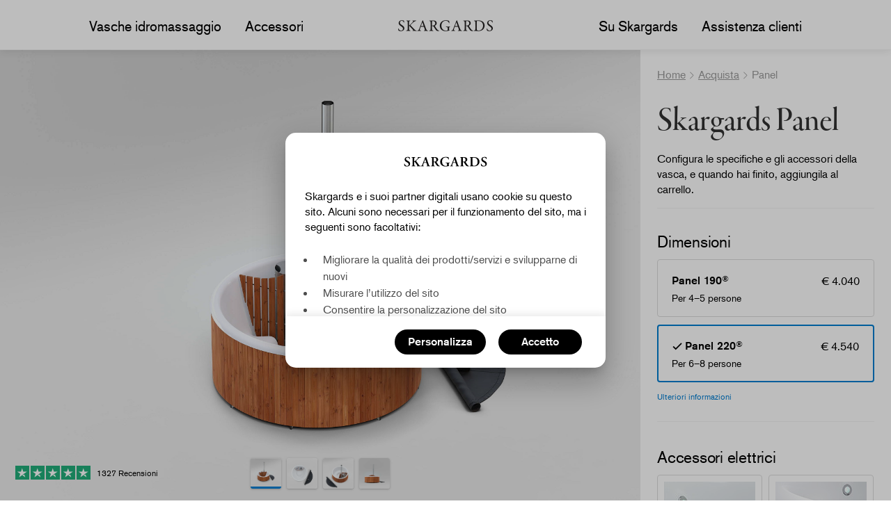

--- FILE ---
content_type: text/html; charset=UTF-8
request_url: https://www.skargards.com/it/acquista/panel-220/?o=0/
body_size: 41990
content:
<!DOCTYPE html>
<!--[if lt IE 7]> <html class='no-js lt-ie9 lt-ie8 lt-ie7' lang='it'> <![endif]-->
	<!--[if IE 7]>    <html class='no-js lt-ie9 lt-ie8' lang='it'> <![endif]-->
	<!--[if IE 8]>    <html class='no-js lt-ie9' lang='it'> <![endif]-->
	<!--[if lt IE 9 ]> <script type='text/javascript'>var html5Elem = ['header', 'nav', 'menu', 'section', 'article', 'aside', 'footer'];for (var i = 0; i < html5Elem.length;i++){document.createElement(html5Elem[i]);}</script>
	<![endif]-->
	<!--[if gt IE 8]><!--><html class='no-js' lang='it' data-cur='EUR' data-hreflang='it-IT'> <!--<![endif]-->
	<head>
		<meta charset='utf-8' />
		<meta name="viewport" content="width=device-width, initial-scale=1, maximum-scale=1">
		<meta http-equiv='X-UA-Compatible' content='IE=edge' />
		<meta name='format-detection' content='telephone=no'>
		<!--[IEMobile]>
			<meta name='MobileOptimized' content='width'/>
		<![endif]-->
		<script>var cookiemod=true,cookiesOn=true</script>
		<title>Acquista Skargards Panel 220 Bianco perla Thermowood - Skargards Hot Tubs</title>
		<link rel='shortcut icon' href='https://www.skargards.com/static/images/layout/favicon.ico'>
		<meta name='description' content='Acquista Skargards Panel 220 Bianco perla Thermowood' />
		<meta property="og:type" content="product" />
		<meta property='og:url' content='https://www.skargards.com/it/acquista/panel-220/' />
	    <meta property="og:title" content="Acquista Skargards Panel 220 Bianco perla Thermowood" /><meta property="og:description" content="Acquista Skargards Panel 220 Bianco perla Thermowood" />
		<script>(function(d){var config={kitId:'mpz0phk',scriptTimeout:3000,async:true},h=d.documentElement,t=setTimeout(function(){h.className=h.className.replace(/\bwf-loading\b/g,"")+" wf-inactive";},config.scriptTimeout),tk=d.createElement("script"),f=false,s=d.getElementsByTagName("script")[0],a;h.className+=" wf-loading";tk.src='//use.typekit.net/'+config.kitId+'.js';tk.async=true;tk.onload=tk.onreadystatechange=function(){a=this.readyState;if(f||a&&a!="complete"&&a!="loaded")return;f=true;clearTimeout(t);try{Typekit.load(config)}catch(e){}};s.parentNode.insertBefore(tk,s)})(document);</script>

		<!-- <script>window.addEventListener('unload', function(){});if(document.cookie.indexOf('skargardsConsent')>-1) document.cookie='resolution='+Math.max(screen.width)+("devicePixelRatio" in window ? ","+devicePixelRatio : ",1")+'; path=/';</script> -->
		<meta name='robots' content='noindex'>
		<style>@charset "UTF-8";header{min-height:44px}a.logo-inside,article,aside,details,figcaption,figure,footer,header,hgroup,menu,nav,section{display:block}nav,sup{position:relative}nav{background-color:#fff}.top72{top:72px}@media (min-width:768px){.secondary-header.top72{top:72px}}.unselectable{-webkit-touch-callout:none;-webkit-user-select:none;-khtml-user-select:none;-moz-user-select:none;-ms-user-select:none;user-select:none}body *{font-kerning:normal;font-variant-ligatures:common-ligatures contextual;-moz-font-feature-settings:"kern","liga","clig","calt";-ms-font-feature-settings:"kern","liga","clig","calt";-webkit-font-feature-settings:"kern","liga","clig","calt";font-feature-settings:"kern","liga","clig","calt"}html{height:100%}a,aside,body,div,em,figure,footer,h1,h2,h3,header,html,i,iframe,img,label,li,nav,p,section,strong,span,sup,ul{margin:0;padding:0;border:0;font:inherit;vertical-align:baseline}.border-bottom,.border-bottom-full,.border-bottom-max{border-bottom:1px solid #F2F2F2}.usp-bullet li:before,html:not(.cl-default){-webkit-font-smoothing:antialiased;-moz-osx-font-smoothing:grayscale}.hero .sqs-image,sup{line-height:0}.btn,.mdc-button,a,body:not(.cl-default),button,html:not(.cl-default),nav{font-family:"akzidenz-grotesk" -apple-system,"system-ui","Helvetica Neue",sans-serif;font-display:swap}a,p,span{color:#000}body:not(.cl-default){min-height:100%;height:100%}ol,ul{list-style:none}*,:after,:before{-webkit-box-sizing:inherit;box-sizing:inherit;margin:0;padding:0}html:not(.cl-default){box-sizing:border-box;-webkit-backface-visibility:hidden;-ms-text-size-adjust:100%;-webkit-text-size-adjust:100%}body:not(.cl-default),html:not(.cl-default){font-size:16px;margin:0}[role=button],a,area,button,input,label,select,summary,textarea{touch-action:manipulation}ul{margin-top:0;margin-bottom:1rem}sup{font-size:.5em;vertical-align:super}.money_space{margin-right:.2em}a.logo-inside{height:168px}@media (min-width:1024px){a.logo-inside{height:216px}}.sticky a.logo-inside{height:72px}.border-bottom-max{margin:0 auto}hr{color:#E6E6E6;background-color:#E6E6E6;width:100%;height:1px;border:none;text-align:left;margin:24px auto;border-top:1px solid #E6E6E6}.visible-big,.visible-i-big,.visible-i-lg,.visible-i-md,.visible-i-sm,.visible-i-xl,.visible-i-xs,.visible-ib-big,.visible-ib-lg,.visible-ib-md,.visible-ib-sm,.visible-ib-small,.visible-ib-xl,.visible-ib-xs,.visible-lg,.visible-md,.visible-sm,.visible-small,.visible-xl,.visible-xs{display:none!important}.opacity-big,.opacity-i-lg,.opacity-i-md,.opacity-i-sm,.opacity-i-xl,.opacity-i-xs,.opacity-lg,.opacity-md,.opacity-sm,.opacity-small,.opacity-xl,.opacity-xs{opacity:0;-ms-filter:"progid:DXImageTransform.Microsoft.Alpha(opacity=0)"}@media (min-width:1024px){.margin_top_large{margin-top:24px}}.margin{height:48px}.margin.t-margin{height:24px}@media (max-width:767px){.margin_top_small{margin-top:24px}.margin{height:24px}.margin.t-margin{height:12px}}.margin.mid-margin{height:72px}@media (max-width:767px){.margin.mid-margin{height:36px}}.margin.b-margin{height:96px}@media (max-width:767px){.margin.b-margin{height:36px}}.margin.h-margin{height:144px}@media (min-width:768px) and (max-width:1023px){.mdc-list-item__text.hideMedium{display:none}.margin_top_medium{margin-top:24px}.margin.h-margin{height:120px}}@media (max-width:767px){.margin.h-margin{height:36px}}@media (min-width:768px) and (max-width:1023px){.visible-big,.visible-md{display:block!important}.visible-ib-big,.visible-ib-md{display:inline-block!important}.opacity-big,.opacity-md{opacity:1}.visible-i-big,.visible-i-md{display:inline!important}}@media (min-width:1024px) and (max-width:1399px){.visible-big,.visible-lg{display:block!important}.visible-ib-big,.visible-ib-lg{display:inline-block!important}.opacity-big,.opacity-lg{opacity:1}.visible-i-big,.visible-i-lg{display:inline!important}}@media (min-width:1400px){.visible-big,.visible-xl{display:block!important}.visible-ib-big,.visible-ib-xl{display:inline-block!important}.opacity-big,.opacity-xl{opacity:1}.visible-i-big,.visible-i-xl{display:inline!important}.text-right-big{text-align:right}.text-left-big{text-align:left}}@media (max-width:767px){.hidden-xs{display:none!important}}@media (min-width:768px) and (max-width:991px){.hidden-sm{display:none!important}}@media (min-width:992px) and (max-width:1199px){.hidden-md{display:none!important}}@media (min-width:1200px){.hidden-lg{display:none!important}}.overf{overflow:hidden}.secondary-header .secure-slider .header-span,.secondary-header .secure-slider .t-small{color:#239C26}.mdc-drawer--temporary{pointer-events:none}@media (min-width:1400px){.container{min-width:1024px;max-width:1112px}}.usp-bullet{margin-bottom:17px;padding:7px 0 0}.usp-bullet li{color:#494949;font-size:1em;line-height:24px;list-style:none;padding-bottom:24px;margin-left:42px}.extend-module{max-height:0;opacity:0;-ms-filter:"progid:DXImageTransform.Microsoft.Alpha(opacity=0)";overflow-y:hidden;transition:opacity .18s cubic-bezier(0,0,.2,1),max-height .18s cubic-bezier(0,0,.2,1)}.ul-icon{color:#4D4D4D;font-size:.875em;line-height:24px;margin-left:29px;padding:6px 0 18px;margin-bottom:0}.ul-icon li{color:#494949}.notice{height:71px;line-height:72px}@media (max-width:767px){.notice{height:auto;line-height:1.5em;margin-top:52px;margin-bottom:12px}}#notice{color:#666;margin:0 auto;width:auto;font-size:1em;background:#f2f2f2;border-radius:50px;-webkit-border-radius:50px;-moz-border-radius:50px}@media (min-width:768px){#notice{min-height:36px;padding:5px 18px 5px 13px;display:inline-block;max-width:100%;position:relative;vertical-align:middle;height:100%;margin-top:-3px}}@media (max-width:767px){#notice{padding:8px 18px 7px 13px;height:36px;display:inline;font-size:.875em;height:auto;display:block;border-radius:18px}}#notice div{display:inline}#notice span{margin-right:4px}#notice span.green{color:#22b573}#notice span.red{color:#dd1d35}#notice .info:before{margin-right:10px;content:"";display:inline-block;width:12px;height:12px;-moz-border-radius:6px;-webkit-border-radius:6px;border-radius:6px}@media (min-width:768px){#notice .info{white-space:nowrap;overflow:hidden;text-overflow:ellipsis;line-height:24px;display:block}}#notice .info.red:before{background-color:#dd1d35}#notice .info.green:before{background-color:#22b573}#notice .icon-arrow-right{font-size:.625em;margin-left:18px}#notice .info::before{margin-right:10px;content:"";display:inline-block;width:12px;height:12px;-moz-border-radius:6px;-webkit-border-radius:6px;border-radius:6px}@media(min-width:2241px){.wide.full .sqs-image{height:678px}}@media(max-width:2240px){.wide .sqs-image{height:578px}}@media(max-width:767px){.wide .sqs-image{height:573px}}@media(max-width:420px){.wide .sqs-image{height:420px}}.square .sqs-image,.square.full .sqs-image{height:auto}@media(min-width:768px) AND (max-width:899px){.productHero .singleImg picture img{object-fit:cover}}@media(min-width:2241px){.wide.full picture img{height:678px!important}}@media(min-width:1401px) and (max-width:2240px){.wide.full picture img{height:578px!important}}picture.object-fit{display:block;width:100%}picture.object-fit img{object-fit:cover}@media(min-width:768px){.productHero .pHero img,.pHero.module picture{height:552px}.productHero .pHero img{max-width:100%;width:100%}}.imageGrid picture{height:auto;min-height:196px}.imageGrid.wide picture{min-height:195px}@media(min-width:1100px){.imageGrid.wide picture{min-height:285px}}.imageGrid .cols-b-3 picture{height:auto;min-height:159px}.imageGrid .cols-b-4 picture{height:auto;min-height:230px}.imageGrid.wide .cols-b-3 picture{min-height:90px}.imageGrid.wide .cols-b-4 picture{min-height:127px}@media(min-width:1401px){.square .sqs-image{min-height:504px}.square.full .sqs-image{min-height:500px}.tab-block{min-height:458px}.tab-block.full{min-height:547px}.tab-block.theme.full{min-height:531px}}@media(max-width:1400px){.tab-block{min-height:304px}.tab-block.full{min-height:316px}.square .sqs-image{min-height:362px}.square.full .sqs-image{min-height:300px}}@media(max-width:767px){.tab-block{min-height:279px}.tab-block.full{min-height:314px}.tab-block.theme.full{min-height:268px}.square .sqs-image,.square.full .sqs-image{min-height:315px}.imageGrid picture{min-height:196px}.imageGrid picture,.imageGrid.wide picture{min-height:277px}.imageGrid .cols-b-3 picture,.imageGrid.wide .cols-b-3 picture{min-height:130px}.imageGrid .cols-b-4 picture,.imageGrid.wide .cols-b-4 picture{min-height:277px}}@media(max-width:420px){.tab-block{min-height:300px}.tab-block.full{min-height:320px}.square .sqs-image,.square.full .sqs-image{min-height:320px}.imageGrid picture,.imageGrid.wide picture{min-height:280px}}.pHero.module picture{height:663px}@media (min-width:768px){.pHero.module picture{height:552px}}@media (max-width:767px){.pHero.module picture{height:600px}}@media (max-width:420px){.pHero.module picture{height:329px}}.wide.module picture{height:578px}@media (max-width:767px){.wide.module picture{height:573px}}@media (max-width:420px){.wide.module picture{height:420px}}.contact-bubbles .imgInside{width:102px;height:102px;padding:5px}@media (max-width:767px){.contact-bubbles .imgInside{width:67px;height:67px}}.hero .container.top .image-card-wrapper{align-items:flex-start}.hero .container.top .image-card-container{margin-top:48px}.hero .container.right [class*=cols-]{float:right}@media (min-width:2241px){.hero.full,.hero.full .sqs-image,.hero.full picture,.hero.full img{height:750px}.hero,.hero .sqs-image,.hero picture,.hero img{height:578px}}@media (max-width:2240px){.hero.full,.hero.full .sqs-image,.hero.full picture,.hero.full img{height:650px}}@media (max-width:1400px){.hero.full,.hero.full .sqs-image,.hero.full picture,.hero.full img{height:578px}.hero,.hero .sqs-image,.hero picture,.hero img{height:573px}}@media (max-width:767px){header{min-height:44px}.m-22{margin-top:-22px}header.mob_slide{height:90px}.nav-holder.first-header{position:fixed;top:0;height:44px!important;z-index:4;margin-top:0!important}#product_nav{top:45px;height:45px;line-height:44px}.prod .mobile-menu.box-shadow{box-shadow:none}.secondary-header.border-bottom-full{border:none}.mobile-logo-holder,header.mob_slide .secondary-header{display:none!important}.hero .sqs-image,.hero picture,.hero img{height:573px}.hero.full .sqs-image,.hero.full picture,.hero img{height:573px}.hero,.hero.full{min-height:573px;height:auto}}@media (max-width:420px){.hero .sqs-image,.hero picture,.hero img{height:420px}.hero.full .sqs-image,.hero.full picture,.hero img{height:420px}.hero,.hero.full{min-height:420px;height:auto}}.button.black span{color:#fff}html.wf-loading .mdc-button,html.wf-loading a:not(.no-ws),html.wf-loading .btn,html.wf-loading button,html.wf-loading h1,html.wf-loading h2,html.wf-loading h3,html.wf-loading h4,html.wf-loading h5,html.wf-loading h6,html.wf-loading p,html.wf-loading span,html.wf-loading div.body1,html.wf-loading .products-selected-nav a,html.wf-loading ul,html.wf-loading .checkout .wrapper .rows,html.wf-loading .checkout footer,html .config-page:not(.calc) .configurator-right{opacity:0}html:not(.wf-loading)[class*=' wf-akzidenzgrotesk'] .config-page.calc .configurator-right{animation:text_opacity1 .5s ease}html:not(.wf-loading)[class*=' wf-akzidenzgrotesk'] :not(.checkout) .wrapper .pHero a,html:not(.wf-loading)[class*=' wf-akzidenzgrotesk'] :not(.checkout) .wrapper .pHero p,html:not(.wf-loading)[class*=' wf-akzidenzgrotesk'] :not(.checkout) .wrapper .aHero a,html:not(.wf-loading)[class*=' wf-akzidenzgrotesk'] :not(.checkout):not(.config-page) .wrapper a.breadcrumbs-acc{animation:text_opacity1 .5s ease;opacity:1}html:not(.wf-loading)[class*=' wf-akzidenzgrotesk'] .checkout .wrapper .rows,html:not(.wf-loading)[class*=' wf-akzidenzgrotesk'] .checkout footer{animation:text_opacity1 .5s ease;opacity:1}html:not(.wf-loading)[class*=' wf-akzidenzgrotesk'] :not(.checkout):not(.config-page) .wrapper .mdc-button,html:not(.wf-loading)[class*=' wf-akzidenzgrotesk'] :not(.checkout):not(.config-page) .wrapper a,html:not(.wf-loading)[class*=' wf-akzidenzgrotesk'] :not(.checkout):not(.config-page) .wrapper .btn,html:not(.wf-loading)[class*=' wf-akzidenzgrotesk'] :not(.checkout):not(.config-page) .wrapper button,html:not(.wf-loading)[class*=' wf-akzidenzgrotesk'] :not(.checkout):not(.config-page) .wrapper h1,html:not(.wf-loading)[class*=' wf-akzidenzgrotesk'] :not(.checkout):not(.config-page) .wrapper h2,html:not(.wf-loading)[class*=' wf-akzidenzgrotesk'] :not(.checkout):not(.config-page) .wrapper h3,html:not(.wf-loading)[class*=' wf-akzidenzgrotesk'] :not(.checkout):not(.config-page) .wrapper h4,html:not(.wf-loading)[class*=' wf-akzidenzgrotesk'] :not(.checkout):not(.config-page) .wrapper h5,html:not(.wf-loading)[class*=' wf-akzidenzgrotesk'] :not(.checkout):not(.config-page) .wrapper h6,html:not(.wf-loading)[class*=' wf-akzidenzgrotesk'] :not(.checkout):not(.config-page) .wrapper p,html:not(.wf-loading)[class*=' wf-akzidenzgrotesk'] :not(.checkout):not(.config-page) .wrapper span,html:not(.wf-loading)[class*=' wf-akzidenzgrotesk'] :not(.checkout):not(.config-page) .wrapper div.body1,html:not(.wf-loading)[class*=' wf-akzidenzgrotesk'] :not(.checkout):not(.config-page) .wrapper ul:not(.mdc-tab-bar):not(.icon-list),html:not(.wf-loading)[class*=' wf-akzidenzgrotesk'] :not(.checkout):not(.config-page) .wrapper .subheading1{animation:text_appear1 .6s ease;opacity:1}html:not(.wf-loading)[class*=' wf-akzidenzgrotesk'] header .mdc-button,html:not(.wf-loading)[class*=' wf-akzidenzgrotesk'] header a:not(.no-ws),html:not(.wf-loading)[class*=' wf-akzidenzgrotesk'] header .btn,html:not(.wf-loading)[class*=' wf-akzidenzgrotesk'] header button,html:not(.wf-loading)[class*=' wf-akzidenzgrotesk'] header p,html:not(.wf-loading)[class*=' wf-akzidenzgrotesk'] header span,html:not(.wf-loading)[class*=' wf-akzidenzgrotesk'] header h2,html:not(.wf-loading)[class*=' wf-akzidenzgrotesk'] .products-selected-nav a{animation:text_opacity1 .5s ease;opacity:1}html:not(.wf-loading)[class*=' wf-akzidenzgrotesk'] :not(.checkout):not(.config-page) .wrapper .label span,html:not(.wf-loading)[class*=' wf-akzidenzgrotesk'] :not(.checkout):not(.config-page) .wrapper .label button{animation:none;opacity:1}html:not(.wf-loading) .single-menu .cols-12 div,html:not(.wf-loading) .single-menu.sticky .cols-12 div{transition:all .4s ease;-moz-transition: all .4s ease;-ms-transition: all .4s ease;-o-transition:all .4s ease;-webkit-transition: all .4s ease;}.logo{vertical-align:middle}.icon-cart:before{content:"\70"}.secure-slider .header-span,.secure-slider .secure-country-code{font-size:.938em;line-height:1.563em;display:block}.video-block{aspect-ratio:auto;position:relative;overflow:hidden;position:relative;grid-area:asset}.bl-video{height:578px;width:100%;overflow:visible;transform:translateY(0%) scale(1);top:50%;position:relative}video.video{height:578px;object-position:50% 50%;object-fit:cover;overflow-clip-margin:content-box;overflow-x:clip;overflow-y:clip;transform:none;top:0;width:100%;position:absolute;z-index:1}.film-aH{display:flex;flex-direction:column;align-items:center;height:100%;justify-content:flex-end}.bl-video > .button.white.film-full{position:absolute;top:87%;left:50%;transform:translate(-50%, -50%);z-index:3;animation:none;white-space:nowrap}.film-aH .button.white.film-full{position:relative;white-space:nowrap;z-index:3;transform:none;left:0;bottom:10%}.button .b-icon,.button .b-icon.icon-arrow-right{height:30px}#sliding-mobile-menu:target{position:fixed;transition:transform 300ms ease-in-out 0s;height:100%;pointer-events:auto}#sliding-mobile-menu:target::before{opacity:1}.no-js #sliding-mobile-menu>nav{transform:translateX(-120%);transition:transform 300ms ease-in-out 0s}.no-js #sliding-mobile-menu:target>nav{transform:translateX(0)}.ft-extend-checkbox{display:none}footer nav{background-color:transparent;width:auto;height:auto}footer .link-blocks .ft-extend-anchor{right:0;cursor:default;display:none;position:absolute;top:0;width:1px;height:1px!important;z-index:10;padding:0}footer .ft-extend-anchor-label{position:absolute;clip:rect(1px,1px,1px,1px);-webkit-clip-path:inset(0 0 99.9% 99.9%);clip-path:inset(0 0 99.9% 99.9%);overflow:hidden;height:1px;width:1px;padding:0;border:0}@media (max-width:767px){footer .extendable-content{margin-left:10px;padding-top:10px;overflow-y:hidden}footer .extendable-content li a{max-width:100%}footer .ft-extend-checkbox:checked+.extendable-block .extendable-content,footer .ft-extend-checkbox:target+.extendable-block .extendable-content{max-height:10000px;opacity:1;position:relative;overflow-y:inherit}footer .link-blocks .ft-extend-anchor{display:block}footer .link-blocks .ft-extend-anchor-close{display:none}footer .ft-extend-checkbox:checked+.extendable-block .ft-extend-anchor-open,footer .ft-extend-checkbox:target+.extendable-block .ft-extend-anchor-open{display:none}footer .ft-extend-checkbox:checked+.extendable-block .ft-extend-anchor-close,footer .ft-extend-checkbox:target+.extendable-block .ft-extend-anchor-close{display:block}}.StripeElement{border-bottom:1px solid #007DD1;box-sizing:border-box;height:36px;padding:10px 0 0;background-color:#fff;-webkit-transition:box-shadow 150ms ease;transition:box-shadow 150ms ease}.StripeElement--invalid{border-color:#fa755a}.StripeElement--webkit-autofill{background-color:#fefde5!important}#payment_error_card-stripe{padding:1em 0 0em!important}.mdc-dialog-scroll-lock nav.sticky{z-index:5}.config-page.mdc-dialog-scroll-lock nav.sticky{z-index:2}.checkout form label{min-width:180px;text-align:left}.error-line{color:#b00020;font-size:.75rem;line-height:1rem;text-align:center}.fullVideo{height:auto;width:100%}#cookie_policy-dialog section{width:100%}#cookie_policy-dialog footer{padding:14px 24px}#cookie_policy-dialog .mdc-dialog__footer{display:flex;flex-direction:row;justify-content:flex-end;position:relative;height:auto;flex-wrap:wrap}#cookie_policy-dialog .mdc-dialog__footer div{display:inline-block;padding:5px 0;align-items:flex-start}#cookie_policy-dialog button{display:inline-flex;justify-content:center;margin-left:8px;font-weight:500}#cookie_policy-dialog .mdc-dialog__body{font-size:1em}#cookie_policy-dialog header{padding:31px 0 20px}#cookie_policy-dialog .mdc-dialog__surface{max-width:460px;min-width:400px;border-radius:15px}#cookie_policy-dialog .cookie-mod .borders .cols-12{padding-top:15px}#cookie_policy-dialog .cookie-mod .borders .cols-12:last-child{padding-bottom:15px}#cookie_policy-dialog .cookie-mod .mdc-switch{top:14px}#cookie_policy-dialog .table-drop-title{font-weight:500;padding-bottom:10px}#cookie_policy-dialog .table-drop-title i{font-size:0.7em;width:25px;line-height:25px}#cookie_policy-dialog .table-drop.extended .table-drop-title i{width:12px;line-height:25px}#cookie_policy-dialog .table-drop{border-bottom:0;min-height:43px}#cookie_policy-dialog .cookie-mod .borders .cols-12:not(:first-child){margin-top:0}#cookie_policy-dialog .cookie-mod .borders .cols-12:nth-child(2) .first>:first-child{width:70%}#cookie_policy-dialog .cookie-mod .borders .cols-12:nth-child(2) .first>:nth-child(2){width:30%}#cookie_policy-dialog .btn-group .button{min-width:30px;background:#fff;z-index:1}#cookie_policy-dialog .btn-group{position:relative;display:inline-flex;vertical-align:middle}#cookie_policy-dialog .btn-group input{position:absolute;left:14px}#cookie_policy-dialog .btn-check:checked + .button{background-color:#c3e0f3}#cookie_policy-dialog .mdc-dialog__surface{min-height:2em}#cookie_policy-dialog .surface_holder{height:0;overflow:hidden}#cookie_policy-dialog .mdc-dialog__surface.first #first-screen{height:auto;opacity:1}#cookie_policy-dialog .mdc-dialog__surface.second #second-screen{height:auto;opacity:1}#cookie_policy-dialog #back-screen{max-height:50px;line-height:52px;height:50px}#cookie_policy-dialog #second-screen span{margin-left:-9px;font-weight:500;line-height:40px}#cookie_policy-dialog #first-screen .mdc-dialog__body{max-height:calc(79vh - 160px);min-height:calc(30vh - 160px)}#cookie_policy-dialog #second-screen .mdc-dialog__body{max-height:calc(76vh - 160px);min-height:calc(30vh - 160px);transition:max-height 0.3s cubic-bezier(0, 1, 0, 1)}#cookie_policy-dialog .mdc-dialog__surface.first{max-height:65vh;min-height:10vh}#cookie_policy-dialog .mdc-dialog__surface.second{max-height:73vh;min-height:44vh;transition:max-height 0.3s cubic-bezier(0, 1, 0, 1)}@media (max-width:360px){#cookie_policy-dialog .button{min-width:80px;height:2.5em;line-height:2.3em}#cookie_policy-dialog .title2{font-size:1.3em}#cookie_policy-dialog .cookie-mod .borders .cols-12{padding-top:0.5em;padding-bottom:0.5em}#cookie_policy-dialog #first-screen .mdc-dialog__body{max-height:calc(70vh - 160px)}#cookie_policy-dialog #second-screen .mdc-dialog__body{max-height:calc(90vh - 196px)}#cookie_policy-dialog .mdc-dialog__surface.first{max-height:73vh;min-height:30vh}#cookie_policy-dialog .mdc-dialog__surface.second{max-height:80vh;min-height:70vh;transition:max-height 0.3s cubic-bezier(0, 1, 0, 1)}}@media (max-width:414px){#cookie_policy-dialog{font-size:12px}#cookie_policy-dialog .mdc-dialog__surface,#cookie_policy-dialog.pdf-dialog .mdc-dialog__header{line-height:1em;min-height:2em;padding:0 0 0.3em}#cookie_policy-dialog.pdf-dialog .mdc-dialog__body{line-height:1.5em}#cookie_policy-dialog.pdf-dialog .mdc-dialog__body ul{margin-bottom:1.5em}#cookie_policy-dialog .button{height:2.5em;line-height:2.3em}#cookie_policy-dialog #back-screen{height:3em;line-height:2.9em;max-height:46px}#cookie_policy-dialog footer{padding:1em 2em!important}#cookie_policy-dialog .table-drop-title{line-height:2.3em;padding-bottom:0.5em}#cookie_policy-dialog .table-drop-title i{line-height:3.5em}#cookie_policy-dialog .cookie-mod .borders .cols-12{padding-top:0.5em;padding-bottom:0.3em!important}#cookie_policy-dialog .cookie-mod .borders .cols-12:last-child{padding-bottom:0.3em!important}#cookie_policy-dialog .tableDrop.extended .table-drop-title i{line-height:3.9em}#cookie_policy-dialog .faq .table-drop.extended{padding-bottom:0}#cookie_policy-dialog .body2{padding-bottom:0}#cookie_policy-dialog #cookie_policy-description2.mdc-dialog__body ul{margin-bottom:0}#cookie_policy-dialog #cookie_policy-description2 > div:first-child{height:0}#cookie_policy-dialog .tableDrop a{text-overflow:ellipsis;overflow:hidden;white-space:nowrap}#cookie_policy-dialog .mdc-dialog__surface,#cookie_policy-dialog .surface_holder{transition:all 0.3s ease-in-out}#cookie_policy-dialog #first-screen .mdc-dialog__body{max-height:calc(79vh - 160px)}#cookie_policy-dialog #second-screen .mdc-dialog__body{max-height:calc(86vh - 160px)}#cookie_policy-dialog .mdc-dialog__surface.first{max-height:73vh;min-height:30vh}#cookie_policy-dialog .mdc-dialog__surface.second{max-height:80vh;min-height:70vh;transition:max-height 0.3s cubic-bezier(0, 1, 0, 1)}#cookie_policy-dialog #second-screen span{line-height:3.83em}}@media (max-width:767px){#cookie_policy-dialog header{padding:0 0 14px}#cookie_policy-dialog .mdc-dialog__surface{width:80%;min-width:200px}#cookie_policy-dialog #second-screen .mdc-dialog__body{padding-top:0}#cookie_policy-dialog footer div:first-child button{margin-left:0}#cookie_policy-dialog footer div:last-child button{margin-left:0;margin-right:0}#cart_box .checkout a{line-height:32px;font-weight:500}}@media (max-width: 1023px){#cookie_policy-dialog .cookie-mod .borders .cols-12{padding-bottom:12px}}@media (min-width:768px){#cookie_policy-dialog #first-screen .mdc-dialog__body{max-height:calc(60vh - 160px);min-height:calc(30vh - 160px)}#cookie_policy-dialog #second-screen .mdc-dialog__body{transition:max-height .2s cubic-bezier(0, 1, 0, 1)}#cookie_policy-dialog .mdc-dialog__surface.first{max-height:47vh;min-height:10vh}#cookie_policy-dialog .mdc-dialog__surface.second{max-height:65vh;min-height:44vh}#cookie_policy-dialog .mdc-dialog__surface .surface_holder{display:flex;position:relative;flex-direction:column}#cookie_policy-dialog .mdc-dialog__surface.first #first-screen,#cookie_policy-dialog .mdc-dialog__surface.second #second-screen{height:100%}#cookie_policy-dialog .mdc-dialog__surface.second #first-screen,#cookie_policy-dialog .mdc-dialog__surface.second #first-screen .mdc-dialog__body,#cookie_policy-dialog .mdc-dialog__surface.first #second-screen,#cookie_policy-dialog .mdc-dialog__surface.first #second-screen .mdc-dialog__body{opacity:0;height:0}#cookie_policy-dialog .surface_holder .mdc-dialog__body{height:100%;overflow-y:auto;max-height:100%;position:relative;flex-direction:column;}}@media all and (-ms-high-contrast: none),(-ms-high-contrast:active){#cookie_policy-dialog{font-size:.750em}#cookie_policy-dialog #cookie_policy-description{max-height:calc(90vh - 160px)}#cookie_policy-dialog #cookie_policy-description2{max-height:calc(90vh - 196px)}}.nowrap{white-space:nowrap}@media (max-width:767px){.prod .notice-border{display:none}}.pac-logo::after{background-size:60px 6px;height:13px}.pac-icon{display:none}.pac-item{font-family:akzidenz-grotesk,sans-serif;font-size:.875em}.pac-matched{font-weight:500}#checkout_btn .icons-amount{text-indent:-.15em;margin-left:0;margin-right:3px;width:28px;height:28px;background-color:#F45C0F;display:inline-flex;align-items:center;justify-content:center;border-radius:50%;-webkit-border-radius:50%;-mox-border-radius:50%;vertical-align:middle;color:#fff;font-weight:400;letter-spacing:-.15em}.imageGrid{max-width:674px;margin:0 auto}.imageGrid.full{max-width:100%;overflow:hidden}.wordmark-holder picture{height:72px;display:block;padding:16px 0}.mobile-menu .wordmark-holder picture{height:44px;display:block;padding:7px}.mobile-menu.box-shadow,.single-menu.sticky{-webkit-box-shadow:0 1px 12px rgb(0 0 0 / 10%);-moz-box-shadow:0 1px 12px rgba(0,0,0,.1);box-shadow:0 1px 12px rgb(0 0 0 / 10%)}@media (max-width:767px){.invisible-small{display:none!important}.wordmark-holder{max-height:44px}.visible-small{display:block!important}.mobile-menu .logo-holder{opacity:0}.mobile-menu .wordmark-holder{opacity:.999}.mobile-menu .wordmark-holder a{height:44px;display:block}footer .countrys a.button{line-height:12px}.mobile-menu.box-shadow,.single-menu.sticky{-webkit-box-shadow:0 1px 6px rgb(0 0 0 / 10%);-moz-box-shadow:0 1px 6px rgba(0,0,0,.1);box-shadow:0 1px 6px rgb(0 0 0 / 10%)}}@-webkit-keyframes text_opacity1{0%{opacity:0}100%{opacity:1}}@-ms-keyframes text_opacity1{0%{opacity:0}100%{opacity:1}}@keyframes text_opacity1{0%{opacity:0}100%{opacity:1}}@-webkit-keyframes text_appear1{0%{opacity:0}10%{-webkit-transform:translate3d(0,20px,0) scale(1);opacity:0}100%{-webkit-transform:translate3d(0,0,0) scale(1);opacity:1}}@-ms-keyframes text_appear1{0%{opacity:0}10%{-ms-transform:translate3d(0,20px,0);opacity:0}100%{-ms-transform:translate3d(0,0,0);opacity:1}}@keyframes text_appear1{0%{opacity:0}10%{-webkit-transform:translate3d(0,20px,0);transform:translate3d(0,20px,0);opacity:0}100%{-webkit-transform:translate3d(0,0,0);transform:translate3d(0,0,0);opacity:1}}@keyframes image_appear2{0%{opacity:.9;-webkit-transform:scale3d(1.03,1.03,1.03);transform:scale3d(1.03,1.03,1.03)}100%{-webkit-transform:scale3d(1,1,1);transform:scale3d(1,1,1);opacity:1}}}#countryList4 .mdc-list-item__text{display:inline-flex;}#countryList4.mdc-menu--open{z-index:15}.m-21{margin-top:21px!important}.oldPrice{text-decoration:line-through}.oldPrice.r{margin-right:7px}.oldPrice.l{margin-right:10px}.list-legal strong{font-weight:500}.list-legal a:not(.button):not(.highlight):not(.same){font-family:akzidenz-grotesk,sans-serif;color: #0071BC;text-decoration:underline}.list-legal a:not(.button):not(.highlight):not(.same):focus,.list-legal a:not(.button):not(.highlight):not(.same):hover{color:#1A1A1A}.productHero .product-similar .monthly-price a{text-decoration:none!important;padding:0 0 1em!important;line-height:1.39em!important;display:block}.productHero .product-similar .monthly-price a:hover{text-decoration:underline!important;color:#999!important}.included{margin:15px 0 5px}.included p.body1{background-color:#f3f4f4;border-radius:25px;margin-left:-12px;padding:7px 12px;font-size:14px;width:auto;margin-right:-12px;display:inline-block;white-space:nowrap}@media (max-width:767px){.productHero .product-similar .shiping-info p{font-size:14px}}@media (max-width:821px){.included p.body1{font-size:10px}}
		#highlight_body,.trust_starList{padding-top:5px}.mobile-menu .mdc-button,nav{height:45px}#configurator .breadcrumbs li:last-child a,.btn,.mdc-button,.mobile-drawer a,a{text-decoration:none}#highlight,.button.blue::after,.button.blue::before{background-color:#fff}.clear,footer{clear:both}.block-nr-3 a,footer,h1,h2,h3,nav{font-style:normal}#cart_box,#highlight{animation:.2s popup_appear}.headline,h1,h2,h3{font-family:garamond-premier-pro-display;font-weight:400}#cart_box,#cc_dialog,nav.sticky{z-index:11}.mdc-dialog,.mdc-linear-progress__secondary-bar{visibility:hidden}.mdc-button,.mdc-radio,.mdc-ripple-surface,.mdc-select__surface,:not(.mdc-list--non-interactive)>.mdc-list-item{--mdc-ripple-fg-size:0;--mdc-ripple-left:0;--mdc-ripple-top:0;--mdc-ripple-fg-scale:1;--mdc-ripple-fg-translate-end:0;--mdc-ripple-fg-translate-start:0}.config-item,a.mdc-list-item:first-of-type{border-top:1px solid #f2f2f2}.sticky.border-bottom-max{width:100%!important}#cart_box .cart_box_body,.border-bottom-max,.cols-12,.cols-s-12,.config-item .drop-col img,.config-list.horizontal li,.dialog-shop-tools .radio-holder .mdc-form-field,.first-header,.fullWidth,.sticky,.wrapper,nav{width:100%}.border-bottom-max.shadow,.border-bottom.shadow{-webkit-box-shadow:0 4px 10px rgba(0,0,0,.04);-moz-box-shadow:0 4px 10px rgba(0,0,0,.04);box-shadow:0 4px 10px rgba(0,0,0,.04)}nav{font-weight:400;z-index:1}.sticky{top:0;position:fixed;left:50%;margin-left:-50%;z-index:2}.sticky .dropdown-menu-content{top:72px}.logo-holder,.sticky .wordmark-holder{opacity:.999}.sticky .logo-holder,.wordmark-holder{opacity:0}.logo{vertical-align:middle;margin-top:-3px}.logo,.wordmark{display:inline}.button,.config-list .qty_control{vertical-align:baseline;overflow:hidden;-moz-osx-font-smoothing:grayscale}.logo-holder{top:1px}.logo-holder,.wordmark-holder{position:absolute;text-align:center;max-height:165px}.wordmark-holder{max-height:72px}.d-none,.mdc-dialog .mdc-text-field__icon,.mobile-menu .wordmark-holder a,body.config-page .secure-slider{display:none}#cc_footer,#price_view .ship-time,.block-nr-2,.config-list li .config-list-content .amount,.inline-block,.item .p_name,.mobile-logo-holder a,.right,.trust_starList,.wrapper ul span,header{display:inline-block}.trust_starList i{font-size:1.25em;color:#20ac79;margin-right:2px}.trust_starList .small{line-height:24px;padding:0;margin-top:-1px!important;margin-left:7px!important;float:right;width:auto!important}.mobile-menu .nav{font-size:16px!important}header{width:100%;vertical-align:middle}.btn,.mdc-button{position:relative;box-sizing:border-box;max-height:44px;min-width:44px;color:#333}.mdc-button,.single-menu .mdc-button{border-radius:5px;-webkit-border-radius:5px;-moz-border-radius:5px}.single-menu.sticky{-webkit-box-shadow:0 1px 12px rgb(0 0 0 / 10%);-moz-box-shadow:0 1px 12px rgb(0 0 0 / 10%);box-shadow:0 1px 12px rgb(0 0 0 / 10%)}.body1,.small,p{line-height:24px}.nav{font-size:14px;position:relative;z-index:1}h1,h2,h3{margin-top:0}footer,p{font-family:akzidenz-grotesk,sans-serif}.dropdown-menu-content{font-size:16px;background:#fff;z-index:1;left:0;display:none;top:240px;width:100%;line-height:1em;padding:32px 0 21px;animation:.2s popup_appear2}.block-nr-3{margin-top:-1px}.block-nr-1 .list_names,.block-nr-3 .list_names,.mobile-drawer .item{margin:0}.block-nr-3 a{color:#333;font-size:.813em}.product{float:left;min-height:192px;text-align:center;line-height:1.1em;width:100%;font-weight:400}#highlight,.list_names{line-height:1.5em;font-size:1em}.product .img_block{width:146px;height:120px;min-width:146px;min-height:120px;margin-bottom:10px}@media (min-width:768px){.sticky a.logo-inside{min-width:163px}.nav-holder{min-height:168px}[class^=sprite-][class$="-small"],[class^=sprite-][class$="-xsmall"]{display:none}}@media (max-width:767px){[class^=sprite-][class$="-small"],[class^=sprite-][class$="-xsmall"]{display:block}[class^=sprite-][class$="-medium"]{display:none}}@media (max-width:1024px){[class^=sprite-][class$="-large"]{display:none}}@media (min-width:1025px){[class^=sprite-][class$="-medium"]{display:none}[class^=sprite-][class$="-large"]{display:block}}.v2 .product{height:226px}@media (min-width:768px) and (max-width:1024px){[class^=sprite-][class$="-medium"]{display:block}.v2 .product{height:146px}}.v2 .product .img_block{width:150px;min-width:150px;height:150px;min-height:150px}@media (max-width:1024px){.v2 .product .img_block{width:120px;min-width:120px;height:120px;min-height:120px}.v2 .product .img_block [class^=sprite-][class$="-medium"]{margin:0 auto}}.p_name{color:#333;font-size:.938em}.p_extra,.p_price{font-size:.6875em}.configurator-right #price_view .tot_pri.grey,.p_price{color:#999}.p_extra{color:#f6690c}.list_names{margin-top:7px}.mobile-logo{line-height:41px}.mobile-menu .wordmark-holder a{line-height:26px}.mobile-menu{position:fixed;top:0;z-index:3}.mobile-logo{height:39px;width:100%}.mobile-logo .wordmark{margin:0 auto;display:block}.mobile-drawer .product-list{padding:10px 0}.mobile-drawer .product{min-height:128px}.big-menu-dropdown a{display:block;float:left;padding:15px 0}.configurator-right #price_view .body1,.dialog-shop-tools .title2,.mdc-menu,.mdc-menu .mdc-list,.v2 .big-menu-dropdown a{padding:0}.mobile-drawer .list_names a{line-height:44px;font-weight:400}.mobile-drawer .list_names a i{font-size:.769em;float:right;margin-right:5px}.mobile-drawer .product .img_block{width:78px;min-width:78px;height:70px;min-height:70px}.mobile-logo-holder{opacity:.999;height:85px}.mobile-logo-holder img{width:79px;height:79px;margin-top:-10px}.mobile-logo a{display:block!important;padding:8px}.item{display:inline-block;margin:0 7px}.mobile-drawer a{padding:0 0 5px;color:#818181;display:inline-block;font-size:15px!important}.mobile-drawer .mobile-logo a{padding:7px 0}.mobile-drawer .item{margin-bottom:5px}#sliding-mobile-menu .social{margin:7px 2px 6px 20px}#sliding-mobile-menu .social a{text-align:center;font-size:.625em!important;display:inline-block;width:48px;padding:0;margin-top:15px;margin-bottom:15px;margin-right:30px;color:#999;font-weight:400}.no-padding{padding-right:0!important}#sliding-mobile-menu .social a i{margin-bottom:5px;display:block;font-size:1.9em}.item .p_name:after{position:relative;display:block;height:1px;content:"";top:-3px}.controlQty .checkmark_holder_price,.hidden{display:none!important}.f-left{float:left!important}.f-right,.pdf-dialog.mdc-dialog--scrollable footer .button{float:right!important}.text-left{text-align:left}.button,.text-center{text-align:center}#checkout_btn,.text-right{text-align:right}.mdc-menu__items .icon-arrow-right{font-size:.625em;margin-left:10px;margin-top:1px}.button{color:#333;display:inline-block;font-size:1em;line-height:24px;max-height:36px;width:100%;padding:5px 24px;position:relative;box-sizing:border-box;will-change:transform,opacity;background:0 0;border:1px solid #e6e6e6;border-radius:50px;-moz-border-radius:50px;-webkit-border-radius:50px}#highlight,.jfk-bubble-arrow{position:absolute}.logo-inside img,.mobile-logo-holder img{-webkit-transform:scale3d(1,1,1);transform:scale3d(1,1,1);-ms-transform:scale3d(1,1,1);opacity:1}.button.auto{width:auto}.container{margin-right:auto;margin-left:auto;width:100%;min-width:0;max-width:414px;padding-left:20px;padding-right:20px}.button.grey-border{border:1px solid #e6e6e6;background-color:transparent;color:#333}.button.blue{border:0;color:#fff;background-color:#0071bc}.button.blue-border{border:1px solid #74a7bc;background-color:transparent;color:#0071bc}.button.black-border{border:1px solid #8e8675;background-color:transparent;color:#333}.mdc-dialog footer,.pdf-dialog footer{background-color:transparent;padding:24px}.pdf-dialog footer{padding:0 24px 24px}.pdf-dialog.mdc-dialog--scrollable footer{border-top:0;-webkit-box-shadow:0 -4px 10px rgba(0,0,0,.08);-moz-box-shadow:0 -4px 10px rgba(0,0,0,.08);box-shadow:0 -4px 10px rgba(0,0,0,.08);width:100%;padding:24px;margin-top:0}.container::after,.rows::after{content:"";display:table;clear:both}a .icon-arrow-right{margin-left:7px;display:inline-block}.mdc-select.blue i,a.blue{color:#007dd1}.no-l-padding,.no-padding{padding-left:0!important}.secure-slider{height:30px;width:172px}.no-margin{margin-left:0!important;margin-right:0!important}.first-header .mdc-button,.rows{margin-left:-10px;margin-right:-10px}#highlight{z-index:2;outline:0;color:#333;border:1px solid #ccc;border-color:#bbb #bbb #a8a8a8;-webkit-box-shadow:0 1px 3px rgba(0,0,0,.2);-moz-box-shadow:0 1px 3px rgba(0,0,0,.2);box-shadow:0 1px 3px rgba(0,0,0,.2);padding:16px;width:190px;font-family:akzidenz-grotesk,sans-serif!important}#configurator .breadcrumbs li:after,[class*=" icon-"]:before,[class^=icon-]:before{font-family:skargards!important}.btn,.drop-col,.mdc-button.bordered,.single-menu .mdc-button{padding-left:10px;padding-right:10px}.jfk-bubble-arrow .jfk-bubble-arrowimplafter,.jfk-bubble-arrow .jfk-bubble-arrowimplbefore{display:block;height:0;position:absolute;width:0}.jfk-bubble-arrow .jfk-bubble-arrowimplbefore{border:9px solid}.jfk-bubble-arrow .jfk-bubble-arrowimplafter{border:8px solid}.jfk-bubble-arrowleft{left:-9px}.jfk-bubble-arrowleft .jfk-bubble-arrowimplbefore{border-color:transparent #bbb;top:-9px;border-left-width:0}.jfk-bubble-arrowleft .jfk-bubble-arrowimplafter{border-color:transparent #fff;top:-8px;border-left-width:0;left:1px}.configurator-right #price_view .tot_pri div:first-child,[class*=cols-]{float:left}.cols-2{width:16.66667%}.cols-3{width:25%}.cols-5{width:41.66667%}.cols-6{width:50%}.cols-12,.cols-2,.cols-3,.cols-5,.cols-6,.cols-s-12{position:relative;min-height:1px;float:left;padding-left:10px;padding-right:10px}body:not(.cl-default),html:not(.cl-default){line-height:12px}.logo-holder,.wordmark-holder{width:calc(100% - 20px)}.config-list.horizontal .selected .mdc-chip__checkmark,.logo{margin-left:0}.first-header .mdc-button{padding:10px}.mdc-button.bordered::before{right:10px;left:10px}.logo{max-height:56px}.nav-col,.nav-col .logo-inside{line-height:45px}.nav-col a,.sticky .nav-col a{line-height:36px}.sticky .nav-col,nav.sticky{line-height:40px!important}nav.sticky{height:40px!important}.nav-holder{height:100%}.sticky .logo{max-height:40px}.wordmark{max-height:26px}h1{margin-bottom:3px;font-size:2.3125em;line-height:.973em;padding-top:21px}footer{margin-top:24px;height:auto;color:#4d4d4d;font-weight:400;background-color:#f2f2f2;font-size:1em}@media (min-width:375px){.mobile-logo-holder{height:150px}.mobile-logo-holder img{width:120px;height:120px;margin-top:9px}.container{min-width:336px;max-width:808px;padding-left:20px;padding-right:20px;width:100%}.btn,.drop-col,.mdc-button.bordered,.single-menu .mdc-button{padding-left:10px;padding-right:10px}body:not(.cl-default),html:not(.cl-default){line-height:12px}.border-bottom-max{width:100%}.logo-holder,.wordmark-holder{width:calc(100% - 20px)}.rows{margin-left:-10px;margin-right:-10px}.first-header .mdc-button{padding:10px;margin-left:0;margin-right:0}.mdc-button.bordered::before{right:10px;left:10px}.logo{margin-left:0;max-height:56px}nav{height:45px}.nav-col,.nav-col .logo-inside{line-height:45px}.nav-col a,.sticky .nav-col a{line-height:36px}.sticky .nav-col,nav.sticky{line-height:40px!important}nav.sticky{height:40px!important}.nav-holder{height:100%}.sticky .logo{max-height:40px}.wordmark{max-height:26px}h1{margin-bottom:0;font-size:3em;line-height:1em;padding-top:24px}footer{font-size:1em}.cols-12,.cols-2,.cols-3,.cols-5,.cols-6,.cols-s-12{float:left;padding-left:10px;padding-right:10px}}#configurator #image_view .img-thumbnails li,.icon-menu:before{margin-right:8px;display:inline-block}.secure-slider{-moz-border-radius:6px;-webkit-border-radius:6px;border-radius:6px;background-color:#e3ffdb;color:#239c26;margin:0 auto;padding:4px 15px;overflow:hidden;position:relative}#cart_box .big,.headline{padding-top:12px}#checkout_btn .mdc-list-item__text,.pdf-dialog .button:first-child{margin-right:10px}#checkout_btn .mdc-list-item__secondary-text{font-size:.55em}#checkout_btn .icon-cart:before{margin-left:0;font-size:.9em;vertical-align:middle}#cart_box{opacity:1;position:fixed;top:0;left:0;display:none;background:#fff;line-height:1.563em;text-align:center;max-width:260px;font-size:1em;border-color:#bbb #bbb #a8a8a8;-webkit-box-shadow:0 0 9px rgba(0,0,0,.2);-moz-box-shadow:0 0 9px rgba(0,0,0,.2);box-shadow:0 0 9px rgba(0,0,0,.2)}#cart_box .mdc-list-item.extra-list{color:rgba(0,0,0,.87)}#cart_box .mdc-list-item{font-weight:400;padding-left:22px;padding-right:22px}#cart_box .mdc-list-item:first-child span{font-size:.875em;text-align:center;width:100%;font-weight:400}@media (min-width:0) and (max-width:1023px){#cart_box .mdc-list-item{font-weight:400;font-size:.813em;height:36px}#cart_box .mdc-list-item:first-child span{font-size:.923em}}#cart_box .mdc-list-item:first-child a,.config-list li .config-list-content .price{font-weight:400}#cart_box .big{min-height:200px;height:100%}#cart_box .product-info,.config-list:not(.horizontal) li .config-list-content .desc{font-weight:400;font-size:.875em}#cart_box .checkout{display:block;padding-top:18px;padding-bottom:18px;font-weight:400}@media (min-width:768px) and (max-width:1023px){.single-menu.sticky .wordmark{margin-left:calc(50% - 81px)}#cart_box{max-width:240px;font-size:.813em}#cart_box .product-info{font-size:.923em}#cart_box .checkout{padding-top:15px;padding-bottom:15px}}#cart_box .checkout a{margin:0;width:100%;vertical-align:top}#cart_box .cart_box_body img{background:#eee;height:168px;width:216px;display:block;margin-bottom:15px}.mdc-list-item .mdc-list-item__meta{margin-left:auto}@media (min-width:768px){.container{min-width:708px;max-width:1084px;padding-left:30px;padding-right:30px;width:100%}.secure-slider{height:44px;width:284px}.btn,.drop-col,.mdc-button.bordered,.single-menu .mdc-button{padding-left:15px;padding-right:15px}body:not(.cl-default),html:not(.cl-default){line-height:12px}.border-bottom-max,.single-menu .middle-logo-block .logo-holder,.single-menu .middle-logo-block .wordmark-holder{width:100%}.logo-holder,.wordmark-holder{width:calc(100% - 30px)}.rows{margin-left:-15px;margin-right:-15px}.first-header{margin-top:72px}.first-header .mdc-button{font-size:1.428em;padding:15px;margin-left:0;margin-right:0}.mdc-button.bordered::before{right:15px;left:15px}.logo{margin-left:-11px;max-height:120px}nav{height:168px}.nav-col,.nav-col .logo-inside{line-height:165px}.nav-col a,.sticky .nav-col a{line-height:36px}.sticky .nav-col,nav.sticky{line-height:72px!important}nav.sticky{height:72px!important}.nav-holder{height:100%}.sticky .logo{max-height:72px}.wordmark{max-height:36px}h1{margin-bottom:-7px;font-size:4.625em;line-height:.973em;padding-top:19px}footer{font-size:1em}.cols-12,.cols-2,.cols-3,.cols-5,.cols-6,.cols-s-12{float:left;padding-left:15px;padding-right:15px}.single-menu .middle-logo-block .logo-holder img{margin-left:0}}.icon-menu:before{content:"\62"}.icon-cart:before{margin-left:7px;display:inline-block;content:"\70"}.icon-arrow-right{font-size:.625em}@media (min-width:1024px){.logo-holder{max-height:216px}.container{min-width:962px;max-width:1084px;padding-left:30px;padding-right:30px;width:100%}.secure-slider{height:44px;width:284px}.btn,.drop-col,.mdc-button.bordered,.single-menu .mdc-button{padding-left:15px;padding-right:15px}body:not(.cl-default),html:not(.cl-default){line-height:24px}.border-bottom-max{width:100%}.logo-holder,.wordmark-holder{width:calc(100% - 30px)}.rows{margin-left:-15px;margin-right:-15px}.first-header{margin-top:72px}.first-header .mdc-button{font-size:1.428em;padding:15px;margin-left:0;margin-right:0}.mdc-button.bordered::before{right:15px;left:15px}.logo{margin-left:0;max-height:152px}nav{height:216px}.nav-col{line-height:207px}.nav-col a,.sticky .nav-col a{line-height:36px}nav.sticky{height:72px!important;line-height:72px!important}.nav-col .logo-inside{line-height:215px}.nav-holder{height:100%}.sticky .nav-col{line-height:72px!important}.sticky .logo{max-height:72px}.wordmark{max-height:39px}h1{margin-bottom:6px;font-size:4.625em;line-height:.973em;padding-top:19px}footer{font-size:1em}.cols-12,.cols-2,.cols-3,.cols-5,.cols-6,.cols-s-12{float:left;padding-left:15px;padding-right:15px}header{min-height:287px}body.config-page header{min-height:72px;height:72px}}@media (min-width:0) and (max-width:767px){#cart_box .mdc-list-item{justify-content:space-between}}.single-menu{z-index:2}.show-mobile-menu .icon-menu::before{margin-top:3px}.headline{padding-bottom:12px;margin:0;font-size:3.125em;line-height:48px;color:#353535}.body1,.small{font-family:akzidenz-grotesk,sans-serif}.body1,.holdingText p{color:#494949}.body1{font-size:1em;padding:7px 0 17px;font-weight:400;margin:0}.body1 a:not(.button):not(.highlight):not(.same){font-family:akzidenz-grotesk,sans-serif;color:#0071bc;text-decoration:underline}.small,p.small,span.small{padding:8px 0 16px}.small{font-size:.75em;font-weight:400;color:#4d4d4d}.pdf-dialog .title2,.title,.title2{font-weight:400;color:#353535;font-family:akzidenz-grotesk,sans-serif}.title{font-size:1.438em;line-height:24px;padding:3px 0 21px}span.title{padding:3px 0 21px}.pdf-dialog .title2,.title2{font-size:1.813em;line-height:24px;padding:3px 0 21px}@media (max-width:1023px){.single-menu.sticky{-webkit-box-shadow:0 1px 12px rgb(0 0 0 / 10%);-moz-box-shadow:0 1px 12px rgb(0 0 0 / 10%);box-shadow:0 1px 12px rgb(0 0 0 / 10%)}.headline{font-size:3em;line-height:1em}.body1{padding:6px 0}.small{font-size:.625em;line-height:1.2em;padding:2px 0 10px}p.small,span.small{padding:2px 0 10px}.title{font-size:1.25em;line-height:24px;padding:5px 0 7px}span.title{padding:5px 0 7px}.pdf-dialog .title2,.title2{font-size:1.5em;line-height:24px;padding:3px 0 9px}.config-item .config-drop-content .main-drop .drop-col .small{line-height:24px}}.config-item .config-drop-content .main-drop .drop-col,.config-item .drop-col{padding-left:0;padding-right:0}.wrapper ul:not(.usp-label):not(.disc):not(.usp-label-icon):not(.usp-icon):not(.usp-bullet):not(.sidebar-menu):not(.ul-icon):not(.config-list):not(.img-thumbnails):not(.country-list):not(.variants-list):not(.footer_links):not(.single):not(.icon-list){color:#4d4d4d;list-style:outside;font-size:1em;line-height:24px;margin-left:29px;margin-bottom:0}.wrapper ul:not(.usp-label):not(.disc):not(.usp-label-icon):not(.usp-icon):not(.usp-bullet):not(.sidebar-menu):not(.ul-icon):not(.config-list):not(.img-thumbnails):not(.country-list):not(.variants-list):not(.footer_links):not(.single):not(.icon-list) li{padding-left:11px}.mdc-drawer--temporary .mdc-drawer__drawer{-ms-transform:translateX(-107%);transform:translateX(-107%);will-change:transform;display:-webkit-box;display:-ms-flexbox;display:flex;-webkit-box-orient:vertical;-webkit-box-direction:normal;-ms-flex-direction:column;flex-direction:column;-webkit-box-sizing:border-box;box-sizing:border-box;-ms-touch-action:none;touch-action:none}#configurator{position:relative}#configurator #image_view{position:relative;z-index:2}#configurator #image_view .image{background:#f2f2f2;position:fixed;top:72px;width:calc(100% - 360px);height:calc(100% - 72px);left:0;box-shadow:inset -10px 0 10px -10px rgba(0,0,0,.2)}#configurator #image_view .img-setup{position:absolute;bottom:0;width:auto;margin:0 auto 11px;text-align:center}#configurator #image_view .img-setup.middle{left:50%;margin-left:-100px}#configurator #image_view .img-thumbnails{list-style:none;position:relative;display:inline-block;margin-bottom:0}#configurator #image_view .img-thumbnails li:last-child{margin-right:0}#configurator #image_view .img-thumbnails .img-thumb{width:44px;height:44px;border-radius:3px;box-shadow:0 1px 3px #b2b2b2}#configurator #image_view .img-thumbnails .img-thumb.active{border-bottom:3px solid #007dd1}#configurator .configurator-right{float:right;padding:24px 24px 0;width:360px}#configurator .info-block1{display:none;padding:20px}@media only screen and (min-width:768px) and (max-width:1023px){#configurator #image_view .image{width:calc(100% - 320px)}#configurator .configurator-right{width:320px}}@media (max-width:767px){.v2 .product .img_block{width:95px;min-width:95px;height:95px;min-height:95px}.v2 .product .img_block [class^=sprite-][class$="-small"]{position:absolute;top:0;left:-2.5px}footer{margin-top:24px}#cart_box{width:210px}#cart_box #pr_detail,#configurator .info-block1{display:none}#cart_box .big{max-height:60px;height:60px;min-height:30px;padding-top:0;line-height:60px}#cart_box .checkout{padding-top:13px;padding-bottom:0;height:60px}.headline{font-size:2.75em;line-height:48px}.body1{font-size:.925em}body.config-page .mobile-logo-holder{display:none!important}#configurator #image_view .image{position:relative;width:100%;min-height:278px;top:0;box-shadow:none;margin-bottom:3px}#configurator .configurator-right{width:100%;padding:20px;float:inherit}#configurator .info-block2{display:block;margin-top:12px}}@media only screen and (max-width:767px) and (max-device-height:479px){#configurator .info-block1{display:none}#configurator #image_view .image{position:relative;width:100%;min-height:278px;top:0;box-shadow:none;margin-bottom:3px}#configurator .configurator-right{width:100%;padding:20px;float:inherit}#configurator .info-block2{display:block;margin-bottom:12px}}@media only screen and (max-device-width:767px) and (max-device-height:666px) and (orientation:landscape){#configurator #image_view .image{height:260px;position:relative;top:0}#configurator .configurator-right{margin-top:0}}@media only screen and (max-device-width:767px) and (min-device-height:667px) and (orientation:portrait){#configurator .info-block1{display:none}#configurator #image_view .image{width:100%;top:45px;position:fixed;left:0;margin-bottom:0;-webkit-box-shadow:0 4px 10px rgba(0,0,0,.04);-moz-box-shadow:0 4px 10px rgba(0,0,0,.04);box-shadow:0 4px 10px rgba(0,0,0,.04)}#configurator #image_view #image_big figure{width:100%;overflow:hidden;background-image:none!important;background-position:none!important}#configurator #image_view .img-setup{margin:0 auto 11px}#configurator #image_view .img-setup.middle{margin-left:-80px}#configurator #image_view .img-thumbnails .img-thumb{width:34px;height:34px}#configurator .configurator-right{width:100%}#configurator .info-block2{display:block;margin-bottom:12px}}@media only screen and (max-device-width:767px) and (min-device-height:480px) and (max-device-height:529px) and (orientation:portrait){#configurator #image_view .image{height:260px;position:relative;top:0}#configurator .configurator-right{margin-top:0}}@media only screen and (max-device-width:767px) and (min-device-height:530px) and (max-device-height:567px) and (orientation:portrait){#configurator #image_view .image{height:280px;position:relative;top:0}#configurator .configurator-right{margin-top:0}}@media only screen and (max-device-width:767px) and (min-device-height:568px) and (max-device-height:666px) and (orientation:portrait){#configurator #image_view .image{height:324px;position:relative;top:0}#configurator .configurator-right{margin-top:0}}@media only screen and (max-device-width:767px) and (min-device-height:667px) and (orientation:portrait){#configurator #image_view .image{height:324px}#configurator .configurator-right{margin-top:324px}}@media only screen and (max-device-width:767px) and (min-device-height:736px) and (orientation:portrait){#configurator #image_view .image{height:360px}#configurator .configurator-right{margin-top:360px}}@media only screen and (max-device-width:767px) and (min-device-height:812px) and (orientation:portrait){#configurator #image_view .image{height:380px}#configurator .configurator-right{margin-top:380px}}#configurator .breadcrumbs{font-size:1em;line-height:1.438em;margin:0 0 24px;display:flex;overflow-x:auto;overflow-y:hidden;flex-wrap:nowrap;-webkit-overflow-scrolling:touch}#configurator .breadcrumbs::-webkit-scrollbar{display:none}#configurator .breadcrumbs .small{font-size:1em;font-weight:200}#configurator .breadcrumbs li{white-space:nowrap;display:inline;padding-left:0}#configurator .breadcrumbs li:after{color:#999;content:"\69";margin-right:4px;margin-left:4px;font-size:.6em}#configurator .breadcrumbs li:last-child:after{content:""}#configurator .breadcrumbs li a{white-space:nowrap;padding:11.5px 0;text-decoration:underline;color:rgba(0,0,0,.4)}#configurator .img-setup,#image_view .img-thumb,.pdf-dialog .surface_holder{opacity:1}.config-item{display:table;width:100%;min-height:60px}#price_view.overview .shiping-info,.config-item.is-disabled{opacity:.3}.config-item .config-drop-content{width:100%;float:left}.config-item .config-drop-content .main-drop{height:auto;max-height:1000px;float:left;overflow:hidden;opacity:1;width:100%}.config-item .config-drop-content .main-drop .drop-col div{font-size:1.25em;font-weight:500;float:left;width:auto;padding:16px 0 17px}.config-item .config-drop-content .main-drop .drop-col button{float:right;text-decoration:none;color:#0071bc;font-family:akzidenz-grotesk,sans-serif;font-weight:400;padding:18px 15px;margin-right:-15px;border:none;font-size:1em;background:0 0;line-height:24px}.config-item .config-drop-content .main-drop .drop-col .small{float:left;font-size:1em;font-weight:400;padding:18px 0 18px 14px}.config-item .config-drop-content span.title{padding:3px 0 0}.config-item .config-drop-content-extended{width:100%;max-height:0;opacity:0;overflow:hidden}.config-item .config-drop-content-extended .drop-col{border-top:1px solid #f2f2f2;margin-top:20px;padding-top:24px}.config-item .config-drop-content-extended .drop-col:first-child{border-top:none;margin:0;padding:0}.config-item .drop-col{float:left;width:100%}.config-item .drop-col .help-desc{color:#007dd1;font-size:.75em;padding:8px 0;display:block;border:none;background:0 0;line-height:24px}.config-item.extended{padding-top:24px;padding-bottom:15px}.config-item.extended .config-drop-content .main-drop{height:0;opacity:0}.config-item.extended .config-drop-content-extended{overflow-y:hidden;width:100%;max-height:5000px;opacity:1;position:relative}.config-item fieldset{position:relative;min-height:66px}.config-item fieldset legend{width:100%;position:relative;padding:3px 0 6px}@media only screen and (max-device-width:767px) and (min-device-height:568px){.config-item .config-drop-content .main-drop .drop-col .small{padding:17px 0 18px 14px}}.absolute{position:absolute;left:0}.absolute.bottom{bottom:0}#configurator .absolute{left:22px;bottom:24px}#configurator .absolute .trust_starList .small{margin-top:-2px!important}@media (max-width:959px){#configurator .absolute{display:none}}#configurator .absolute .trust_starList i{background:#fff;height:19px!important;display:inline-block}@media only screen and (max-width:767px){figure{background-image:none!important}}#image_view #image_big{display:block;width:100%;height:100%;opacity:1}.config-list li{z-index:1;float:left;box-sizing:border-box;margin-top:10px;width:49%;padding-left:7px;padding-right:7px;list-style:none;position:relative;min-height:2px;text-align:center}.holdingText{top:50%;position:absolute;left:50%;width:300px;height:150px;margin-top:35px;margin-left:-150px;text-align:center;display:none}.config-list li .config-list-content label,.config-list li input,.imgLoaderHold{height:100%;width:100%}.imgLoaderHold{display:none;position:relative}.imgLoader{animation:2s linear infinite spin;position:absolute;left:50%;top:50%;border:7px solid #b5abab;border-top:7px solid #3498db;border-radius:50%;width:50px;height:50px;margin-top:-25px;margin-left:-25px}.config-list{display:block;direction:ltr;margin:0 -7px 8px}.config-list li input{position:absolute;left:0;opacity:0;display:inline-block;-webkit-appearance:none;-moz-appearance:none;appearance:none;top:0}.config-list li .config-list-item{position:relative;margin-bottom:1px}.config-list li .config-list-item.selected .config-list-content{border:2px solid #007dd1;padding:0 8px}.config-list li .config-list-content{padding:1px 9px 0;border-radius:4px;position:relative;display:flex;-webkit-box-align:center;align-items:center;-webkit-box-pack:center;justify-content:center;text-align:center;box-sizing:border-box;border-spacing:0;overflow:hidden;background-color:rgba(255,255,255,.8);-webkit-box-orient:vertical;-webkit-box-direction:normal;flex-direction:column;border:1px solid #dbdbdb;width:151px;min-height:130px}.config-list li .config-list-content .img_holder{width:41px;height:41px;margin:10px auto 4px}.config-list li .config-list-content span.img_holder{background:#f2f2f2}.config-list li .config-list-content .price,.config-list li .config-list-content span{display:block;line-height:24px}.config-list li .config-list-content .desc{font-weight:500;white-space:nowrap;overflow:hidden;text-overflow:"...";max-width:100%}.config-list li .config-list-content .extra,.config-list:not(.horizontal) li .config-list-content .price,.config-list:not(.horizontal) li .config-list-content span,.configurator-right #price_view .tot_pri div:last-child{font-size:.875em}.config-list.horizontal li .selected .config-list-content{padding:0 18px 0 19px}.config-list.horizontal li .selected .config-list-content .first-line{padding-top:17px}.config-list.horizontal .config-list-content{width:100%;height:83px;min-height:10px;padding:0 19px 0 20px}.config-list.horizontal .config-list-content .first-line{padding-top:18px;width:100%;display:inline-block;white-space:pre-wrap}.config-list.horizontal .config-list-content .price,.config-list.horizontal .config-list-content span{float:left;width:auto;line-height:24px}.config-list.horizontal .config-list-content .price{float:right}.config-list.horizontal .config-list-content .amount{float:none}.config-list.horizontal .config-list-content .desc{display:inline;max-width:90%;text-overflow:"...";overflow:hidden;white-space:nowrap}.config-list.horizontal .config-list-content .desc div{display:inline;font-weight:400}.config-list.horizontal .config-list-content .extra{display:block;width:100%;text-align:left;line-height:24px;margin-top:-5px}@media (min-width:768px) and (max-width:1023px){#cart_box .cart_box_body img{height:168px;width:196px}header{min-height:240px}body.config-page header{min-height:72px;height:72px}.config-list.horizontal .config-list-content .first-line,.config-list.horizontal li .selected .config-list-content .first-line{padding-top:0}.config-list li .config-list-content{width:131px}.config-list li .config-list-content label{height:auto;margin-top:4px}}@media (max-width:767px){#configurator .breadcrumbs{margin-bottom:12px}#configurator .breadcrumbs li a{padding:0}.config-list{width:calc(100% + 14px);max-width:400px}.config-list li{width:50%}.config-list li .config-list-content{max-width:200px;width:100%}.config-list.horizontal .config-list-content{max-width:100%}}@media (max-width:376px){.config-list{max-width:348px}}.config-list:not(.horizontal) .first-line{margin-top:-3px}.config-list:not(.horizontal) .first-line .price,.its-accessories .config-list:not(.horizontal) .price{margin-top:-5px}.config-list:not(.horizontal) li .selected .config-list-content .desc{font-weight:500}@media screen and (-ms-high-contrast:active),screen and (-ms-high-contrast:none){.config-list li input{display:none}.config-item,.config-list-item{max-width:312px}.configurator-right .textEditor{display:inline-block}}#cc_dialog,.controlQty .qty_control_all{display:none}.bubble i{display:block;font-size:2.182em;height:24px}.config-list .qty_control{padding:8px;border:0;line-height:24px;width:auto;box-sizing:border-box;background:0 0;color:#333;border-radius:50px;-moz-border-radius:50px;-webkit-border-radius:50px}.config-list .qty_control .bubble{background:#ccc;border-radius:50%;width:24px;height:24px;line-height:24px;font-size:1em;font-weight:400}.config-list .qty_control.dis .bubble{background:#e6e6e6;color:#ccc}.bubble i:before{line-height:25px}.controlQty .price:not(.one){height:28.5px;display:none!important}.controlQty .qty_control_all .qty_amount{color:#333;display:inline-block;width:20px;font-size:.766em}.config-list-item.controlQty .qty_control_all{margin-top:-13px}@media (max-width:1023px){.config-list.horizontal .config-list-content .extra,.config-list:not(.horizontal) .first-line .price,.its-accessories .config-list:not(.horizontal) .price{margin-top:0}.controlQty .price:not(.one){height:24px}.config-list-item.controlQty .qty_control_all{margin-top:-7px}}.config-list.horizontal .checkmark_holder{width:67%;justify-content:left;float:left}.pdf-dialog .mdc-linear-progress,.pdf-dialog .success_box{opacity:0;position:absolute;top:50%;left:calc(50% - 120px)}#ship-text,.configurator-right #price_view #ship-text{color:#009245}#cc_dialog,.convert-mod .first_visible span{color:#fff}.configurator-right #price_view .tot_pri{display:inline-block;width:100%;float:left;clear:none}.pdf-dialog .mdc-dialog__surface{max-width:600px;font-size:1em}.pdf-dialog .mdc-linear-progress{width:240px;margin:0 auto}.dialog-shop-tools .radio-holder.blue .mdc-radio .mdc-radio__native-control:enabled+.mdc-radio__background .mdc-radio__inner-circle,.dialog-shop-tools .radio-holder.blue .mdc-radio::after,.pdf-dialog .mdc-linear-progress .mdc-linear-progress__bar-inner{background-color:#007dd1}.pdf-dialog .success_box{top:calc(50% - 22.5px);left:calc(50% - 22.5px)}.pdf-dialog .title2{padding:21px 0}.pdf-dialog .button{min-width:120px}.pdf-dialog .mdc-dialog__footer.right{display:inline-block;float:right}.pdf-dialog .mdc-dialog__footer.right .button:first-child{float:right;margin-right:0}#cc_content,.pdf-dialog .mdc-dialog__footer.right .button:last-child{float:left;margin-right:10px}.pdf-dialog .mdc-dialog__body{color:#4d4d4d;font-size:1.125em;margin-top:28px;padding:0 28px 28px;line-height:24px}.pdf-dialog .mdc-dialog__header{padding:49px 28px 0;line-height:24px;min-height:72px}.mdc-dialog.dialog-shop-tools{z-index:20}.mdc-dialog .dialog-extra-info{margin-top:20px}.dialog-extra-info{margin-top:20px;font-size:.75rem;color:rgba(0,0,0,.38)}.dialog-extra-info a{color:rgba(0,0,0,.38);text-decoration:underline}.dialog-shop-tools .inside-body{width:310px;margin-top:18px}.dialog-shop-tools .open-market{margin-top:32px}.dialog-shop-tools .radio-holder,.dialog-shop-tools .text-area-holder .body1.as-label{margin-top:16px}.dialog-shop-tools .mdc-dialog__body{padding-bottom:24px}.dialog-shop-tools .text-field-holder .mdc-text-field__input+.mdc-text-field__label{font-size:.889em}.dialog-shop-tools .mdc-text-field--textarea{width:100%;border:none;border-radius:0}.dialog-shop-tools .mdc-text-field--textarea .mdc-text-field__label{padding:5px 18px;background-color:transparent;color:#007dd1;font-size:.889em}.dialog-shop-tools .mdc-text-field--textarea .mdc-text-field__input{width:65%;font-size:.778em;height:80px;border:1px solid #007dd1;border-radius:4px;-webkit-border-radius:4px;-moz-border-radius:4px}.dialog-shop-tools .radio-holder.blue .mdc-radio .mdc-radio__native-control:enabled:not(:checked)+.mdc-radio__background .mdc-radio__outer-circle{border-color:#007dd1}.dialog-shop-tools .radio-holder .mdc-form-field>label{font-size:1.143em;color:#4d4d4d}.dialog-shop-tools .mdc-select{margin-left:44px}.dialog-shop-tools .body1.as-label{padding-bottom:7px}.dialog-shop-tools .text-area-holder.required .body1.as-label::after,.dialog-shop-tools .text-field-holder.required .body1.as-label::after,.text-field-holder.required .mdc-text-field__input+.mdc-text-field__label::after{margin-left:1px;content:"*"}.dialog-shop-tools .with-info{margin-top:0}.dialog-shop-tools .text-field-holder.big .mdc-text-field{max-width:310px}.dialog-shop-tools .text-field-holder.blue .mdc-text-field .mdc-text-field__input.phone{width:calc(100% - 60px)}.mdc-select .mdc-select__surface::-moz-focus-inner{border:0}.mdc-select.blue .mdc-select__surface{background-color:#fff;border:1px solid #007dd1;border-radius:5px;-webkit-border-radius:5px;-moz-border-radius:5px;font-weight:400;color:#007dd1}.mdc-select.blue .mdc-select__surface option{color:#4d4d4d}.mdc-select.auto{width:30%;min-width:160px}.mdc-select i{left:auto;right:3px;position:absolute;bottom:17px;width:24px;height:24px;z-index:1}.phone-z-index{z-index:1}.convert-mod{position:relative;max-height:70px;height:70px}.convert-mod .button{max-height:70px;height:70px;border-radius:5px;-webkit-border-radius:5px;-moz-border-radius:5px}.convert-mod .phone-big{display:block;font-size:1.111em;font-weight:500}.convert-mod .info-line{display:block;text-decoration:underline;font-size:.889em}.convert-mod .first_visible{z-index:1;padding-top:12px}.convert-mod .second_visible{font-weight:500;font-size:1.111em;line-height:58px;color:#007dd1;display:block;position:absolute;top:0;z-index:0;opacity:0;border-color:#007dd1}.open-market div span{color:#4d4d4d;display:inline-block;font-size:.889em}.convert-mod .second_visible i{margin-right:10px;vertical-align:sub;font-size:22px}.open-market div{border-bottom:1px solid #e6e6e6;line-height:22px}.open-market div span:first-child{width:51%}.open-market div span:last-child{text-align:right;width:49%}.text-field-holder .mdc-text-field{width:43%}.text-field-holder.big .mdc-text-field{width:58%}.text-field-holder.blue p{padding:0;font-size:.667em;color:#007dd1}.text-field-holder.blue .material-icons.phone{color:#007dd1;line-height:35px;border-bottom:1px solid #007dd1}.text-field-holder.blue .mdc-text-field .mdc-text-field__input{font-size:.778em;border-bottom:1px solid #007dd1}.text-field-holder.blue .mdc-text-field .mdc-text-field__input+.mdc-text-field__label{font-size:.889em;color:#007dd1}.text-field-holder.blue .mdc-text-field.with-leading-icon .mdc-text-field__input{padding-left:30px}.text-field-holder.blue .mdc-text-field.with-leading-icon .mdc-text-field__input+.mdc-text-field__label{left:30px}.text-field-holder.blue .mdc-text-field.with-leading-icon .mdc-text-field__icon{position:absolute;left:0;right:initial;bottom:7px;color:#007dd1}.text-field-holder.blue .mdc-text-field .mdc-text-field__input.phone{width:calc(70% - 60px)}.text-field-holder.blue .mdc-text-field__label{bottom:6px;font-size:.889em;color:#007dd1}.text-field-holder.blue .mdc-text-field__label.phone{margin-left:86px}.text-field-holder.disabled .mdc-text-field .mdc-text-field__input{border-bottom:1px solid #ccc;color:#ccc}@supports (-webkit-overflow-scrolling:touch){.text-field-holder.disabled .mdc-text-field .mdc-text-field__input{color:rgba(0,0,0,.87)}}.text-field-holder.disabled .mdc-text-field .mdc-text-field__input+.mdc-text-field__label{color:#ccc}.text-field-holder .mdc-text-field__input{font-size:.778em}.text-field-holder .mdc-text-field__input+.mdc-text-field__label{font-size:.778em;color:#666}#mdc-dialog-dynamic .mdc-dialog__surface{max-width:600px}.checkmark_holder,.checkmark_holder_price{display:inline-flex;justify-content:center;width:130px}@media (min-width:768px) and (max-width:850px){.checkmark_holder,.checkmark_holder_price{width:95px}}@media (max-width:767px){.bubble i{font-size:2em}.configurator-right #price_view .body1{font-size:1em;padding:0}.configurator-right #price_view .tot_pri{display:inline-block;width:100%;float:left;clear:none}.configurator-right #price_view .tot_pri div:first-child{float:left}.configurator-right #price_view .shiping-info .body1{white-space:pre-wrap}.pdf-dialog .mdc-dialog__header{min-height:60px}.dialog-shop-tools .inside-body,.text-field-holder .mdc-text-field,.text-field-holder.big .mdc-text-field{width:100%}.dialog-shop-tools .mdc-text-field--textarea .mdc-text-field__input{width:95%}.text-field-holder.blue .mdc-text-field .mdc-text-field__input.phone{width:calc(100% - 60px)}.checkmark_holder,.checkmark_holder_price{width:130px}}.selected .checkmark_holder{width:110px}@media (min-width:768px) and (max-width:1023px){.selected .checkmark_holder{width:95px}}@media (max-width:767px){.selected .checkmark_holder{width:130px}}.mdc-chip__checkmark{display:flex;height:20px;margin:2px 0 0}.pdf-dialog .mdc-chip__checkmark{height:40px}.mdc-chip__checkmark-svg{overflow:hidden;width:0}.mdc-chip__checkmark-path{stroke-width:3px;stroke-dashoffset:29.78334;stroke-dasharray:29.78334}.selected .mdc-chip__checkmark{margin-left:-10px}.selected .mdc-chip__checkmark-path{stroke-dashoffset:0}.selected .mdc-chip__checkmark-svg{width:17px;margin-right:2px}@media (max-width:400px){.config-list.horizontal .config-list-content .desc{max-width:161px}.checkmark_holder,.checkmark_holder_price,.selected .checkmark_holder{width:110px}.mdc-dialog--scrollable footer .button{min-width:110px;margin-top:0}}.mdc-dialog--scrollable .mdc-dialog__body{overflow:auto;-webkit-overflow-scrolling:touch;max-height:calc(100vh - 160px)}@media (max-width:767px){.mdc-dialog--scrollable .mdc-dialog__header{padding-top:18px;padding-bottom:18px}.mdc-dialog--scrollable .mdc-dialog__body{padding:16px 28px 28px;margin-top:0;max-height:calc(100vh - 260px)}.mdc-dialog--scrollable .mdc-dialog__footer.right{float:left}.mdc-dialog--scrollable footer{width:100%;margin-top:0;padding:24px 29px;border-top:1px solid #f2f2f2}.mdc-dialog--scrollable .title2{padding:0}}#cc_dialog{position:fixed;background-color:#292828;width:360px;line-height:18px;font-size:14px;font-family:akzidenz-grotesk,sans-serif;bottom:20px;right:10px;padding:20px;animation:250ms ease-in-out both showCC;border-radius:4px;-webkit-border-radius:4px;-moz-border-radius:4px}#cc_dialog button{float:left;background-color:transparent;border:0;padding:0;width:31px;margin-top:50%}@media (max-width:420px){#cc_dialog{width:100%;left:0;bottom:0}}@media (min-width:421px) and (max-width:767px){#cc_dialog{width:calc(100% - 42px);max-width:310px;right:4px}}@media (min-width:768px) and (max-width:1023px){#cc_dialog{right:14px;width:370px;bottom:32px}}#cc_content{width:calc(100% - 42px)}#cc_content a{color:#fff;text-decoration:underline}@media (max-width:374px){.secure-slider{padding:4px 0}.mobile-menu .secure-slider{width:100%;margin-top:6px;color:#239c26;padding:7px 12px}}.mdc-menu .mdc-list-item,a.mdc-list-item{color:inherit;text-decoration:none}@media (min-width:375px) and (max-width:767px){.secure-slider{padding:4px 0}.mobile-menu .secure-slider{width:100%;margin-top:6px;padding:7px 12px}}.mdc-text-field__input.phone::-webkit-input-placeholder{color:transparent}.mdc-text-field__input.phone:-moz-placeholder{color:transparent}.mdc-text-field__input.phone::-moz-placeholder{color:transparent}.mdc-text-field__input.phone:-ms-input-placeholder{color:transparent}@-webkit-keyframes popup_appear{0%{transform:-webkit-translate3d(0,-15px,0) scale(.8);opacity:0}100%{transform:-webkit-translate3d(0,0,0) scale(1);opacity:1}}@-ms-keyframes popup_appear{0%{-ms-transform:translate3d(0,-15px,0) scale(.8);opacity:0}100%{-ms-transform:translate3d(0,0,0) scale(1);opacity:1}}@keyframes popup_appear{0%{-webkit-transform:translate3d(0,-15px,0) scale(.8);transform:translate3d(0,-15px,0) scale(.8);opacity:0}100%{-webkit-transform:translate3d(0,0,0) scale(1);transform:translate3d(0,0,0) scale(1);opacity:1}}@-webkit-keyframes popup_appear2{0%{transform:-webkit-translate3d(-125px,-50px,0) scale(.8);opacity:0}100%{transform:-webkit-translate3d(0,0,0) scale(1);opacity:1}}@-ms-keyframes popup_appear2{0%{-ms-transform:translate3d(-125px,-50px,0) scale(.8);opacity:0}100%{-ms-transform:translate3d(0,0,0) scale(1);opacity:1}}@keyframes popup_appear2{0%{-webkit-transform:translate3d(-125px,-50px,0) scale(.8);transform:translate3d(-125px,-50px,0) scale(.8);opacity:0}100%{-webkit-transform:translate3d(0,0,0) scale(1);transform:translate3d(0,0,0) scale(1);opacity:1}}@keyframes spin{0%{transform:rotate(0)}100%{transform:rotate(360deg)}}@keyframes showCC{from{opacity:0}to{opacity:1}}[class*=" icon-"]:before,[class^=icon-]:before{font-weight:400!important;font-variant:normal!important;text-transform:none!important;speak:none;line-height:1;-webkit-font-smoothing:antialiased;-moz-osx-font-smoothing:grayscale;font-style:normal!important}.sprite-accessories-large{background-position:0 0;width:150px;height:150px}.sprite-accessories-medium{background-position:-450px 0;width:120px;height:120px}.sprite-accessories-small{background-position:-570px -240px;width:95px;height:95px}.sprite-accessories-xsmall{background-position:-785px 0;width:80px;height:80px}.sprite-compare-large{background-position:-150px 0;width:150px;height:150px}.sprite-compare-medium{background-position:-450px -120px;width:120px;height:120px}.sprite-compare-small{background-position:-570px -335px;width:95px;height:95px}.sprite-compare-xsmall{background-position:-785px -80px;width:80px;height:80px}.sprite-panel-large{background-position:-150px -150px;width:150px;height:150px}.sprite-panel-medium{background-position:0 -450px;width:120px;height:120px}.sprite-panel-small{background-position:-690px 0;width:95px;height:95px}.sprite-panel-xsmall{background-position:-785px -240px;width:80px;height:80px}.sprite-regal-large{background-position:-300px -150px;width:150px;height:150px}.sprite-regal-medium{background-position:-240px -450px;width:120px;height:120px}.sprite-regal-small{background-position:-690px -190px;width:95px;height:95px}.sprite-regal-xsmall{background-position:-785px -400px;width:80px;height:80px}.sprite-terrass-large{background-position:-300px -300px;width:150px;height:150px}.sprite-terrass-medium{background-position:-570px -120px;width:120px;height:120px}.sprite-terrass-small{background-position:-690px -475px;width:95px;height:95px}.sprite-terrass-xsmall{background-position:-785px -640px;width:80px;height:80px}@media (-webkit-min-device-pixel-ratio:2),(min-resolution:192dpi){.sprite-accessories-large,.sprite-accessories-medium,.sprite-accessories-small,.sprite-accessories-xsmall,.sprite-compare-large,.sprite-compare-medium,.sprite-compare-small,.sprite-compare-xsmall,.sprite-panel-large,.sprite-panel-medium,.sprite-panel-small,.sprite-panel-xsmall,.sprite-regal-large,.sprite-regal-medium,.sprite-regal-small,.sprite-regal-xsmall,.sprite-terrass-large,.sprite-terrass-medium,.sprite-terrass-small,.sprite-terrass-xsmall{background-size:933px 827px}}@font-face{font-family:skargards;font-display:swap;src:url(https://www.skargards.com/css/fonts/skargards.eot);src:url(https://www.skargards.com/css/fonts/skargards.eot?#iefix) format("embedded-opentype"),url(https://www.skargards.com/css/fonts/skargards.woff) format("woff"),url(https://www.skargards.com/css/fonts/skargards.ttf) format("truetype"),url(https://www.skargards.com/css/fonts/skargards.svg#skargards) format("svg");font-weight:400;font-style:normal}.icon-facebook:before{content:"\6c"}.icon-instagram:before{content:"\6e"}.icon-pinterest:before{content:"\72"}.icon-arrow-right:before{content:"\73"}.icon-trustpilot-star:before{content:"\79"}.icon-24-plus:before{content:"\37"}.icon-24-minus:before{content:"\21"}.mdc-dialog,.mdc-dialog__backdrop,.mdc-drawer--temporary{top:0;left:0;position:fixed;height:100%}:root{--mdc-dialog-dark-theme-bg-color:#303030;--mdc-layout-grid-margin-desktop:24px;--mdc-layout-grid-gutter-desktop:24px;--mdc-layout-grid-column-width-desktop:72px;--mdc-layout-grid-margin-tablet:16px;--mdc-layout-grid-gutter-tablet:16px;--mdc-layout-grid-column-width-tablet:72px;--mdc-layout-grid-margin-phone:16px;--mdc-layout-grid-gutter-phone:16px;--mdc-layout-grid-column-width-phone:72px;--mdc-theme-primary:#333;--mdc-theme-primary-light:#7a7a7a;--mdc-theme-primary-dark:#575757;--mdc-theme-secondary:#018786;--mdc-theme-secondary-light:#02cecc;--mdc-theme-secondary-dark:#004040;--mdc-theme-background:#fff;--mdc-theme-text-primary-on-primary:#fff;--mdc-theme-text-secondary-on-primary:rgba(255,255,255,.7);--mdc-theme-text-hint-on-primary:rgba(255,255,255,.5);--mdc-theme-text-disabled-on-primary:rgba(255,255,255,.5);--mdc-theme-text-icon-on-primary:rgba(255,255,255,.5);--mdc-theme-text-primary-on-primary-light:#fff;--mdc-theme-text-secondary-on-primary-light:rgba(255,255,255,.7);--mdc-theme-text-hint-on-primary-light:rgba(255,255,255,.5);--mdc-theme-text-disabled-on-primary-light:rgba(255,255,255,.5);--mdc-theme-text-icon-on-primary-light:rgba(255,255,255,.5);--mdc-theme-text-primary-on-primary-dark:#fff;--mdc-theme-text-secondary-on-primary-dark:rgba(255,255,255,.7);--mdc-theme-text-hint-on-primary-dark:rgba(255,255,255,.5);--mdc-theme-text-disabled-on-primary-dark:rgba(255,255,255,.5);--mdc-theme-text-icon-on-primary-dark:rgba(255,255,255,.5);--mdc-theme-text-primary-on-secondary:#fff;--mdc-theme-text-secondary-on-secondary:rgba(255,255,255,.7);--mdc-theme-text-hint-on-secondary:rgba(255,255,255,.5);--mdc-theme-text-disabled-on-secondary:rgba(255,255,255,.5);--mdc-theme-text-icon-on-secondary:rgba(255,255,255,.5);--mdc-theme-text-primary-on-secondary-light:rgba(0,0,0,.87);--mdc-theme-text-secondary-on-secondary-light:rgba(0,0,0,.54);--mdc-theme-text-hint-on-secondary-light:rgba(0,0,0,.38);--mdc-theme-text-disabled-on-secondary-light:rgba(0,0,0,.38);--mdc-theme-text-icon-on-secondary-light:rgba(0,0,0,.38);--mdc-theme-text-primary-on-secondary-dark:#fff;--mdc-theme-text-secondary-on-secondary-dark:rgba(255,255,255,.7);--mdc-theme-text-hint-on-secondary-dark:rgba(255,255,255,.5);--mdc-theme-text-disabled-on-secondary-dark:rgba(255,255,255,.5);--mdc-theme-text-icon-on-secondary-dark:rgba(255,255,255,.5);--mdc-theme-text-primary-on-background:rgba(0,0,0,.87);--mdc-theme-text-secondary-on-background:rgba(0,0,0,.54);--mdc-theme-text-hint-on-background:rgba(0,0,0,.38);--mdc-theme-text-disabled-on-background:rgba(0,0,0,.38);--mdc-theme-text-icon-on-background:rgba(0,0,0,.38);--mdc-theme-text-primary-on-light:rgba(0,0,0,.87);--mdc-theme-text-secondary-on-light:rgba(0,0,0,.54);--mdc-theme-text-hint-on-light:rgba(0,0,0,.38);--mdc-theme-text-disabled-on-light:rgba(0,0,0,.38);--mdc-theme-text-icon-on-light:rgba(0,0,0,.38);--mdc-theme-text-primary-on-dark:#fff;--mdc-theme-text-secondary-on-dark:rgba(255,255,255,.7);--mdc-theme-text-hint-on-dark:rgba(255,255,255,.5);--mdc-theme-text-disabled-on-dark:rgba(255,255,255,.5);--mdc-theme-text-icon-on-dark:rgba(255,255,255,.5)}.mdc-dialog{display:flex;align-items:center;justify-content:center;width:100%;z-index:5}.mdc-dialog__backdrop{background-color:rgba(0,0,0,.87);background-color:var(--mdc-theme-text-primary-on-light,rgba(0,0,0,.87));align-items:center;justify-content:center;width:100%;opacity:0;z-index:-1}.mdc-dialog__surface{-webkit-box-shadow:0 11px 15px -7px rgba(0,0,0,.2),0 24px 38px 3px rgba(0,0,0,.14),0 9px 46px 8px rgba(0,0,0,.12);-moz-box-shadow:0 11px 15px -7px rgba(0,0,0,.2),0 24px 38px 3px rgba(0,0,0,.14),0 9px 46px 8px rgba(0,0,0,.12);box-shadow:0 11px 15px -7px rgba(0,0,0,.2),0 24px 38px 3px rgba(0,0,0,.14),0 9px 46px 8px rgba(0,0,0,.12);background-color:#fff;background-color:var(--mdc-theme-background,#fff);display:inline-flex;flex-direction:column;width:calc(100% - 30px);min-width:640px;max-width:865px;transform:translateY(150px) scale(.8);border-radius:2px;opacity:0}.mdc-drawer--temporary .mdc-drawer__drawer,.mdc-menu{background-color:#fff}.mdc-dialog__header{display:flex;align-items:center;padding:24px 24px 0}.mdc-dialog__header__title{font-family:akzidenz-grotesk,sans-serif;-moz-osx-font-smoothing:grayscale;-webkit-font-smoothing:antialiased;font-size:1.25rem;line-height:2rem;font-weight:500;text-decoration:inherit;text-transform:inherit;flex:1;margin:0}.mdc-dialog__body,.mdc-form-field,.mdc-list,.mdc-list-item__secondary-text{text-transform:inherit;font-weight:400;text-decoration:inherit}.mdc-dialog__body,.mdc-form-field{font-family:akzidenz-grotesk,sans-serif;-moz-osx-font-smoothing:grayscale;-webkit-font-smoothing:antialiased;font-size:.875rem}.mdc-dialog__body{color:rgba(0,0,0,.54);color:var(--mdc-theme-text-secondary-on-light,rgba(0,0,0,.54));line-height:1.25rem;margin-top:20px;padding:0 24px 24px}.mdc-dialog__footer{display:flex;flex-wrap:wrap;align-items:center;justify-content:flex-end;padding:8px}@media (max-width:640px){.mdc-dialog,.mdc-dialog__surface{min-width:280px}.mdc-dialog__body{line-height:24px}}.mdc-drawer--temporary{color:rgba(0,0,0,.87);box-sizing:border-box;width:100%;overflow:hidden;contain:strict;z-index:5}.mdc-drawer--temporary .mdc-drawer__header{position:relative}.mdc-drawer--temporary .mdc-drawer__header-content{display:flex;position:absolute;top:0;right:0;bottom:0;left:0;align-items:flex-end;box-sizing:border-box;padding:16px}.mdc-drawer--temporary::before{background-color:rgba(0,0,0,.6);display:block;position:absolute;top:0;left:0;box-sizing:border-box;width:100%;height:100%;opacity:0;opacity:var(--mdc-temporary-drawer-opacity,0);content:"";will-change:opacity}.mdc-drawer--temporary .mdc-drawer__drawer{-webkit-box-shadow:0 8px 10px -5px rgba(0,0,0,.2),0 16px 24px 2px rgba(0,0,0,.14),0 6px 30px 5px rgba(0,0,0,.12);-moz-box-shadow:0 8px 10px -5px rgba(0,0,0,.2),0 16px 24px 2px rgba(0,0,0,.14),0 6px 30px 5px rgba(0,0,0,.12);box-shadow:0 8px 10px -5px rgba(0,0,0,.2),0 16px 24px 2px rgba(0,0,0,.14),0 6px 30px 5px rgba(0,0,0,.12);left:0;right:initial;height:100%;transform:translateX(calc(-100% - 20px));-webkit-transform:translateX(calc(-100vw - 20px));will-change:transform;display:flex;position:absolute;flex-direction:column;box-sizing:border-box;width:calc(100% - 56px);max-width:280px;overflow:hidden;touch-action:none}.mdc-drawer--temporary .mdc-theme--primary-bg{background-color:#fff!important;position:relative;border-bottom:1px solid #f2f2f2;padding:0}.mdc-drawer--temporary .mdc-drawer__content .mdc-button,.mobile-drawer .mdc-button{padding:0 20px}.mdc-drawer--temporary .mdc-drawer__content{flex-grow:1;box-sizing:border-box;margin:0;overflow-x:hidden;overflow-y:auto;-webkit-overflow-scrolling:touch;touch-action:pan-y}.mdc-drawer--temporary .mdc-drawer__content .list_names a{width:100%;text-align:left}.mdc-button{box-sizing:border-box;text-align:center;vertical-align:middle}.mobile-drawer .mdc-drawer__drawer{max-width:260px}.mdc-form-field>label{margin-right:auto;padding-left:4px;order:0}.mdc-form-field{line-height:1.25rem;color:rgba(0,0,0,.87);color:var(--mdc-theme-text-primary-on-light,rgba(0,0,0,.87));display:inline-flex;align-items:center;vertical-align:middle}.mdc-list,.mdc-list-item__secondary-text{font-family:akzidenz-grotesk,sans-serif;-moz-osx-font-smoothing:grayscale;-webkit-font-smoothing:antialiased}.mdc-ripple-surface.mdc-ripple-upgraded{--mdc-ripple-fg-opacity:.16}@keyframes primary-indeterminate-translate{0%{transform:translateX(0)}20%{animation-timing-function:cubic-bezier(.5,0,.70173,.49582);transform:translateX(0)}59.15%{animation-timing-function:cubic-bezier(.30244,.38135,.55,.95635);transform:translateX(83.67142%)}100%{transform:translateX(200.61106%)}}@keyframes primary-indeterminate-scale{0%,100%{transform:scaleX(.08)}36.65%{animation-timing-function:cubic-bezier(.33473,.12482,.78584,1);transform:scaleX(.08)}69.15%{animation-timing-function:cubic-bezier(.06,.11,.6,1);transform:scaleX(.66148)}}@keyframes secondary-indeterminate-translate{0%{animation-timing-function:cubic-bezier(.15,0,.51506,.40969);transform:translateX(0)}25%{animation-timing-function:cubic-bezier(.31033,.28406,.8,.73371);transform:translateX(37.65191%)}48.35%{animation-timing-function:cubic-bezier(.4,.62704,.6,.90203);transform:translateX(84.38617%)}100%{transform:translateX(160.27778%)}}@keyframes secondary-indeterminate-scale{0%{animation-timing-function:cubic-bezier(.20503,.05705,.57661,.45397);transform:scaleX(.08)}19.15%{animation-timing-function:cubic-bezier(.15231,.19643,.64837,1.00432);transform:scaleX(.4571)}44.15%{animation-timing-function:cubic-bezier(.25776,-.00316,.21176,1.38179);transform:scaleX(.72796)}100%{transform:scaleX(.08)}}@keyframes buffering{to{transform:translateX(-10px)}}.mdc-linear-progress{position:relative;width:100%;height:4px;transform:translateZ(0);overflow:hidden}.mdc-linear-progress__bar,.mdc-linear-progress__bar-inner,.mdc-linear-progress__buffer{position:absolute;height:100%}.mdc-linear-progress__bar,.mdc-linear-progress__buffer{width:100%;transform-origin:top left}.mdc-linear-progress .mdc-linear-progress__bar-inner{background-color:#333;background-color:var(--mdc-theme-primary,#333)}.mdc-linear-progress .mdc-linear-progress__buffer{background-color:#e6e6e6}.mdc-linear-progress__bar{animation:none}.mdc-linear-progress__bar-inner{display:inline-block;width:100%;animation:none}.mdc-linear-progress__buffering-dots{position:absolute;width:100%;height:100%;animation:250ms linear infinite buffering;background-repeat:repeat-x;background-size:10px 4px}.mdc-linear-progress__primary-bar{transform:scaleX(0)}.mdc-linear-progress--indeterminate .mdc-linear-progress__primary-bar{left:-145.166611%;animation:2s linear infinite primary-indeterminate-translate}.mdc-linear-progress--indeterminate .mdc-linear-progress__primary-bar>.mdc-linear-progress__bar-inner{animation:2s linear infinite primary-indeterminate-scale}.mdc-linear-progress--indeterminate .mdc-linear-progress__secondary-bar{left:-54.888891%;animation:2s linear infinite secondary-indeterminate-translate;visibility:visible}.mdc-linear-progress--indeterminate .mdc-linear-progress__secondary-bar>.mdc-linear-progress__bar-inner{animation:2s linear infinite secondary-indeterminate-scale}.mdc-list{font-size:1rem;color:rgba(0,0,0,.87);color:var(--mdc-theme-text-primary-on-background,rgba(0,0,0,.87));margin:0;padding:0;line-height:1.5rem;list-style-type:none}.mdc-list-item__secondary-text{color:rgba(0,0,0,.54);color:var(--mdc-theme-text-secondary-on-background,rgba(0,0,0,.54))}.mdc-list-item{text-overflow:ellipsis;white-space:nowrap;border-bottom:1px solid #f2f2f2;display:flex;align-items:center;justify-content:flex-start;height:48px;padding:0 20px;position:relative;overflow:hidden}.mdc-menu,.mdc-menu__items{overflow-x:hidden;overflow-y:auto}.mdc-list-item:last-child{border-bottom:none}.mdc-list-item__graphic_nobkg{margin-left:0;margin-right:10px;width:24px;height:24px;display:inline-flex;align-items:center;justify-content:center}.mdc-list-item__text{flex-direction:column;line-height:1em;display:inline-flex}.mdc-list-item__meta{color:rgba(0,0,0,.38);color:var(--mdc-theme-text-hint-on-background,rgba(0,0,0,.38));margin-left:auto;margin-right:0}.mdc-list-item__secondary-text{font-size:.625em;line-height:.875rem}.mdc-menu .mdc-list-item,.mdc-select,.mdc-select__surface{outline:0;font-family:akzidenz-grotesk,sans-serif;-moz-osx-font-smoothing:grayscale;-webkit-font-smoothing:antialiased;font-size:1rem;line-height:1.75rem;text-transform:inherit;font-weight:400}.mdc-list--avatar-list .mdc-list-item,.mdc-list--two-line .mdc-list-item{height:48px}.mdc-ripple-surface,.mdc-select__surface,:not(.mdc-list--non-interactive)>.mdc-list-item{will-change:transform,opacity}:not(.mdc-list--non-interactive)>.mdc-list-item::after,:not(.mdc-list--non-interactive)>.mdc-list-item::before{position:absolute;border-radius:50%;opacity:0;content:"";top:calc(50% - 100%);left:calc(50% - 100%);width:200%;height:200%;background-color:#000}.mdc-menu{box-shadow:0 3px 1px -2px rgba(0,0,0,.2),0 2px 2px 0 rgba(0,0,0,.14),0 1px 5px 0 rgba(0,0,0,.12);display:none;position:absolute;box-sizing:border-box;min-width:260px;max-width:calc(100vw - 32px);max-height:calc(100vh - 32px);margin:0;transform:scale(1);transform-origin:top left;border-radius:2px;opacity:0;white-space:nowrap;will-change:transform,opacity;z-index:4;-webkit-box-shadow:0 3px 1px -2px rgba(0,0,0,.2),0 2px 2px 0 rgba(0,0,0,.14),0 1px 5px 0 rgba(0,0,0,.12);-moz-box-shadow:0 3px 1px -2px rgba(0,0,0,.2),0 2px 2px 0 rgba(0,0,0,.14),0 1px 5px 0 rgba(0,0,0,.12)}.mdc-radio,.mdc-radio__background{display:inline-block;box-sizing:border-box}.mdc-menu__items{box-sizing:border-box;transform:scale(1);will-change:transform}.mdc-menu .mdc-list-item{position:relative}.mdc-radio{position:relative;flex:0 0 auto;width:40px;height:40px;padding:10px;will-change:opacity,transform,border-color,background-color,color}.mdc-radio .mdc-radio__native-control:enabled:not(:checked)+.mdc-radio__background .mdc-radio__outer-circle{border-color:rgba(0,0,0,.54);border-color:var(--mdc-theme-text-secondary-on-light,rgba(0,0,0,.54))}.mdc-radio .mdc-radio__native-control:enabled+.mdc-radio__background .mdc-radio__inner-circle{background-color:#018786;background-color:var(--mdc-theme-secondary,#018786)}.mdc-radio .mdc-radio__background::before{background-color:#018786}.mdc-radio::after,.mdc-radio::before{position:absolute;border-radius:50%;opacity:0;content:"";top:calc(50% - 50%);left:calc(50% - 50%);width:100%;height:100%;background-color:#018786}.mdc-radio__background{position:absolute;left:10px;width:50%;height:50%}.mdc-radio__background::before,.mdc-radio__inner-circle,.mdc-radio__native-control,.mdc-radio__outer-circle{top:0;position:absolute;width:100%;height:100%}.mdc-radio__background::before{left:0;transform:scale(0,0);border-radius:50%;opacity:0;content:""}.mdc-ripple-surface::after,.mdc-ripple-surface::before,.mdc-ripple-surface:not(.bordered).mdc-ripple-upgraded::before,.mdc-select__surface::after,.mdc-select__surface::before{top:calc(50% - 100%);left:calc(50% - 100%);width:200%;height:200%}.mdc-radio__outer-circle{left:0;box-sizing:border-box;border-width:2px;border-style:solid;border-radius:50%}.mdc-radio__inner-circle{left:0;box-sizing:border-box;transform:scale(0,0);border-radius:50%}.mdc-radio__native-control{left:0;margin:0;padding:0;opacity:0;z-index:1}.mdc-ripple-surface{position:relative;outline:0;overflow:hidden}.mdc-ripple-surface::after,.mdc-ripple-surface::before{position:absolute;border-radius:50%;opacity:0;content:"";background-color:#bababa}.mdc-ripple-surface.mdc-ripple-upgraded::after{top:0;left:0;transform:scale(0);transform-origin:center center;width:var(--mdc-ripple-fg-size,100%);height:var(--mdc-ripple-fg-size,100%)}.mdc-ripple-surface:not(.bordered).mdc-ripple-upgraded::before{transform:scale(var(--mdc-ripple-fg-scale,0))}.mdc-select,.mdc-select__surface{text-decoration:inherit;color:rgba(0,0,0,.87);height:56px;color:var(--mdc-theme-text-primary-on-light,rgba(0,0,0,.87));position:relative}.mdc-ripple-surface.button::before,.mdc-ripple-surface.no-bkg::before{background:inherit}.mdc-select{overflow:visible;background-image:url(data:image/svg+xml,%3Csvg%20width%3D%2210px%22%20height%3D%225px%22%20viewBox%3D%227%2010%2010%205%22%20version%3D%221.1%22%20xmlns%3D%22http%3A%2F%2Fwww.w3.org%2F2000%2Fsvg%22%20xmlns%3Axlink%3D%22http%3A%2F%2Fwww.w3.org%2F1999%2Fxlink%22%3E%0A%20%20%20%20%3Cpolygon%20id%3D%22Shape%22%20stroke%3D%22none%22%20fill%3D%22%230%22%20fill-rule%3D%22evenodd%22%20opacity%3D%220.54%22%20points%3D%227%2010%2012%2015%2017%2010%22%3E%3C%2Fpolygon%3E%0A%3C%2Fsvg%3E);display:inline-flex;align-items:center;justify-content:flex-start;box-sizing:border-box;border:none;border-radius:4px 4px 0 0;background-repeat:no-repeat;background-position:right 10px center}.mdc-select__surface{border:none;-webkit-appearance:none;-moz-appearance:none;padding-left:16px;padding-right:26px;display:flex;flex-grow:1;width:100%;border-radius:4px 4px 0 0;background-color:rgba(0,0,0,.04);appearance:none;overflow:hidden}.mdc-snackbar,.mdc-snackbar__text{display:flex;align-items:center;opacity:0}.mdc-select__surface::after,.mdc-select__surface::before{position:absolute;border-radius:50%;opacity:0;content:"";background-color:#000}.mdc-select__surface::-ms-expand{display:none}.mdc-snackbar{position:fixed;bottom:0;left:50%;justify-content:flex-start;box-sizing:border-box;padding-right:24px;padding-left:24px;transform:translate(-50%,100%);background-color:#323232;will-change:transform}.mdc-snackbar__action-wrapper{padding-left:24px;padding-right:0}.mdc-snackbar__text{text-transform:inherit;line-height:1.25rem;font-weight:400;text-decoration:inherit;margin-left:0;margin-right:auto;font-family:akzidenz-grotesk,sans-serif;-moz-osx-font-smoothing:grayscale;-webkit-font-smoothing:antialiased;font-size:.875rem;height:48px;color:#fff}.mdc-button,.mdc-snackbar__action-button{outline:0;line-height:2.25rem;font-family:akzidenz-grotesk,sans-serif;-moz-osx-font-smoothing:grayscale;-webkit-font-smoothing:antialiased}@media (min-width:600px){.mdc-drawer--temporary .mdc-drawer__drawer{width:calc(100% - 64px);max-width:320px}.mdc-snackbar{min-width:288px;max-width:568px;border-radius:2px}.mdc-snackbar__text{padding-left:0;padding-right:24px}}.mdc-snackbar__action-button{font-size:.875rem;text-decoration:none;font-weight:400;color:#018786;color:var(--mdc-theme-secondary,#018786);padding:0;border:none;background-color:transparent;opacity:0;-webkit-appearance:none;visibility:hidden}.mdc-snackbar__action-button::-moz-focus-inner{border:0}.mdc-text-field__bottom-line{background-color:#333;background-color:var(--mdc-theme-primary,#333);position:absolute;bottom:0;left:0;width:100%;height:2px;transform:scaleX(0);opacity:0;z-index:2}.mdc-text-field-helper-text{color:rgba(0,0,0,.38);color:var(--mdc-theme-text-hint-on-light,rgba(0,0,0,.38));margin:0;opacity:0;font-size:.75rem;will-change:opacity}.mdc-text-field,.mdc-text-field+.mdc-text-field-helper-text{margin-bottom:8px}.mdc-text-field-helper-text--persistent{opacity:1;will-change:initial}.mdc-text-field__label{position:absolute;bottom:8px;left:0;transform-origin:left top;color:rgba(0,0,0,.6)}.mdc-text-field{display:inline-block;position:relative;will-change:opacity,transform,color}.mdc-text-field__input{color:rgba(0,0,0,.87);color:var(--mdc-theme-text-primary-on-light,rgba(0,0,0,.87));font-family:akzidenz-grotesk,sans-serif;-moz-osx-font-smoothing:grayscale;-webkit-font-smoothing:antialiased;width:100%;padding:0 0 8px;border:none;border-bottom:1px solid rgba(0,0,0,.5);border-radius:0;background:0 0;font-size:inherit;appearance:none}.mdc-text-field__input:invalid{box-shadow:none}.mdc-text-field__input:-webkit-autofill+.mdc-text-field__label{transform:translateY(-100%) scale(.75,.75)}.mdc-text-field__input:required+.mdc-text-field__label::after{margin-left:1px;content:"*"}.mdc-text-field--textarea{border-radius:4px;display:flex;height:initial;border:1px solid rgba(0,0,0,.73);overflow:hidden}.mdc-text-field--textarea .mdc-text-field__label{border-radius:4px 4px 0 0}.mdc-text-field--textarea .mdc-text-field__input{border-radius:2px;padding:32px 16px 16px;border:1px solid transparent}.mdc-text-field--textarea .mdc-text-field__label{left:1px;right:initial;top:18px;bottom:auto;padding:8px 16px;background-color:#fff}.mdc-text-field--textarea:not(.mdc-text-field--upgraded) .mdc-text-field__input{padding-top:16px}.mdc-text-field:not(.mdc-text-field--upgraded) .mdc-text-field__input{border-bottom:1px solid rgba(0,0,0,.12)}.mdc-text-field:not(.mdc-text-field--upgraded) .mdc-text-field__input:disabled{color:rgba(0,0,0,.38);border-bottom-style:dotted}.mdc-text-field:not(.mdc-text-field--upgraded) .mdc-text-field__input:invalid:not(:focus){border-color:#d50000}.mdc-button{text-decoration:none;will-change:transform,opacity;display:inline-block;position:relative;min-width:44px;border:none;-webkit-appearance:none;overflow:hidden;border-radius:2px}.mdc-button::after,.mdc-button::before{position:absolute;border-radius:50%;opacity:0;content:"";top:calc(50% - 100%);left:calc(50% - 100%);width:200%;height:200%}.mdc-button::-moz-focus-inner{padding:0;border:0}.mdc-button:not(:disabled){background-color:transparent;color:#4d4d4d;color:var(--mdc-theme-primary,#4d4d4d)}.mdc-button::after,.mdc-button::before{background-color:#333}@supports not (-ms-ime-align:auto){.mdc-radio .mdc-radio__background::before,.mdc-radio::after,.mdc-radio::before{background-color:var(--mdc-theme-secondary,#018786)}.mdc-button::after,.mdc-button::before{background-color:var(--mdc-theme-primary,#333)}}.mdc-button.no-bkg:before{background-color:inherit}.mdc-button:after{background-color:#bababa}.mdc-button,.single-menu .mdc-button{font-size:1.428em;font-weight:400;padding-top:4px;padding-bottom:4px;height:44px}.mdc-button.bordered:before,.single-menu .mdc-button.bordered:before{content:"";height:1px;top:39px;background:#0071bc;opacity:0;position:absolute;border-radius:0;width:auto;transform:unset}.mdc-button.bordered:before{top:34px}.single-menu .mdc-button:before{top:39px}.mobile-menu .mdc-button{line-height:1em;font-weight:inherit;font-size:.813em;color:#0071bc}.mdc-theme--text-primary-on-primary{color:#fff!important;color:var(--mdc-theme-text-primary-on-primary,#fff)!important}.mdc-theme--primary-bg{background-color:#333!important;background-color:var(--mdc-theme-primary,#333)!important}.mdc-toolbar__menu-icon{display:flex;border:none;background-color:inherit;color:inherit;text-decoration:none;align-items:center;justify-content:center;padding:16px 24px}@media (max-width:599px){.mdc-snackbar{left:0;width:100%;transform:translate(0,100%)}.mdc-toolbar__menu-icon{padding-right:16px;padding-left:16px}}.mdc-typography{font-family:akzidenz-grotesk,sans-serif;-moz-osx-font-smoothing:grayscale;-webkit-font-smoothing:antialiased}.config-item fieldset{border:none}@media (min-width:1400px){.container{min-width:1024px;max-width:1112px;padding-left:44px;padding-right:44px;width:100%}#product_nav.mdc-button.bordered,.btn,.container-fluid,.drop-col,.first-header .btn,.first-header .mdc-button,.gutter-p,.mdc-button.bordered,.mdc-button.bordered.active,.single-menu .mdc-button,.spec-col,.table-drop-icon,.table-drop-title,[class^=cols-]{padding-left:22px;padding-right:22px}.m-margin,.rows{margin-left:-22px;margin-right:-22px}h1{margin-bottom:5px}}@media (max-width:767px){.button{font-size:14.8px;margin-top:14px;line-height:22px;height:34px}}@media (max-width: 767px){.mobile-menu .wordmark-holder a{display:block}}#pdf-by-email-description .mdc-form-field{margin-left:-10px}.config-page .mdc-checkbox:not(.bordered).mdc-ripple-upgraded::before{transform:scale(1)}#pdf-by-email-description .mdc-checkbox__native-control:enabled:not(:checked):not(:indeterminate) ~ .mdc-checkbox__background{border-color:#DBDBDB}#pdf-by-email-description .invalid .mdc-checkbox__native-control:enabled:not(:checked):not(:indeterminate)~.mdc-checkbox__background{border-color:#b00020}@media (min-width:768px){.config-page{overflow-y:scroll}}.config-page:not(.calc) .configurator-right{max-height:calc(100vh - 72px);overflow:hidden}#configurator #image_view #image_big img{display:block;margin:0 auto;max-width:100%;max-height:100%;top:50%;left:50%;transform:translate(-50%,-50%);position:absolute;-khtml-user-select:none;-moz-user-select:none;-ms-user-select:none;user-select:none;object-fit:cover;width:100%;height:100%}.config-footer{background:#111;margin:0 -24px;padding:0 24px}.faq .table-drop{padding-bottom:0;margin-top:0;table-layout:fixed}.mdc-ripple-surface{position:relative;outline:0;overflow:hidden}.configurator-right .faq .table-drop{padding-top:0;min-height:0;max-height:44px}.configurator-right .faq .table-drop-title span{color:grey;white-space:nowrap;overflow:hidden;text-overflow:ellipsis;width:calc(100% - 22px);float:left}.faq .table-drop .table-drop-content{float:left}.faq .table-drop .table-drop-title{width:100%}.table-drop{display:table;width:100%}.table-drop .table-drop-content-extended{width:100%;max-height:0;opacity:0;overflow-y:hidden}.table-drop .table-drop-title{float:left;min-height:1px}.configurator-right .faq .table-drop .table-drop-title{line-height:24px;padding:8px 24px}#pdf-by-email-dialog .mdc-text-field-helper-text{color:rgba(0,0,0,.87)}#pdf-by-email-dialog .mdc-text-field-helper-text a{color:rgba(0,0,0,.87)}#old_price{font-size:1em;display:inline-block;text-decoration:line-through;line-height:27px}
		#image_big,
#image_big_second {
  position: absolute; /* būtina */
  top: 0;
  left: 0;
  width: 100%;
  height: 100%; /* jei reikia */
  transition: opacity 0.6s ease;
}

#image_big {
  z-index: 2;
}

.image #image_big_second {
  opacity: 0!important;
  z-index:1;
}

/* kai aktyvuojam antrą */
.image.show-second #image_big {
  opacity: 0!important;
}

.image.show-second #image_big_second {
  opacity: 1!important;
  z-index:3;
}
#image_view .image.show-second.preload #image_big_second{
  opacity: .3!important;
  -ms-filter: "progid:DXImageTransform.Microsoft.Alpha(opacity=30)";
  transition: opacity .5s;
}
#configurator .absolute.bottom{
	z-index:10;
}
@media only screen and (max-device-width: 767px){
	#configurator #image_view #image_big .img-thumbnails img {
   		max-height: 34px;
  	}
}
@media only screen and (max-device-width: 767px) and (min-device-height: 667px) and (orientation: portrait) {
   #configurator #image_view #image_big .img-thumbnails img {
    max-height: 34px;
  }
}
		</style>
		<!-- Google Tag Manager -->
		<!-- <script>gtm_id ='GTM-W99K55V';(function(w,d,s,l,i){w[l]=w[l]||[];w[l].push({'gtm.start':new Date().getTime(),event:'gtm.js'});var f=d.getElementsByTagName(s)[0],j=d.createElement(s),dl=l!='dataLayer'?'&l='+l:'';j.async=true;j.src='https://www.googletagmanager.com/gtm.js?id='+i+dl;f.parentNode.insertBefore(j,f);})(window,document,'script','dataLayer','GTM-W99K55V');</script> -->
		<script>gtm_id ='GTM-W99K55V'; (function(w,d,s,l,i){w[l]=w[l]||[];w[l].push({'gtm.start':new Date().getTime(),event:'gtm.js'});var f=d.getElementsByTagName(s)[0],j=d.createElement(s),dl=l!='dataLayer'?'&l='+l:'';j.async=true;j.src='https://www.googletagmanager.com/gtm.js?id='+i+dl+ '&gtm_auth=xT31IseQBhIkXnlSSloSfA&gtm_preview=env-3&gtm_cookies_win=x&aip=1';f.parentNode.insertBefore(j,f);})(window,document,'script','dataLayer',gtm_id);</script>
		<script>function gtag(){dataLayer.push(arguments);}if(document.cookie.indexOf('skargardsConsent')===-1){gtag('config',gtm_id,{'anonymize_ip':true});}if(navigator.cookieEnabled&&cookiemod){var co=document.cookie;if(0<co.indexOf('skargardsConsent')){for(var cookAr,z,cookArP,ca=co.split(';'),i=0;i<ca.length;i++){for(var c=ca[i].trim();' '==c.charAt(0);)c=c.substring(1,c.length);0==c.indexOf('skargardsConsent')&&(cookAr=c.substring('skargardsConsent'+'='.length,c.length))}null!=cookAr&&(z={},cookArP=JSON.parse(cookAr.split('=')[1]),Object.keys(cookArP).forEach(function(o){var e=cookArP[o];z[o]=e?'granted':'denied'}),gtag('consent','default',z))}else gtag('consent','default',{ad_storage:'denied',ad_personalization:'denied',ad_user_data:'denied',analytics_storage:'denied',functionality_storage:'denied',personalization_storage:'denied',security_storage:'granted',wait_for_update:2e3})}</script>
		<!-- TrustBox script -->
		<!-- <script type='text/javascript' data-src='//widget.trustpilot.com/bootstrap/v5/tp.widget.bootstrap.min.js' async></script> -->
		<!-- End Trustbox script -->
		<!-- End Google Tag Manager -->
		<style></style>
		<script async src='https://www.skargards.com/js/modernizr-custom.js'></script>
		<script>function loadScript(s){if(typeof externalLoad!=='undefined'){return externalLoad.checkBlock(s)}else{setTimeout(function(){loadScript(s)},500);}}</script>
		
	</head>	<body class='mdc-typography config-page isProdP'>
		<noscript><iframe src="https://www.googletagmanager.com/ns.html?id=GTM-W99K55V" height="0" width="0" style="display:none;visibility:hidden"></iframe></noscript>
		<div id="cc_dialog"><div class="cc_dialog_content"><div id="cc_content">Skargard usa i cookie per migliorare l’esperienza utente. Continuando a utilizzare il nostro sito, acconsenti all’uso dei cookie. Per saperne di più o per disattivare i cookie, visita <a href="/it/legali/cookie-policy/">settings</a>.</div><div id='cc_footer'><button data-permissions='accept' class="cc_permision"><picture><source srcset="https://www.skargards.com/mainimages/close-button_2x.png 2x" /><img src="https://www.skargards.com/mainimages/close-button.png" alt="Annulla"></picture></button></div></div></div>
	    <header >
	    		    	<div class='nav-holder first-header f-right '>
		   		<nav class='single-menu visible-big border-bottom-max shadow sticky'>
				   	<div class='container no-padding'>
				    	<div class='nav rows no-margin'>
				    		<div class='cols-5 nav-col no-padding'>
			    				<div class='cols-12'>
			    					<div>
				    					<a id='drop-menu' role='menu' tabindex='1' href='https://www.skargards.com/it/' class='mdc-button bordered dropdown-menu ' data-cat-block='dropdown-menu-content'  data-resp-text="false" data-m-text="Modelli vasche" data-f-text="Vasche idromassaggio"><span class='visible-xl visible-lg'>Vasche idromassaggio</span><span class='visible-md'>Modelli vasche</span></a>
				    					<a tabindex='2' class='mdc-button bordered ' href='https://www.skargards.com/it/vasca-idromassaggio-a-legna/accessori/' ><span class='visible-xl visible-lg'>Accessori</span><span class='visible-md'>Accessori</span></a>
				    				</div>
				    			</div>
				    		</div>
				    		<div class='cols-2 nav-col no-padding middle-logo-block'>
			    				<div class='cols-12 no-padding'>
			    					<a href='https://www.skargards.com/it/' tabindex='3' class='logo-inside no-ws'>
				    					<div class='logo-holder' data-country=''>
				    						<picture>
				    							<source srcset='https://www.skargards.com/mainimages/logo/skargards_b/logo-142.png, https://www.skargards.com/mainimages/logo/skargards_b/logo-142_2x.png 2x' media='(min-width:1024px)'>
								                <source srcset='https://www.skargards.com/mainimages/logo/skargards_b/logo-120.png, https://www.skargards.com/mainimages/logo/skargards_b/logo-120_2x.png 2x' media='(max-width:1023px) AND (min-width:0px)'>
								            	<img class='logo' alt='Skargards Vasche Idromassaggio in Italia' src='https://www.skargards.com/mainimages/logo/skargards_b/logo-120.png'>
								        	</picture>
				    					</div>
				    					<div class='wordmark-holder'>
				    						<picture>
								                <source srcset='https://www.skargards.com/mainimages/logo/wordmark-skargards-163.png, https://www.skargards.com/mainimages/logo/wordmark-skargards-163_2x.png 2x'>
								            	<img class='wordmark' alt='Skargards Vasche Idromassaggio in Italia' src='https://www.skargards.com/mainimages/logo/wordmark-skargards-163.png'>
								        	</picture>
				    					</div>
			    					</a>
			    				</div>
				    		</div>
				    		<div class='cols-5 nav-col text-right no-padding'>
			    				<div class='cols-12 no-l-padding'>
			    					<div>
			    						<a id='hide_on_checkout' tabindex='4' class='mdc-button bordered  ' href='https://www.skargards.com/it/su-skargards/' ><span class='visible-xl visible-lg'>Su Skargards</span><span class='visible-md'>Su Skargards</span></a>
			    						<a id='before_checkout' tabindex='5' class='mdc-button bordered ' href='https://www.skargards.com/it/assistenza-clienti/'  data-resp-text="false" data-m-text="Assistenza" data-f-text="Assistenza clienti"><span class='visible-xl visible-lg'>Assistenza clienti</span><span class='visible-md'>Assistenza</span></a>
				    					<a id='checkout_btn' tabindex='6' class='mdc-button hidden' href='https://www.skargards.com/it/carrello/' >
			<span class='mdc-list-item__text notpoiter'>Carrello<span class='mdc-list-item__secondary-text notpoiter'></span></span><i class='icon-cart notpoiter'></i>
		</a>
			    					</div>
			    				</div>
				    		</div>
				    	</div>
				    </div>
				    <div class="dropdown-menu-content border-bottom v2 shadow">
				<div class="text-center">
					<div class="inline-block big-menu-dropdown" tabindex="-1">
						<a tabindex="0" role="menuitem" href="https://www.skargards.com/it/vasca-idromassaggio-a-legna/panel/" class="item no-bkg "><div><div class="product"><div class="img_block"><div class="sprite-panel-large"></div><div class="sprite-panel-medium"></div><div class="sprite-panel-small"></div></div><div class="p_name">Panel</div></div></div></a><a tabindex="0" role="menuitem" href="https://www.skargards.com/it/vasca-idromassaggio-a-legna/regal/" class="item no-bkg "><div><div class="product"><div class="img_block"><div class="sprite-regal-large"></div><div class="sprite-regal-medium"></div><div class="sprite-regal-small"></div></div><div class="p_name">Regal</div><div class="p_extra">Novità</div></div></div></a><a tabindex="0" role="menuitem" href="https://www.skargards.com/it/vasca-idromassaggio-a-legna/accessori/" class="item no-bkg "><div><div class="product second-line"><div class="img_block"><div class="sprite-accessories-large"></div><div class="sprite-accessories-medium"></div><div class="sprite-accessories-small"></div></div><div class="p_name">Accessori</div></div></div></a><a tabindex="0" role="menuitem" href="https://www.skargards.com/it/vasca-idromassaggio-a-legna/confronto/" class="item no-bkg "><div><div class="product second-line"><div class="img_block"><div class="sprite-compare-large"></div><div class="sprite-compare-medium"></div><div class="sprite-compare-small"></div></div><div class="p_name">Comparatore</div></div></div></a>
					</div>
				</div>
			</div>
				</nav>				<nav class='mobile-menu visible-small border-bottom-max shadow'>
				   	<div class='container no-padding'>
				    	<div class='nav rows no-margin'>
				    		<div class='cols-3 nav-col no-padding'>
				    			<div class='cols-12'>
				    				<a class='show-mobile-menu mdc-button f-left mdc-toolbar__menu-icon' href="#sliding-mobile-menu"><i class="icon-menu"></i>Menu</a>
				    			</div>
				    		</div>
				    		<div class='cols-6 nav-col no-padding middle-block wordmark-always'>
			    				<div class='cols-12'>
			    					<div class='logo-holder'>
			    						<div class='secure-slider'>
			    							<div class="slide-item text-left"></div>
			    						</div>
			    					</div>
			    					<div class='wordmark-holder'>
			    						<a href='https://www.skargards.com/it/' class='mdc-ripple-surface no-ws'><picture><source srcset="https://www.skargards.com/mainimages/logo/wordmark-skargards-100.png, https://www.skargards.com/mainimages/logo/wordmark-skargards-100_2x.png 2x"><img class='wordmark' alt='Skargards Vasche Idromassaggio in Italia' src="https://www.skargards.com/mainimages/logo/wordmark-skargards-100.png"> </picture></a>
			    					</div>
			    				</div>
				    		</div>
				    		<div class='cols-3 nav-col text-right no-padding'>
			    				<div class='cols-12 cart-btn'>
			    					<div><a class='mdc-button mdc-toolbar__menu-icon f-right' id="cart_mobile" href="https://www.skargards.com/it/carrello/">Carrello<i class="icon-cart notpoiter"></i></a></div>
			    				</div>
				    		</div>
				    	</div>
				    </div>
				</nav>
			</div>
			<div class='clear'></div>
			
			<div class='mobile-logo-holder text-center d-none border-bottom'>
				<a href='https://www.skargards.com/it/'><picture><source srcset="https://www.skargards.com/mainimages/logo/skargards_b/logo-79.png, https://www.skargards.com/mainimages/logo/skargards_b/logo-79_2x.png 2x" media="(max-width: 374px)"> <source srcset="https://www.skargards.com/mainimages/logo/skargards_b/logo-120.png, https://www.skargards.com/mainimages/logo/skargards_b/logo-120_2x.png 2x" media="(min-width: 375px)"> <img alt='Skargards Hot Tubs in United Kingdom' src="https://www.skargards.com/mainimages/logo/skargards_b/logo-79.png"> </picture></a>
			</div>
						<div class='clear'></div>
			<div id='cart_box' class='outside-hide' data-title-add='#NO articolo aggiunto al carrello' data-title-addmulti='#NO articoli aggiunti al carrello' data-title-infomulti='#NO articoli nel carrello' data-title-info='#NO articolo nel carrello'>
				<ul class='mdc-list mdc-list--two-line mdc-list--avatar-list'>
         	<li class='mdc-list-item text-center'><a class='fullWidth' href='https://www.skargards.com/it/carrello/'><span id='cart_b_title'></span></a></li>
        	<li class='mdc-list-item big no-eff'><div class='cart_box_body'><div id="pr_detail"><img class='visible-big' /><div class='product-info visible-big'></div></div><div class='checkout'><a class='button button--raised grey-border blue mdc-ripple-surface' href='https://checkout.skargards.com/it/'>Checkout</a></div> </div></li>
        </ul>
        <a class='mdc-list-item extra-list toShopp' href='https://www.skargards.com/it/carrello/'>Carrello<i class='mdc-list-item__meta icon-arrow-right'></i></a>			</div>
		</header>
				<div class='wrapper'>
			<div id="configurator">
	<div class='info-block1'>
		<div class='breadcrumbs-outer'>
	    	<div class="breadcrumbs-inner">
	    		<ul class="breadcrumbs">
	    			<li><a class='btn small' href='https://www.skargards.com/it/'>Home</a></li><li><a class='btn small' href='https://www.skargards.com/it/acquista/'>Acquista</a></li><li><a class='btn small' href='https://www.skargards.com/it/vasca-idromassaggio-a-legna/panel/panel-bianco-perla/'>Panel</a></li>	    		</ul>
	    	</div>
	    </div>
	    <div>
	    	<h2 class="headline">Skargards Panel</h2><h3 class="body1">Configura le specifiche e gli accessori della vasca, e quando hai finito, aggiungila al carrello.</h3>	    </div>
	</div>
	<div id="image_view">
		<div class='image'>
			<div class="imgLoaderHold">
  				<div class="imgLoader"></div>
  				<div class="holdingText"><p>Attendi un momento, stiamo generando la tua configurazione…</p></div>
			</div>
			<div id="image_big">
				<figure id='zoom-config' onmousemove="zoom_try(event)">
					<div></div>
				</figure>
				<div class='dot-list'>
					<div class='dot'></div>
					<div class='dot'></div>
					<div class='dot'></div>
					<div class='dot'></div>
				</div>
				<div class='img-setup middle'>
					<ul class='img-thumbnails'>
						<li><div class='img-thumb active imgLeft mdc-ripple-surface'></div></li><li><div class='img-thumb imgRight mdc-ripple-surface'></div></li><li><div class='img-thumb imgRear mdc-ripple-surface'></div></li><li><div class='img-thumb imgFront mdc-ripple-surface'></div></li>
					</ul>
				</div>
			</div>
				<div class='absolute bottom'><a href="https://www.skargards.com/it/vasca-idromassaggio-a-legna/recensioni/panel/"><div class='trust_starList'><i class='icon-trustpilot-star'></i><i class='icon-trustpilot-star'></i><i class='icon-trustpilot-star'></i><i class='icon-trustpilot-star'></i><i class='icon-trustpilot-star'></i><p class='small'>1327 Recensioni</p></div></a></div>		</div>
	</div>
	<div class='configurator-right'>
		<div class='info-block2'>
			<div class='breadcrumbs-outer'>
		    	<div class="breadcrumbs-inner">
		    		<ul class="breadcrumbs">
		    			<li><a class='btn small' href='https://www.skargards.com/it/'>Home</a></li><li><a class='btn small' href='https://www.skargards.com/it/acquista/'>Acquista</a></li><li><a class='btn small' href='https://www.skargards.com/it/vasca-idromassaggio-a-legna/panel/panel-bianco-perla/'>Panel</a></li>		    		</ul>
		    	</div>
		    </div>
		    <div>
		    	<h1 class="headline">Skargards Panel</h1><h3 class="body1">Configura le specifiche e gli accessori della vasca, e quando hai finito, aggiungila al carrello.</h3>		    </div>
		</div>
		<div class='config-panel'>
	    	<div class="ht config-item extended openOnSwitch" data-config="configsize"data-uentry="true"><div class="config-drop-content "><div class="main-drop"><div class="drop-col"><div class="textEditor body1">Panel 190</div><span class="small">4–5 pers.</span><button>Modifica</button></div></div><div class="config-drop-content-extended" aria-hidden="true"><div class="drop-col"><fieldset><legend><span class="title">Dimensioni</span></legend><ul class="config-list horizontal"><li>
                    <div class="config-list-item ">
                        <input type="radio" id="configsize-190" data-def="1"  data-group-name="Panel 190" data-group-desc="4–5 pers." name="configsize" value="190">
                        <div class="config-list-content mdc-ripple-surface">
                            <label for="configsize-190">
                                <div class="first-line"><div class="checkmark_holder"><div class="mdc-chip__checkmark"><svg class="mdc-chip__checkmark-svg" viewBox="-2 -3 30 30"><path class="mdc-chip__checkmark-path" fill="none" stroke="black" d="M1.73,12.91 8.1,19.28 22.79,4.59"></path></svg></div><span class="desc">Panel 190<sup>®</sup></span></div><span class="price 1317"><span  class="amount ">€ 4.040</span></span></div><span class="extra">Per 4–5 persone</span>
                            </label>
                        </div>
                    </div>
                </li><li>
                    <div class="config-list-item ">
                        <input type="radio" id="configsize-220"   data-group-name="Panel 220" data-group-desc="6–8 pers." name="configsize" value="220">
                        <div class="config-list-content mdc-ripple-surface">
                            <label for="configsize-220">
                                <div class="first-line"><div class="checkmark_holder"><div class="mdc-chip__checkmark"><svg class="mdc-chip__checkmark-svg" viewBox="-2 -3 30 30"><path class="mdc-chip__checkmark-path" fill="none" stroke="black" d="M1.73,12.91 8.1,19.28 22.79,4.59"></path></svg></div><span class="desc">Panel 220<sup>®</sup></span></div><span class="price 1315"><span  class="amount ">€ 4.540</span></span></div><span class="extra">Per 6–8 persone</span>
                            </label>
                        </div>
                    </div>
                </li></ul></fieldset><button class="help-desc dynamic-dialog-activation" data-help-body="1369">Ulteriori informazioni</button></div></div></div></div><div class="ht config-item" data-config="configinterior"><div class="config-drop-content  lower-profile"><div class="main-drop"><div class="drop-col"><div class="textEditor body1">Bianco perla</div><span class="small"></span><button>Modifica</button></div></div><div class="config-drop-content-extended" aria-hidden="true"><div class="drop-col"><fieldset><legend><span class="title">Interno</span></legend><ul class="config-list"><li>
                    <div class="config-list-item  selected">
                        <input type="radio" id="configinterior-white" data-def="1"  data-group-name="Bianco perla" data-group-desc="" name="configinterior" value="white">
                        <div class="config-list-content mdc-ripple-surface">
                            <label for="configinterior-white">
                                <div class="first-line"><img class="img_holder" src="https://www.skargards.com/global/static/layout/color-white.png" srcset="https://www.skargards.com/global/static/layout/color-white@2x.png 2x" /><div class="checkmark_holder"><div class="mdc-chip__checkmark"><svg class="mdc-chip__checkmark-svg" viewBox="-2 -3 30 30"><path class="mdc-chip__checkmark-path" fill="none" stroke="black" d="M1.73,12.91 8.1,19.28 22.79,4.59"></path></svg></div><span class="desc">Bianco perla</span></div><span class="price"><span  class="amount ">€ 0</span></span><span class="pr-del hidden"><span class="pr-del-time  green">1 settimana</span></span></div>
                            </label>
                        </div>
                    </div>
                </li><li>
                    <div class="config-list-item ">
                        <input type="radio" id="configinterior-blue"   data-group-name="Blu oceano" data-group-desc="" name="configinterior" value="blue">
                        <div class="config-list-content mdc-ripple-surface">
                            <label for="configinterior-blue">
                                <div class="first-line"><img class="img_holder" src="https://www.skargards.com/global/static/layout/circle-blue.png"  /><div class="checkmark_holder"><div class="mdc-chip__checkmark"><svg class="mdc-chip__checkmark-svg" viewBox="-2 -3 30 30"><path class="mdc-chip__checkmark-path" fill="none" stroke="black" d="M1.73,12.91 8.1,19.28 22.79,4.59"></path></svg></div><span class="desc">Blu oceano</span></div><span class="price"><span  class="amount ">€ 0</span></span></div>
                            </label>
                        </div>
                    </div>
                </li></ul></fieldset><button class="help-desc dynamic-dialog-activation" data-help-body="1371">Ulteriori informazioni</button></div></div></div></div><div class="ht config-item" data-config="configedition"><div class="config-drop-content  lower-profile"><div class="main-drop"><div class="drop-col"><div class="textEditor body1">Standard edition</div><span class="small"></span><button>Modifica</button></div></div><div class="config-drop-content-extended" aria-hidden="true"><div class="drop-col"><fieldset><legend><span class="title">Edition</span></legend><ul class="config-list"><li>
                    <div class="config-list-item  selected">
                        <input type="radio" id="configedition-standard" data-def="1"  data-group-name="Standard edition" data-group-desc="" name="configedition" value="standard">
                        <div class="config-list-content mdc-ripple-surface">
                            <label for="configedition-standard">
                                <div class="first-line"><span class="img_holder"></span><div class="checkmark_holder"><div class="mdc-chip__checkmark"><svg class="mdc-chip__checkmark-svg" viewBox="-2 -3 30 30"><path class="mdc-chip__checkmark-path" fill="none" stroke="black" d="M1.73,12.91 8.1,19.28 22.79,4.59"></path></svg></div><span class="desc">Standard</span></div><span class="price"><span  class="amount ">€ 0</span></span><span class="pr-del hidden"><span class="pr-del-time  green">1 settimana</span></span></div>
                            </label>
                        </div>
                    </div>
                </li></ul></fieldset></div></div></div></div><div class="ht config-item" data-config="configexterior"><div class="config-drop-content  lower-profile"><div class="main-drop"><div class="drop-col"><div class="textEditor body1">Thermowood</div><span class="small">Enhanced</span><button>Modifica</button></div></div><div class="config-drop-content-extended" aria-hidden="true"><div class="drop-col"><fieldset><legend><span class="title">Exterior</span></legend><ul class="config-list"><li>
                    <div class="config-list-item  selected">
                        <input type="radio" id="configexterior-thermowood" data-def="1"  data-group-name="Thermowood" data-group-desc="Enhanced" name="configexterior" value="thermowood">
                        <div class="config-list-content mdc-ripple-surface">
                            <label for="configexterior-thermowood">
                                <div class="first-line"><span class="img_holder"></span><div class="checkmark_holder"><div class="mdc-chip__checkmark"><svg class="mdc-chip__checkmark-svg" viewBox="-2 -3 30 30"><path class="mdc-chip__checkmark-path" fill="none" stroke="black" d="M1.73,12.91 8.1,19.28 22.79,4.59"></path></svg></div><span class="desc">Thermowood</span></div><span class="price"><span  class="amount ">€ 0</span></span><span class="pr-del hidden"><span class="pr-del-time  green">1 settimana</span></span></div>
                            </label>
                        </div>
                    </div>
                </li></ul></fieldset></div></div></div></div>	    	<div class="config-item extended its-accessories"><div class="config-drop-content"><div class="drop-col at" data-acc-group="configaccessori elettrici"><fieldset><legend><span class="title">Accessori elettrici</span></legend><ul class="config-list big"><li>
                    <div class="config-list-item">
                        <input type="radio" id="configbelysning-belysning" data-productcode="belysning" data-price="350.00" data-group-name="underwater lighting" name="configbelysning" data-sku="belysning" value="underwater lighting">
                        <div class="config-list-content mdc-ripple-surface  big" >
                            <label><img class="img_holder" src="https://www.skargards.com/global/static/layout/underwaterlighting.jpg" srcset="https://www.skargards.com/global/static/layout/underwaterlighting@2x.jpg 2x" /><div class="checkmark_holder"><div class="mdc-chip__checkmark"><svg class="mdc-chip__checkmark-svg" viewBox="-2 -3 30 30"><path class="mdc-chip__checkmark-path" fill="none" stroke="black" d="M1.73,12.91 8.1,19.28 22.79,4.59"></path></svg></div><span class="desc">Luci subacquee</span></div><span class="price"><span class="amount">€ 350</span></span></label>
                        </div>
                    </div>
                </li><li>
                    <div class="config-list-item">
                        <input type="radio" id="configbubbleandlight-bubbleandlight" data-productcode="bubbleandlight" data-price="990.00" data-group-name="luci idromassaggio" name="configbubbleandlight" data-sku="bubbleandlight" value="luci idromassaggio">
                        <div class="config-list-content mdc-ripple-surface  big" >
                            <label><img class="img_holder" src="https://www.skargards.com/global/static/layout/bubbleandlight.jpg" srcset="https://www.skargards.com/global/static/layout/bubbleandlight@2x.jpg 2x" /><div class="checkmark_holder"><div class="mdc-chip__checkmark"><svg class="mdc-chip__checkmark-svg" viewBox="-2 -3 30 30"><path class="mdc-chip__checkmark-path" fill="none" stroke="black" d="M1.73,12.91 8.1,19.28 22.79,4.59"></path></svg></div><span class="desc">Luci e idromassaggio</span></div><span class="price"><span class="amount">€ 990</span></span></label>
                        </div>
                    </div>
                </li></ul></fieldset><button class="help-desc dynamic-dialog-activation" data-help-body="1377">Ulteriori informazioni</button></div><div class="drop-col at" data-acc-group="configaccessori in legno"><fieldset><legend><span class="title">Accessori in legno</span></legend><ul class="config-list big"><li>
                    <div class="config-list-item controlQty" data-max-amount="4">
                        <input type="radio" id="configsidetable190-sidetable190" data-productcode="sidetable" data-price="130.00" data-control-qty="1" data-group-name="side table" name="configsidetable190" data-sku="sidetable190" value="side table">
                        <div class="config-list-content mdc-ripple-surface  big" >
                            <div class="label"><div><img class="img_holder" src="https://www.skargards.com/global/static/layout/sidetable.jpg" srcset="https://www.skargards.com/global/static/layout/sidetable@2x.jpg 2x" /><div class="checkmark_holder"><div class="mdc-chip__checkmark"><svg class="mdc-chip__checkmark-svg" viewBox="-2 -3 30 30"><path class="mdc-chip__checkmark-path" fill="none" stroke="black" d="M1.73,12.91 8.1,19.28 22.79,4.59"></path></svg></div><span class="desc">Tavolino laterale</span></div><div class="checkmark_holder_price"><div class="mdc-chip__checkmark"><svg class="mdc-chip__checkmark-svg" viewBox="-2 -3 30 30"><path class="mdc-chip__checkmark-path" fill="none" stroke="black" d="M1.73,12.91 8.1,19.28 22.79,4.59"></path></svg></div><span class="price"><span class="amount">€ 130</span></span></div><span class="price one"><span class="amount">€ 130</span></span></div><div class="qty_control_all"><button class="mdc-ripple-surface qty_control dis" data-qty-type="minus"><div class="bubble"><i class="icon-24-minus"></i></div></button><div class="qty_amount">1</div><button class="mdc-ripple-surface qty_control" data-qty-type="plus"><div class="bubble"><i class="icon-24-plus"></i></div></button></div></div>
                        </div>
                    </div>
                </li><li>
                    <div class="config-list-item">
                        <input type="radio" id="configstairs-stairs" data-productcode="stair" data-price="320.00" data-group-name="two-tier step" name="configstairs" data-sku="stairs" value="two tier step">
                        <div class="config-list-content mdc-ripple-surface  big" >
                            <label><img class="img_holder" src="https://www.skargards.com/global/static/layout/twotierstep.jpg" srcset="https://www.skargards.com/global/static/layout/twotierstep@2x.jpg 2x" /><div class="checkmark_holder"><div class="mdc-chip__checkmark"><svg class="mdc-chip__checkmark-svg" viewBox="-2 -3 30 30"><path class="mdc-chip__checkmark-path" fill="none" stroke="black" d="M1.73,12.91 8.1,19.28 22.79,4.59"></path></svg></div><span class="desc">Doppio gradino</span></div><span class="price"><span class="amount">€ 320</span></span></label>
                        </div>
                    </div>
                </li></ul></fieldset><button class="help-desc dynamic-dialog-activation" data-help-body="1381">Ulteriori informazioni</button></div><div class="drop-col at" data-acc-group="configaccessori per la canna fumaria"><fieldset><legend><span class="title">Accessori per la canna fumaria</span></legend><ul class="config-list big"><li>
                    <div class="config-list-item">
                        <input type="radio" id="configflueguard_pt-flueguard_pt" data-productcode="flueguard_pt" data-price="280.00" data-group-name="flue-guard" name="configflueguard_pt" data-sku="flueguard_pt" value="flue guard">
                        <div class="config-list-content mdc-ripple-surface  big" >
                            <label><img class="img_holder" src="https://www.skargards.com/global/static/layout/flueguard-panel-terrass.jpg" srcset="https://www.skargards.com/global/static/layout/flueguard-panel-terrass@2x.jpg 2x" /><div class="checkmark_holder"><div class="mdc-chip__checkmark"><svg class="mdc-chip__checkmark-svg" viewBox="-2 -3 30 30"><path class="mdc-chip__checkmark-path" fill="none" stroke="black" d="M1.73,12.91 8.1,19.28 22.79,4.59"></path></svg></div><span class="desc">Protez. canna fumaria</span></div><span class="price"><span class="amount">€ 280</span></span></label>
                        </div>
                    </div>
                </li><li>
                    <div class="config-list-item">
                        <input type="radio" id="configrokror-rokror" data-productcode="rokror" data-price="130.00" data-group-name="flue extension" name="configrokror" data-sku="rokror" value="flue extension">
                        <div class="config-list-content mdc-ripple-surface  big" >
                            <label><img class="img_holder" src="https://www.skargards.com/global/static/layout/flueextension.jpg" srcset="https://www.skargards.com/global/static/layout/flueextension@2x.jpg 2x" /><div class="checkmark_holder"><div class="mdc-chip__checkmark"><svg class="mdc-chip__checkmark-svg" viewBox="-2 -3 30 30"><path class="mdc-chip__checkmark-path" fill="none" stroke="black" d="M1.73,12.91 8.1,19.28 22.79,4.59"></path></svg></div><span class="desc">Est. canna fumaria</span></div><span class="price"><span class="amount">€ 130</span></span></label>
                        </div>
                    </div>
                </li><li>
                    <div class="config-list-item">
                        <input type="radio" id="configregnhatt-regnhatt" data-productcode="regnhatt" data-price="130.00" data-group-name="rain cowl" name="configregnhatt" data-sku="regnhatt" value="rain cowl">
                        <div class="config-list-content mdc-ripple-surface  big" >
                            <label><img class="img_holder" src="https://www.skargards.com/global/static/layout/raincowl.jpg" srcset="https://www.skargards.com/global/static/layout/raincowl@2x.jpg 2x" /><div class="checkmark_holder"><div class="mdc-chip__checkmark"><svg class="mdc-chip__checkmark-svg" viewBox="-2 -3 30 30"><path class="mdc-chip__checkmark-path" fill="none" stroke="black" d="M1.73,12.91 8.1,19.28 22.79,4.59"></path></svg></div><span class="desc">Parapioggia</span></div><span class="price"><span class="amount">€ 130</span></span></label>
                        </div>
                    </div>
                </li></ul></fieldset><button class="help-desc dynamic-dialog-activation" data-help-body="1379">Ulteriori informazioni</button></div><div class="drop-col at" data-acc-group="configfiltraggio"><fieldset><legend><span class="title">Filtraggio</span></legend><ul class="config-list big"><li>
                    <div class="config-list-item">
                        <input type="radio" id="configfiltration_system_pack-filtration_system_pack" data-productcode="filtration_system_pack" data-price="550.00" data-group-name="filtration package" name="configfiltration_system_pack" data-sku="filtration_system_pack" value="filtration package">
                        <div class="config-list-content mdc-ripple-surface  big" >
                            <label><img class="img_holder" src="https://www.skargards.com/global/static/layout/filtrationunit.jpg" srcset="https://www.skargards.com/global/static/layout/filtrationunit@2x.jpg 2x" /><div class="checkmark_holder"><div class="mdc-chip__checkmark"><svg class="mdc-chip__checkmark-svg" viewBox="-2 -3 30 30"><path class="mdc-chip__checkmark-path" fill="none" stroke="black" d="M1.73,12.91 8.1,19.28 22.79,4.59"></path></svg></div><span class="desc">Sistema di filtraggio</span></div><span class="price"><span class="amount">€ 550</span></span></label>
                        </div>
                    </div>
                </li><li>
                    <div class="config-list-item">
                        <input type="radio" id="configelectric_heater-electric_heater" data-productcode="electric_heater" data-price="180.00" data-group-name="electric heater" name="configelectric_heater" data-sku="electric_heater" value="electric heater">
                        <div class="config-list-content mdc-ripple-surface  big" >
                            <label><img class="img_holder" src="https://www.skargards.com/global/static/layout/waterheater.jpg" srcset="https://www.skargards.com/global/static/layout/waterheater@2x.jpg 2x" /><div class="checkmark_holder"><div class="mdc-chip__checkmark"><svg class="mdc-chip__checkmark-svg" viewBox="-2 -3 30 30"><path class="mdc-chip__checkmark-path" fill="none" stroke="black" d="M1.73,12.91 8.1,19.28 22.79,4.59"></path></svg></div><span class="desc">Riscaldatore</span></div><span class="price"><span class="amount">€ 180</span></span></label>
                        </div>
                    </div>
                </li></ul></fieldset><button class="help-desc dynamic-dialog-activation" data-help-body="1373">Ulteriori informazioni</button></div><div class="drop-col at" data-acc-group="configaggiunte di tubo"><fieldset><legend><span class="title">Aggiunte di tubo</span></legend><ul class="config-list big"><li>
                    <div class="config-list-item controlQty" data-max-amount="50">
                        <input type="radio" id="configextraisoleradslang-extraisoleradslang" data-productcode="extraisoleradslang" data-price="9.00" data-control-qty="1" data-group-name="extra hose" name="configextraisoleradslang" data-sku="extraisoleradslang" value="extra hose">
                        <div class="config-list-content mdc-ripple-surface  big" >
                            <div class="label"><div><img class="img_holder" src="https://www.skargards.com/global/static/layout/winterresistanthose.jpg" srcset="https://www.skargards.com/global/static/layout/winterresistanthose@2x.jpg 2x" /><div class="checkmark_holder"><div class="mdc-chip__checkmark"><svg class="mdc-chip__checkmark-svg" viewBox="-2 -3 30 30"><path class="mdc-chip__checkmark-path" fill="none" stroke="black" d="M1.73,12.91 8.1,19.28 22.79,4.59"></path></svg></div><span class="desc">Tubo con isolamento</span></div><div class="checkmark_holder_price"><div class="mdc-chip__checkmark"><svg class="mdc-chip__checkmark-svg" viewBox="-2 -3 30 30"><path class="mdc-chip__checkmark-path" fill="none" stroke="black" d="M1.73,12.91 8.1,19.28 22.79,4.59"></path></svg></div><span class="price"><span class="amount">€ 9/m</span></span></div><span class="price one"><span class="amount">€ 9/m</span></span></div><div class="qty_control_all"><button class="mdc-ripple-surface qty_control dis" data-qty-type="minus"><div class="bubble"><i class="icon-24-minus"></i></div></button><div class="qty_amount">1</div><button class="mdc-ripple-surface qty_control" data-qty-type="plus"><div class="bubble"><i class="icon-24-plus"></i></div></button></div></div>
                        </div>
                    </div>
                </li></ul></fieldset><button class="help-desc dynamic-dialog-activation" data-help-body="1383">Ulteriori informazioni</button></div><div class="showSecondImg ht config-item extended openOnSwitch" data-config="configcoperture"><div class="config-drop-content  lower-profile"><div class="main-drop"><div class="drop-col"><div class="textEditor body1">Coperture</div><span class="small"></span><button>Modifica</button></div></div><div class="config-drop-content-extended" aria-hidden="true"><div class="drop-col"><fieldset><legend><span class="title">Coperture</span></legend><ul class="config-list"><li>
                    <div class="config-list-item ">
                        <input type="radio" id="configcoperture-canvas" data-def="1" data-visible-price="0" data-group-name="Coperture" data-group-desc="" name="configcoperture" value="canvas">
                        <div class="config-list-content mdc-ripple-surface big">
                            <label for="configcoperture-canvas">
                                <div class="first-line"><img class="img_holder" src="https://www.skargards.com/global/static/layout/canvascover-panel-black.png"  /><div class="checkmark_holder"><div class="mdc-chip__checkmark"><svg class="mdc-chip__checkmark-svg" viewBox="-2 -3 30 30"><path class="mdc-chip__checkmark-path" fill="none" stroke="black" d="M1.73,12.91 8.1,19.28 22.79,4.59"></path></svg></div><span class="desc">Copertura in tela</span></div><span class="price"><span data-visible-price="0" class="amount ">€ 0</span></span><span class="pr-del hidden"><span class="pr-del-time  green">1 settimana</span></span></div>
                            </label>
                        </div>
                    </div>
                </li><li>
                    <div class="config-list-item ">
                        <input type="radio" id="configcoperture-blacklid"  data-visible-price="540" data-group-name="Coperture" data-group-desc="" name="configcoperture" value="blacklid">
                        <div class="config-list-content mdc-ripple-surface big">
                            <label for="configcoperture-blacklid">
                                <div class="first-line"><img class="img_holder" src="https://www.skargards.com/global/static/layout/insulatedlid-regal-black.png" srcset="https://www.skargards.com/global/static/layout/insulatedlid-regal-black@2x.png 2x" /><div class="checkmark_holder"><div class="mdc-chip__checkmark"><svg class="mdc-chip__checkmark-svg" viewBox="-2 -3 30 30"><path class="mdc-chip__checkmark-path" fill="none" stroke="black" d="M1.73,12.91 8.1,19.28 22.79,4.59"></path></svg></div><span class="desc">Coperchio isolato</span></div><span class="price"><span data-visible-price="540" class="amount ">€ 540</span></span><span class="pr-del hidden"><span class="pr-del-time  green">1 settimana</span></span></div>
                            </label>
                        </div>
                    </div>
                </li></ul></fieldset><button class="help-desc dynamic-dialog-activation" data-help-body="1399">Ulteriori informazioni</button></div></div></div></div></div>		</div>

		<div id="price_view" class="overview">
			<div class='border-top-sc'></div>
			<div class='tot_pri price_l'>
				<div class="body1">Importo Totale</div>
			</div>
			<div id="total_price" class="price">€ 4.040</div>
			<p class='body1 no-padding-bottom hidden' style='padding-top:.4em'><span class="nowrap">Nuovo prezzo di</span> <span id="new_price" class="nowrap">€ 4.040</span> <span class="nowrap">dal 4 aprile</span></p>
			<div class="shiping-info hidden">
				<div class="body1"><div id="ship-text" data-time-formats="ora:ore|giorno:giorni|settimana:settimane">Pronta alla spedizione in <div class="ship-time">1 settimana</div></div><div class="tot_pri grey"><div>Spedizione gratuita</div></div></div>
			</div>
			<div class="monthly-price"><p class="caption">Inclusa IVA</p></div>			<div class="addToCart-holder"><button class="button--raised button blue mdc-ripple-surface addToCart" data-checkount-link='https://www.skargards.com/it/carrello/'>Aggiungi al carrello</button></div>
			<input type="hidden" id="_sku" value="" />
			<input type="hidden" id="_accessories" value="" />
		</div>
		<div class='config-buttons-mob'>

			<button data-dialog='pdf-by-email-mob' role="menuitem" tabindex="0" class="button white button--raised mdc-ripple-surface dialog-mob-btn">Salva PDF</button>
			
		</div>
		<div>
					</div>
		<div class="module faq white" data-module="FAQ">
			<div class="table-drop">
				<div class="textEditor">
					<a aria-expanded="false" class="table-drop-title mdc-ripple-surface border-both" href="#"><span>Dettagli di pagamento e consegna</span><i class="icon-chevron-down"></i></a>
				</div>
				<div class="table-drop-content">
					<div class="table-drop-content-extended textEditor" aria-hidden="true">
						<p class="body1">Paga dopo la consegna con bonifico o effettua il pagamento anticipato con carta di credito.</p><p class="body1"><span class="card"><img alt="Visa" data-cke-saved-src="/uk/static/layout/visa-logo.png" src="/uk/static/layout/visa-logo.png"></span><span class="card"><img alt="Mastercard" data-cke-saved-src="/uk/static/layout/mastercard.png" src="/uk/static/layout/mastercard.png"></span></p><p class="body1">Tutte le vasche idromassaggio Skargards vengono prodotte nel nostro stabilimento in Svezia. Verrai contattato dal corriere per concordare la data a te più comoda.</p><p class="body1">Skargards garantisce un periodo di recesso di 40 giorni a partire dalla data di ricezione dell'ordine.</p><a href="/it/vasca-idromassaggio-a-legna/recensioni/panel/"><div class='trust_BarGreen score'><p class='caption'>Eccezionale 4.8</p><div class='trust_starList'><i class='icon-trustpilot-star'></i><i class='icon-trustpilot-star'></i><i class='icon-trustpilot-star'></i><i class='icon-trustpilot-star'></i><i class='icon-trustpilot-star'></i><p class='small'>1327 Recensioni</p></div><img src='/mainimages/logo/trustpilot.svg' /></div></a><p>Bisogno di aiuto? <strong><u><a class="dialog-btn" data-dialog="call-now" data-cke-saved-href="" href="" data-cke-pa-onclick="return false;">Contattaci</a></u></strong></p>					</div>
				</div>
			</div>
		</div>
		<div class="config-footer">
			<div class="module faq" data-module="FAQ">
				<div class="table-drop">
					<div class="textEditor">
						<a aria-expanded="false" class="table-drop-title mdc-ripple-surface border-both" href="#"><span>Copyright © 2006–2026. Tutti i diritti riservati.</span><i class="icon-chevron-down"></i></a>
					</div>
					<div class="table-drop-content">
						<div class="table-drop-content-extended textEditor" aria-hidden="true">
							<p class='caption dark-text about-company'>Da oltre un decennio, Skargard progetta e produce la sua linea d’eccellenza di vasche idromassaggio a legna ad Åmål, in Svezia. Divenuta uno dei leader del mercato europeo, la società consegna i propri prodotti direttamente a casa dei clienti in ben 12 paesi.</p>
							<ul class='footer_links'>
								<li><a href="https://www.skargards.com/it/legali/" class="btn">Informazioni legali</a></li><li><a href="https://www.skargards.com/it/legali/termini-duso/" class="btn">Termini d'uso</a></li><li><a href="https://www.skargards.com/it/legali/privacy-policy/" class="btn">Privacy policy</a></li><li><a href="https://www.skargards.com/it/legali/cookie-policy/" class="btn">Cookie policy</a></li><li><a href="https://www.skargards.com/it/legali/condizioni-generali-di-vendita-e-consegna/" class="btn">Condizioni di vendita e consegna</a></li>							</ul>
							<p class='color-B3'>Partita IVA SE556809597901.<br/>I contenuti del sito sono protetti da copyright e sono proprietà di Skargards Vasche Idromassaggio. Copyright © 2006–2026. Tutti i diritti riservati.</p>
						</div>
					</div>
				</div>
			</div>
		</div>
	</div>
</div>

			<script>
			window.configBuy = window.configBuy || {};
			window.configBuy.Data = {"sections":[{"configsize":"","configinterior":"","configedition":"configexterior","configexterior":"","configcoperture":"","configaccessori elettrici":"","configaccessori in legno":"","configaccessori per la canna fumaria":"","configfiltraggio":"","configaggiunte di tubo":""}],"dublicatesGroups":[],"products":[{"configinterior":"white","configedition":"standard","configexterior":"thermowood","configcoperture":"canvas","configsize":"190","imgParts":{"uc":true,"folder":"panel","o":{"shadow":{"z":"10"},"sz_s":{"z":"20"},"ac_cc2":{"z":"109"},"ext_tw":{"z":"110"},"int_w":{"z":"330"},"st_500":{"z":"339"},"log_eng":{"z":"400"},"fp_fp":{"z":"905"}},"f":{"shadow":{"z":"1"},"sz_s":{"z":"2"},"ac_cc2":{"z":"3"},"ext_tw":{"z":"4"},"fp_fp":{"z":"28"},"st_500":{"z":"28"},"log_eng":{"z":"29"},"int_w":{"z":"30"}},"t":{"shadow":{"z":"1"},"sz_s":{"z":"2"},"ext_tw":{"z":"2"},"ac_cc2":{"z":"19"},"int_w":{"z":"20"},"log_eng":{"z":"22"},"st_500":{"z":"23"},"fp_fp":{"z":"27"}},"r":{"shadow":{"z":"1"},"sz_s":{"z":"2"},"ext_tw":{"z":"2"},"int_w":{"z":"10"},"log_eng":{"z":"14"},"st_500":{"z":"15"},"ac_cc2":{"z":"41"},"fp_fp":{"z":"60"}},"oh":"https:\/\/cdn.skargards.com\/91513d1f-7ace-4fa0-9f0b-3a4d05704d58\/","oN":"https:\/\/cdn.skargards.com\/91513d1f-7ace-4fa0-9f0b-3a4d05704d58\/","fh":"https:\/\/cdn.skargards.com\/da89775f-4ea8-4e8c-8139-1d36b126ffb9\/","fN":"https:\/\/cdn.skargards.com\/da89775f-4ea8-4e8c-8139-1d36b126ffb9\/","rh":"https:\/\/cdn.skargards.com\/3d8e59fd-2656-49dd-a7e5-49001f57bda3\/","rN":"https:\/\/cdn.skargards.com\/3d8e59fd-2656-49dd-a7e5-49001f57bda3\/","th":"https:\/\/cdn.skargards.com\/94ae3b36-d0b5-4049-b45a-b7cf4e783311\/","tN":"https:\/\/cdn.skargards.com\/94ae3b36-d0b5-4049-b45a-b7cf4e783311\/"},"imgPartsS":{"uc":true,"folder":"panel","o":{"shadow":{"z":"10"},"sz_s":{"z":"20"},"ext_tw":{"z":"110"},"int_w":{"z":"330"},"st_500":{"z":"339"},"log_eng":{"z":"400"},"ac_canvas-cover":{"z":"901"},"fp_fp":{"z":"905"}},"f":{"shadow":{"z":"1"},"sz_s":{"z":"2"},"ext_tw":{"z":"4"},"fp_fp":{"z":"28"},"st_500":{"z":"28"},"log_eng":{"z":"29"},"int_w":{"z":"30"},"ac_canvas-cover":{"z":"40"}},"t":{"shadow":{"z":"1"},"sz_s":{"z":"2"},"ext_tw":{"z":"2"},"int_w":{"z":"20"},"log_eng":{"z":"22"},"st_500":{"z":"23"},"ac_canvas-cover":{"z":"24"},"fp_fp":{"z":"27"}},"r":{"shadow":{"z":"1"},"sz_s":{"z":"2"},"ext_tw":{"z":"2"},"int_w":{"z":"10"},"log_eng":{"z":"14"},"st_500":{"z":"15"},"ac_canvas-cover":{"z":"55"},"fp_fp":{"z":"60"}},"oh":"https:\/\/cdn.skargards.com\/713f9cfb-d954-4060-be3f-e9817272c7fb\/","oN":"https:\/\/cdn.skargards.com\/713f9cfb-d954-4060-be3f-e9817272c7fb\/","fh":"https:\/\/cdn.skargards.com\/4d9cac5e-8ea0-472e-80d7-df3291848589\/","fN":"https:\/\/cdn.skargards.com\/4d9cac5e-8ea0-472e-80d7-df3291848589\/","rh":"https:\/\/cdn.skargards.com\/e3fd7a1f-413a-41db-abc5-efd9baafbc79\/","rN":"https:\/\/cdn.skargards.com\/e3fd7a1f-413a-41db-abc5-efd9baafbc79\/","th":"https:\/\/cdn.skargards.com\/26ea40d7-6a25-4d37-bb84-80d82988f57e\/","tN":"https:\/\/cdn.skargards.com\/26ea40d7-6a25-4d37-bb84-80d82988f57e\/"},"sku":"panel190c","productcode":"panel","id":10138,"shipingType":"w","shipingInfo":168,"fullPrice":"4040.00","visiblePrice":0,"url":"panel-190-white-standard-thermowood-canvas","isDefault":1,"outOfStock":0,"title":"Acquista Skargards Panel 190 Bianco perla Thermowood","metaDescProd":"Acquista Skargards Panel 220 Bianco perla Thermowood","ogTitleProd":"Acquista Skargards Panel 220 Bianco perla Thermowood","ogDescProd":"Acquista Skargards Panel 220 Bianco perla Thermowood","imgFront":"https:\/\/cdn.skargards.com\/da89775f-4ea8-4e8c-8139-1d36b126ffb9\/","imgLeft":"https:\/\/cdn.skargards.com\/91513d1f-7ace-4fa0-9f0b-3a4d05704d58\/","imgRight":"https:\/\/cdn.skargards.com\/94ae3b36-d0b5-4049-b45a-b7cf4e783311\/","imgRear":"https:\/\/cdn.skargards.com\/3d8e59fd-2656-49dd-a7e5-49001f57bda3\/","category":"hot_tub","name":"Panel 190 Bianco Perla","realPrice":"4040.00"},{"configsize":"190","configinterior":"white","configedition":"standard","configexterior":"thermowood","configcoperture":"blacklid","imgParts":{"uc":true,"folder":"panel","o":{"shadow":{"z":"10"},"sz_s":{"z":"20"},"ext_tw":{"z":"110"},"int_w":{"z":"330"},"st_500":{"z":"339"},"log_eng":{"z":"400"},"ac_inld2":{"z":"901"},"fp_fp":{"z":"905"}},"f":{"shadow":{"z":"1"},"sz_s":{"z":"2"},"ext_tw":{"z":"4"},"fp_fp":{"z":"28"},"st_500":{"z":"28"},"log_eng":{"z":"29"},"int_w":{"z":"30"},"ac_inld2":{"z":"40"}},"t":{"shadow":{"z":"1"},"sz_s":{"z":"2"},"ext_tw":{"z":"2"},"int_w":{"z":"20"},"log_eng":{"z":"22"},"st_500":{"z":"23"},"ac_inld2":{"z":"24"},"fp_fp":{"z":"27"}},"r":{"shadow":{"z":"1"},"sz_s":{"z":"2"},"ext_tw":{"z":"2"},"int_w":{"z":"10"},"log_eng":{"z":"14"},"st_500":{"z":"15"},"ac_inld2":{"z":"55"},"fp_fp":{"z":"60"}},"oh":"https:\/\/cdn.skargards.com\/b76d23ca-83ad-4f5a-88e7-4c085b15d1b9\/","oN":"https:\/\/cdn.skargards.com\/b76d23ca-83ad-4f5a-88e7-4c085b15d1b9\/","fh":"https:\/\/cdn.skargards.com\/0271a2e9-efab-4e6e-9591-301fc6ee4bc1\/","fN":"https:\/\/cdn.skargards.com\/0271a2e9-efab-4e6e-9591-301fc6ee4bc1\/","rh":"https:\/\/cdn.skargards.com\/deae925a-38e8-47ec-82b3-68bc0ba4a274\/","rN":"https:\/\/cdn.skargards.com\/deae925a-38e8-47ec-82b3-68bc0ba4a274\/","th":"https:\/\/cdn.skargards.com\/94c78eff-de3f-4e30-ad19-79628199cb9f\/","tN":"https:\/\/cdn.skargards.com\/94c78eff-de3f-4e30-ad19-79628199cb9f\/"},"imgPartsS":{"uc":true,"folder":"panel","o":{"shadow":{"z":"10"},"sz_s":{"z":"20"},"ext_tw":{"z":"110"},"int_w":{"z":"330"},"st_500":{"z":"339"},"log_eng":{"z":"400"},"ac_inld":{"z":"901"},"fp_fp":{"z":"905"}},"f":{"shadow":{"z":"1"},"sz_s":{"z":"2"},"ext_tw":{"z":"4"},"fp_fp":{"z":"28"},"st_500":{"z":"28"},"log_eng":{"z":"29"},"int_w":{"z":"30"},"ac_inld":{"z":"40"}},"t":{"shadow":{"z":"1"},"sz_s":{"z":"2"},"ext_tw":{"z":"2"},"int_w":{"z":"20"},"log_eng":{"z":"22"},"st_500":{"z":"23"},"ac_inld":{"z":"24"},"fp_fp":{"z":"27"}},"r":{"shadow":{"z":"1"},"sz_s":{"z":"2"},"ext_tw":{"z":"2"},"int_w":{"z":"10"},"log_eng":{"z":"14"},"st_500":{"z":"15"},"ac_inld":{"z":"55"},"fp_fp":{"z":"60"}},"oh":"https:\/\/cdn.skargards.com\/02e1f607-52c7-4256-8f41-069e50adb55d\/","oN":"https:\/\/cdn.skargards.com\/02e1f607-52c7-4256-8f41-069e50adb55d\/","fh":"https:\/\/cdn.skargards.com\/c158af69-469f-4030-8dca-8c91a1f8a5ad\/","fN":"https:\/\/cdn.skargards.com\/c158af69-469f-4030-8dca-8c91a1f8a5ad\/","rh":"https:\/\/cdn.skargards.com\/b1570509-f2ff-4577-9aa4-e7aa860c4252\/","rN":"https:\/\/cdn.skargards.com\/b1570509-f2ff-4577-9aa4-e7aa860c4252\/","th":"https:\/\/cdn.skargards.com\/a6fdcde1-fee6-422d-a1ce-447acf1c3dd0\/","tN":"https:\/\/cdn.skargards.com\/a6fdcde1-fee6-422d-a1ce-447acf1c3dd0\/"},"sku":"panel190l","productcode":"panel","id":10138,"shipingType":"w","shipingInfo":168,"fullPrice":"4580.00","visiblePrice":540,"url":"panel-190-white-standard-thermowood-blacklid","isDefault":0,"outOfStock":0,"title":"Acquista Skargards Panel 190 Bianco perla Thermowood","metaDescProd":"Acquista Skargards Panel 220 Bianco perla Thermowood","ogTitleProd":"Acquista Skargards Panel 220 Bianco perla Thermowood","ogDescProd":"Acquista Skargards Panel 220 Bianco perla Thermowood","imgFront":"https:\/\/cdn.skargards.com\/0271a2e9-efab-4e6e-9591-301fc6ee4bc1\/","imgLeft":"https:\/\/cdn.skargards.com\/b76d23ca-83ad-4f5a-88e7-4c085b15d1b9\/","imgRight":"https:\/\/cdn.skargards.com\/94c78eff-de3f-4e30-ad19-79628199cb9f\/","imgRear":"https:\/\/cdn.skargards.com\/deae925a-38e8-47ec-82b3-68bc0ba4a274\/","category":"hot_tub","name":"Panel 190 Bianco Perla","realPrice":"4580.00"},{"configsize":"220","configcoperture":"canvas","configexterior":"thermowood","configedition":"standard","configinterior":"white","imgParts":{"uc":true,"folder":"panel","o":{"shadow":{"z":"10"},"sz_l":{"z":"20"},"ac_cc2":{"z":"109"},"ext_tw":{"z":"110"},"int_w":{"z":"330"},"st_500":{"z":"339"},"log_eng":{"z":"400"},"fp_fp":{"z":"905"}},"f":{"shadow":{"z":"1"},"sz_l":{"z":"2"},"ac_cc2":{"z":"3"},"ext_tw":{"z":"4"},"fp_fp":{"z":"28"},"st_500":{"z":"28"},"log_eng":{"z":"29"},"int_w":{"z":"30"}},"t":{"shadow":{"z":"1"},"sz_l":{"z":"2"},"ext_tw":{"z":"2"},"ac_cc2":{"z":"19"},"int_w":{"z":"20"},"log_eng":{"z":"22"},"st_500":{"z":"23"},"fp_fp":{"z":"27"}},"r":{"shadow":{"z":"1"},"sz_l":{"z":"2"},"ext_tw":{"z":"2"},"int_w":{"z":"10"},"log_eng":{"z":"14"},"st_500":{"z":"15"},"ac_cc2":{"z":"41"},"fp_fp":{"z":"60"}},"oh":"https:\/\/cdn.skargards.com\/551230e3-1668-4656-a223-8765d6e2e31e\/","oN":"https:\/\/cdn.skargards.com\/551230e3-1668-4656-a223-8765d6e2e31e\/","fh":"https:\/\/cdn.skargards.com\/72860901-c3b0-4653-b5d4-73ed38ec5b86\/","fN":"https:\/\/cdn.skargards.com\/72860901-c3b0-4653-b5d4-73ed38ec5b86\/","rh":"https:\/\/cdn.skargards.com\/f4573aa6-2062-4b5f-a507-18110edda55f\/","rN":"https:\/\/cdn.skargards.com\/f4573aa6-2062-4b5f-a507-18110edda55f\/","th":"https:\/\/cdn.skargards.com\/60b1f68b-8136-492c-8ccc-06bed987a4e1\/","tN":"https:\/\/cdn.skargards.com\/60b1f68b-8136-492c-8ccc-06bed987a4e1\/"},"imgPartsS":{"uc":true,"folder":"panel","o":{"shadow":{"z":"10"},"sz_l":{"z":"20"},"ext_tw":{"z":"110"},"int_w":{"z":"330"},"st_500":{"z":"339"},"log_eng":{"z":"400"},"ac_canvas-cover":{"z":"901"},"fp_fp":{"z":"905"}},"f":{"shadow":{"z":"1"},"sz_l":{"z":"2"},"ext_tw":{"z":"4"},"fp_fp":{"z":"28"},"st_500":{"z":"28"},"log_eng":{"z":"29"},"int_w":{"z":"30"},"ac_canvas-cover":{"z":"40"}},"t":{"shadow":{"z":"1"},"sz_l":{"z":"2"},"ext_tw":{"z":"2"},"int_w":{"z":"20"},"log_eng":{"z":"22"},"st_500":{"z":"23"},"ac_canvas-cover":{"z":"24"},"fp_fp":{"z":"27"}},"r":{"shadow":{"z":"1"},"sz_l":{"z":"2"},"ext_tw":{"z":"2"},"int_w":{"z":"10"},"log_eng":{"z":"14"},"st_500":{"z":"15"},"ac_canvas-cover":{"z":"55"},"fp_fp":{"z":"60"}},"oh":"https:\/\/cdn.skargards.com\/7c9fffef-fc33-4696-9e11-7905a4461157\/","oN":"https:\/\/cdn.skargards.com\/7c9fffef-fc33-4696-9e11-7905a4461157\/","fh":"https:\/\/cdn.skargards.com\/6b1c671f-7646-4f8b-9e31-1439daac0769\/","fN":"https:\/\/cdn.skargards.com\/6b1c671f-7646-4f8b-9e31-1439daac0769\/","rh":"https:\/\/cdn.skargards.com\/1fa406cc-1e49-43f6-b714-9e445cca5572\/","rN":"https:\/\/cdn.skargards.com\/1fa406cc-1e49-43f6-b714-9e445cca5572\/","th":"https:\/\/cdn.skargards.com\/df0b3077-40ba-4136-b8b8-91368fd78714\/","tN":"https:\/\/cdn.skargards.com\/df0b3077-40ba-4136-b8b8-91368fd78714\/"},"sku":"panel220c","productcode":"panel","id":10140,"shipingType":"w","shipingInfo":168,"fullPrice":"4540.00","visiblePrice":0,"url":"panel-220-white-standard-thermowood-canvas","isDefault":1,"outOfStock":0,"title":"Acquista Skargards Panel 220 Bianco perla Thermowood","metaDescProd":"Acquista Skargards Panel 220 Bianco perla Thermowood","ogTitleProd":"Acquista Skargards Panel 220 Bianco perla Thermowood","ogDescProd":"Acquista Skargards Panel 220 Bianco perla Thermowood","imgFront":"https:\/\/cdn.skargards.com\/72860901-c3b0-4653-b5d4-73ed38ec5b86\/","imgLeft":"https:\/\/cdn.skargards.com\/551230e3-1668-4656-a223-8765d6e2e31e\/","imgRight":"https:\/\/cdn.skargards.com\/60b1f68b-8136-492c-8ccc-06bed987a4e1\/","imgRear":"https:\/\/cdn.skargards.com\/f4573aa6-2062-4b5f-a507-18110edda55f\/","category":"hot_tub","name":"Panel 220 Bianco perla","realPrice":"4540.00"},{"configsize":"220","configinterior":"white","configedition":"standard","configexterior":"thermowood","configcoperture":"blacklid","imgParts":{"uc":true,"folder":"panel","o":{"shadow":{"z":"10"},"sz_l":{"z":"20"},"ext_tw":{"z":"110"},"int_w":{"z":"330"},"st_500":{"z":"339"},"log_eng":{"z":"400"},"ac_inld2":{"z":"901"},"fp_fp":{"z":"905"}},"f":{"shadow":{"z":"1"},"sz_l":{"z":"2"},"ext_tw":{"z":"4"},"fp_fp":{"z":"28"},"st_500":{"z":"28"},"log_eng":{"z":"29"},"int_w":{"z":"30"},"ac_inld2":{"z":"40"}},"t":{"shadow":{"z":"1"},"sz_l":{"z":"2"},"ext_tw":{"z":"2"},"int_w":{"z":"20"},"log_eng":{"z":"22"},"st_500":{"z":"23"},"ac_inld2":{"z":"24"},"fp_fp":{"z":"27"}},"r":{"shadow":{"z":"1"},"sz_l":{"z":"2"},"ext_tw":{"z":"2"},"int_w":{"z":"10"},"log_eng":{"z":"14"},"st_500":{"z":"15"},"ac_inld2":{"z":"55"},"fp_fp":{"z":"60"}},"oh":"https:\/\/cdn.skargards.com\/3a9b393c-c201-4a0f-9d32-5598b20f5b21\/","oN":"https:\/\/cdn.skargards.com\/3a9b393c-c201-4a0f-9d32-5598b20f5b21\/","fh":"https:\/\/cdn.skargards.com\/1555d08b-8f0a-4578-8da3-3488f2b0831e\/","fN":"https:\/\/cdn.skargards.com\/1555d08b-8f0a-4578-8da3-3488f2b0831e\/","rh":"https:\/\/cdn.skargards.com\/c3a8b9d6-ae39-4d9d-af85-7dbd1df7f148\/","rN":"https:\/\/cdn.skargards.com\/c3a8b9d6-ae39-4d9d-af85-7dbd1df7f148\/","th":"https:\/\/cdn.skargards.com\/9ffe49e3-3651-4fd1-9394-7436ad93f97a\/","tN":"https:\/\/cdn.skargards.com\/9ffe49e3-3651-4fd1-9394-7436ad93f97a\/"},"imgPartsS":{"uc":true,"folder":"panel","o":{"shadow":{"z":"10"},"sz_l":{"z":"20"},"ext_tw":{"z":"110"},"int_w":{"z":"330"},"st_500":{"z":"339"},"log_eng":{"z":"400"},"ac_inld":{"z":"901"},"fp_fp":{"z":"905"}},"f":{"shadow":{"z":"1"},"sz_l":{"z":"2"},"ext_tw":{"z":"4"},"fp_fp":{"z":"28"},"st_500":{"z":"28"},"log_eng":{"z":"29"},"int_w":{"z":"30"},"ac_inld":{"z":"40"}},"t":{"shadow":{"z":"1"},"sz_l":{"z":"2"},"ext_tw":{"z":"2"},"int_w":{"z":"20"},"log_eng":{"z":"22"},"st_500":{"z":"23"},"ac_inld":{"z":"24"},"fp_fp":{"z":"27"}},"r":{"shadow":{"z":"1"},"sz_l":{"z":"2"},"ext_tw":{"z":"2"},"int_w":{"z":"10"},"log_eng":{"z":"14"},"st_500":{"z":"15"},"ac_inld":{"z":"55"},"fp_fp":{"z":"60"}},"oh":"https:\/\/cdn.skargards.com\/f6deee7b-019a-465f-825f-4a4e54bf14aa\/","oN":"https:\/\/cdn.skargards.com\/f6deee7b-019a-465f-825f-4a4e54bf14aa\/","fh":"https:\/\/cdn.skargards.com\/f2cb3e73-4f8f-44c7-a850-0af839992878\/","fN":"https:\/\/cdn.skargards.com\/f2cb3e73-4f8f-44c7-a850-0af839992878\/","rh":"https:\/\/cdn.skargards.com\/2b28c7b0-c3a1-4063-9f1b-0bd36959f478\/","rN":"https:\/\/cdn.skargards.com\/2b28c7b0-c3a1-4063-9f1b-0bd36959f478\/","th":"https:\/\/cdn.skargards.com\/acac68d3-5bcb-4ebd-9ce6-81a72f42618b\/","tN":"https:\/\/cdn.skargards.com\/acac68d3-5bcb-4ebd-9ce6-81a72f42618b\/"},"sku":"panel220l","productcode":"panel","id":10140,"shipingType":"w","shipingInfo":168,"fullPrice":"5080.00","visiblePrice":540,"url":"panel-220-white-standard-thermowood-blacklid","isDefault":0,"outOfStock":0,"title":"Acquista Skargards Panel 220 Bianco perla Thermowood","metaDescProd":"Acquista Skargards Panel 220 Bianco perla Thermowood","ogTitleProd":"Acquista Skargards Panel 220 Bianco perla Thermowood","ogDescProd":"Acquista Skargards Panel 220 Bianco perla Thermowood","imgFront":"https:\/\/cdn.skargards.com\/1555d08b-8f0a-4578-8da3-3488f2b0831e\/","imgLeft":"https:\/\/cdn.skargards.com\/3a9b393c-c201-4a0f-9d32-5598b20f5b21\/","imgRight":"https:\/\/cdn.skargards.com\/9ffe49e3-3651-4fd1-9394-7436ad93f97a\/","imgRear":"https:\/\/cdn.skargards.com\/c3a8b9d6-ae39-4d9d-af85-7dbd1df7f148\/","category":"hot_tub","name":"Panel 220 Bianco perla","realPrice":"5080.00"}],"accessories":[{"configaccessori elettrici":"underwater lighting","imgParts":{"name":"Luci subacquee","o":{"ac_ul":{"z":"390"}},"f":{"ac_ul":{"z":0}},"r":{"ac_ul":{"z":"12"}},"t":{"ac_ul":{"z":"21"}}},"sku":"belysning","included":0,"name":"Luci subacquee","productcode":"belysning","shipingInfoOri":48,"shipingInfo":48,"separate":0,"fullPrice":"350.00","isDefault":1,"outOfStock":0,"onlyOne":0,"variant":"luci idromassaggio","assignedTo":null,"realPrice":"350.00"},{"configaccessori elettrici":"luci idromassaggio","imgParts":{"name":"Luci e idromassaggio","o":{"ac_ul":{"z":"390"},"ac_bj":{"z":"635"}},"f":{"ac_ul":{"z":0},"ac_bj":{"z":"3"}},"r":{"ac_bj":{"z":"11"},"ac_ul":{"z":"12"}},"t":{"ac_ul":{"z":"21"},"ac_bj":{"z":"22"}}},"sku":"bubbleandlight","included":0,"name":"Luci e idromassaggio","productcode":"bubbleandlight","shipingInfoOri":48,"shipingInfo":48,"separate":0,"fullPrice":"990.00","isDefault":1,"outOfStock":0,"package":true,"onlyOne":0,"variant":"underwater lighting","assignedTo":null,"realPrice":"990.00"},{"configfiltraggio":"electric heater","imgParts":{"name":"Riscaldatore","o":{"ac_eh":{"z":"85"}},"f":{"ac_eh":{"z":"3"}},"r":{"ac_eh":{"z":"40"}},"t":{"ac_eh":{"z":"40"}}},"sku":"electric_heater","included":0,"name":"Riscaldatore","productcode":"electric_heater","shipingInfoOri":48,"shipingInfo":48,"separate":0,"fullPrice":"180.00","isDefault":1,"outOfStock":0,"onlyOne":0,"variant":null,"assignedTo":null,"realPrice":"180.00"},{"configaggiunte di tubo":"extra hose","imgParts":{"name":"Tubo con isolamento","o":null,"f":null,"r":null,"t":null},"sku":"extraisoleradslang","included":0,"name":"Aggiunte di tubo isolato","productcode":"extraisoleradslang","shipingInfoOri":48,"shipingInfo":48,"separate":0,"fullPrice":"9.00","isDefault":1,"outOfStock":0,"onlyOne":0,"variant":null,"assignedTo":null,"realPrice":"9.00"},{"configfiltraggio":"filtration package","imgParts":{"name":"Sistema di filtraggio","o":{"ac_fil":{"z":"50"},"ac_ck":{"z":"331"}},"f":{"ac_fil":{"z":"2"},"ac_ck":{"z":"4"}},"r":{"ac_ck":{"z":"13"},"ac_fil":{"z":"45"}},"t":{"ac_fil":{"z":"20"},"ac_ck":{"z":"21"}}},"sku":"filtration_system_pack","included":0,"name":"Sistema di filtraggio","productcode":"filtration_system_pack","shipingInfoOri":48,"shipingInfo":48,"separate":0,"fullPrice":"550.00","isDefault":0,"outOfStock":0,"package":true,"onlyOne":0,"variant":null,"assignedTo":null,"realPrice":"550.00"},{"configaccessori per la canna fumaria":"flue-guard","imgParts":{"name":"Protez. canna fumaria","o":{"ac_fg":{"z":"915"}},"f":{"ac_fg":{"z":"29"}},"r":{"ac_fg":{"z":"62"}},"t":{"ac_fg":{"z":"60"}}},"sku":"flueguard_pt","included":0,"name":"Protezione della canna fumaria","productcode":"flueguard_pt","shipingInfoOri":48,"shipingInfo":48,"separate":0,"fullPrice":"280.00","isDefault":1,"outOfStock":0,"onlyOne":0,"variant":null,"assignedTo":null,"realPrice":"280.00"},{"configaccessori per la canna fumaria":"rain cowl","imgParts":{"name":"Parapioggia","o":{"ac_rc":{"z":"930"}},"f":{"ac_rc":{"z":"50"}},"r":{"ac_rc":{"z":"62"}},"t":{"ac_rc":{"z":"65"}}},"sku":"regnhatt","included":0,"name":"Parapioggia","productcode":"regnhatt","shipingInfoOri":48,"shipingInfo":48,"separate":0,"fullPrice":"130.00","isDefault":1,"outOfStock":0,"onlyOne":0,"variant":null,"assignedTo":null,"realPrice":"130.00"},{"configaccessori per la canna fumaria":"flue extension","imgParts":{"name":"Est. canna fumaria","o":{"ac_fe":{"z":"80"}},"f":{"ac_fe":{"z":"41"}},"r":{"ac_fe":{"z":"3"}},"t":{"ac_fe":{"z":"3"}}},"sku":"rokror","included":0,"name":"Estensione canna fumaria","productcode":"rokror","shipingInfoOri":48,"shipingInfo":48,"separate":0,"fullPrice":"130.00","isDefault":1,"outOfStock":0,"onlyOne":0,"variant":null,"assignedTo":null,"realPrice":"130.00"},{"configaccessori in legno":"side table","configsize":"190","imgParts":{"name":"Tavolino laterale","o":{"ac_st1":{"z":"642"}},"f":{"ac_st1":{"z":"37"}},"r":{"ac_st1":{"z":"50"}},"t":{"ac_st1":{"z":"22"}}},"sku":"sidetable190","included":0,"name":"Tavolino laterale","productcode":"sidetable","shipingInfoOri":48,"shipingInfo":48,"separate":0,"fullPrice":"130.00","isDefault":1,"outOfStock":0,"onlyOne":0,"variant":null,"assignedTo":null,"realPrice":"130.00"},{"configaccessori in legno":"side table","configsize":"220","sku":"sidetable220","id":40,"name":"Tavolino laterale","productcode":"sidetable","shipingInfo":48,"separate":0,"fullPrice":"130.00","isDefault":1,"outOfStock":0,"onlyOne":null,"variant":null,"assignedTo":null,"realPrice":"130.00"},{"configaccessori in legno":"two-tier step","imgParts":{"name":"Doppio gradino","o":{"ac_tts":{"z":"649"}},"f":{"ac_tts":{"z":"39"}},"r":{"ac_tts":{"z":"5"}},"t":{"ac_tts":{"z":"5"}}},"sku":"stairs","included":0,"id":41,"name":"Doppio gradino","productcode":"stair","shipingInfo":48,"separate":0,"fullPrice":"320.00","isDefault":1,"outOfStock":0,"onlyOne":0,"variant":null,"assignedTo":null,"realPrice":"320.00"}],"general":{"from":"Da","out":"Non disponibile"},"visibleImages":{"uc":true,"imgFront":"","imgLeft":"https:\/\/cdn.skargards.com\/7c9fffef-fc33-4696-9e11-7905a4461157\/","imgRight":"","imgRear":"","folder":"panel","o":{"shadow":{"z":"10"},"sz_l":{"z":"20"},"ext_tw":{"z":"110"},"int_w":{"z":"330"},"st_500":{"z":"339"},"log_eng":{"z":"400"},"ac_canvas-cover":{"z":"901"},"fp_fp":{"z":"905"}},"f":{"shadow":{"z":"1"},"sz_l":{"z":"2"},"ext_tw":{"z":"4"},"fp_fp":{"z":"28"},"st_500":{"z":"28"},"log_eng":{"z":"29"},"int_w":{"z":"30"},"ac_canvas-cover":{"z":"40"}},"t":{"shadow":{"z":"1"},"sz_l":{"z":"2"},"ext_tw":{"z":"2"},"int_w":{"z":"20"},"log_eng":{"z":"22"},"st_500":{"z":"23"},"ac_canvas-cover":{"z":"24"},"fp_fp":{"z":"27"}},"r":{"shadow":{"z":"1"},"sz_l":{"z":"2"},"ext_tw":{"z":"2"},"int_w":{"z":"10"},"log_eng":{"z":"14"},"st_500":{"z":"15"},"ac_canvas-cover":{"z":"55"},"fp_fp":{"z":"60"}},"oh":"https:\/\/cdn.skargards.com\/7c9fffef-fc33-4696-9e11-7905a4461157\/","oN":"https:\/\/cdn.skargards.com\/7c9fffef-fc33-4696-9e11-7905a4461157\/","fh":"https:\/\/cdn.skargards.com\/6b1c671f-7646-4f8b-9e31-1439daac0769\/","fN":"https:\/\/cdn.skargards.com\/6b1c671f-7646-4f8b-9e31-1439daac0769\/","th":"https:\/\/cdn.skargards.com\/df0b3077-40ba-4136-b8b8-91368fd78714\/","tN":"https:\/\/cdn.skargards.com\/df0b3077-40ba-4136-b8b8-91368fd78714\/","rh":"https:\/\/cdn.skargards.com\/1fa406cc-1e49-43f6-b714-9e445cca5572\/","rN":"https:\/\/cdn.skargards.com\/1fa406cc-1e49-43f6-b714-9e445cca5572\/"},"selectedAcc":""};
			var DeliveryCombine = 0,DeliveryCombineAcc = 1,DeliveryLowerGroup = 1;
			var common = [];
			</script>
<aside id="pdf-by-email-dialog" class="mdc-dialog dialog-shop-tools pdf-dialog mdc-dialog--scrollable" role="alertdialog" aria-hidden="true" aria-labelledby="pdf-by-email-label" aria-describedby="pdf-by-email-description">
  <div class="mdc-dialog__surface">
  	<div class='surface_holder'>
	  	<header class="mdc-dialog__header">
	        <h2 id="mdc-dialog-default-label" class="mdc-dialog__header__title title2">Ricevi una copia della configurazione via email.</h2>
	    </header>
	    <form>
		    <section id="pdf-by-email-description" class="mdc-dialog__body">
		    	<p class='body1'>Invia la tua configurazione della vasca idromassaggio all'indirizzo email che preferisci.</p>		    	<div class='text-field-holder big blue required'>
			        <div class="mdc-text-field with-leading-icon">
			      		<i class="icon-email"></i><input type="text" class="mdc-text-field__input email_inp" name='email' autocomplete="email" id="email" aria-describedby="email-helper-text" aria-controls="email-helper-text">
			      		<label for="email" class="mdc-text-field__label">Indirizzo email</label>
			      		<div class="mdc-text-field__bottom-line"></div>
			    	</div>
			    </div>
		    	<div class='text-field-holder'>
			    	<div class="mdc-text-field">
			      		<input type="text" class="mdc-text-field__input" maxlength="35" id="name" autocomplete="name" name='name'>
			      		<label for="name" class="mdc-text-field__label">Nome</label>
			      		<div class="mdc-text-field__bottom-line"></div>
			    	</div>
		    	</div>
		    			    		<div class="mdc-form-field">
              <div class="mdc-checkbox blue mdc-ripple-upgraded">
                <input type="checkbox" id="skargards_agr" name="skargards_agr" class="required mdc-checkbox__native-control">
                <div class="mdc-checkbox__background"><svg class="mdc-checkbox__checkmark" viewBox="0 0 24 24"><path class="mdc-checkbox__checkmark__path" fill="none" stroke="white" d="M1.73,12.91 8.1,19.28 22.79,4.59"></path></svg><div class="mdc-checkbox__mixedmark"></div></div>
              </div>
              <label for="skargards_agr" class="same mdc-text-field-helper-text dialog-extra-info mdc-text-field-helper-text--persistent">Le tue informazioni personali verranno conservate fino a un massimo di 9 mesi, a meno che non presenti richiesta per la loro cancellazione. Scopri di più sulla nostra <a href="/it/legali/privacy-policy/" target="_blank">privacy policy</a></label>
            </div>
			    	<!-- <p class="mdc-text-field-helper-text dialog-extra-info mdc-text-field-helper-text--persistent">'.checkObject($j, 'pdf-by-email', 'footerDesc').'</p> -->
			    		    </section>
		    <footer class="mdc-dialog__footer right">
		    	<button type="submit" class="button auto blue button--raised mdc-ripple-surface accept mdc-ripple-upgraded">OK</button>
		    	<button class="button auto black-border button--raised mdc-ripple-surface button_cancel mdc-dialog__footer__button--cancel">Annulla</button>
		    </footer>
	    </form>
	</div>
    <figure class="linear-progress-demo"><div role="progressbar" class="mdc-linear-progress mdc-linear-progress--indeterminate"><div class="mdc-linear-progress__buffering-dots"></div><div class="mdc-linear-progress__buffer"></div><div class="mdc-linear-progress__bar mdc-linear-progress__primary-bar"><span class="mdc-linear-progress__bar-inner"></span></div><div class="mdc-linear-progress__bar mdc-linear-progress__secondary-bar"><span class="mdc-linear-progress__bar-inner"></span></div></div></figure>
	<div class='success_box'><div class="mdc-chip__checkmark"><svg class="mdc-chip__checkmark-svg" viewBox="-2 -3 30 30"><path class="mdc-chip__checkmark-path" fill="none" stroke="black" d="M1.73,12.91 8.1,19.28 22.79,4.59"></path></svg></div></div>
  </div>
  <div class="mdc-dialog__backdrop"></div>
</aside>


<aside id="pdf-by-text-dialog" class="mdc-dialog pdf-dialog dialog-shop-tools mdc-dialog--scrollable" role="alertdialog" aria-hidden="true" aria-labelledby="pdf-by-text-label" aria-describedby="pdf-by-text-description">
  <div class="mdc-dialog__surface">
  	<div class='surface_holder'>
  	<header class="mdc-dialog__header">
        <h2 id="mdc-dialog-default-label" class="mdc-dialog__header__title title2">Salva configurazione</h2>
    </header>
    <form>
	    <section id="pdf-by-text-description" class="mdc-dialog__body">
	    	Riceverai un link per scaricare il PDF.	    	<div class='text-field-holder big blue required'>
		        <div class="mdc-text-field">
		      		<i class="icon-phone phone"></i>
		      		<input type="tel" class="mdc-text-field__input phone phone_inp" id="pdf-text-phone" name='pdf-text-phone' aria-describedby="phone-helper-text" aria-controls="phone-helper-text" autocomplete="tel">
		      		<label for="pdf-text-phone" class="mdc-text-field__label phone">Numero di telefono</label>
		      		<div class="mdc-text-field__bottom-line"></div>
		    	</div>
		    	<p id="phone-helper-text" class="mdc-text-field-helper-text mdc-text-field-helper-text--validation-msg mdc-text-field-helper-text--persistent" aria-hidden="true">Conserveremo il tuo numero di telefono per 30 giorni, vedi la Privacy Policy.</p>
	    	</div>
	    </section>
	    <footer class="mdc-dialog__footer right">
	    	<button type="submit" class="button auto blue button--raised mdc-ripple-surface accept mdc-ripple-upgraded">OK</button>
	    	<button class="button auto black-border button--raised mdc-ripple-surface button_cancel mdc-dialog__footer__button--cancel">Annulla</button>
	    </footer>
	</form>
	</div>
	<figure class="linear-progress-demo"><div role="progressbar" class="mdc-linear-progress mdc-linear-progress--indeterminate"><div class="mdc-linear-progress__buffering-dots"></div><div class="mdc-linear-progress__buffer"></div><div class="mdc-linear-progress__bar mdc-linear-progress__primary-bar"><span class="mdc-linear-progress__bar-inner"></span></div><div class="mdc-linear-progress__bar mdc-linear-progress__secondary-bar"><span class="mdc-linear-progress__bar-inner"></span></div></div></figure>
	<div class='success_box'><div class="mdc-chip__checkmark"><svg class="mdc-chip__checkmark-svg" viewBox="-2 -3 30 30"><path class="mdc-chip__checkmark-path" fill="none" stroke="black" d="M1.73,12.91 8.1,19.28 22.79,4.59"></path></svg></div></div>
  </div>
  <div class="mdc-dialog__backdrop"></div>
</aside>


<aside id="get-catalogue-config-dialog" class="mdc-dialog dialog-shop-tools pdf-dialog mdc-dialog--scrollable" role="alertdialog" aria-hidden="true" aria-labelledby="get-catalogue-config-label" aria-describedby="get-catalogue-config-description">
  <div class="mdc-dialog__surface">
  	<div class='surface_holder'>
	  	<header class="mdc-dialog__header">
	        <h2 id="mdc-dialog-default-label" class="mdc-dialog__header__title title2">Richiedi catalogo</h2>
	    </header>
	    <form>
	    <section id="get-catalogue-config-description" class="mdc-dialog__body">
	    	<p class='body1'>Inserisci nome e indirizzo per ricevere  gratuitamente un catalogo Skargards per posta.</p>	    				<div class="text-field-holder big blue">
				<div class="mdc-select sTitle simplify mdc-select--outlined">
					<select id="get-catalogue-config-title" name='get-catalogue-config-title' class="mdc-select__native-control"><option value=""></option><option value="Sig." >Sig.</option><option value="Sig.ra" >Sig.ra</option><option value="Sig.na" >Sig.na</option></select>
					<label for="get-catalogue-config-title" class="mdc-text-field__label mdc-text-field__label--float-above">Appellativo</label>
					<div class="mdc-select__bottom-line"></div>
				</div>
			</div>
				    	<div class='text-field-holder big blue required'>
		        <div class="mdc-text-field">
		      		<input type="text" class="mdc-text-field__input" minlength="3" id="get-catalogue-config-name" name="get-catalogue-config-name" autocomplete="given-name">
		      		<label for="get-catalogue-config-name" class="mdc-text-field__label">Nome</label>
		      		<div class="mdc-text-field__bottom-line"></div>
		    	</div>
	    	</div>
	    		    	<div class='text-field-holder big blue required'>
		        <div class="mdc-text-field">
		      		<input type="text" class="mdc-text-field__input" minlength="3" id="get-catalogue-config-lastname" name="get-catalogue-config-lastname" autocomplete="family-name">
		      		<label for="get-catalogue-config-lastname" class="mdc-text-field__label">Cognome</label>
		      		<div class="mdc-text-field__bottom-line"></div>
		    	</div>
	    	</div>
	    		        <div class='text-field-holder big blue required'>
		        <div class="mdc-text-field">
		      		<input type="text" class="mdc-text-field__input" minlength="3" id="get-catalogue-config-address1" name="get-catalogue-config-address1" autocomplete="address-line1">
		      		<label for="get-catalogue-config-address1" class="mdc-text-field__label">Indirizzo</label>
		      		<div class="mdc-text-field__bottom-line"></div>
		    	</div>
	    	</div>
	    	<div class='text-field-holder big blue'>
		        <div class="mdc-text-field">
		      		<input type="text" class="mdc-text-field__input" id="get-catalogue-config-address2" name="get-catalogue-config-address2" autocomplete="address-line2">
		      		<label for="get-catalogue-config-address2" class="mdc-text-field__label">Indirizzo 2</label>
		      		<div class="mdc-text-field__bottom-line"></div>
		    	</div>
	    	</div>
	    	<div class='text-field-holder blue required'>
		        <div class="mdc-text-field">
		      		<input type="text" class="mdc-text-field__input" minlength="3" id="get-catalogue-config-city" name="get-catalogue-config-city" autocomplete="locality">
		      		<label for="get-catalogue-config-city" class="mdc-text-field__label">Città</label>
		      		<div class="mdc-text-field__bottom-line"></div>
		    	</div>
	    	</div>
	    	<div class='text-field-holder blue required'>
		        <div class="mdc-text-field">
		      		<input type="text" class="mdc-text-field__input" minlength="3" id="get-catalogue-config-postcode" name="get-catalogue-config-postcode" autocomplete="postal-code">
		      		<label for="get-catalogue-config-postcode" class="mdc-text-field__label">Codice postale</label>
		      		<div class="mdc-text-field__bottom-line"></div>
		    	</div>
	    	</div>
	    	<div class='text-field-holder blue disabled'>
		        <div class="mdc-text-field">
		      		<input type="text" class="mdc-text-field__input" id="get-catalogue-config-country" name="get-catalogue-config-country" value="Italy" disabled>
		      		<label for="get-catalogue-config-country" class="mdc-text-field__label"></label>
		      		<div class="mdc-text-field__bottom-line"></div>
		    	</div>
	    	</div>
	    	<div class='text-field-holder big blue required'>
		        <div class="mdc-text-field with-leading-icon">
		      		<i class="icon-email"></i><input type="text" class="mdc-text-field__input email_inp" name="get-catalogue-config-email" id="get-catalogue-config-email" autocomplete="email">
		      		<label for="get-catalogue-config-email" class="mdc-text-field__label">Indirizzo email</label>
		      		<div class="mdc-text-field__bottom-line"></div>
		    	</div>
		    </div>
		    <p class="mdc-text-field-helper-text dialog-extra-info mdc-text-field-helper-text--persistent">Le tue informazioni personali verranno conservate fino a un massimo di 9 mesi, a meno che non presenti richiesta per la loro cancellazione. Scopri di più sulla nostra <a href="/it/legali/privacy-policy/" target="_blank">privacy policy</a></p>	    </section>
	    <footer class="mdc-dialog__footer right">
	    	<button type="submit" class="button auto blue button--raised mdc-ripple-surface accept mdc-ripple-upgraded">OK</button>
	    	<button class="button auto black-border button--raised mdc-ripple-surface button_cancel mdc-dialog__footer__button--cancel">Annulla</button>
	    </footer>
	    </form>
    </div>
    <figure class="linear-progress-demo"><div role="progressbar" class="mdc-linear-progress mdc-linear-progress--indeterminate"><div class="mdc-linear-progress__buffering-dots"></div><div class="mdc-linear-progress__buffer"></div><div class="mdc-linear-progress__bar mdc-linear-progress__primary-bar"><span class="mdc-linear-progress__bar-inner"></span></div><div class="mdc-linear-progress__bar mdc-linear-progress__secondary-bar"><span class="mdc-linear-progress__bar-inner"></span></div></div></figure>
	<div class='success_box'><div class="mdc-chip__checkmark"><svg class="mdc-chip__checkmark-svg" viewBox="-2 -3 30 30"><path class="mdc-chip__checkmark-path" fill="none" stroke="black" d="M1.73,12.91 8.1,19.28 22.79,4.59"></path></svg></div></div>
  </div>
  <div class="mdc-dialog__backdrop"></div>
</aside>


<aside id="pdf-by-printed-dialog" class="mdc-dialog dialog-shop-tools pdf-dialog mdc-dialog--scrollable" role="alertdialog" aria-hidden="true" aria-labelledby="pdf-by-printed-label" aria-describedby="pdf-by-printed-description">
  <div class="mdc-dialog__surface">
  	<div class='surface_holder'>
	  	<header class="mdc-dialog__header">
	        <h2 id="mdc-dialog-default-label" class="mdc-dialog__header__title title2">Richiedi un catalogo</h2>
	    </header>
	    <form>
	    <section id="pdf-by-printed-description" class="mdc-dialog__body">
	    	<p class='body1'>Inserisci nome e indirizzo per ricevere  gratuitamente un catalogo Skargards per posta.</p>	    				<div class="text-field-holder big blue">
				<div class="mdc-select sTitle simplify mdc-select--outlined">
					<select id="pdf-by-printed-title" name='pdf-by-printed-title' class="mdc-select__native-control"><option value=""></option><option value="Sig." >Sig.</option><option value="Sig.ra" >Sig.ra</option><option value="Sig.na" >Sig.na</option></select>
					<label for="pdf-by-printed-title" class="mdc-text-field__label mdc-text-field__label--float-above">Appellativo</label>
					<div class="mdc-select__bottom-line"></div>
				</div>
			</div>
				    	<div class='text-field-holder big blue required'>
		        <div class="mdc-text-field">
		      		<input type="text" class="mdc-text-field__input" minlength="3" id="pdf-by-printed-name" name="pdf-by-printed-name" autocomplete="given-name">
		      		<label for="pdf-by-printed-name" class="mdc-text-field__label">Nome</label>
		      		<div class="mdc-text-field__bottom-line"></div>
		    	</div>
	    	</div>
	    		    	<div class='text-field-holder big blue required'>
		        <div class="mdc-text-field">
		      		<input type="text" class="mdc-text-field__input" minlength="3" id="pdf-by-printed-lastname" name="pdf-by-printed-lastname" autocomplete="family-name">
		      		<label for="pdf-by-printed-lastname" class="mdc-text-field__label">Cognome</label>
		      		<div class="mdc-text-field__bottom-line"></div>
		    	</div>
	    	</div>
	    		        <div class='text-field-holder big blue required'>
		        <div class="mdc-text-field">
		      		<input type="text" class="mdc-text-field__input" minlength="3" id="pdf-by-printed-address1" name="pdf-by-printed-address1" autocomplete="address-line1">
		      		<label for="pdf-by-printed-address1" class="mdc-text-field__label">Indirizzo</label>
		      		<div class="mdc-text-field__bottom-line"></div>
		    	</div>
	    	</div>
	    	<div class='text-field-holder big blue'>
		        <div class="mdc-text-field">
		      		<input type="text" class="mdc-text-field__input" id="pdf-by-printed-address2" name="pdf-by-printed-address2" autocomplete="address-line2">
		      		<label for="pdf-by-printed-address2" class="mdc-text-field__label">Indirizzo 2</label>
		      		<div class="mdc-text-field__bottom-line"></div>
		    	</div>
	    	</div>
	    	<div class='text-field-holder blue required'>
		        <div class="mdc-text-field">
		      		<input type="text" class="mdc-text-field__input" minlength="3" id="pdf-by-printed-city" name="pdf-by-printed-city" autocomplete="locality">
		      		<label for="pdf-by-printed-city" class="mdc-text-field__label">Città</label>
		      		<div class="mdc-text-field__bottom-line"></div>
		    	</div>
	    	</div>
	    	<div class='text-field-holder blue required'>
		        <div class="mdc-text-field">
		      		<input type="text" class="mdc-text-field__input" minlength="3" id="pdf-by-printed-postcode" name="pdf-by-printed-postcode" autocomplete="postal-code">
		      		<label for="pdf-by-printed-postcode" class="mdc-text-field__label">Codice postale</label>
		      		<div class="mdc-text-field__bottom-line"></div>
		    	</div>
	    	</div>
	    	<div class='text-field-holder blue disabled'>
		        <div class="mdc-text-field">
		      		<input type="text" class="mdc-text-field__input" id="pdf-by-printed-country" name="pdf-by-printed-country" value="Italy" disabled>
		      		<label for="pdf-by-printed-country" class="mdc-text-field__label"></label>
		      		<div class="mdc-text-field__bottom-line"></div>
		    	</div>
	    	</div>
	    	<div class='text-field-holder big blue required'>
		        <div class="mdc-text-field with-leading-icon">
		      		<i class="icon-email"></i><input type="text" class="mdc-text-field__input email_inp" name="pdf-by-printed-email" id="pdf-by-printed-email" autocomplete="email">
		      		<label for="pdf-by-printed-email" class="mdc-text-field__label"></label>
		      		<div class="mdc-text-field__bottom-line"></div>
		    	</div>
		    </div>
		    <p class="mdc-text-field-helper-text dialog-extra-info mdc-text-field-helper-text--persistent">Le tue informazioni personali verranno conservate fino a un massimo di 9 mesi, a meno che non presenti richiesta per la loro cancellazione. Scopri di più sulla nostra <a href="/it/legali/privacy-policy/" target="_blank">privacy policy</a></p>	    </section>
	    <footer class="mdc-dialog__footer right">
	    	<button type="submit" class="button auto blue button--raised mdc-ripple-surface accept mdc-ripple-upgraded">OK</button>
	    	<button class="button auto black-border button--raised mdc-ripple-surface button_cancel mdc-dialog__footer__button--cancel">Annulla</button>
	    </footer>
	    </form>
    </div>
    <figure class="linear-progress-demo"><div role="progressbar" class="mdc-linear-progress mdc-linear-progress--indeterminate"><div class="mdc-linear-progress__buffering-dots"></div><div class="mdc-linear-progress__buffer"></div><div class="mdc-linear-progress__bar mdc-linear-progress__primary-bar"><span class="mdc-linear-progress__bar-inner"></span></div><div class="mdc-linear-progress__bar mdc-linear-progress__secondary-bar"><span class="mdc-linear-progress__bar-inner"></span></div></div></figure>
	<div class='success_box'><div class="mdc-chip__checkmark"><svg class="mdc-chip__checkmark-svg" viewBox="-2 -3 30 30"><path class="mdc-chip__checkmark-path" fill="none" stroke="black" d="M1.73,12.91 8.1,19.28 22.79,4.59"></path></svg></div></div>
  </div>
  <div class="mdc-dialog__backdrop"></div>
</aside>
		</div>
			    <div id="highlight" class='d-none'><div id="highlight_body"></div><div class="jfk-bubble-arrow-id jfk-bubble-arrow jfk-bubble-arrowleft"><div class="jfk-bubble-arrowimplbefore"></div><div class="jfk-bubble-arrowimplafter"></div></div></div>
	    <aside id="sliding-mobile-menu" class="mdc-drawer mdc-drawer--temporary mobile-drawer">
		    <nav class="mdc-drawer__drawer">
		        <header class="mdc-drawer__header">
		          <div class="mdc-drawer__header-content mdc-theme--text-primary-on-primary mdc-theme--primary-bg">
		            <div class='mobile-logo'><a class='mdc-ripple-surface no-bkg' href='https://www.skargards.com/it/'><picture><source srcset="https://www.skargards.com/mainimages/logo/wordmark-skargards-100.png, https://www.skargards.com/mainimages/logo/wordmark-skargards-100_2x.png 2x"><img class='wordmark' alt='Skargards Hot Tubs in United Kingdom' src="https://www.skargards.com/mainimages/logo/wordmark-skargards-100.png"></picture></a></div>
		          </div>
		        </header>
		        <nav class="mdc-drawer__content mdc-list-group"> <div class='block-nr-2 four-grid'><div class='cols-s-12 border-bottom-full'><div role='menu' class='product-list inline-block'><a tabindex="0" role="menuitem" href="https://www.skargards.com/it/vasca-idromassaggio-a-legna/panel/" class="item no-bkg "><div><div class="product"><div class="img_block"><div class="sprite-panel-small"></div></div><div class="p_name">Panel</div></div></div></a><a tabindex="0" role="menuitem" href="https://www.skargards.com/it/vasca-idromassaggio-a-legna/regal/" class="item no-bkg "><div><div class="product"><div class="img_block"><div class="sprite-regal-small"></div></div><div class="p_name">Regal</div><div class="p_extra">Novità</div></div></div></a><a tabindex="0" role="menuitem" href="https://www.skargards.com/it/vasca-idromassaggio-a-legna/accessori/" class="item no-bkg "><div><div class="product second-line"><div class="img_block"><div class="sprite-accessories-small"></div></div><div class="p_name">Accessori</div></div></div></a><a tabindex="0" role="menuitem" href="https://www.skargards.com/it/vasca-idromassaggio-a-legna/confronto/" class="item no-bkg "><div><div class="product second-line"><div class="img_block"><div class="sprite-compare-small"></div></div><div class="p_name">Comparatore</div></div></div></a></div></div></div><div class='block-nr-1'><ul class='list_names'><li class='border-bottom-full'><a class='mdc-button no-bkg' href='https://www.skargards.com/it/acquista/'>Crea la tua vasca<i class='icon-arrow-right'></i></a></li></ul></div><div class='block-nr-3'><ul class='list_names'><li class='border-bottom-full'><a class='mdc-button no-bkg ' href='https://www.skargards.com/it/su-skargards/'>Su Skargards<i class='icon-arrow-right'></i></a></li><li class='border-bottom-full'><a class='mdc-button no-bkg ' href='https://www.skargards.com/it/assistenza-clienti/'>Assistenza clienti<i class='icon-arrow-right'></i></a></li><li class='border-bottom-full'><a class='mdc-button no-bkg ' href='https://www.skargards.com/it/a/'>Articoli<i class='icon-arrow-right'></i></a></li></ul></div><div class="social"><a href="https://www.instagram.com/skargardshottubs/"><i class="icon-instagram"></i> Instagram</a><a href="https://www.facebook.com/skargardsitalia/"><i class="icon-facebook"></i> Facebook</a><a href="https://www.pinterest.it/skargardswoodfiredhottubs/"><i class="icon-pinterest"></i> Pinterest</a></div><div class='dropdown-top'><div></div></div> </nav>
		    </nav>
		</aside>
		<aside id="mdc-dialog-dynamic" class="mdc-dialog mdc-dialog--scrollable" role="alertdialog" aria-hidden="true" aria-labelledby="mdc-dialog-default-label" aria-describedby="mdc-dialog-default-description">
          <div class="mdc-dialog__surface">
            <section id="mdc-dialog-dynamic-description" class="mdc-dialog__body mdc-dialog__content"></section>
            <footer class="mdc-dialog__footer">
              <button type="button" class="button auto blue mdc-ripple-surface button_cancel mdc-dialog__footer__button--cancel">OK</button>
            </footer>
          </div>
          <div class="mdc-dialog__backdrop"></div>
        </aside>
        
<aside id="cookie_policy-dialog" class="mdc-dialog pdf-dialog dialog-shop-tools mdc-dialog--scrollable" role="alertdialog" aria-hidden="true" aria-labelledby="cookie_policy-label" aria-describedby="cookie_policy-description">
  <div class="mdc-dialog__surface">
  	<div class='surface_holder' id='first-screen'>
	    <section id="cookie_policy-description" class="mdc-dialog__body">
	    	<header class="mdc-dialog__header">
	    		<img style="width:120px;margin:0 auto;" class="logo" src="https://www.skargards.com/mainimages/logo/logo-wordmark-skargards.svg" alt="Skargards Hot Tubs">
	    	</header>
	    	<p class='body1 no-padding-bottom'>Skargards e i suoi partner digitali usano cookie su questo sito. Alcuni sono necessari per il funzionamento del sito, ma i seguenti sono facoltativi:</p>
		    	<div class='module margin t-margin'></div>
					<ul style='list-style:disc;margin-left:15px'>
						<li>Migliorare la qualità dei prodotti/servizi e svilupparne di nuovi</li>
						<li>Misurare l’utilizzo del sito</li>
						<li>Consentire la personalizzazione del sito</li>
						<li>Pubblicità personalizzate, marketing e social media</li>
					</ul>
		    	<p class='caption light'>Fai clic su 'Personalizza' per esaminare le opzioni, compresi i controlli per rifiutare l’uso dei cookie per la personalizzazione e le informazioni sui controlli a livello di browser per rifiutare alcuni o tutti i cookie per altri usi.</p><p class='caption light'><a target='_blank' href='https://www.skargards.com/it/legali/cookie-policy/' class='same'>Cookie policy</a><a target="_blank" href="https://www.skargards.com/it/legali/privacy-policy/" class="same">Privacy policy</a><a target='_blank' href='https://www.skargards.com/it/legali/termini-duso/' class='same'>Termini d'uso</a></p>	    </section>
	    <footer class="mdc-dialog__footer">
	    	<div><button class="button auto custom black button--raised mdc-ripple-surface">Personalizza</button></div>
	    	<div><button class="button auto black button--raised mdc-ripple-surface accept mdc-ripple-upgraded">Accetto</button></div>
	    </footer>
		</div>
		<div class='surface_holder' id='second-screen'>
			<div class="no-margin">
				<button id='back-screen' class='mdc-button no-padding-all button no-margin' style="min-width:30px;width:50px"><i style="font-size:0.6em;" class="icon-arrow-left"></i></button>
				<span class="text-center" style="display: inline-block;width: calc(100% - 96px);">Personalizza</span>
			</div>
	    <section id="cookie_policy-description2" class="mdc-dialog__body">
	    	<div class="module margin t-margin" data-module="margin"></div>
	    	<p class='body2 no-padding-bottom'><strong>Impostazioni di personalizzazione e cookie</strong></p>
				<p class='body1 no-padding-bottom'>Usiamo i cookie per fornire le impostazioni di personalizzazione che ti permettono di scegliere come usare il sito Skargards.com. Scopri di più su ciascuna categoria di seguito e imposta le opzioni secondo le tue preferenze. Quando hai finito, clicca su “Conferma”.<br/><br/>Puoi inoltre visionare la nostra <a target="_blank" href="https://www.skargards.com/it/legali/privacy-policy/" class="same">privacy policy</a> per conoscere come utilizziamo le informazioni.</p>
				</p>
	    	<div class="module margin t-margin" data-module="margin"></div>
	    	<div class="module cookie-mod" data-module="cookie-mod">
	    		<section class="">
	    			<div class="">
	    				<div class="rows borders no-margin ">

	    					<!-- analytics_storage -->
	    					<div class="cols-12">
	    						<div class="gutter-m faq">
	    							<div class="first textEditor table-drop tableDrop no-padding-top">
		    							<a aria-expanded="false" class="body1 table-drop-title" href="#"><i class="icon-chevron-right"></i>Analitici</a>
	    								<div class="demo-switch-wrapper">
	    									<div class="mdc-switch demo-switch--custom f-right">
	    										<input class="mdc-switch__native-control cookie-group" type="checkbox" value="analytics_storage" id="cookie-switch-1">
	    										<div class="mdc-switch__background">
	    											<div class="mdc-switch__knob"><br></div>
	    										</div>
	    									</div>
	    									<label class="body1 light f-right" for="cookie-switch-1"></label>
	    								</div>
	    								<div class="table-drop-content">
			    							<div class="third clear textEditor table-drop-content-extended" aria-hidden="true">
			    								<p class="caption light">Questi cookie ci permettono di conteggiare le visite e le fonti di traffico per misurare e migliorare la performance del sito. Tutte le informazioni raccolte da questi cookie sono in forma aggregata, e pertanto sono anonime. Se non consenti l’utilizzo di questi cookie, non sapremo quando visiti il sito.</p>
		    								</div>
		    							</div>
	    							</div>
	    						</div>
	    					</div>

	    					<!-- personalization_storage -->
	    					<div class="cols-12">
	    						<div class="gutter-m faq">
	    							<div class="first textEditor table-drop tableDrop no-padding-top">
		    							<a aria-expanded="false" class="body1 table-drop-title" href="#"><i class="icon-chevron-right"></i>Funzionali</a>
	    								<div class="demo-switch-wrapper">
	    									<div class="mdc-switch demo-switch--custom f-right">
	    										<input class="mdc-switch__native-control cookie-group" type="checkbox" value="personalization_storage" id="cookie-switch-2">
	    										<div class="mdc-switch__background">
	    											<div class="mdc-switch__knob"><br></div>
	    										</div>
	    									</div>
	    									<label class="body1 light f-right" for="cookie-switch-2"></label>
	    								</div>
	    								<div class="table-drop-content">
			    							<div class="third clear textEditor table-drop-content-extended" aria-hidden="true">
			    								<p class="caption light">Questi cookie permettono al sito di fornire una personalizzazione e una funzionalità migliorate. Possono essere impostati da noi o da fornitori di terze parti i cui servizi sono stati aggiunti alle pagine. Se non consenti l’utilizzo di questi cookie, alcuni o tutti i suddetti servizi potrebbero non funzionare correttamente.</p>
		    								</div>
		    							</div>
	    							</div>
	    						</div>
	    					</div>
	    					<!-- ad_storage -->
	    					<div class="cols-12">
	    						<div class="gutter-m faq">
	    							<div class="first textEditor table-drop tableDrop no-padding-top">
		    							<a aria-expanded="false" class="body1 table-drop-title" href="#"><i class="icon-chevron-right"></i>Pubblicità personalizzate</a>
	    								<div class="demo-switch-wrapper">
	    									<div class="mdc-switch demo-switch--custom f-right">
	    										<input class="mdc-switch__native-control cookie-group" type="checkbox" value="ad_storage" id="cookie-switch-3">
	    										<div class="mdc-switch__background">
	    											<div class="mdc-switch__knob"><br></div>
	    										</div>
	    									</div>
	    									<label class="body1 light f-right" for="cookie-switch-3"></label>
	    								</div>
	    								<div class="table-drop-content">
			    							<div class="third clear textEditor table-drop-content-extended" aria-hidden="true">
			    								<p class="caption light">Questi cookie possono essere impostati sul nostro sito dai nostri partner pubblicitari. Possono essere utilizzati da dette società per creare un profilo dei tuoi interessi e mostrarti pubblicità pertinenti su altri siti. Non raccogono direttamente informazioni personali, ma si basano sull’identificativo unico del tuo browser e del dispositivo che usi per accedere a internet. Se non consenti l’uso di questi cookie, vedrai una pubblicità meno mirata.</p>
		    								</div>
		    							</div>
	    							</div>
	    						</div>
	    					</div>
	    					<!-- security_storage -->
	    					<div class="cols-12">
	    						<div class="gutter-m faq">
	    							<div class="first textEditor table-drop tableDrop no-padding-top">
		    							<a aria-expanded="false" class="body1 table-drop-title" href="#"><i class="icon-chevron-right"></i>Strettamente necessari</a>
	    								<div class="demo-switch-wrapper d-none">
	    									<div class="mdc-switch demo-switch--custom f-right">
	    										<input checked="" disabled="disabled" class="mdc-switch__native-control cookie-group" type="checkbox" value="security_storage" id="cookie-switch-4">
	    										<div class="mdc-switch__background">
	    											<div class="mdc-switch__knob"><br></div>
	    										</div>
	    									</div>
	    									<label class="body1 light f-right" for="cookie-switch-3"></label>
	    								</div>
	    								<div class="table-drop-content">
			    							<div class="third clear textEditor table-drop-content-extended" aria-hidden="true">
			    								<p class="caption light">Questi cookie sono necessari per il funzionamento del sito e non possono essere disabilitati. Supportano le funzionalità del sito o dell’app, ovvero le impostazioni della lingua e della sicurezza, come la funzionalità di autenticazione, di prevenzione delle truffe e altre protezioni per l’utente.</p>
		    								</div>
		    							</div>
	    							</div>
	    						</div>
	    					</div>
	    				</div>
	    					<div class="module margin t-margin" data-module="margin"></div>
	    					<div class='body2'><strong>Gestire i cookie nel browser</strong></div>
	    					<div class='body1 light'>
	    						I cookie permettono ai siti di rendere migliore la tua esperienza online. Ad esempio, quando imposti una lingua predefinita su di un sito, i cookie permettono al sito di ricordare la tua scelta.<br/>Puoi modificare le impostazioni nel browser affinché alcuni o tutti i cookie vengano rifiutati, ma ciò può comportare il non funzionamento di alcune funzionalità.
	    					</div>
	    					<div class='body2'><strong>Informazioni sui Cookie</strong></div>
	    					<div class='body1 light'>
	    						Ci affidiamo ai cookie per ricordare le tue impostazioni e altre preferenze. Usiamo anche i cookie per:
	    						<ul style='list-style:disc;margin-left:15px'>
										<li>Migliorare la qualità dei nostri prodotti/servizi e svilupparne di nuovi</li>
										<li>Misurare l’uso del sito</li>
										<li>Consentire la personalizzazione del sito</li>
										<li>Migliorare la pubblicità, il marketing e i social media</li>
									</ul>
	    					</div>
	    					<p class='caption light'><a target='_blank' href='https://www.skargards.com/it/legali/cookie-policy/' class='same'>Cookie policy</a><a target="_blank" href="https://www.skargards.com/it/legali/privacy-policy/" class="same">Privacy policy</a><a target='_blank' href='https://www.skargards.com/it/legali/termini-duso/' class='same'>Termini d'uso</a></p>	    				</div>
	    			</section>
	    		</div>
	    </section>
	    <footer class="mdc-dialog__footer">
	    	<div><button class="button black auto button--raised mdc-ripple-surface myChoice">Conferma</button></div>
	    </footer>
		</div>
  </div>
  <div class="mdc-dialog__backdrop"></div>
</aside>

<aside id="call-now-dialog" class="mdc-dialog pdf-dialog dialog-shop-tools mdc-dialog--scrollable" role="alertdialog" aria-hidden="true" aria-labelledby="call-now-label" aria-describedby="call-now-description">
  <div class="mdc-dialog__surface">
  	<div class='surface_holder'>
	  	<header class="mdc-dialog__header"><h2 class="mdc-dialog__header__title title2">Skargards - Contattaci</h2></header>
	    <section id="call-now-description" class="mdc-dialog__body">
	    	<p class='body1'>Hai delle domande? Necessiti di assistenza? Siamo qui per aiutarti, chiamaci o invia una mail a <a href="/cdn-cgi/l/email-protection#01607272687275646f7b60626d68646f756841726a607366607365722f6875"><span class="__cf_email__" data-cfemail="9effededf7edeafbf0e4fffdf2f7fbf0eaf7deedf5ffecf9ffecfaedb0f7ea">[email&#160;protected]</span></a></p>	    	<div class='inside-body'>
		    	<div class='convert-mod'>
			    	<button class='first_visible button blue button--raised mdc-ripple-surface'><span class='phone-big'>800 727 XXX</span><span class='info-line'>Mostra numero</span></button>
			    	<a href='tel:800727477' class='button blue-border button--raised mdc-ripple-surface second_visible'><i class="icon-phone phone"></i>800 727 477</a>
		    	</div>
		    	<div class='open-market'><div><span>Oggi </span><span>08:00–17:00</span></div><div><span>Domani </span><span>08:00–17:00</span></div><div><span>Mercoledì 21/01     </span><span>08:00–17:00</span></div><div><span>Giovedì 22/01     </span><span>08:00–17:00</span></div><div><span>Venerdì 23/01     </span><span>08:00–17:00</span></div></div>
	    	</div>
	    		    </section>
	    <footer class="mdc-dialog__footer right"><button class="button auto blue button--raised mdc-ripple-surface button_cancel mdc-dialog__footer__button--cancel">OK</button></footer>
	</div>
  </div>
  <div class="mdc-dialog__backdrop"></div>
</aside>

<aside id="message-now-dialog" class="mdc-dialog pdf-dialog dialog-shop-tools mdc-dialog--scrollable" role="alertdialog" aria-hidden="true" aria-labelledby="message-now-label" aria-describedby="message-now-description">
  <div class="mdc-dialog__surface">
  	<div class='surface_holder'>
  	<header class="mdc-dialog__header"><h2 class="mdc-dialog__header__title title2">Inviaci un messaggio</h2></header>
  	<form autocomplete="on">
	    <section id="message-now-description" class="mdc-dialog__body">
	    	<fieldset>
	    	<p class='body1'>Il nostro team sarà felice di rispondere alle tue domande.</p>	    	<div class='text-field-holder big blue required'>
		        <div class="mdc-text-field with-leading-icon"><i class="icon-email"></i><input type="text" class="mdc-text-field__input email_inp" name='message-now-email' id="message-now-email" aria-describedby="email-helper-text" aria-controls="email-helper-text"><label for="message-now-email" class="mdc-text-field__label"></label><div class="mdc-text-field__bottom-line"></div></div>
		    	<p id="email-helper-text" class="mdc-text-field-helper-text mdc-text-field-helper-text--validation-msg mdc-text-field-helper-text--persistent" aria-hidden="true"></p>
		    </div>
		    			<div class="text-field-holder big blue">
				<div class="mdc-select sTitle simplify mdc-select--outlined">
					<label for="message-now-title" class="mdc-text-field__label mdc-text-field__label--float-above">Appellativo</label>
					<select id="message-now-title" name='message-now-title' class="mdc-select__native-control"><option value=""></option><option value="Sig." >Sig.</option><option value="Sig.ra" >Sig.ra</option><option value="Sig.na" >Sig.na</option></select>
					<div class="mdc-select__bottom-line"></div>
				</div>
			</div>
				    	<div class='text-field-holder big blue'>
		    	<div class="mdc-text-field"><label for="message-now-name" class="mdc-text-field__label">Nome</label><input type="text" class="mdc-text-field__input" maxlength="50" name='message-now-name' id="message-now-name" autocomplete="shipping shipping given-name"><div class="mdc-text-field__bottom-line"></div></div>
	    	</div>
	    		    	<div class='text-field-holder big blue'>
		    	<div class="mdc-text-field"><label for="message-now-lastname" class="mdc-text-field__label">Cognome</label><input type="text" class="mdc-text-field__input" maxlength="50" name="message-now-lastname" id="message-now-lastname" autocomplete="shipping shipping family-name"><div class="mdc-text-field__bottom-line"></div></div>
	    	</div>
	    		    	<div class='text-area-holder required'>
	    		<h2 class='body1 as-label'>Messaggio</h2>	          	<div class="mdc-text-field mdc-text-field--textarea with-info"><label for="message-now-note" class="mdc-text-field__label">Inserisci il messaggio qui</label><textarea id="message-now-note" class="mdc-text-field__input" rows="4" cols="2"></textarea></div>
	        </div>
	    	<p class="mdc-text-field-helper-text dialog-extra-info mdc-text-field-helper-text--persistent">Le tue informazioni personali verranno conservate fino a un massimo di 9 mesi, a meno che non presenti richiesta per la loro cancellazione. Scopri di più sulla nostra <a href="/it/legali/privacy-policy/" target="_blank">privacy policy</a></p>	    	</fieldset>
		</section>
	    <footer class="mdc-dialog__footer right"><button type="submit" class="button auto blue button--raised mdc-ripple-surface accept mdc-ripple-upgraded">OK</button><button class="button auto black-border button--raised mdc-ripple-surface button_cancel mdc-dialog__footer__button--cancel">Annulla</button></footer>
	</form>
	</div>
	<figure class="linear-progress-demo"><div role="progressbar" class="mdc-linear-progress mdc-linear-progress--indeterminate"><div class="mdc-linear-progress__buffering-dots"></div><div class="mdc-linear-progress__buffer"></div><div class="mdc-linear-progress__bar mdc-linear-progress__primary-bar"><span class="mdc-linear-progress__bar-inner"></span></div><div class="mdc-linear-progress__bar mdc-linear-progress__secondary-bar"><span class="mdc-linear-progress__bar-inner"></span></div></div></figure>
	<div class='success_box'><div class="mdc-chip__checkmark"><svg class="mdc-chip__checkmark-svg" viewBox="-2 -3 30 30"><path class="mdc-chip__checkmark-path" fill="none" stroke="black" d="M1.73,12.91 8.1,19.28 22.79,4.59"></path></svg></div></div>
  </div>
  <div class="mdc-dialog__backdrop"></div>
</aside>

<aside id="schedule-call-dialog" class="mdc-dialog pdf-dialog dialog-shop-tools mdc-dialog--scrollable" role="alertdialog" aria-hidden="true" aria-labelledby="schedule-call-label" aria-describedby="schedule-call-description">
  <div class="mdc-dialog__surface">
  	<div class='surface_holder'>
  	<header class="mdc-dialog__header"><h2 class="mdc-dialog__header__title title2">Prenota una chiamata</h2></header>
  	<form autocomplete="on">
	    <section id="schedule-call-description" class="mdc-dialog__body">
	    	<fieldset>
	    	<p class='body1'>Ti servono consigli? Siamo qui per te. Facci sapere quando vuoi essere richiamato.</p>	    	<div class='text-field-holder big blue required'>
		        <div class="mdc-text-field phone-z-index"><i class="icon-phone phone"></i><label for="schedule-call-phone" class="mdc-text-field__label phone">Numero di telefono</label><input type="tel" class="mdc-text-field__input phone phone_inp" id="schedule-call-phone" name='schedule-call-phone' autocomplete="shipping tel"><div class="mdc-text-field__bottom-line"></div></div>
	    	</div>
	    				<div class="text-field-holder big blue">
				<div class="mdc-select sTitle simplify mdc-select--outlined">
					<label for="schedule-call-title" class="mdc-text-field__label mdc-text-field__label--float-above">Appellativo</label>
					<select id="schedule-call-title" name='schedule-call-title' class="mdc-select__native-control"><option value=""></option><option value="Sig." >Sig.</option><option value="Sig.ra" >Sig.ra</option><option value="Sig.na" >Sig.na</option></select>
					<div class="mdc-select__bottom-line"></div>
				</div>
			</div>
				    	<div class='text-field-holder big blue required'>
		    	<div class="mdc-text-field"><label for="schedule-call-name" class="mdc-text-field__label">Nome</label><input type="text" class="mdc-text-field__input" maxlength="50" name="schedule-call-name" id="schedule-call-name" autocomplete="shipping given-name"><div class="mdc-text-field__bottom-line"></div></div>
	    	</div>
				    	<div class='text-field-holder big blue required'>
		    	<div class="mdc-text-field"><label for="schedule-call-lastname" class="mdc-text-field__label">Cognome</label><input type="text" class="mdc-text-field__input" maxlength="50" name="schedule-call-lastname" id="schedule-call-lastname" autocomplete="shipping family-name"><div class="mdc-text-field__bottom-line"></div></div>
	    	</div>
	    		    	<div class='text-area-holder'>
	    				      	<div class="mdc-text-field text-area-holder mdc-text-field--textarea"><label for="schedule-call-note" class="mdc-text-field__label">Ti invitiamo a lasciarci una note.</label><textarea id="schedule-call-note" class="mdc-text-field__input" rows="4" cols="2"></textarea></div>
		    </div>
		    <div class="radio-holder text-field-holder required blue assign" data-radio-name="schedule-call-schedule" data-assign="schedule-call-timeH">
		    	<h2 class='body1 as-label'>Quando dovremmo chiamarti?</h2>
	          	<div class="mdc-form-field">
		           <div class="mdc-radio"><input class="mdc-radio__native-control assign-btn" type="radio" id="schedule-call-schedule" value='Appena possibile' name="schedule-call-schedule"><div class="mdc-radio__background"><div class="mdc-radio__outer-circle"></div><div class="mdc-radio__inner-circle"></div></div></div>
		           <label id="schedule-call-schedule-label" for="schedule-call-schedule">Appena possibile</label>
	            </div>
	          <div class="mdc-form-field">
	            <div class="mdc-radio"><input class="mdc-radio__native-control assign-btn" data-assign-show="true" type="radio" value='A un'ora specifica' id="schedule-call-schedule2" name="schedule-call-schedule"><div class="mdc-radio__background"><div class="mdc-radio__outer-circle"></div><div class="mdc-radio__inner-circle"></div></div></div>
	            <label id="schedule-call-default-radio2-label" for="schedule-call-schedule2">A un'ora specifica</label>
	          </div>
	        </div>
	        <div id='schedule-call-timeH' class="mdc-select text-field-holder auto blue hidden required">
	        	<!-- <i class="material-icons">arrow_drop_down</i> -->
	        	<i class="icon-24-arrow-drop-down f24"></i>
				<select id='schedule-call-time' name="schedule-call-time" class="mdc-select__surface"><option value="" selected>Seleziona ora</option>
					<optgroup label="Tomorrow 20/01"><option value="Tomorrow 20/01 08:00">08:00</option><option value="Tomorrow 20/01 08:30">08:30</option><option value="Tomorrow 20/01 09:00">09:00</option><option value="Tomorrow 20/01 09:30">09:30</option><option value="Tomorrow 20/01 10:00">10:00</option><option value="Tomorrow 20/01 10:30">10:30</option><option value="Tomorrow 20/01 11:00">11:00</option><option value="Tomorrow 20/01 11:30">11:30</option><option value="Tomorrow 20/01 13:00">13:00</option><option value="Tomorrow 20/01 13:30">13:30</option><option value="Tomorrow 20/01 14:00">14:00</option><option value="Tomorrow 20/01 14:30">14:30</option><option value="Tomorrow 20/01 15:00">15:00</option><option value="Tomorrow 20/01 15:30">15:30</option><option value="Tomorrow 20/01 16:00">16:00</option><option value="Tomorrow 20/01 16:30">16:30</option></optgroup><optgroup label="mercoledì 21/01"><option value="mercoledì 21/01 08:00">08:00</option><option value="mercoledì 21/01 08:30">08:30</option><option value="mercoledì 21/01 09:00">09:00</option><option value="mercoledì 21/01 09:30">09:30</option><option value="mercoledì 21/01 10:00">10:00</option><option value="mercoledì 21/01 10:30">10:30</option><option value="mercoledì 21/01 11:00">11:00</option><option value="mercoledì 21/01 11:30">11:30</option><option value="mercoledì 21/01 13:00">13:00</option><option value="mercoledì 21/01 13:30">13:30</option><option value="mercoledì 21/01 14:00">14:00</option><option value="mercoledì 21/01 14:30">14:30</option><option value="mercoledì 21/01 15:00">15:00</option><option value="mercoledì 21/01 15:30">15:30</option><option value="mercoledì 21/01 16:00">16:00</option><option value="mercoledì 21/01 16:30">16:30</option></optgroup><optgroup label="giovedì 22/01"><option value="giovedì 22/01 08:00">08:00</option><option value="giovedì 22/01 08:30">08:30</option><option value="giovedì 22/01 09:00">09:00</option><option value="giovedì 22/01 09:30">09:30</option><option value="giovedì 22/01 10:00">10:00</option><option value="giovedì 22/01 10:30">10:30</option><option value="giovedì 22/01 11:00">11:00</option><option value="giovedì 22/01 11:30">11:30</option><option value="giovedì 22/01 13:00">13:00</option><option value="giovedì 22/01 13:30">13:30</option><option value="giovedì 22/01 14:00">14:00</option><option value="giovedì 22/01 14:30">14:30</option><option value="giovedì 22/01 15:00">15:00</option><option value="giovedì 22/01 15:30">15:30</option><option value="giovedì 22/01 16:00">16:00</option><option value="giovedì 22/01 16:30">16:30</option></optgroup><optgroup label="venerdì 23/01"><option value="venerdì 23/01 08:00">08:00</option><option value="venerdì 23/01 08:30">08:30</option><option value="venerdì 23/01 09:00">09:00</option><option value="venerdì 23/01 09:30">09:30</option><option value="venerdì 23/01 10:00">10:00</option><option value="venerdì 23/01 10:30">10:30</option><option value="venerdì 23/01 11:00">11:00</option><option value="venerdì 23/01 11:30">11:30</option><option value="venerdì 23/01 13:00">13:00</option><option value="venerdì 23/01 13:30">13:30</option><option value="venerdì 23/01 14:00">14:00</option><option value="venerdì 23/01 14:30">14:30</option><option value="venerdì 23/01 15:00">15:00</option><option value="venerdì 23/01 15:30">15:30</option><option value="venerdì 23/01 16:00">16:00</option><option value="venerdì 23/01 16:30">16:30</option></optgroup><optgroup label="lunedi 26/01"><option value="lunedi 26/01 08:00">08:00</option><option value="lunedi 26/01 08:30">08:30</option><option value="lunedi 26/01 09:00">09:00</option><option value="lunedi 26/01 09:30">09:30</option><option value="lunedi 26/01 10:00">10:00</option><option value="lunedi 26/01 10:30">10:30</option><option value="lunedi 26/01 11:00">11:00</option><option value="lunedi 26/01 11:30">11:30</option><option value="lunedi 26/01 13:00">13:00</option><option value="lunedi 26/01 13:30">13:30</option><option value="lunedi 26/01 14:00">14:00</option><option value="lunedi 26/01 14:30">14:30</option><option value="lunedi 26/01 15:00">15:00</option><option value="lunedi 26/01 15:30">15:30</option><option value="lunedi 26/01 16:00">16:00</option><option value="lunedi 26/01 16:30">16:30</option></optgroup>				</select>
	        </div>
	        <p class="mdc-text-field-helper-text dialog-extra-info mdc-text-field-helper-text--persistent">Le tue informazioni personali verranno conservate fino a un massimo di 9 mesi, a meno che non presenti richiesta per la loro cancellazione. Scopri di più sulla nostra <a href="/it/legali/privacy-policy/" target="_blank">privacy policy</a></p>	        </fieldset>
		</section>
	    <footer class="mdc-dialog__footer right"><button type="submit" class="button auto blue button--raised mdc-ripple-surface accept mdc-ripple-upgraded">OK</button><button class="button auto black-border button--raised mdc-ripple-surface button_cancel mdc-dialog__footer__button--cancel">Annulla</button></footer>
	</form>
	</div>
	<figure class="linear-progress-demo"><div role="progressbar" class="mdc-linear-progress mdc-linear-progress--indeterminate"><div class="mdc-linear-progress__buffering-dots"></div><div class="mdc-linear-progress__buffer"></div><div class="mdc-linear-progress__bar mdc-linear-progress__primary-bar"><span class="mdc-linear-progress__bar-inner"></span></div><div class="mdc-linear-progress__bar mdc-linear-progress__secondary-bar"><span class="mdc-linear-progress__bar-inner"></span></div></div></figure>
	<div class='success_box'><div class="mdc-chip__checkmark"><svg class="mdc-chip__checkmark-svg" viewBox="-2 -3 30 30"><path class="mdc-chip__checkmark-path" fill="none" stroke="black" d="M1.73,12.91 8.1,19.28 22.79,4.59"></path></svg></div></div>
  </div>
  <div class="mdc-dialog__backdrop"></div>
</aside>

<aside id="get-quote-dialog" class="mdc-dialog pdf-dialog dialog-shop-tools mdc-dialog--scrollable" role="alertdialog" aria-hidden="true" aria-labelledby="get-quote-label" aria-describedby="get-quote-description">
  <div class="mdc-dialog__surface">
  	<div class='surface_holder'>
  	<header class="mdc-dialog__header"><h2 class="mdc-dialog__header__title title2">Richiedi un preventivo</h2></header>
  	<form autocomplete="on">
	    <section id="get-quote-description" class="mdc-dialog__body">
	    	<fieldset>
	    	<p class='body1'>Inserisci tutte le informazioni necessarie e ti forniremo un preventivo senza impegno.</p>	    				<div class="text-field-holder big blue">
				<div class="mdc-select simplify mdc-select--outlined">
					<label for="get-quote-title" class="mdc-text-field__label mdc-text-field__label--float-above">Appellativo</label>
					<select id="get-quote-title" name='get-quote-title' class="mdc-select__native-control"><option value=""></option><option value="Sig." >Sig.</option><option value="Sig.ra" >Sig.ra</option><option value="Sig.na" >Sig.na</option></select>
					<div class="mdc-select__bottom-line"></div>
				</div>
			</div>
				    	<div class='text-field-holder big blue required'>
		    	<div class="mdc-text-field"><label for="get-quote-name" class="mdc-text-field__label">Nome</label><input type="text" class="mdc-text-field__input" name="get-quote-name" maxlength="50" id="get-quote-name" autocomplete="shipping given-name"><div class="mdc-text-field__bottom-line"></div></div>
	    	</div>
	    		    	<div class='text-field-holder big blue required'>
		    	<div class="mdc-text-field"><label for="get-quote-lastname" class="mdc-text-field__label">Cognome</label><input type="text" class="mdc-text-field__input" maxlength="50" name="get-quote-lastname" id="get-quote-lastname" autocomplete="shipping family-name"><div class="mdc-text-field__bottom-line"></div></div>
	    	</div>
	    	
	    	<div class='text-field-holder big blue required'>
		        <div class="mdc-text-field with-leading-icon"><i class="icon-email"></i><label for="get-quote-email" class="mdc-text-field__label">Indirizzo email</label><input type="text" class="mdc-text-field__input email_inp" name='get-quote-email' id="get-quote-email" autocomplete="shipping email" aria-describedby="email-helper-text" aria-controls="email-helper-text"><div class="mdc-text-field__bottom-line"></div></div>
		        <div class="mdc-text-field-error-line"><p class="mdc-text-field-error-text">Inserire un'indirizzo email valido.</p></div>
		    </div>
	    	<div class='text-field-holder big blue required'>
		        <div class="mdc-text-field phone-z-index"><i class="icon-phone phone">phone</i><label for="get-quote-phone" class="mdc-text-field__label phone">Numero di telefono</label><input type="tel" class="mdc-text-field__input phone phone_inp" id="get-quote-phone" name='get-quote-phone' autocomplete="shipping tel" aria-describedby="phone-helper-text2" aria-controls="phone-helper-text2"><div class="mdc-text-field__bottom-line"></div></div>
	    	</div>
	    	<div class='text-area-holder'>
		    	<h2 class='body1 as-label'>Informazioni aggiuntive</h2>		      	<div class="mdc-text-field text-area-holder mdc-text-field--textarea with-info"><textarea id="get-quote-note" class="mdc-text-field__input" rows="4" cols="2"></textarea><label for="get-quote-note" class="mdc-text-field__label">Inserisci gli accessori e il CAP di consegna</label></div>
	        </div>
	        <p class="mdc-text-field-helper-text dialog-extra-info mdc-text-field-helper-text--persistent">Le tue informazioni personali verranno conservate fino a un massimo di 9 mesi, a meno che non presenti richiesta per la loro cancellazione. Scopri di più sulla nostra <a href="/it/legali/privacy-policy/" target="_blank">privacy policy</a></p>	        </fieldset>
		</section>
	    <footer class="mdc-dialog__footer right"><button type="submit" class="button auto blue button--raised mdc-ripple-surface accept mdc-ripple-upgraded">OK</button><button class="button auto black-border button--raised mdc-ripple-surface button_cancel mdc-dialog__footer__button--cancel">Annulla</button></footer>
    </form>
	</div>
	<figure class="linear-progress-demo"><div role="progressbar" class="mdc-linear-progress mdc-linear-progress--indeterminate"><div class="mdc-linear-progress__buffering-dots"></div><div class="mdc-linear-progress__buffer"></div><div class="mdc-linear-progress__bar mdc-linear-progress__primary-bar"><span class="mdc-linear-progress__bar-inner"></span></div><div class="mdc-linear-progress__bar mdc-linear-progress__secondary-bar"><span class="mdc-linear-progress__bar-inner"></span></div></div></figure>
	<div class='success_box'><div class="mdc-chip__checkmark"><svg class="mdc-chip__checkmark-svg" viewBox="-2 -3 30 30"><path class="mdc-chip__checkmark-path" fill="none" stroke="black" d="M1.73,12.91 8.1,19.28 22.79,4.59"></path></svg></div></div>
  </div>
  <div class="mdc-dialog__backdrop"></div>
</aside>
<aside id="get-quote-full-dialog" class="mdc-dialog pdf-dialog dialog-shop-tools mdc-dialog--scrollable" role="alertdialog" aria-hidden="true" aria-labelledby="get-quote-full-label" aria-describedby="get-quote-full-description">
  <div class="mdc-dialog__surface">
  	<div class='surface_holder'>
  	<header class="mdc-dialog__header"><h2 class="mdc-dialog__header__title title2">Richiedi un preventivo</h2></header>
  	<form autocomplete="on">
  		<fieldset>
		    <section id="get-quote-full-description" class="mdc-dialog__body">
		    	<legend class='body1'>Inserisci tutte le informazioni necessarie e ti forniremo un preventivo senza impegno.</legend>		    					<div class="text-field-holder big blue">
					<div class="mdc-select sTitle simplify mdc-select--outlined">
						<label for="get-quote-full-title" class="mdc-text-field__label mdc-text-field__label--float-above">Appellativo</label>
						<select id="get-quote-full-title" name='get-quote-full-title' class="mdc-select__native-control"><option value=""></option><option value="Sig." >Sig.</option><option value="Sig.ra" >Sig.ra</option><option value="Sig.na" >Sig.na</option></select>
						<div class="mdc-select__bottom-line"></div>
					</div>
				</div>
						    	<div class='text-field-holder big blue required'>
			    	<div class="mdc-text-field"><label for="get-quote-full-name" class="mdc-text-field__label">Nome</label><input type="text" class="mdc-text-field__input" maxlength="50" name="get-quote-full-name" id="get-quote-full-name" autocomplete="shipping given-name"><div class="mdc-text-field__bottom-line"></div></div>
		    	</div>
		    			    	<div class='text-field-holder big blue required'>
			    	<div class="mdc-text-field"><label for="get-quote-full-lastname" class="mdc-text-field__label">Cognome</label><input type="text" class="mdc-text-field__input" maxlength="50" name="get-quote-full-lastname" id="get-quote-full-lastname" autocomplete="shipping family-name"><div class="mdc-text-field__bottom-line"></div></div>
		    	</div>
		    			    	<div class='text-field-holder big blue required'>
			        <div class="mdc-text-field with-leading-icon"><label for="get-quote-full-email" class="space_front mdc-text-field__label">Indirizzo email</label><i class="icon-email"></i><input type="text" class="mdc-text-field__input email_inp" name="get-quote-full-email" id="get-quote-full-email" autocomplete="shipping email" aria-describedby="email-helper-text" aria-controls="email-helper-text"><div class="mdc-text-field__bottom-line"></div></div>
			        <div class="mdc-text-field-error-line"><p class="mdc-text-field-error-text">Inserire un'indirizzo email valido.</p></div>
			    </div>
		    	<div class='text-field-holder big blue required'>
			        <div class="mdc-text-field phone-z-index"><i class="icon-phone phone"></i><label for="get-quote-full-phone" class="mdc-text-field__label phone">Numero di telefono</label><input type="tel" class="mdc-text-field__input phone phone_inp" name="get-quote-full-phone" id="get-quote-full-phone" autocomplete="shipping tel" aria-describedby="phone-helper-text2" aria-controls="phone-helper-text2" required><div class="mdc-text-field__bottom-line"></div></div>
		    	</div>
			    <div class="radio-holder text-field-holder required blue" data-radio-name='get-quote-full-model'>
			    	<h2 class='body1 as-label'>Modello</h2>
			    	<div class="mdc-form-field"><div class="mdc-radio"><input class="mdc-radio__native-control" type="radio" value="Regal 190 Standard" id="get-quote-full-model1" name="get-quote-full-model"><div class="mdc-radio__background"><div class="mdc-radio__outer-circle"></div><div class="mdc-radio__inner-circle"></div></div></div><label id="get-quote-full-model1-label" for="get-quote-full-model1">Regal 190 Standard</label></div><div class="mdc-form-field"><div class="mdc-radio"><input class="mdc-radio__native-control" type="radio" value=" Regal 190 DualBurn®" id="get-quote-full-model2" name="get-quote-full-model"><div class="mdc-radio__background"><div class="mdc-radio__outer-circle"></div><div class="mdc-radio__inner-circle"></div></div></div><label id="get-quote-full-model2-label" for="get-quote-full-model2"> Regal 190 DualBurn®</label></div><div class="mdc-form-field"><div class="mdc-radio"><input class="mdc-radio__native-control" type="radio" value=" Regal 220 DualBurn®" id="get-quote-full-model3" name="get-quote-full-model"><div class="mdc-radio__background"><div class="mdc-radio__outer-circle"></div><div class="mdc-radio__inner-circle"></div></div></div><label id="get-quote-full-model3-label" for="get-quote-full-model3"> Regal 220 DualBurn®</label></div><div class="mdc-form-field"><div class="mdc-radio"><input class="mdc-radio__native-control" type="radio" value=" Panel 190" id="get-quote-full-model4" name="get-quote-full-model"><div class="mdc-radio__background"><div class="mdc-radio__outer-circle"></div><div class="mdc-radio__inner-circle"></div></div></div><label id="get-quote-full-model4-label" for="get-quote-full-model4"> Panel 190</label></div><div class="mdc-form-field"><div class="mdc-radio"><input class="mdc-radio__native-control" type="radio" value=" Panel 220" id="get-quote-full-model5" name="get-quote-full-model"><div class="mdc-radio__background"><div class="mdc-radio__outer-circle"></div><div class="mdc-radio__inner-circle"></div></div></div><label id="get-quote-full-model5-label" for="get-quote-full-model5"> Panel 220</label></div>		        </div>
		        		        <div class="text-area-holder">
			        <h2 class='body1 as-label'>Informazioni aggiuntive</h2>			      	<div class="mdc-text-field mdc-text-field--textarea with-info"><textarea id="get-quote-full-note" class="mdc-text-field__input" rows="4" cols="2"></textarea><label for="get-quote-full-note" class="mdc-text-field__label">Inserisci gli accessori e il CAP di consegna</label></div>
		        </div>
		        <p class="mdc-text-field-helper-text dialog-extra-info mdc-text-field-helper-text--persistent">Le tue informazioni personali verranno conservate fino a un massimo di 9 mesi, a meno che non presenti richiesta per la loro cancellazione. Scopri di più sulla nostra <a href="/it/legali/privacy-policy/" target="_blank">privacy policy</a></p>			</section>
	    	<footer class="mdc-dialog__footer right"><button type="submit" class="button auto blue button--raised mdc-ripple-surface accept mdc-ripple-upgraded">OK</button><button class="button auto black-border button--raised mdc-ripple-surface button_cancel mdc-dialog__footer__button--cancel">Annulla</button></footer>
    	</fieldset>
    </form>
	</div>
	<figure class="linear-progress-demo"><div role="progressbar" class="mdc-linear-progress mdc-linear-progress--indeterminate"><div class="mdc-linear-progress__buffering-dots"></div><div class="mdc-linear-progress__buffer"></div><div class="mdc-linear-progress__bar mdc-linear-progress__primary-bar"><span class="mdc-linear-progress__bar-inner"></span></div><div class="mdc-linear-progress__bar mdc-linear-progress__secondary-bar"><span class="mdc-linear-progress__bar-inner"></span></div></div></figure>
	<div class='success_box'><div class="mdc-chip__checkmark"><svg class="mdc-chip__checkmark-svg" viewBox="-2 -3 30 30"><path class="mdc-chip__checkmark-path" fill="none" stroke="black" d="M1.73,12.91 8.1,19.28 22.79,4.59"></path></svg></div></div>
  </div>
  <div class="mdc-dialog__backdrop"></div>
</aside>
<aside id="get-catalogue-dialog" class="mdc-dialog dialog-shop-tools pdf-dialog mdc-dialog--scrollable" role="alertdialog" aria-hidden="true" aria-labelledby="get-catalogue-label" aria-describedby="get-catalogue-description">
  <div class="mdc-dialog__surface">
  	<div class='surface_holder'>
	  	<header class="mdc-dialog__header"><h2 id="mdc-dialog-default-label" class="mdc-dialog__header__title title2">Richiedi catalogo</h2></header>
	  	<form autocomplete="on">
		    <section id="pdf-by-printed-description" class="mdc-dialog__body">
		    	<fieldset>
		    	<p class='body1'>Inserisci nome e indirizzo per ricevere  gratuitamente un catalogo Skargards per posta.</p>		    					<div class="text-field-holder big blue">
					<div class="mdc-select sTitle simplify mdc-select--outlined">
						<select id="get-catalogue-title" name='get-catalogue-title' class="mdc-select__native-control"><option value=""></option><option value="Sig." >Sig.</option><option value="Sig.ra" >Sig.ra</option><option value="Sig.na" >Sig.na</option></select>
						<label for="get-catalogue-title" class="mdc-text-field__label mdc-text-field__label--float-above">Appellativo</label>
						<div class="mdc-select__bottom-line"></div>
					</div>
				</div>
						    	<div class='text-field-holder big blue required'>
			        <div class="mdc-text-field"><label for="get-catalogue-name" class="mdc-text-field__label">Nome</label><input type="text" class="mdc-text-field__input" minlength="3" id="get-catalogue-name" name="get-catalogue-name" autocomplete="shipping given-name"><div class="mdc-text-field__bottom-line"></div></div>
		    	</div>
		    			    	<div class='text-field-holder big blue required'>
			    	<div class="mdc-text-field"><label for="get-catalogue-lastname" class="mdc-text-field__label">Cognome</label><input type="text" class="mdc-text-field__input" maxlength="50" name="get-catalogue-lastname" id="get-catalogue-lastname" autocomplete="shipping family-name"><div class="mdc-text-field__bottom-line"></div></div>
		    	</div>
		    			        <div class='text-field-holder big blue required'>
			        <div class="mdc-text-field"><label for="get-catalogue-address1" class="mdc-text-field__label">Indirizzo</label><input type="text" class="mdc-text-field__input" minlength="3" id="get-catalogue-address1" name="get-catalogue-address1" autocomplete="shipping address-line1"><div class="mdc-text-field__bottom-line"></div></div>
		    	</div>
		    	<div class='text-field-holder big blue'>
			        <div class="mdc-text-field"><label for="get-catalogue-address2" class="mdc-text-field__label">Indirizzo 2</label><input type="text" class="mdc-text-field__input" id="get-catalogue-address2" name="get-catalogue-address2" autocomplete="shipping address-line2"><div class="mdc-text-field__bottom-line"></div></div>
		    	</div>
		    	<div class='text-field-holder blue required'>
			        <div class="mdc-text-field"><label for="get-catalogue-city" class="mdc-text-field__label">Città</label><input type="text" class="mdc-text-field__input" minlength="3" id="get-catalogue-city" name="get-catalogue-city" autocomplete="shipping address-level2"><div class="mdc-text-field__bottom-line"></div></div>
		    	</div>
		    	<div class='text-field-holder blue required'>
			        <div class="mdc-text-field"><label for="get-catalogue-postcode" class="mdc-text-field__label">Codice postale</label><input type="text" class="mdc-text-field__input" minlength="3" id="get-catalogue-postcode" name="get-catalogue-postcode" autocomplete="shipping postal-code"><div class="mdc-text-field__bottom-line"></div></div>
		    	</div>
		    	<div class='text-field-holder blue disabled'>
			        <div class="mdc-text-field"><label for="get-catalogue-country" class="mdc-text-field__label"></label><input type="text" class="mdc-text-field__input" id="get-catalogue-country" name="get-catalogue-country" value="Italy" disabled><div class="mdc-text-field__bottom-line"></div></div>
		    	</div>
		    	<div class='text-field-holder big blue required'>
			        <div class="mdc-text-field with-leading-icon"><label for="get-catalogue-email" class="space_front mdc-text-field__label">Indirizzo email</label><i class="icon-email"></i><input type="text" class="mdc-text-field__input email_inp" name="get-catalogue-email" id="get-catalogue-email" autocomplete="shipping email"><div class="mdc-text-field__bottom-line"></div></div>
			        <div class="mdc-text-field-error-line"><p class="mdc-text-field-error-text">Inserire un'indirizzo email valido.</p></div>
			    </div>
			    <p class="mdc-text-field-helper-text dialog-extra-info mdc-text-field-helper-text--persistent">Le tue informazioni personali verranno conservate fino a un massimo di 9 mesi, a meno che non presenti richiesta per la loro cancellazione. Scopri di più sulla nostra <a href="/it/legali/privacy-policy/" target="_blank">privacy policy</a></p>			    </fieldset>
		    </section>
		    <footer class="mdc-dialog__footer right"><button type="submit" class="button auto blue button--raised mdc-ripple-surface accept mdc-ripple-upgraded">OK</button><button class="button auto black-border button--raised mdc-ripple-surface button_cancel mdc-dialog__footer__button--cancel">Annulla</button></footer>
		</form>
    </div>
    <figure class="linear-progress-demo"><div role="progressbar" class="mdc-linear-progress mdc-linear-progress--indeterminate"><div class="mdc-linear-progress__buffering-dots"></div><div class="mdc-linear-progress__buffer"></div><div class="mdc-linear-progress__bar mdc-linear-progress__primary-bar"><span class="mdc-linear-progress__bar-inner"></span></div><div class="mdc-linear-progress__bar mdc-linear-progress__secondary-bar"><span class="mdc-linear-progress__bar-inner"></span></div></div></figure>
	<div class='success_box'><div class="mdc-chip__checkmark"><svg class="mdc-chip__checkmark-svg" viewBox="-2 -3 30 30"><path class="mdc-chip__checkmark-path" fill="none" stroke="black" d="M1.73,12.91 8.1,19.28 22.79,4.59"></path></svg></div></div>
  </div>
  <div class="mdc-dialog__backdrop"></div>
</aside>

<aside id="discount-removable" class="mdc-dialog pdf-dialog dialog-shop-tools mdc-dialog--scrollable" role="alertdialog" aria-hidden="true" aria-labelledby="discount-removable-label" aria-describedby="discount-removable-description">
	<div class="mdc-dialog__surface" >
	  	<div class='surface_holder'>
		  	<header class="mdc-dialog__header">
		        <h2 class="mdc-dialog__header__title title2">Gli sconti andranno persi</h2>
		    </header>
		    <section id="discount-removable-description" class="mdc-dialog__body">
		    	<p class='body1'>Lo sconto si applica solo all'ordine nello stato attuale. Rimuovere articoli annullerà gli sconti.</p>
		    </section>
		    <footer class="mdc-dialog__footer right">
		    	<button class="button auto blue button--raised mdc-ripple-surface accept mdc-ripple-upgraded">OK</button><button class="button auto black-border button--raised mdc-ripple-surface button_cancel mdc-dialog__footer__button--cancel">Annulla</button>
		    </footer>
		</div>
	</div>
	<div class="mdc-dialog__backdrop"></div>
</aside>
<aside id="discount-removable-checkout" class="mdc-dialog pdf-dialog dialog-shop-tools mdc-dialog--scrollable" role="alertdialog" aria-hidden="true" aria-labelledby="discount-removable-label" aria-describedby="discount-removable-description">
	<div class="mdc-dialog__surface" >
	  	<div class='surface_holder'>
		  	<header class="mdc-dialog__header">
		        <h2 class="mdc-dialog__header__title title2">Gli sconti andranno persi</h2>
		    </header>
		    <section id="discount-removable-checkout-description" class="mdc-dialog__body">
		    	<p class='body1'>Lo sconto si applica solo all'ordine nello stato attuale. Modificando il CAP di consegna annullerà gli sconti.</p>
		    </section>
		    <footer class="mdc-dialog__footer right">
		    	<button class="button auto blue button--raised mdc-ripple-surface accept mdc-ripple-upgraded">OK</button><button class="button auto black-border button--raised mdc-ripple-surface button_cancel mdc-dialog__footer__button--cancel">Annulla</button>
		    </footer>
		</div>
	</div>
	<div class="mdc-dialog__backdrop"></div>
</aside>		<div id="mdc-js-snackbar" class="mdc-snackbar demo-hidden" aria-live="assertive" aria-atomic="true" aria-hidden="true"><div class="mdc-snackbar__text"></div><div class="mdc-snackbar__action-wrapper"><button type="button" class="mdc-snackbar__action-button" aria-hidden="true"></button></div></div>
        <link rel='stylesheet' href='https://www.skargards.com/css/bootstrap-grid.min.css?v=0.1.40'>
	<script data-cfasync="false" src="/cdn-cgi/scripts/5c5dd728/cloudflare-static/email-decode.min.js"></script><script src='https://ajax.googleapis.com/ajax/libs/jquery/3.6.2/jquery.min.js'></script>
	<script src='https://www.skargards.com/js/grid.min.js?v=0.0.36'></script>
	<script type='text/javascript' src='https://cdn.jsdelivr.net/npm/lozad/dist/lozad.min.js'></script>
	<script defer src='https://www.skargards.com/js/main.live.min.js?v=0.00.08'></script>
	<script defer src='https://www.skargards.com/js/intlTelInput.min.js'></script>
	<link rel='stylesheet' href='https://www.skargards.com/css/material-components-web.min.css?v=0.0.5'>
	<script defer src='https://www.skargards.com/js/material-components-web.min.js?v=0.0.1'></script>
	<script>
		var observer=lozad('.lozad-pic',{rootMargin:'400px 0px',load:function(e){var s=e.getAttribute('data-iesrc');
		var x=document.createElement('IMG');x.src=s;if(e.getAttribute('data-alt')){x.alt=e.getAttribute('data-alt')}if(e.getAttribute('data-title')){x.title=e.getAttribute('data-title')}if(e.getAttribute('data-iesrcset')){x.srcset=e.getAttribute('data-iesrcset')}e.appendChild(x);x.onload=function(){var ttext;
		$(x).hover((function(){ttext=$(this).attr('title'),null!=ttext&&$(this).removeAttr('title')}),(function(){null!=$(this)&&null!=ttext&&$(this).attr('title',ttext)}));
		}}});observer.observe();
		var imgObserver=lozad('.lozad',{rootMargin:'400px 0px'});imgObserver.observe();
		var wiw=window.innerWidth,videoSize=wiw>=2560?'large':wiw<=1280?'small':'medium',vu='https://cdn.skargards.com/',is_safari=/^((?!chrome|android).)*safari/i.test(navigator.userAgent),vd=document.querySelectorAll('video.video'),fullscreenVideoEnabled=!!(document.fullscreenEnabled||document.mozFullscreenEnabled||document.webkitFullscreenEnabled||document.msFullscreenEnabled),videoObserver=lozad('.lazy',{rootMargin:'1000px 0px',load:function(e){uuid=null!=e.dataset[videoSize]?e.dataset[videoSize]:e.dataset.src,e.src=uuid.indexOf(vu)>-1?uuid:vu+e.dataset[videoSize]+'/'+videoSize+'.mp4',p=e.parentNode.getElementsByTagName('picture');var a=is_safari?450:0;fullscreenVideoEnabled?e.addEventListener('canplaythrough',(function e(o){var t=this;setTimeout((function(){addClassM(t.parentNode.getElementsByTagName('picture'),'loaded'),t.play()}),a),o.target.removeEventListener('canplaythrough',e)})):e.addEventListener('loadedmetadata',(function e(o){var t=this;setTimeout((function(){addClassM(t.parentNode.getElementsByTagName('picture'),'loaded'),t.play()}),a),o.target.removeEventListener('canplaythrough',e)}))}});
		videoObserver.observe();
		window.onload=function(){
			var x=document.getElementsByTagName('script')[0];
			if(document.querySelector('.map.module')){var s=document.createElement('script');s.type='text/javascript';s.async=true;s.src='https://maps.googleapis.com/maps/api/js?key=AIzaSyC0TPIj05JXLnYTWrMA13Ef2ZWZPXXZzII&amp;callback=initMap';x.parentNode.insertBefore(s,x);}
			setTimeout((function(){
				$((function(){var t;if(document.querySelectorAll(':hover').length>1&&(onlEl=document.querySelectorAll(':hover')[document.querySelectorAll(':hover').length-1],'IMG'===onlEl.tagName&&null!=onlEl.title&&''!=onlEl.title)){let t=onlEl.title;onlEl.removeAttribute('title'),onlEl.addEventListener('mouseleave',(e=>{e.target.setAttribute('title',t)}),{once:!0})}$('picture:not(.lozad-pic) img').hover((function(){null!=(t=$(this).attr('title'))&&$(this).removeAttr('title')}),(function(){null!=$(this)&&$(this).attr('title',t)}))}))}),200);
	    	// (function(d){var config={kitId:'afh7zkx',scriptTimeout:3000,async:true},h=d.documentElement,t=setTimeout(function(){h.className=h.className.replace(/\bwf-loading\b/g,"")+" wf-inactive";},config.scriptTimeout),tk=d.createElement("script"),f=false,s=d.getElementsByTagName("script")[0],a;h.className+=" wf-loading";tk.src='//use.typekit.net/'+config.kitId+'.js';tk.async=true;tk.onload=tk.onreadystatechange=function(){a=this.readyState;if(f||a&&a!="complete"&&a!="loaded")return;f=true;clearTimeout(t);try{Typekit.load(config)}catch(e){}};s.parentNode.insertBefore(tk,s)})(document);
		}
		function fullscreenchanged(e){document.fullscreenElement||document.webkitFullscreenElement||document.mozFullscreenElement||document.msFullscreenElement||e.target.remove()}
		function openFullscreen(e){if('VIDEO'!==e.tagName&&'A'!==e.tagName)return!1;if('A'===e.tagName){if(vidos=e.parentNode.querySelector('video.video'),null===vidos&&(vidos=e.parentNode.parentNode.parentNode.querySelector('video.video')),null===vidos)return!1;e=vidos}if(fl=e.dataset['fullscreen'+(videoSize[0].toUpperCase()+videoSize.slice(1))],null==fl)return!1;var t=document.createElement('video');t.classList.add('fullVideo'),t.src=fl.indexOf(vu)>-1?fl:vu+fl+'/full_'+videoSize+'.mp4',t.muted=!1,t.controls=!0,t.autoplay=!0,document.body.appendChild(t);var l=document.querySelector('video.fullVideo'),n=e;if(n.childNodes.length>0){for(var r=-1,u=0,d=document.querySelector('html').lang,i=0;i<n.childNodes.length;i++){var c=n.childNodes[i];'en'==c.getAttribute('srclang')&&(u=i),d==c.getAttribute('srclang')&&(r=i);var s=document.createElement('track');s.kind='subtitles',s.label=c.getAttribute('label'),s.srclang=c.getAttribute('srclang'),s.src=c.getAttribute('src'),l.appendChild(s)}r>-1?setTimeout((function(){l.textTracks[r].mode='showing'}),10):setTimeout((function(){l.textTracks[u].mode='showing'}),10)}e=t,t.addEventListener('fullscreenchange',fullscreenchanged),t.addEventListener('webkitfullscreenchange',fullscreenchanged),t.addEventListener('mozfullscreenchange',fullscreenchanged),t.addEventListener('MSFullscreenChange',fullscreenchanged),t.addEventListener('webkitendfullscreen',(e=>{t.remove()})),['iPad Simulator','iPad','MacIntel'].includes(navigator.platform)&&e.addEventListener('loadedmetadata',(function(e){this.webkitRequestFullScreen()})),e.requestFullscreen?e.requestFullscreen():e.mozRequestFullScreen?e.mozRequestFullScreen():e.webkitRequestFullscreen?(e.webkitRequestFullscreen(),setTimeout((function(){document.querySelector('.fullVideo').webkitEnterFullScreen()}),50),e.addEventListener('webkitendfullscreen',fullscreenchanged)):e.webkitRequestFullScreen?e.webkitRequestFullScreen():e.msRequestFullscreen&&(e.msRequestFullscreen(),document.addEventListener('keydown',(function(e){if(27===e.keyCode)return $(document.querySelector('.fullVideo')).remove(),fullscreenchanged()}),!1))}
		function openFullscreenFromBtn(e){if('A'!==e.tagName)return!1;if('A'===e.tagName){if(vidos=e.parentNode.querySelector('video.video'),null===vidos)return!1;}}for(var i=0;i<vd.length;i++){var a_v=vd[i];a_v.parentNode.querySelector('a.film-full').addEventListener('click',(function(e){e.preventDefault(),openFullscreen(e.target)})),a_v.parentNode.querySelector('a.film-full').addEventListener('touch',(function(e){e.preventDefault(),openFullscreen(e.target)}))}
	</script>
		    <script type="application/ld+json">{"@context":"http:\/\/schema.org\/","@type":"LocalBusiness","@id":"https:\/\/www.skargards.com\/it\/","name":"Skargards IT","address":{"addressCountry":"IT"},"image":["https:\/\/cdn.skargards.com\/75370d12-1a65-4a16-9891-c34757305ee1\/-\/scale_crop\/2400x2400\/smart\/"," https:\/\/cdn.skargards.com\/75370d12-1a65-4a16-9891-c34757305ee1\/-\/scale_crop\/2400x1350\/smart\/"," https:\/\/cdn.skargards.com\/75370d12-1a65-4a16-9891-c34757305ee1\/-\/scale_crop\/2400x1800\/smart\/"],"priceRange":"EUR 2690-5190","telephone":"800727477","openingHoursSpecification":[{"@type":"OpeningHoursSpecification","dayOfWeek":"Monday","opens":"8:00","closes":"17:00"},{"@type":"OpeningHoursSpecification","dayOfWeek":"Tuesday","opens":"8:00","closes":"17:00"},{"@type":"OpeningHoursSpecification","dayOfWeek":"Wednesday","opens":"8:00","closes":"17:00"},{"@type":"OpeningHoursSpecification","dayOfWeek":"Thursday","opens":"8:00","closes":"17:00"},{"@type":"OpeningHoursSpecification","dayOfWeek":"Friday","opens":"8:00","closes":"17:00"}]}</script><script type="application/ld+json">{"@context":"http:\/\/schema.org\/","@type":"Organization","url":"https:\/\/www.skargards.com\/it\/","logo":"https:\/\/www.skargards.com\/static\/images\/layout\/skargards-logo.gif","contactPoint":{"@type":"ContactPoint","telephone":"800727477","contactType":"Assistenza clienti"}}</script><script type="application/ld+json">{"@context":"http:\/\/schema.org\/","@type":"Organization","name":"Skargards Hot Tubs","url":"https:\/\/www.skargards.com\/it\/","sameAs":["https:\/\/www.instagram.com\/skargardshottubs\/","https:\/\/www.facebook.com\/skargardsitalia\/","https:\/\/www.pinterest.it\/skargardswoodfiredhottubs\/"]}</script><script type="application/ld+json">{"@context":"http:\/\/schema.org","@type":"Organization","url":"http:\/\/www.skargards.com\/it\/","logo":"https:\/\/www.skargards.com\/static\/images\/layout\/skargards-logo.gif"}</script>	</body>
</html>

--- FILE ---
content_type: text/html; charset=UTF-8
request_url: https://www.skargards.com/it/incomej/
body_size: 252
content:
{"result":{"uc":true,"imgFront":"https:\/\/cdn.skargards.com\/72860901-c3b0-4653-b5d4-73ed38ec5b86\/","imgLeft":"https:\/\/cdn.skargards.com\/551230e3-1668-4656-a223-8765d6e2e31e\/","imgRight":"https:\/\/cdn.skargards.com\/60b1f68b-8136-492c-8ccc-06bed987a4e1\/","imgRear":"https:\/\/cdn.skargards.com\/f4573aa6-2062-4b5f-a507-18110edda55f\/","folder":"panel","o":{"shadow":{"z":"10"},"sz_l":{"z":"20"},"ac_cc2":{"z":"109"},"ext_tw":{"z":"110"},"int_w":{"z":"330"},"st_500":{"z":"339"},"log_eng":{"z":"400"},"fp_fp":{"z":"905"}},"oN":["https:\/\/cdn.skargards.com\/551230e3-1668-4656-a223-8765d6e2e31e\/",true],"oh":null,"f":{"shadow":{"z":"1"},"sz_l":{"z":"2"},"ac_cc2":{"z":"3"},"ext_tw":{"z":"4"},"fp_fp":{"z":"28"},"st_500":{"z":"28"},"log_eng":{"z":"29"},"int_w":{"z":"30"}},"fN":["https:\/\/cdn.skargards.com\/72860901-c3b0-4653-b5d4-73ed38ec5b86\/",true],"fh":null,"r":{"shadow":{"z":"1"},"sz_l":{"z":"2"},"ext_tw":{"z":"2"},"int_w":{"z":"10"},"log_eng":{"z":"14"},"st_500":{"z":"15"},"ac_cc2":{"z":"41"},"fp_fp":{"z":"60"}},"rN":["https:\/\/cdn.skargards.com\/f4573aa6-2062-4b5f-a507-18110edda55f\/",true],"rh":null,"t":{"shadow":{"z":"1"},"sz_l":{"z":"2"},"ext_tw":{"z":"2"},"ac_cc2":{"z":"19"},"int_w":{"z":"20"},"log_eng":{"z":"22"},"st_500":{"z":"23"},"fp_fp":{"z":"27"}},"tN":["https:\/\/cdn.skargards.com\/60b1f68b-8136-492c-8ccc-06bed987a4e1\/",true],"th":null},"resultSecond":{"uc":true,"imgFront":"https:\/\/cdn.skargards.com\/6b1c671f-7646-4f8b-9e31-1439daac0769\/","imgLeft":"https:\/\/cdn.skargards.com\/7c9fffef-fc33-4696-9e11-7905a4461157\/","imgRight":"https:\/\/cdn.skargards.com\/df0b3077-40ba-4136-b8b8-91368fd78714\/","imgRear":"https:\/\/cdn.skargards.com\/1fa406cc-1e49-43f6-b714-9e445cca5572\/","folder":"panel","o":{"shadow":{"z":"10"},"sz_l":{"z":"20"},"ext_tw":{"z":"110"},"int_w":{"z":"330"},"st_500":{"z":"339"},"log_eng":{"z":"400"},"ac_canvas-cover":{"z":"901"},"fp_fp":{"z":"905"}},"oN":["https:\/\/cdn.skargards.com\/7c9fffef-fc33-4696-9e11-7905a4461157\/",true],"oh":null,"f":{"shadow":{"z":"1"},"sz_l":{"z":"2"},"ext_tw":{"z":"4"},"fp_fp":{"z":"28"},"st_500":{"z":"28"},"log_eng":{"z":"29"},"int_w":{"z":"30"},"ac_canvas-cover":{"z":"40"}},"fN":["https:\/\/cdn.skargards.com\/6b1c671f-7646-4f8b-9e31-1439daac0769\/",true],"fh":null,"r":{"shadow":{"z":"1"},"sz_l":{"z":"2"},"ext_tw":{"z":"2"},"int_w":{"z":"10"},"log_eng":{"z":"14"},"st_500":{"z":"15"},"ac_canvas-cover":{"z":"55"},"fp_fp":{"z":"60"}},"rN":["https:\/\/cdn.skargards.com\/1fa406cc-1e49-43f6-b714-9e445cca5572\/",true],"rh":null,"t":{"shadow":{"z":"1"},"sz_l":{"z":"2"},"ext_tw":{"z":"2"},"int_w":{"z":"20"},"log_eng":{"z":"22"},"st_500":{"z":"23"},"ac_canvas-cover":{"z":"24"},"fp_fp":{"z":"27"}},"tN":["https:\/\/cdn.skargards.com\/df0b3077-40ba-4136-b8b8-91368fd78714\/",true],"th":null}}

--- FILE ---
content_type: text/css
request_url: https://www.skargards.com/css/bootstrap-grid.min.css?v=0.1.40
body_size: 57943
content:
@charset "UTF-8";.item img,html:not(.cl-default){-webkit-backface-visibility:hidden}a.logo-inside,article,aside,details,figcaption,figure,footer,header,hgroup,menu,nav,section{display:block}.border-bottom-sc,.border-top-sc,hr{width:100%}.sidenav,nav{background-color:#fff}a,button,input,select,textarea{-webkit-tap-highlight-color:transparent}.unselectable{-webkit-touch-callout:none;-webkit-user-select:none;-khtml-user-select:none;-moz-user-select:none;-ms-user-select:none;user-select:none}body *{font-kerning:normal;font-variant-ligatures:common-ligatures contextual;-moz-font-feature-settings:"kern","liga","clig","calt";-ms-font-feature-settings:"kern","liga","clig","calt";-webkit-font-feature-settings:"kern","liga","clig","calt";font-feature-settings:"kern","liga","clig","calt"}html{height:100%}a,abbr,acronym,address,applet,article,aside,audio,b,big,blockquote,body,canvas,caption,center,cite,code,dd,del,details,dfn,div,dl,dt,em,embed,fieldset,figcaption,figure,footer,form,h1,h2,h3,h4,h5,h6,header,hgroup,html,i,iframe,img,ins,kbd,label,legend,li,mark,menu,nav,object,ol,output,p,pre,q,ruby,s,samp,section,small,span,strike,strong,sub,summary,sup,table,tbody,td,tfoot,th,thead,time,tr,tt,u,ul,var,video{margin:0;padding:0;border:0;font:inherit;vertical-align:baseline}.border-bottom,.border-bottom-full,.border-bottom-max,.faq .table-drop:last-child,.sidenav .list_names li{border-bottom:1px solid #F2F2F2}.btn,a,body:not(.cl-default),button,html:not(.cl-default),nav{font-family:akzidenz-grotesk,sans-serif}html:not(.cl-default),table.compare .check:after{-webkit-font-smoothing:antialiased;-moz-osx-font-smoothing:grayscale}a,p,span{color:#000}body:not(.cl-default){min-height:100%;height:100%}ol,ul{list-style:none}blockquote,q{quotes:none}blockquote:after,blockquote:before,q:after,q:before{content:"";content:none}*,:after,:before{-webkit-box-sizing:inherit;box-sizing:inherit;margin:0;padding:0}html:not(.cl-default){box-sizing:border-box;-ms-text-size-adjust:100%;-webkit-text-size-adjust:100%}body:not(.cl-default),html:not(.cl-default){font-size:16px;line-height:24px;margin:0}[role=button],a,area,button,input,label,select,summary,textarea{touch-action:manipulation}dl,ol,ul{margin-top:0;margin-bottom:1rem}dt{font-weight:700}dd{margin-bottom:.5rem;margin-left:0}sup{font-size:.5em;line-height:0;position:relative;vertical-align:super}.money_space{margin-right:.2em}a.logo-inside{height:168px}@media (min-width:1024px){a.logo-inside{height:216px}}.sticky a.logo-inside{height:72px}.overf{overflow:hidden}hr{color:#E6E6E6;background-color:#E6E6E6;height:1px;border:none;text-align:left;margin:24px auto;border-top:1px solid #E6E6E6}.border-bottom-sc,.border-top,.border-top-calc,.border-top-full,.border-top-max,.border-top-sc,a.mdc-list-item:nth-of-type(1){border-top:1px solid #F2F2F2}@media (max-width:767px) and (min-width:0px){.border-bottom-sc{display:none!important}}.border-bottom-max,.border-top-max{margin:0 auto}.sticky.border-bottom-max{width:100%!important}.full-i-b,.fullWidth,.sticky,nav{width:100%}.border-bottom-full.shadow,.border-bottom-max.shadow,.border-bottom.shadow{-webkit-box-shadow:0 4px 10px rgba(0,0,0,.04);-moz-box-shadow:0 4px 10px rgba(0,0,0,.04);box-shadow:0 4px 10px rgba(0,0,0,.04)}.nav-holder{-moz-transition-delay:0s;-o-transition-delay:0s;-webkit-transition-delay:0s;transition-delay:0s}@media (min-width:768px){.sticky a.logo-inside{min-width:163px}.nav-holder{min-height:168px}}nav{font-style:normal;font-weight:400;z-index:1;position:relative}nav .rows{transition:height .4s ease,bottom .4s ease,line-height .4s ease;-moz-transition:height .4s ease,bottom .4s ease,line-height .4s ease;-ms-transition:height .4s ease,bottom .4s ease,line-height .4s ease;-o-transition:height .4s ease,bottom .4s ease,line-height .4s ease;-webkit-transition:height .4s ease,bottom .4s ease,line-height .4s ease}.sticky{top:0;position:fixed;left:50%;margin-left:-50%;z-index:2;transition:height .4s ease,top .4s ease,line-height .4s ease;-moz-transition:height .4s ease,top .4s ease,line-height .4s ease;-ms-transition:height .4s ease,top .4s ease,line-height .4s ease;-o-transition:height .4s ease,top .4s ease,line-height .4s ease;-webkit-transition:height .4s ease,top .4s ease,line-height .4s ease}#cart_box,nav.sticky{z-index:11}.dropdown-menu-content{transition:top .4s ease;-moz-transition:top .4s ease;-ms-transition:top .4s ease;-o-transition:top .4s ease;-webkit-transition:top .4s ease}.dropdown-menu-content .item.mdc-ripple-surface.mdc-ripple-upgraded::after{top:50px}.sticky .dropdown-menu-content{transition:top .4s ease;-moz-transition:top .4s ease;-ms-transition:top .4s ease;-o-transition:top .4s ease;-webkit-transition:top .4s ease;top:72px}html:not(.wf-loading) .single-menu .cols-12 div,html:not(.wf-loading) .single-menu.sticky .cols-12 div{transition:all .4s ease;-moz-transition:all .4s ease;-ms-transition:all .4s ease;-o-transition:all .4s ease;-webkit-transition:all .4s ease}.sticky .wordmark-holder{opacity:.999;-ms-filter:"progid:DXImageTransform.Microsoft.Alpha(opacity=100)"}.sticky .logo-holder{opacity:0;-ms-filter:"progid:DXImageTransform.Microsoft.Alpha(opacity=0)"}.logo,.wordmark{display:inline}.logo{margin-top:-3px;vertical-align:middle}.logo-holder,.wordmark-holder{position:absolute;text-align:center;max-height:165px}.wordmark-holder{max-height:72px}.wordmark-holder picture{height:72px;display:block;padding:16px 0}@media (max-width:768px){.wordmark-holder picture{height:44px;padding:7px 0}}.logo-holder{top:1px;opacity:.999;-ms-filter:"progid:DXImageTransform.Microsoft.Alpha(opacity=100)"}@media (min-width:1024px){.logo-holder{max-height:216px}}.notpoiter{pointer-events:none}.wordmark-holder{opacity:0;-ms-filter:"progid:DXImageTransform.Microsoft.Alpha(opacity=0)"}.mobile-logo-holder,.mobile-logo-holder.sticky-m,.sticky-m .wordmark-holder,.wordmark-always .wordmark-holder{opacity:.999;-ms-filter:"progid:DXImageTransform.Microsoft.Alpha(opacity=100)"}.mobile-menu .wordmark-holder a{display:none}.d-block,.sticky-m .wordmark-holder a,.wordmark-always .wordmark-holder a{display:block}.sticky-m .logo-holder,.wordmark-always .logo-holder{opacity:0;-ms-filter:"progid:DXImageTransform.Microsoft.Alpha(opacity=0)"}.d-table{display:table}.d-inline{display:inline}#highlight_body .contacts,.full-i-b,.inline-block{display:inline-block}.full-i-b{height:100%}#highlight_body{padding-top:5px}#highlight_body :not(a){pointer-events:none}#highlight_body a,#highlight_body a *{pointer-events:auto}#highlight_body .contacts a,#highlight_body .contacts div,#highlight_body .contacts p,#highlight_body .contacts span{line-height:18px;font-size:12px}#highlight_body .contacts .small{padding-top:10px;padding-bottom:9px}#highlight_body .contacts .half{display:block;width:50%;float:left}#highlight_body .border-bottom-full{width:calc(100% + 44px);margin-left:-22px;display:block;margin-top:0;margin-bottom:13px}#highlight_body .trust_BarGreen img,.mdc-select.auto,.trust_BarGreen img{width:30%}#highlight_body .trust_BarGreen .trust_starList,.trust_BarGreen .trust_starList{display:inline-block;padding-top:0}@media (max-width:1023px){#highlight_body .border-bottom-full{margin-top:13px}}@media (max-width:767px){#highlight_body .border-bottom-full{margin-top:13px;margin-bottom:13px}}#highlight_body a:not(.trust_a){color:#0071BB;text-decoration:underline}#highlight_body a:not(.trust_a):focus,#highlight_body a:not(.trust_a):hover{outline:0;color:#E55110}#highlight_body a:not(.trust_a):active{color:#0071BB}#highlight_body .trust_BarGreen .trust_starList i,.trust_BarGreen .trust_starList i,.trust_starList i{font-size:1.25em;color:#20AC79;margin-right:2px}#highlight_body a.trust_a:after{content:none}#highlight_body .trust_BarGreen{padding-top:0;padding-bottom:14px}#highlight_body .trust_BarGreen .caption{padding-bottom:1px;font-weight:500}#highlight_body .trust_BarGreen .trust_starList .small{line-height:24px;padding:0;margin-top:-1px;margin-left:7px;float:right}.trust_BarGreen{padding-top:0;padding-bottom:14px}.trust_BarGreen .caption{padding-bottom:1px;font-weight:500}.trust_BarGreen .trust_starList .small{line-height:24px;padding:0;margin-top:-1px;margin-left:7px;float:right}.trust_BarGreen.score .trust_starList{display:block;padding-bottom:0}.trust_BarGreen.score .trust_starList .small{float:none;display:inline;vertical-align:super}.trust_BarGreen.score img{width:64px}.trust_starList{display:inline-block;padding:.5em 0 0}.trust_starList .small{line-height:24px;padding:0;margin-top:-1px!important;margin-left:7px!important;float:right;width:auto!important}.trust_starList:active .small,.trust_starList:hover .small,a:focus>.trust_starList .small{text-decoration:underline;color:#0071BB}.trust_starList:active .small{color:#F45C0F}footer.dark .secure-slider:focus,footer.dark .secure-slider:hover{background-color:#1C1C1C;outline:0}.secure-slider:focus,.secure-slider:hover{background-color:#ddf9d5}.secure-slider:focus span.header-span,.secure-slider:hover span.header-span{text-decoration:underline}.mobile-menu .nav{font-size:16px!important}.btn:focus span.header-span,.btn:hover span.header-span{outline:0;color:#0071BC;text-decoration:underline}.btn:focus .t-small,.btn:hover .t-small{outline:0;color:#999}.mobile-menu .btn,.mobile-menu .mdc-button{font-size:.938em;height:45px}header{width:100%;vertical-align:middle;display:inline-block}.first-header{width:100%}@media (max-width:767px){.first-header.w-notice{margin-top:0}}a{text-decoration:none}.single-menu .mdc-menu-anchor{vertical-align:middle}.single-menu .mdc-button{padding-top:4px;padding-bottom:4px;height:44px;color:#000}.single-menu .mdc-button:not(:disabled){color:#000}.btn,.mdc-button{max-height:44px;min-width:44px;color:#000;box-sizing:border-box;position:relative;text-decoration:none;cursor:pointer}.btn:focus,.btn:hover,.mdc-button:focus,.mdc-button:hover{color:#0071BC!important;outline:0}.btn:focus span,.btn:hover span,.mdc-button:focus span,.mdc-button:hover span{color:#0071BC;outline:0}.btn:active,.btn:active span,.mdc-button:active,.mdc-button:active span{color:#F45C0F!important;outline:0}.btn.active,.btn.active span,.mdc-button.active,.mdc-button.active span{color:#F45C0F!important}.btn.orange,.mdc-button.orange{line-height:1em;padding-top:8px;padding-bottom:8px;color:#fff;background-color:#F45C0F;border-radius:18px;-webkit-border-radius:18px;-moz-border-radius:18px;-o-border-radius:18px;-ms-border-radius:18px;vertical-align:middle;margin-top:-3px;min-width:44px;text-align:center}.link-blocks .btn:focus,.link-blocks .btn:hover,.link-blocks .mdc-button:focus,.link-blocks .mdc-button:hover{color:#E6E6E6!important}.secondary-header .btn{display:inline-block;height:44px;padding-top:4px;border-radius:10px;-webkit-border-radius:10px;-moz-border-radius:10px}.mdc-button,.single-menu .mdc-button{border-radius:10px;-webkit-border-radius:10px;-moz-border-radius:10px}.a-item:focus{outline:0}.btn.bordered,.single-menu .btn{color:#000;box-sizing:border-box;position:relative;text-decoration:none;cursor:pointer}.btn.bordered:focus,.btn.bordered:focus span,.btn.bordered:hover,.btn.bordered:hover span,.single-menu .btn:focus,.single-menu .btn:focus span,.single-menu .btn:hover,.single-menu .btn:hover span{color:#0071BC}.btn.bordered:focus:before,.btn.bordered:hover:before,.single-menu .btn:focus:before,.single-menu .btn:hover:before{opacity:1;-ms-filter:"progid:DXImageTransform.Microsoft.Alpha(opacity=100)"}.btn.bordered:active,.single-menu .btn:active{color:#F45C0F}.btn.bordered:active:before,.single-menu .btn:active:before{background:#F45C0F}.btn.bordered:before,.single-menu .btn:before{background:#0071BC;content:"";height:1px;opacity:0;-ms-filter:"progid:DXImageTransform.Microsoft.Alpha(opacity=0)";position:absolute;top:39px;transition:opacity .3s ease 0s;text-decoration:none!important}.mobile-menu.box-shadow,.single-menu.sticky{-webkit-box-shadow:0 1px 12px rgba(0,0,0,.1);-moz-box-shadow:0 1px 12px rgba(0,0,0,.1);box-shadow:0 1px 12px rgba(0,0,0,.1)}@media (max-width:767px){.btn.orange,.mdc-button.orange{font-size:.625em;padding-top:4px;padding-bottom:4px}.mobile-menu.box-shadow,.single-menu.sticky{-webkit-box-shadow:0 1px 6px rgba(0,0,0,.1);-moz-box-shadow:0 1px 6px rgba(0,0,0,.1);box-shadow:0 1px 6px rgba(0,0,0,.1)}}@media (min-width:768px) and (max-width:1023px){.single-menu.sticky .wordmark{margin-left:calc(50% - 81px)}}.prod .mobile-menu.box-shadow,.prod .single-menu.sticky{box-shadow:none}.sidenav .list_names .btn:active,.sidenav .list_names .btn:focus,.sidenav .list_names .btn:hover{color:#0071BC}.sidenav .list_names .btn.active{color:#F45C0F}.sidenav .list_names .btn.active:active,.sidenav .list_names .btn.active:focus,.sidenav .list_names .btn.active:hover{color:#333}.secondary-header{width:100%;top:0}.secondary-header .header-span{margin-bottom:0}.secondary-header .t-small{vertical-align:top}.secondary-header .middle{margin:0 auto;display:inline-block}@media (max-width:767px){.secondary-header{margin-top:5px}.secondary-header i.icon-customerservice,.secondary-header i.icons-countryFlag-uk{display:none!important}.secondary-header .t-small{line-height:1.5em!important}.secondary-header.border-bottom-full{border:none}.secondary-header .btn{margin-top:2px}.secondary-header .header-span{color:var(--mdc-theme-primary,#333)!important;font-weight:200!important;font-size:12px!important;white-space:nowrap}}.text-div,p{line-height:1.39em}.left,.right{display:inline-block}header .t-small{color:rgba(0,0,0,.54)}.nav{font-size:14px;position:relative;z-index:1}.nav .header-span,header .header-span{display:block}h1{font-size:4.625em;padding-top:17px}h1,h2,h3,h4,h5,h6{margin-top:0;font-family:garamond-premier-pro-display;font-:normal;font-weight:400;font-style:normal}.b-item .details a.body2:hover,.dropdown-menu-content .big,.text-div,footer,footer h4,p{font-family:akzidenz-grotesk,sans-serif}.text-div{padding-top:16px;font-size:.75em;letter-spacing:.109em}.padding-top{padding-top:24px}.mobile-menu .dropdown-menu-content{position:absolute}.dropdown-menu-content{font-size:16px;background:#fff;z-index:1;left:0;display:none;top:240px;width:100%;line-height:1em;padding:32px 0 21px;animation:popup_appear2 .2s ease}.dropdown-menu-content.active{display:block;z-index:3}.block-nr-2,.card-long,.dropdown-menu-content .big{display:inline-block}@media all and (min-device-width:768px) and (max-device-width:1024px) and (orientation:portrait){.dropdown-menu-content.active{display:inline-block}}@media all and (min-device-width:768px) and (max-device-width:1024px) and (orientation:landscape){.dropdown-menu-content.active{display:inline-block}}.dropdown-menu-content .big{font-size:1.25em;font-style:normal;font-weight:400;margin-bottom:23px}.dropdown-menu-content .second{margin-top:9px}.dropdown-top{height:48px}.block-nr-3{margin-top:-1px}.block-nr-1 .list_names,.block-nr-2 .list_names,.block-nr-3 .list_names,.mobile-drawer .item,.sidenav .item{margin:0}.block-nr-1 .btn,.block-nr-2 .btn,.block-nr-3 a{font-style:normal;color:#333}.block-nr-1 .btn,.block-nr-2 .btn{font-size:1em}.block-nr-3 a,.button.dense{font-size:.813em}.mobile-menu .dropdown-menu-content .no-padding .big{margin:0 10px}.card-long{margin-right:5px;vertical-align:top}.card-long img{width:100%}.skip-to{margin-top:-80px;padding-top:80px}.product{float:left;min-height:192px;text-align:center;line-height:1.1em;width:100%;font-weight:400}.product .img_block{width:146px;height:120px;min-width:146px;min-height:120px;margin-bottom:10px}.products-selected-nav.v2{z-index:1;position:relative}.products-selected-nav.v2 .mdc-tab-bar-scroller__indicator--enabled{z-index:2}.products-selected-nav.v2 .mdc-tab-bar-scroller__indicator__inner i{transform:none;padding-left:5px}.products-selected-nav.v2 .mdc-tab-bar-scroller__indicator__inner i.icon-chevron-right{padding-left:5px}.products-selected-nav.v2.top .mdc-tab-bar-scroller__indicator{background-color:rgba(255,255,255,0);background-image:-webkit-linear-gradient(top,#FFF 70%,rgba(255,255,255,0) 100%);background-image:-moz-linear-gradient(top,#FFF 70%,rgba(255,255,255,0) 100%);background-image:-ms-linear-gradient(top,#FFF 70%,rgba(255,255,255,0) 100%);background-image:linear-gradient(to bottom,#FFF 70%,rgba(255,255,255,0) 100%)}.products-selected-nav.v2.top .mdc-tab-bar-scroller__indicator:focus,.products-selected-nav.v2.top .mdc-tab-bar-scroller__indicator:hover{background-image:-webkit-linear-gradient(top,#FFF 90%,rgba(255,255,255,0) 100%);background-image:-moz-linear-gradient(top,#FFF 90%,rgba(255,255,255,0) 100%);background-image:-ms-linear-gradient(top,#FFF 90%,rgba(255,255,255,0) 100%);background-image:linear-gradient(to bottom,#FFF 90%,rgba(255,255,255,0) 100%)}.products-selected-nav.v2.top .mdc-tab-bar-scroller{background:#fff;background:-moz-linear-gradient(180deg,#fff 0,#fff 70%,rgba(255,255,255,0) 100%);background:-webkit-linear-gradient(180deg,#fff 0,#fff 70%,rgba(255,255,255,0) 100%);background:linear-gradient(180deg,#fff 0,#fff 70%,rgba(255,255,255,0) 100%);filter:progid:DXImageTransform.Microsoft.gradient(startColorstr="#ffffff", endColorstr="#ffffff", GradientType=1)}@media (min-width:1025px){.products-selected-nav.v2.top{height:281px}.products-selected-nav.v2.top .mdc-tab-bar-scroller__scroll-frame{height:263px;z-index:1}.products-selected-nav.v2.top .mdc-tab-bar-scroller{height:255px}.products-selected-nav.v2 .mdc-tab-bar-scroller__scroll-frame{z-index:1}.products-selected-nav.v2 .mdc-tab-bar a{padding:0}.products-selected-nav.v2.top .item:focus,.products-selected-nav.v2.top .item:hover{background:rgba(255,255,255,.5)}.products-selected-nav.v2.top .item:focus:active,.products-selected-nav.v2.top .item:hover:active{background:#f3f3f3}}@media (min-width:768px) and (max-width:1024px){.products-selected-nav.v2 .mdc-tab-bar .img_block{width:133px;min-width:133px}.products-selected-nav.v2 .mdc-tab-bar .img_block img{width:120px}.products-selected-nav.v2 .mdc-tab-bar a{padding:10px 0}.products-selected-nav.v2 .mdc-tab-bar-scroller__scroll-frame{z-index:1}.products-selected-nav.v2.top .item:focus,.products-selected-nav.v2.top .item:hover{background:rgba(255,255,255,.5)}.products-selected-nav.v2.top .item:focus:active,.products-selected-nav.v2.top .item:hover:active{background:#f3f3f3}}@media (min-width:768px){.products-selected-nav.v2:not(.top):not(.second){padding-top:2px}.products-selected-nav.v2 .mdc-tab-bar-scroller__indicator{height:240px;margin-top:4px}.products-selected-nav.v2.top .mdc-tab-bar-scroller__indicator{height:215px;margin-top:0}.products-selected-nav.v2.second .mdc-tab-bar-scroller__indicator{margin-top:-6px}[class^=sprite-][class$=-xsmall]{display:none}}@media (max-width:767px){.products-selected-nav.v2{height:178px;z-index:1;position:relative}.products-selected-nav.v2.top{top:23px;background-color:transparent!important}.products-selected-nav.v2 .mdc-tab-bar-scroller__scroll-frame{margin-top:12px;height:201px;z-index:1}.products-selected-nav.v2 .mdc-tab-bar-scroller{height:177px}.products-selected-nav.v2 .mdc-tab-bar .product{min-height:141px;height:auto}.products-selected-nav.v2 .mdc-tab-bar .img_block{width:90px;min-width:90px;height:79px;min-height:79px}.products-selected-nav.v2 .mdc-tab-bar .img_block img{width:95px;left:-2.5px;top:0}.products-selected-nav.v2 .mdc-tab-bar a{padding:9px 0 0;min-height:146px}.products-selected-nav.v2 .mdc-tab-bar-scroller__indicator{height:163px;margin-top:0}.products-selected-nav.v2.top .item:focus,.products-selected-nav.v2.top .item:hover{background:rgba(250,250,250,.5)}.products-selected-nav.v2.top .mdc-tab-bar-scroller__indicator{background-image:-webkit-linear-gradient(top,#FFF 70%,rgba(255,255,255,0) 100%);background-image:-moz-linear-gradient(top,#FFF 70%,rgba(255,255,255,0) 100%);background-image:-ms-linear-gradient(top,#FFF 70%,rgba(255,255,255,0) 100%);background-image:linear-gradient(to bottom,#FFF 70%,rgba(255,255,255,0) 100%)}.products-selected-nav.v2.top .mdc-tab-bar-scroller__indicator:focus,.products-selected-nav.v2.top .mdc-tab-bar-scroller__indicator:hover{background-image:-webkit-linear-gradient(top,#FFF 90%,rgba(255,255,255,0) 100%);background-image:-moz-linear-gradient(top,#FFF 90%,rgba(255,255,255,0) 100%);background-image:-ms-linear-gradient(top,#FFF 90%,rgba(255,255,255,0) 100%);background-image:linear-gradient(to bottom,#FFF 90%,rgba(255,255,255,0) 100%)}.products-selected-nav.v2.top .mdc-tab-bar-scroller__indicator__inner{background-color:rgba(255,255,255,0)!important}.products-selected-nav.v2 .icon-chevron-left{margin-left:3px}}@media (min-width:1025px){.products-selected-nav.v2.second .mdc-tab-bar-scroller__scroll-frame{height:271px}[class^=sprite-][class$=-medium]{display:none}}@media (max-width:767px){.products-selected-nav.v2.second{height:216px}}@media (min-width:1024px){.products-selected-nav.v2.second{height:300px}}@media (min-width:768px){[class^=sprite-][class$=-small]{display:none}}@media (max-width:767px){[class^=sprite-][class$=-small],[class^=sprite-][class$=-xsmall]{display:block}[class^=sprite-][class$=-medium]{display:none}}@media (max-width:1024px){[class^=sprite-][class$=-large]{display:none}}@media (min-width:1025px){[class^=sprite-][class$=-large]{display:block}}.v2 .f-delivery{width:100%;margin:-10px auto 0;text-align:center}.v2 .border-on-top{margin:0 auto}.v2 .product{height:216px}@media (min-width:768px) and (max-width:1024px){[class^=sprite-][class$=-medium]{display:block}.v2 .product{height:146px}}.v2 .product .img_block{width:150px;min-width:150px;height:150px;min-height:150px;margin-bottom:0}@media (max-width:1024px){.v2 .product .img_block{width:120px;min-width:120px;height:120px;min-height:120px}.v2 .product .img_block [class^=sprite-][class$=-medium]{margin:0 auto}}@media (max-width:767px){.v2 .product .img_block{width:95px;min-width:95px;height:95px;min-height:95px;margin-bottom:10px}.v2 .product .img_block [class^=sprite-][class$=-small]{position:absolute;top:0;left:-2.5px}}#sidenav-overlay,.mobile-menu,.sidenav{position:fixed;top:0}.v2 .product .img_block picture{display:block}#countryList .mdc-list-item:active{background-color:#d6d6d6}.mdc-list-item.no-eff:hover::before,.mdc-list-item.no-eff:not(.mdc-ripple-upgraded):active::after{opacity:0!important}.wrapper.sliderTop{margin-top:-128px}@media (max-width:767px){.wrapper.sliderTop{margin-top:-89px}}.p_name{color:#000;font-size:.938em}.p_extra,.p_price{font-size:.6875em}.p_price{color:rgba(0,0,0,.54)}.p_extra{color:#F6690C}.list_names{font-size:1em;line-height:1.5em;margin-top:7px}.notice{height:71px;line-height:72px}@media (max-width:767px){.notice{height:auto;line-height:1.5em;margin-top:52px;margin-bottom:12px}}#notice{color:#666;margin:0 auto;font-size:1em;background:#F2F2F2;width:100%;border-radius:50px;-webkit-border-radius:50px;-moz-border-radius:50px}@media (min-width:768px){#notice{min-height:36px;padding:5px 18px 5px 13px;display:inline-block;max-width:100%;position:relative;vertical-align:middle;height:100%;margin-top:-3px}}@media (max-width:767px){#notice{padding:8px 18px 7px 13px;font-size:.875em;height:auto;display:block;border-radius:6px}.item .p_name{max-width:78px}}#notice div{display:inline}#notice span{margin-right:4px}#notice .info::before,#notice .info:before{margin-right:10px;width:12px;height:12px;content:""}#notice span.green{color:#22B573}#notice span.red{color:#DD1D35}#notice .info:before{display:inline-block;-moz-border-radius:6px;-webkit-border-radius:6px;border-radius:6px}@media (min-width:768px){#notice .info{white-space:nowrap;overflow:hidden;text-overflow:ellipsis;line-height:24px;display:block}}#notice .info.red:before{background-color:#DD1D35}#notice .info.green:before{background-color:#22B573}#notice .icon-arrow-right{font-size:.625em;margin-left:18px}#notice .info::before{display:inline-block;-moz-border-radius:6px;-webkit-border-radius:6px;border-radius:6px}.notice-arrow{margin-left:18px}.mobile-menu{z-index:3}.mobile-menu .secure{font-size:10px}.mobile-menu .wordmark-holder a{line-height:26px}.mobile-logo,.sticky .nav-col .logo-inside{line-height:39px}.mobile-logo{height:39px;width:100%}.mobile-logo .wordmark{margin:0 auto;display:block}.border-top-max{margin:0 auto}.sticky.border-top-max{width:100%!important}.sidenav .block-nr-1 .list_names,.sidenav .block-nr-2 .list_names{margin:0!important}.sidenav .list_names a{font-style:normal;color:#333;display:block;padding:0 25px 0 20px}.sidenav-arrow{float:right}.mobile-drawer .product-list,.sidenav .product-list{padding:10px 0}.sidenav .p_name{font-size:.846em}.sidenav .product{min-height:124px}.mobile-drawer .product{min-height:128px}.mobile-drawer .four-grid .product{min-height:152px}.mobile-drawer .four-grid .product.second-line{min-height:132px}.mobile-drawer .four-grid .product-list{width:88%;display:block;margin:0 auto}.big-menu-dropdown a{display:block;float:left;padding:15px 0}.v2 .big-menu-dropdown a{padding:0}.mobile-drawer .list_names a{line-height:44px;font-weight:400}.mobile-drawer .list_names a i{font-size:.769em;float:right;margin-right:5px}.mobile-drawer .product .img_block,.sidenav .product .img_block{width:78px;height:66px;min-width:78px;min-height:66px}@media (min-width:0px) and (max-width:767px){.mobile-drawer .product .img_block img,.sidenav .product .img_block img{width:78px}.mobile-drawer .four-grid .product .img_block img{width:105px}}.mobile-drawer .product .img_block{height:70px;min-height:70px}.mobile-drawer .four-grid .product .img_block{height:94px;min-height:94px;width:105px;min-width:105px;margin-bottom:2px}.mobile-drawer .four-grid .product .img_block>div{margin:0 auto}.mobile-logo-holder{height:85px}.mobile-logo-holder a{display:inline-block}.mobile-logo-holder img{width:79px;height:79px;margin-top:-10px}@media (min-width:375px){.mobile-logo-holder{height:150px}.mobile-logo-holder img{width:120px;height:120px;margin-top:9px}}.mobile-logo a{display:block!important;padding:8px}.item{display:inline-block;margin:0 7px}.sidenav{height:100%;width:260px;z-index:999;left:-260px;overflow-x:hidden;transition:.5s}.mobile-drawer a,.sidenav a{padding:0 0 5px;text-decoration:none;font-size:13px!important;color:#818181;display:inline-block;transition:.3s}.mobile-drawer a{font-size:16px!important}.mobile-drawer .mobile-logo a{padding:7px 0}.mobile-drawer .item{vertical-align:top}#sidenav-overlay{left:0;right:0;height:120vh;background-color:rgba(0,0,0,.5);z-index:997;will-change:opacity}#sliding-mobile-menu .social{margin:7px 2px 6px 20px}#sliding-mobile-menu .social a{text-align:center;font-size:.625em!important;display:inline-block;width:48px;padding:0;margin-top:15px;margin-bottom:15px;margin-right:30px;color:#4D4D4D;font-weight:400}.configurator-right ul.btn-list li,.no-gutter,.no-l-padding,.no-padding,.width_paddings{padding-left:0!important}.no-gutter,.no-padding,.no-r-padding,.width_paddings{padding-right:0!important}#sliding-mobile-menu .social a:focus,#sliding-mobile-menu .social a:hover{color:#0071BC}#sliding-mobile-menu .social a:active{color:#F45C0F}#sliding-mobile-menu .social a i{margin-bottom:5px;display:block;font-size:1.9em}.item img{transition:all 150ms cubic-bezier(.4,0,.2,1);-ms-transform:translateZ(0);-webkit-transform:translateZ(0);transform:translateZ(0)}.item .p_name{display:inline-block}.item:active,.item:focus,.item:hover{outline:0;-webkit-border-radius:9px;-moz-border-radius:9px;border-radius:9px;box-shadow:0 0 10px rgba(0,0,0,.15);-moz-box-shadow:0 0 10px rgba(0,0,0,.15);-webkit-box-shadow:0 0 10px rgba(0,0,0,.15)}.item:active img,.item:focus img,.item:hover img{transform:scale(1.03)}.item:active .p_name,.item:focus .p_name,.item:hover .p_name{color:#0071BC}.item:active{background-color:#f3f3f3}.item.active .p_name{color:#F45C0F}.item.active:focus .p_name,.item.active:hover .p_name{color:#333}@media (min-width:768px){.item .p_name:after{position:relative;display:block;height:1px;content:"";top:-3px}.item:active .p_name:after,.item:focus .p_name:after,.item:hover .p_name:after{border-bottom:1px solid #0071BC}.item.active .p_name:after{border-bottom:1px solid #F45C0F}.item.active:focus .p_name:after,.item.active:hover .p_name:after{border-bottom:1px solid #333}}.item a:focus{outline:0}.products-selected-nav.v2 .item a:focus .p_name{color:#0071BC}.products-selected-nav.v2 .item.active a:focus .p_name{color:#333}@media screen and (max-height:450px){.sidenav{padding-top:15px}.sidenav a{font-size:18px}}.hidden,[hidden]{display:none!important}.f-left{float:left!important}.f-right,.pdf-dialog.mdc-dialog--scrollable footer .button{float:right!important}.text-left{text-align:left}.button,.text-center{text-align:center}.text-right,footer .drop-block .drop-label.right{text-align:right}.width_full{width:100%}.slider,.width_max{width:100%;background-color:#ccc;opacity:.7;-ms-filter:"progid:DXImageTransform.Microsoft.Alpha(opacity=70)"}.bacground_grid{background-repeat:no-repeat;background-position:top center;background-position-y:initial}.clear{clear:both}.mdc-menu__items a:focus,.mdc-menu__items a:focus i,.mdc-menu__items a:focus span,.mdc-menu__items a:hover,.mdc-menu__items a:hover i,.mdc-menu__items a:hover span{color:#0071BC}.mdc-menu__items a:active,.mdc-menu__items a:active i,.mdc-menu__items a:active span{color:#F45C0F}.mdc-menu__items .icon-arrow-right{font-size:.625em;margin-left:10px;margin-top:1px}footer{clear:both;font-size:16px;margin-top:24px;height:auto;color:#4D4D4D;font-style:normal;font-weight:400;background-color:#F2F2F2}@media (max-width:767px){footer{margin-top:24px}}footer .white{color:#fff}footer .footer-logo-block{margin-top:45px;margin-bottom:14px;padding-left:0;padding-right:0}@media (min-width:1024px) and (max-width:1399px){footer .footer-logo-block{margin-top:51px}}@media (min-width:768px) and (max-width:1023px){footer .footer-logo-block{margin-top:38px;margin-bottom:14px}}footer .logo{max-height:164px;margin-left:0}@media (max-width:767px){footer .footer-logo-block{margin-top:32px;margin-bottom:13px}footer .logo{max-height:142px;margin-left:0}}footer .info-block{color:#4D4D4D;font-size:.938em;line-height:1.6em;margin-bottom:0;margin-top:23px;padding-left:0;padding-right:0}footer .link-blocks{padding-bottom:1.2em}@media (min-width:768px) and (max-width:1023px){footer .link-blocks{padding-bottom:25px}footer .link-blocks ul li{line-height:24px}}@media (max-width:767px){footer .link-blocks{margin-top:12px;padding-bottom:9px}footer .link-blocks ul li{line-height:24px}}footer .link-blocks a{height:30px;line-height:1em;display:block;color:#4D4D4D;padding-top:8px;padding-bottom:8px}@media (min-width:1024px) and (max-width:1399px){footer .link-blocks a{font-size:.875em}}@media (min-width:768px) and (max-width:1023px){footer .link-blocks a{font-size:.9em;padding-top:4px;padding-bottom:4px;line-height:20px}}footer .drop-block{margin-top:32px}@media (max-width:1023px){footer .drop-block{margin-top:26px}}@media (max-width:767px){footer .link-blocks a{font-size:1.1em}footer .link-blocks{padding-bottom:1.2em}footer .link-blocks [class*=icon-]{font-size:1em;max-height:24px}footer .drop-block:first-child{margin-top:25px}}footer .drop-block .drop-label{padding-left:25px;padding-right:22px;color:#999;display:block;font-size:.75em;margin-bottom:4px}@media (max-width:1023px){footer .drop-block .drop-label{margin-bottom:9px}}footer .drop-block .drop-button,footer .drop-block a:not(.mdc-list-item),footer .drop-block button{width:295px;cursor:pointer}@media (min-width:1024px) and (max-width:1117px){footer .drop-block .drop-button,footer .drop-block a:not(.mdc-list-item),footer .drop-block button{width:auto}}@media (max-width:1023px){footer .drop-block .drop-button,footer .drop-block a:not(.mdc-list-item),footer .drop-block button{max-width:295px;width:auto}}@media (max-width:767px){footer .drop-block .drop-label:first-child{margin-bottom:10px}footer .drop-block .drop-button,footer .drop-block a:not(.mdc-list-item),footer .drop-block button{max-width:295px;width:auto}}footer .drop-block .drop-button span,footer .drop-block a:not(.mdc-list-item) span,footer .drop-block button span{line-height:2.125em}footer .drop-block #country_select3{width:217px}footer .drop-block button:not(.button){line-height:2.125em;font-size:1em;text-align:left}footer a{padding:10px;font-weight:400;color:#4D4D4D}footer.dark{background-color:#111}footer.dark .countrys a{color:#F2F2F2}footer.dark .breadcrumbs a,footer.dark h4{color:#FFF}footer.dark .border-bottom{border-bottom:1px solid #333}@media (max-width:767px){footer.dark .border-bottom{width:calc(100% + 30px);margin-left:-20px}}footer.dark .drop-button,footer.dark .info-block,footer.dark a,footer.dark button{color:grey}footer.dark a:focus,footer.dark a:hover{outline:0;text-decoration:underline}footer.dark a:active{text-decoration:underline;color:#F45C0F}footer.dark a.contact-info{color:#fff;font-size:1.125em;padding:10px 10px 11px;display:inline-block;margin-left:-36px}@media (max-width:767px){footer.dark a.contact-info{font-size:1em;margin-left:-30px;margin-bottom:10px}}footer.dark a.contact-info:focus,footer.dark a.contact-info:hover{text-decoration:underline;color:#0071BC!important}footer.dark a.contact-info:active{color:#F45C0F!important}footer.dark .contact-info i{font-size:20px;vertical-align:sub;margin-right:16px}@media (max-width:767px){footer.dark .contact-info i{font-size:18px;margin-right:12px}}footer.dark .about-company{width:70%;margin:39px auto 20px}@media (min-width:768px) and (max-width:1023px){footer.dark .about-company{width:80%}}footer.dark .color-B3{color:grey}footer.dark .dark-text,footer.dark .dark-text a{color:#7F7F7F}footer.dark .dark-text a{padding:10px 0}footer.dark .dark-text a:focus,footer.dark .dark-text a:hover{color:#0071BC}footer.dark .dark-text a:active{color:#F45C0F}footer.dark .footer-partners{background-color:#FFF}@media (max-width:767px){footer.dark .about-company{margin:39px auto 28px;width:100%;font-size:.875em;text-align:left}footer.dark .breadcrumbs-inner:after{background:linear-gradient(to left,#111 15%,rgba(12,12,12,0));background:-webkit-gradient(linear,right top,left top,from(#111),color-stop(15%,#111),to(rgba(12,12,12,0)))}}footer.dark .secure-slider{background-color:#212121;color:#FFF;margin:0 auto 53px}footer.dark .secure-slider a{color:#FFF;padding:0}footer.dark .secure-slider .first-line .secure-country-code,footer.dark .secure-slider .icon-lock::before,footer.dark .secure-slider a p,footer.dark .secure-slider a span{color:#FFF}footer.dark .btn:focus,footer.dark .btn:hover,footer.dark .mdc-button:focus,footer.dark .mdc-button:hover{color:#fff!important;text-decoration:underline;border-radius:5px;-webkit-border-radius:5px;-moz-border-radius:5px}footer .border-bottom{margin:0;border-bottom:1px solid #E6E6E6}footer .gap-both{margin-top:24px;margin-bottom:24px}@media (max-width:767px){footer.dark .secure-slider{height:44px;width:100%;max-width:284px;padding:4px 15px}footer.dark .secure-slider [class*=icon-]::before{font-size:1.25em}footer.dark .secure-slider .secure-item{position:absolute;opacity:0;-ms-filter:"progid:DXImageTransform.Microsoft.Alpha(opacity=0)";margin-left:0;-webkit-animation:rotateWord 12s linear infinite 0s;-ms-animation:rotateWord 12s linear infinite 0s;animation:rotateWord 12s linear infinite 0s}footer.dark .secure-slider .secure-item:nth-child(2){-webkit-animation-delay:6s;-ms-animation-delay:6s;animation-delay:6s}footer.dark .secure-slider .header-span{line-height:20px;font-size:.938em!important}footer.dark .secure-slider .t-small{line-height:15px;font-size:.6875em!important}footer .gap-both{margin-top:34px;margin-bottom:34px}}footer .gap-top{margin-top:24px}footer .gap-bottom{margin-bottom:24px}footer h4{font-weight:400;font-size:1.125em;line-height:2em;color:#1A1A1A;margin-top:1.97em;white-space:nowrap;overflow:hidden;text-overflow:ellipsis}footer .breadcrumbs li:after,table.compare .check:after{font-family:skargards!important}@media (min-width:1024px) and (max-width:1399px){footer h4{font-size:1em;line-height:2em;margin-top:24px}}@media (min-width:768px) and (max-width:1023px){footer h4{font-size:.875em;margin-top:24px;margin-bottom:4px}}@media (max-width:767px){footer h4{margin-top:35px;font-size:.875em}}footer ul{list-style:none;font-size:1em;line-height:2.25em}@media (max-width:767px){footer ul{line-height:2.27em;margin-bottom:0}footer .breadcrumbs-outer{margin-right:-20px}}footer .dropdown{margin-top:32px;margin-bottom:21px}footer .dropdown .icons-countryFlag:after{margin-top:4px}footer .breadcrumbs-inner:after{content:"";display:block;position:absolute;bottom:16px;height:59%;width:60px;z-index:1;opacity:0;-ms-filter:"progid:DXImageTransform.Microsoft.Alpha(opacity=0)";-webkit-transition:opacity .2s;transition:opacity .2s;pointer-events:none}footer .breadcrumbs{font-size:1em;line-height:1.438em;margin-top:42px;margin-bottom:42px;display:flex;overflow-x:auto;overflow-y:hidden;flex-wrap:nowrap;-webkit-overflow-scrolling:touch}@media (min-width:1024px) and (max-width:1399px){footer .breadcrumbs{font-size:.875em;margin-top:30px}}@media (max-width:1023px){footer .breadcrumbs{font-size:.875em}}@media (min-width:768px){footer .breadcrumbs{margin-top:34px;margin-bottom:31px}}@media (min-width:1400px){footer .breadcrumbs{margin-top:53px;margin-bottom:41px}}footer .breadcrumbs::-webkit-scrollbar{display:none}footer .breadcrumbs .small{font-size:1em}footer .breadcrumbs li{white-space:nowrap;display:inline}footer .breadcrumbs li:after{color:#7F7F7F;content:"i";margin-right:13px;margin-left:13px;font-size:.6em}footer .breadcrumbs li:last-child{padding-right:70px}footer .breadcrumbs li:last-child:after{content:""}footer .breadcrumbs li a{white-space:nowrap;padding:11.5px 0;text-decoration:underline;color:#4D4D4D}footer .breadcrumbs li a:focus{padding:0}@media (max-width:767px){footer .breadcrumbs-inner:after{background:-webkit-gradient(linear,right top,left top,color-stop(15%,#F2F2F2),to(rgba(255,255,255,0)));background:linear-gradient(to left,#F2F2F2 15%,rgba(255,255,255,0));opacity:1;-ms-filter:"progid:DXImageTransform.Microsoft.Alpha(opacity=100)";right:0;z-index:0}footer .breadcrumbs{margin-top:14px;margin-bottom:10.5px;line-height:24px}footer .breadcrumbs li:after{margin-right:7px;margin-left:7px}footer .breadcrumbs li a{padding:4px 0;line-height:24px}footer .breadcrumbs li a:focus{outline:0}footer .footer_links{margin-top:10px}}footer .breadcrumbs li:last-child a{text-decoration:none}footer .footer_links{display:inline-block;margin-bottom:0}@media (min-width:1024px) and (max-width:1399px){footer .footer_links{font-size:.875em}}@media (min-width:768px) and (max-width:1023px){footer .footer_links{font-size:.75em}}div footer .footer_links{margin-top:24px}footer .footer_links li{display:inline}@media (max-width:767px){footer .footer_links li{display:block;float:left;width:auto;line-height:1em}footer .footer_links li:after{content:"·";color:#cacaca}}.container::after,.hero.dark .sqs-image::after,.hero.light .sqs-image::after,footer .footer_links li:last-child:after{content:""}footer .footer_links li:last-child{margin-right:0}footer .footer_links li a{color:#F2F2F2}@media (max-width:767px){footer .footer_links li a{color:#cacaca;font-size:.75em;padding:3px 10px}}footer .color-B3{color:#B3B3B3;line-height:1.39em;font-size:.875em;margin-top:20px;margin-bottom:100px}@media (min-width:1023px) and (max-width:1399px){footer .color-B3{font-size:.75em;margin-bottom:71px}}@media (min-width:768px) and (max-width:1023px){footer .color-B3{margin-top:13px;margin-bottom:30px;font-size:.625em}}@media (max-width:767px){footer .color-B3{margin-top:10px;margin-bottom:21px;font-size:.625em}}footer .countrys{float:right}footer .countrys .b-icon{margin-top:6px}@media (max-width:767px){footer .countrys{margin-bottom:10px}footer .countrys a{margin-top:2px;width:auto;text-align:left;font-size:.75em;line-height:12px;height:24px;padding:5px 10px!important}footer .countrys a .b-icon{margin-left:16px}footer .countrys a .b-icon:after{height:12px;width:12px}}@media (min-width:1024px) and (max-width:1399px){footer .countrys .button{font-size:.875em}}@media (min-width:768px) and (max-width:1023px){footer .countrys a .b-icon{margin-top:2px}footer .countrys a .b-icon:after{height:12px;width:12px}footer .countrys .button{font-size:.75em;padding:0 24px}}footer .footer-partners{height:170px;padding-top:42px;padding-bottom:42px;background-color:#FFF;overflow:hidden;margin-top:0}footer .btn:focus,footer .btn:hover{text-decoration:underline}footer .btn:focus::after,footer .btn:hover::after{display:inline-block;text-decoration:none}footer .reverse{margin-top:14px}@media (min-width:1024px) and (max-width:1399px){footer .reverse{margin-top:1px}}@media (min-width:768px) and (max-width:1023px){footer .reverse{margin-top:7px;margin-bottom:13px}}footer .icons-sweden{position:absolute;top:57px}@media (max-width:767px){footer .reverse{margin-top:0;display:flex;flex-direction:column-reverse}footer .icons-sweden{top:43px;margin-left:5px}}footer .mdc-list-item{width:260px!important}footer .mdc-list-item .mdc-list-item__text{white-space:nowrap;overflow:hidden;text-overflow:ellipsis;width:205px;display:inline-block}.mdc-dialog .mdc-text-field__icon,footer .cols-12.text-center:nth-of-type(1),footer .cols-12.text-center:nth-of-type(2),footer .secure-slider{display:none}footer .contact-line{font-size:.875em;color:grey;margin-bottom:14px}@media (min-width:1024px) and (max-width:1399px){footer .contact-line{margin-bottom:8px}}@media (min-width:768px) and (max-width:1023px){footer .contact-line{margin-bottom:8px;font-size:.75em}}footer .contact-line a{padding:0;color:#fff}footer .contact-line i{font-size:12px;margin-right:2px;vertical-align:middle}footer .extendable-title.mdc-ripple-surface--primary:hover::before,footer .extendable-title.mdc-ripple-surface:hover::before{opacity:0}footer .extendable-title.mdc-ripple-surface.mdc-ripple-upgraded{--mdc-ripple-fg-opacity:0}@media (max-width:767px){footer .extendable-title{margin-top:5px;margin-bottom:2px;cursor:pointer;line-height:24px}footer .extendable-title i{float:right;max-height:38px!important;width:12px;margin-top:2px;font-size:.8em!important}footer .extendable-title.mdc-ripple-surface--primary:hover::before,footer .extendable-title.mdc-ripple-surface:hover::before{opacity:0}footer .extendable-title.mdc-ripple-surface.mdc-ripple-upgraded{--mdc-ripple-fg-opacity:.16}footer .extendable-block.extended .extendable-title i{-webkit-transform:rotate(-180deg);-moz-transform:rotate(-180deg);-ms-transform:rotate(-180deg)}footer .extendable-content{font-size:.813em;width:100%;max-height:0;opacity:0;-ms-filter:"progid:DXImageTransform.Microsoft.Alpha(opacity=0)";overflow-y:hidden;-webkit-transition:opacity .18s cubic-bezier(0,0,.2,1),max-height .18s cubic-bezier(0,0,.2,1);transition:opacity .18s cubic-bezier(0,0,.2,1),max-height .18s cubic-bezier(0,0,.2,1)}}.button.disabled,.button:disabled,a.disabled{cursor:default;pointer-events:none}footer .extendable-block.extended .extendable-content{width:100%;max-height:10000px;opacity:1;-ms-filter:"progid:DXImageTransform.Microsoft.Alpha(opacity=100)";overflow-y:hidden;position:relative;-webkit-transition:opacity .45s ease-in,max-height .3s cubic-bezier(.4,0,.2,1);transition:opacity .45s ease-in,max-height .3s cubic-bezier(.4,0,.2,1)}@media (max-width:767px){footer .extendable-block.extended .extendable-content{margin-top:-5px;overflow-y:inherit}}@media (max-width:367px){footer .extendable-block.extended .extendable-content{margin-top:0}}footer .extendable-block .extendable-content li:last-child{padding-bottom:12px}.mdc-snackbar{opacity:0;-ms-filter:"progid:DXImageTransform.Microsoft.Alpha(opacity=0)"}#latest_articles_list .mdc-list-item__text{line-height:1.875em}.button,.dowpdown-list,.mdc-dialog.mdc-dialog--open .mdc-text-field__icon{display:inline-block}.footer-logo-block img,.logo-inside img,.mobile-logo-holder img{-webkit-transition:all .1s linear;transition:all .1s linear;-webkit-transform:scale3d(1,1,1);transform:scale3d(1,1,1);-ms-transform:scale3d(1,1,1);opacity:1;-ms-filter:"progid:DXImageTransform.Microsoft.Alpha(opacity=100)"}.footer-logo-block:focus img,.footer-logo-block:hover img,.logo-inside:focus img,.logo-inside:hover img,.mobile-logo-holder:focus img,.mobile-logo-holder:hover img{-webkit-transform:scale3d(1.02,1.02,1);transform:scale3d(1.02,1.02,1);-ms-transform:scale3d(1.02,1.02,1);outline:0}.footer-logo-block:active img,.logo-inside:active img,.mobile-logo-holder:active img{opacity:.8;-ms-filter:"progid:DXImageTransform.Microsoft.Alpha(opacity=80)"}.button.grey:hover:before,.button.orange:hover:before,.button.tranparent:hover:before,.button:focus:before,.button:hover:before{-ms-filter:"progid:DXImageTransform.Microsoft.Alpha(opacity=8)"}.darkTheme{background-color:#0C0C0C}.nowrap{white-space:nowrap}.button{cursor:pointer;font-size:1em;line-height:2em;max-height:36px;width:100%;padding:.063em 1.2em;position:relative;box-sizing:border-box;-moz-osx-font-smoothing:grayscale;will-change:transform,opacity;overflow:hidden;background:0 0;color:#000;border:1px solid #E6E6E6;border-radius:50px;-moz-border-radius:50px;-webkit-border-radius:50px;vertical-align:baseline}.button.orange,.button.solid{padding:.125em 1.2em;color:#fff}.button.single{border-radius:0;-moz-border-radius:0;-webkit-border-radius:0}@media (max-width:767px){.button{max-height:34px;line-height:1.87em;margin-top:0}}.button .b-icon,.button .b-icon.icon-arrow-right{margin-top:.2em}.button:before{background-color:inherit}.button.solid{background-color:#BCBCBC;border:0}.button.left{text-align:left}.button.auto{width:auto}.button.medium{width:224px}.button .b-icon{margin-left:.8em;float:right;font-size:.625em;line-height:inherit}.container,.hero{margin-left:auto;margin-right:auto}.button.orange{border:0;background-color:#F45C0F}.button.orange:hover{background-color:#E55110}.button.orange:focus{background-color:#F45C0F}.button.orange:hover:before{opacity:.08}.button.orange-border{padding:.063em 1.2em;border:1px solid #F9AC8E!important;background-color:transparent;color:#F45C0F}.button.orange-border:focus,.button.orange-flat:focus{background-color:#DEDEDE}.button.orange-flat{color:#F45C0F}.button.grey{border:0;padding:.125em 1.2em;background-color:#BCBCBC;color:#FFF}.button.grey:hover{background-color:#C9C9C9}.button.grey:hover:before{opacity:.08}.button.grey:focus{background-color:#D7D7D7}.button.grey-flat{color:#000}.button.grey-flat:focus{background-color:#DEDEDE}.button.grey-border{padding:.063em 1.2em;border:1px solid #E6E6E6!important;background-color:transparent;color:#000}.button.black,.button.blue{padding:.125em 1.2em;border:0}.button.grey-border:focus{background-color:#DEDEDE}.button.tranparent{background-color:transparent;border:0;color:#FFF}.button.tranparent:hover:before{opacity:.08}.button.blue{color:#fff;background-color:#0071BC}.button.blue:hover{background-color:#0062a3}.button.blue:focus{background-color:#0071BC}.button.blue-flat{color:#0071BC}.button.blue-flat:focus{background-color:#DEDEDE}.button.blue-border{padding:.063em 1.2em;border:1px solid #74A7BC!important;background-color:transparent;color:#0071BC}.button.blue-border:focus{background-color:#DEDEDE}.button.black{color:#fff;background-color:#000}.button.black:hover{background-color:#999}.button.black:focus{background-color:#C2C2C2}.button.black-flat{color:#333}.button.black-flat:focus{background-color:#DEDEDE}.button.black-border{padding:.063em 1.2em;border:1px solid #8E8675!important;background-color:transparent;color:#333}.button.black-border:focus{background-color:#DEDEDE}.button.white{border:0;padding:.125em 1.2em;color:#000;background-color:#fff}.button.black-flat,.button.blue-flat,.button.flat,.button.grey-flat,.button.orange-flat,.button.white-flat{border:0;padding:.125em 1.2em;background-color:transparent}@media (max-width:767px){.button.black-border,.button.blue-border,.button.grey-border,.button.orange-border{line-height:1.87em}.button.black,.button.black-flat,.button.blue,.button.blue-flat,.button.flat,.button.grey,.button.grey-flat,.button.orange,.button.orange-flat,.button.white,.button.white-flat{padding:.063em 1.2em;line-height:2em}}.button.disabled,.button:disabled{padding:.125em 1.2em;border:0!important;color:#959595!important;background-color:#DEDEDE!important}.dowpdown-list,.table-drop .table-drop-title:hover{cursor:pointer}.button:focus:before,.button:hover:before{opacity:.08}.button:focus{outline:0}.button.dense{max-height:30px;padding:2px 24px;line-height:26px}.button.dense .b-icon{line-height:20px;margin-top:3px;font-size:.769em}.button.dense.solid{padding:3px 24px}.test .button{margin-bottom:13px}.dark .black-border,.darkTheme .black-border{border:1px solid #787878}.dark .orange-border,.darkTheme .orange-border{border:1px solid #752D10}.dark .black,.dark .black-border,.dark .black-flat,.darkTheme .black,.darkTheme .black-border,.darkTheme .black-flat{color:#F9F9F9}.dark .grey-border,.dark .grey-flat,.darkTheme .grey-border,.darkTheme .grey-flat{color:#BCBCBC}.dark .grey,.darkTheme .grey{color:#FFF}.dark .blue-border,.darkTheme .blue-border{border:1px solid #0A3759}.dark .grey-border,.darkTheme .grey-border{border:1px solid #595959}.dark .black-border:focus,.dark .black-flat:focus,.dark .blue-border:focus,.dark .blue-flat:focus,.dark .grey-border:focus,.dark .grey-flat:focus,.dark .orange-border:focus,.dark .orange-flat:focus,.dark .white-border:focus,.dark .white-flat:focus,.darkTheme .black-border:focus,.darkTheme .black-flat:focus,.darkTheme .blue-border:focus,.darkTheme .blue-flat:focus,.darkTheme .flat:focus,.darkTheme .grey-border:focus .dark .flat:focus,.darkTheme .grey-flat:focus,.darkTheme .orange-border:focus,.darkTheme .orange-flat:focus,.darkTheme .white-border:focus,.darkTheme .white-flat:focus{background-color:#252525}.button.black::after,.button.black::before,.button.blue::after,.button.blue::before,.button.grey::after,.button.grey::before,.button.orange::after,.button.orange::before,.button.solid::after,.button.solid::before{background-color:#fff}.button--raised.mdc-ripple-upgraded--background-focused::before,.button--raised:not(.mdc-ripple-upgraded):focus::before{-webkit-transition-duration:75ms;transition-duration:75ms;opacity:.24;-ms-filter:"progid:DXImageTransform.Microsoft.Alpha(opacity=24)"}.button--raised:not(.mdc-ripple-upgraded)::after{-webkit-transition:opacity 150ms linear;transition:opacity 150ms linear}.button--raised:not(.mdc-ripple-upgraded):active::after{-webkit-transition-duration:75ms;transition-duration:75ms;opacity:.32;-ms-filter:"progid:DXImageTransform.Microsoft.Alpha(opacity=32)"}.button--raised{-webkit-transition:-webkit-box-shadow 280ms cubic-bezier(.4,0,.2,1);transition:-webkit-box-shadow 280ms cubic-bezier(.4,0,.2,1);transition:box-shadow 280ms cubic-bezier(.4,0,.2,1);transition:box-shadow 280ms cubic-bezier(.4,0,.2,1),-webkit-box-shadow 280ms cubic-bezier(.4,0,.2,1)}.button--raised:focus,.button--raised:hover{-webkit-box-shadow:0 2px 4px -1px rgba(0,0,0,.01),0 4px 5px 0 rgba(0,0,0,.07),0 1px 10px 0 rgba(0,0,0,.06);box-shadow:0 2px 4px -1px rgba(0,0,0,.01),0 4px 5px 0 rgba(0,0,0,.07),0 1px 10px 0 rgba(0,0,0,.06)}.button--raised:active{-webkit-box-shadow:0 5px 5px -3px rgba(0,0,0,.01),0 8px 10px 1px rgba(0,0,0,.07),0 3px 14px 2px rgba(0,0,0,.06);box-shadow:0 5px 5px -3px rgba(0,0,0,.01),0 8px 10px 1px rgba(0,0,0,.07),0 3px 14px 2px rgba(0,0,0,.06)}.dark .button--raised:focus,.dark .button--raised:hover{-webkit-box-shadow:0 2px 4px -1px rgba(75,75,75,.4),0 4px 5px 0 rgba(75,75,75,.3),0 1px 10px 0 rgba(75,75,75,.3);box-shadow:0 2px 4px -1px rgba(75,75,75,.4),0 4px 5px 0 rgba(75,75,75,.3),0 1px 10px 0 rgba(75,75,75,.3)}.dark .button--raised:active{-webkit-box-shadow:0 5px 5px -3px rgba(75,75,75,.4),0 8px 10px 1px rgba(75,75,75,.3),0 3px 14px 2px rgba(75,75,75,.3);box-shadow:0 5px 5px -3px rgba(75,75,75,.4),0 8px 10px 1px rgba(75,75,75,.3),0 3px 14px 2px rgba(75,75,75,.3)}.mdc-dialog footer,.pdf-dialog footer{background-color:transparent;padding:24px}.mdc-dialog footer .mdc-button,.pdf-dialog footer .mdc-button{font-size:1em}.mdc-dialog img,.pdf-dialog img{max-width:100%}.pdf-dialog footer{padding:0 24px 24px}.pdf-dialog.mdc-dialog--scrollable footer{border-top:0;-webkit-box-shadow:0 -4px 10px rgba(0,0,0,.08);-moz-box-shadow:0 -4px 10px rgba(0,0,0,.08);box-shadow:0 -4px 10px rgba(0,0,0,.08);width:100%;padding:24px;margin-top:0}.country-list{color:#999}.dowpdown-list{border:1px solid #999;padding:7px;width:60%;border-radius:3px;-moz-border-radius:3px;-webkit-border-radius:3px}.dowpdown-list.without-border{border:none}.drop-label{color:#999;display:block;font-size:.75em}.drop-title{vertical-align:sub}.d-none,.drop-list{display:none}.container::after{display:table;clear:both}@media (min-width:0px){.container{min-width:0;max-width:414px;padding-left:20px;padding-right:20px;width:100%}}@media (min-width:375px){.container{min-width:336px;max-width:808px;padding-left:20px;padding-right:20px;width:100%}}@media (min-width:768px){.container{min-width:708px;max-width:1084px;padding-left:30px;padding-right:30px;width:100%}}@media (min-width:1024px){.container{min-width:962px;max-width:1084px;padding-left:30px;padding-right:30px;width:100%}}@media (min-width:1400px){.container{min-width:1024px;max-width:1112px;padding-left:44px;padding-right:44px;width:100%}}@media (min-width:0px){.container-max{min-width:0;max-width:414px;width:100%}}@media (min-width:375px){.container-max{min-width:336px;max-width:808px;width:100%}}@media (min-width:768px){.container-max{min-width:708px;max-width:1084px;width:100%}}@media (min-width:1024px){.container-max{min-width:962px;max-width:1084px;width:100%}}@media (min-width:1400px){.container-max{min-width:1024px;max-width:1112px;width:100%}}.full-content{height:100%;min-height:100%;position:relative}.hero{max-width:1024px;width:100%;position:relative}.hero .sqs-image{line-height:0}.hero .sqs-image picture{font-size:0}@media (min-width:0px){.hero{min-height:320px}.hero .image-card-wrapper{margin-right:10px}}@media (min-width:375px){.hero{min-height:375px}}.hero.full{width:100%;max-width:100%}.hero .container{top:0;left:50%;height:100%;position:absolute;transform:translate(-50%,0)}.hero .container.center [class*=cols-]{padding-left:0;padding-right:0;margin-left:25%;text-align:center}@media (max-width:767px){.hero .sqs-image{margin-bottom:12px}.hero .container.center [class*=cols-]{margin-left:0}}.hero .container.right [class*=cols-]{float:right}.hero .container.bottom .image-card-wrapper{-ms-flex-align:flex-end;align-items:flex-end}.hero .container.top .image-card-wrapper{-ms-flex-align:flex-start;align-items:flex-start}.hero .container.top .image-card-container{margin-top:48px}.hero .container.bottom .image-card-container{margin-bottom:24px}.hero .container .rows,.hero .container .rows [class*=cols-]{height:100%}.hero .container.t_left .image-card-wrapper{text-align:left}.hero .container.t_center .image-card-wrapper{text-align:center}.hero .container.t_right .image-card-wrapper{text-align:right}.hero .image-card-wrapper{display:flex;display:-webkit-flex;-ms-flex-align:center;align-items:center;-ms-justify-content:center;justify-content:center;width:100%;position:absolute;top:0;bottom:0}@media (min-width:768px){.hero{min-height:500px}.hero .image-card-wrapper{margin-right:15px}}@media (min-width:1400px){.hero .image-card-wrapper{margin-right:22px}}.hero .image-card-container{width:100%}@media (max-width:767px){.hero.outside-image .container{text-align:left;position:relative;left:unset;transform:none}.hero.outside-image .container [class*=cols-]{text-align:left}.hero.outside-image .container .image-card-container{margin-bottom:0;margin-top:0}.hero.outside-image .image-card-wrapper{display:block;position:relative;padding-bottom:20px}}.hero.dark .sqs-image::after,.hero.light .sqs-image::after{background:rgba(0,0,0,.32);bottom:0;left:0;position:absolute;right:0;top:0;transition:background .5s ease}.hero.light .sqs-image::after{background:rgba(255,255,255,.32)}.hero.dark .image-card-container .display1,.hero.dark .image-card-container .headline,.hero.dark .image-card-container .subheading1,.hero.dark .image-card-container .subheading2{color:#fcfcfc}.hero.dark .image-card-container .body1,.hero.dark .image-card-container .body2,.hero.dark .image-card-container .caption,.hero.dark .image-card-container .small{color:#fff}.dark .display1,.dark .headline,.dark .subheading1,.dark .subheading2{color:#fcfcfc}.dark .body1,.dark .body2,.dark .caption,.dark .small{color:#fff}.hero.full picture{height:750px}@media (max-width:2240px){.hero.full picture{height:650px}}@media (max-width:1400px){.hero.full picture{height:578px}}@media (max-width:767px){.hero.full picture{height:573px}}@media (max-width:420px){.hero.full picture{height:420px}}.hero.module picture img{margin:0 auto;max-width:100%!important;height:578px;object-fit:cover}@media (max-width:767px){.hero.module picture img{height:573px}}@media (max-width:420px){.hero.module picture img{height:420px}}.hero.full picture img{max-width:100%!important;height:750px;object-fit:cover}@media (max-width:2240px){.hero.full picture img{height:650px;width:100%}}@media (max-width:1400px){.hero.full picture img{height:578px}}@media (max-width:767px){.hero.full picture img{height:573px}}@media (max-width:420px){.hero.full picture img{height:420px}}.content-1-3 h1,.content-1-3 h2,.content-1-3 h3,.content-1-3 h4,.content-1-3 h5,.content-1-3 h6,.content-1-3 p,.content-1-3 span{width:75%}.content-1-3 .body1,.content-1-3 .body2,.content-1-3 .caption,.content-1-3 .small{width:55%}.content-1-3 .label{width:100%}.content-1-3.centered{text-align:center}@media (max-width:767px){.content-1-3 .body1,.content-1-3 .body2,.content-1-3 .caption,.content-1-3 .label,.content-1-3 .small,.content-1-3 h1,.content-1-3 h2,.content-1-3 h3,.content-1-3 h4,.content-1-3 h5,.content-1-3 h6,.content-1-3 p,.content-1-3 span{width:100%}.content-1-3.centered{text-align:left}}.content-1-3.centered h1,.content-1-3.centered h2,.content-1-3.centered h3,.content-1-3.centered h4,.content-1-3.centered h5,.content-1-3.centered h6,.content-1-3.centered p,.content-1-3.centered span{margin-left:auto;margin-right:auto;width:75%}@media (max-width:767px){.content-1-3.centered h1,.content-1-3.centered h2,.content-1-3.centered h3,.content-1-3.centered h4,.content-1-3.centered h5,.content-1-3.centered h6,.content-1-3.centered p,.content-1-3.centered span{width:100%}}.content-1-3.centered .body1,.content-1-3.centered .body2,.content-1-3.centered .caption,.content-1-3.centered .small{width:55%}@media (max-width:767px){.content-1-3.centered .body1,.content-1-3.centered .body2,.content-1-3.centered .caption,.content-1-3.centered .small{width:100%}}.content-1-3.centered .label,.content-1-3.full .body1,.content-1-3.full .body2,.content-1-3.full .caption,.content-1-3.full .small{width:100%}.contact-bubbles{text-align:center;margin-top:-51px}.contact-bubbles .contact{width:102px;display:inline-block;text-align:center;margin-right:11px}.contact-bubbles .contact:last-child{margin-right:0}.contact-bubbles .imgInside{width:102px;height:102px;padding:5px}.contact-bubbles .imgInside.blue{border:2px solid #0071BB;border-radius:50%;-webkit-border-radius:50%;-moz-border-radius:50%;padding:3px}.contact-bubbles img{width:92px;height:92px;border-radius:50%;-webkit-border-radius:50%;-moz-border-radius:50%}.contact-bubbles .caption{color:#000}.contact-bubbles a:focus,.contact-bubbles a:hover{text-decoration:underline;color:#007DD1}.contact-bubbles a:focus .caption,.contact-bubbles a:hover .caption{color:#007DD1}@media (max-width:767px){.contact-bubbles{margin-top:-48px}.contact-bubbles .contact{width:67px;margin-right:5px}.contact-bubbles .imgInside{width:67px;height:67px;padding:5px}.contact-bubbles .imgInside.blue{border:1px solid #0071BB;padding:1px}.contact-bubbles img{width:63px;height:63px}}.acce-info-box hr,.product-similar .mainText,.product-similar hr{border-top:1px solid #ececec}@media (max-width:340px){.contact-bubbles .cols-12{padding:0}}.art-1-3 h1,.art-1-3 h2,.art-1-3 h3,.art-1-3 h4,.art-1-3 h5,.art-1-3 h6,.art-1-3 p,.art-1-3 span{width:100%}.art-1-3 .mdc-menu .mdc-list-item span{width:24px}.art-1-3 .cols-9{margin-top:48px}.art-1-3 .title{padding:3px 0 14px}.art-1-3 .display1{padding:0 0 7px}.art-1-3 .body1,.art-1-3 .body2,.art-1-3 .caption,.art-1-3 .small{width:69%}.art-1-3 .caption{font-size:.625em}.imageGrid picture,.productHero .pHero .sqs-image picture,.square .sqs-image picture,.wide.module:not(.imageGrid) .sqs-image picture{font-size:0}.art-1-3 .space:before{content:" ";width:12px;display:inline-block}.art-1-3 .button{margin-bottom:5px}@media (max-width:1023px){.art-1-3 .button{margin-bottom:0}}@media (max-width:767px){.art-1-3 .cols-3{display:none}.art-1-3 .cols-9{width:100%;margin-top:24px}.art-1-3 h1,.art-1-3 h2,.art-1-3 h3,.art-1-3 h4,.art-1-3 h5,.art-1-3 h6,.art-1-3 p,.art-1-3 span{width:100%}.art-1-3 .mdc-menu .mdc-list-item span{width:24px}.art-1-3 .body1,.art-1-3 .body2,.art-1-3 .caption,.art-1-3 .small{width:100%}.art-1-3 .space:before{width:0;display:inline;content:"\a";white-space:pre}}.tab-block:not(.container){margin:0 auto}@media (min-width:0px){.tab-block:not(.container){width:calc(100% - 20px)}.tab-block:not(.container) img{max-width:100%}}@media (min-width:375px){.tab-block:not(.container){width:calc(100% - 20px)}.tab-block:not(.container) img{max-width:100%}}@media (min-width:768px){.tab-block:not(.container){width:calc(100% - 30px)}.tab-block:not(.container) img{max-width:100%}}@media (min-width:1024px){.tab-block:not(.container){width:calc(100% - 30px);max-width:1112px}.tab-block:not(.container) img{max-width:100%}}@media (min-width:1400px){.tab-block:not(.container){width:calc(100% - 44px)}.tab-block:not(.container) img{max-width:1112px}}.tab-block:not(.container).full,.tab-block:not(.container).full img{max-width:100%;width:100%}.tab-block:not(.container).dark{color:#F2F2F2}.square{max-width:1112px;width:100%;margin-left:auto;margin-right:auto}@media (min-width:1024px){.square{max-width:1084px}}@media (min-width:1400px){.square{max-width:1112px}}.square .sqs-image img,.square.ltr .sqs-image img{width:100%;max-width:878px}.square .sqs-image{float:right;line-height:0;text-align:left;position:relative}@media (min-width:1024px) and (max-width:1399px){.square .sqs-image{padding:0 15px;margin-right:15px}}@media (min-width:1400px){.square .sqs-image{padding:0 22px;margin-right:22px}}.square.ltr .sqs-image{float:left;text-align:right}@media (min-width:1024px) and (max-width:1399px){.square.ltr .sqs-image{margin-left:15px;margin-right:0}}@media (min-width:1400px){.square.ltr .sqs-image{margin-left:22px;margin-right:0;padding:0 22px}}.square.ltr .cols-b-6,.square.ltr .cols-m-6{float:right}.square.full{max-width:100%}@media (min-width:1024px){.square.full .sqs-image{padding:0;margin-right:0;margin-left:0}}.square .sqs-image .img-icon{position:absolute;left:calc(50% - 65px);width:130px;bottom:24px}@media (max-width:767px){.square .sqs-image{margin-bottom:12px}.square .sqs-image .img-icon{margin:0;padding:0;bottom:20px}}.wide.module:not(.imageGrid){width:100%;margin-left:auto;margin-right:auto;max-width:1024px}@media (min-width:1400px){.wide.module:not(.imageGrid){width:calc(100% - 44px)}}.wide.module:not(.imageGrid).full{max-width:100%;width:100%}.wide.module:not(.imageGrid) .sqs-image{position:relative;line-height:0;margin-bottom:24px;text-align:center}.wide.module:not(.imageGrid) .sqs-image .sprite-certs-sweden-top-right{display:block}.wide.module:not(.imageGrid) .sqs-image img{width:100%;max-width:1800px}.wide.module:not(.imageGrid) .sqs-image .made-in-sweden{position:absolute;right:0;top:0}.wide.module:not(.imageGrid) .container{position:relative}.wide.module:not(.imageGrid) .container .img-icon{position:absolute;right:0;width:130px;top:-88px}@media (max-width:767px){.wide.module:not(.imageGrid) .sqs-image{margin-bottom:12px}.wide.module:not(.imageGrid) .sqs-image .sprite-certs-sweden-top-right{display:none}.wide.module:not(.imageGrid) .container .img-icon{margin:0;padding:0;top:-60px;left:calc(50% - 65px)}}.wide.module:not(.imageGrid) .wide-wrapper .headline{margin-left:-28%;margin-right:-28%}@media (max-width:767px){.wide.module:not(.imageGrid) .wide-wrapper .headline{margin-left:0;margin-right:0}}.wide.module:not(.imageGrid) .wide-wrapper .body1,.wide.module:not(.imageGrid) .wide-wrapper .usp-icon{margin-left:-7%;margin-right:-7%}@media (max-width:767px){.wide.module:not(.imageGrid) .wide-wrapper .body1,.wide.module:not(.imageGrid) .wide-wrapper .usp-icon{margin-left:0;margin-right:0}.imageGrid .text-center{text-align:left}}.map{width:100%;margin-left:auto;margin-right:auto;max-width:1024px}@media (min-width:768px){.map{width:calc(100% - 44px);height:578px}}@media (max-width:767px) and (min-width:421px){.map{height:573px}}@media (max-width:420px){.map{height:420px}}.map.full{max-width:100%;width:100%}@media (min-width:1401px){.map.full{height:750px}}.cont-abs,.cont-abs .rows,.cont-abs .rows [class*=cols-]{height:100%}.imageGrid img{width:100%}.imageGrid picture{display:block;line-height:0}.imageGrid [class*=cols-] :nth-child(2){margin-top:.25em}@media (max-width:767px){.textGrid [class*=cols-]{margin-bottom:36px}.textGrid [class*=cols-]:last-child{margin-bottom:0}.imageGrid [class*=cols-]{margin-bottom:24px}.imageGrid [class*=cols-]:last-child{margin-bottom:0}}article .wide.module:not(.imageGrid){max-width:1112px}article .wide.module:not(.imageGrid):not(.full) .sqs-image img{max-width:1024px;width:100%;display:block;margin:0 auto}article .imageGrid{max-width:674px;margin:0 auto}@media (max-width:767px){article .imageGrid{max-width:100%;width:100%;padding:0 20px}}article .imageGrid picture{margin-bottom:12px}article .imageGrid .rows{margin-left:-11px;margin-right:-11px}article .imageGrid .two{float:left;max-width:348px;padding:0 11px}@media (max-width:767px){article .imageGrid .two{max-width:100%;width:100%}}article .imageGrid .one{padding:0 11px}article .imageGrid .one .textEditor{max-width:490px;margin:0 auto}article .imageGrid.full{max-width:100%;overflow:hidden}article .imageGrid.full picture{background-color:#ccc;width:100%}article .imageGrid.full .two{width:100%;max-width:50%}article .imageGrid.full .two .textEditor{width:50%;margin:0 auto}@media (max-width:767px){article .imageGrid.full{padding:0}article .imageGrid.full .two{max-width:100%;width:100%}article .imageGrid.full .two .textEditor{width:100%;padding:0 20px}}.cont-abs{top:0;left:50%;position:absolute;z-index:1;transform:translate(-50%,0)}.button-holder-abs{min-width:50px;min-height:24px;position:absolute}.button-holder-abs.rt0{top:30px;right:0}.button-holder-abs.rt{top:30px}.button-holder-abs.lb{bottom:24px}.productHero .pHero{margin-left:auto;margin-right:auto;width:100%;position:relative}.productHero .pHero img{max-width:100%;width:100%}@media (min-width:0px){.productHero .pHero{width:calc(100% - 20px)}}@media (min-width:375px){.productHero .pHero{width:calc(100% - 20px)}}@media (min-width:768px){.productHero .pHero{margin-bottom:48px;width:calc(100% - 30px)}.productHero .pHero img{height:552px;object-fit:cover}}@media (min-width:1024px){.productHero .pHero{width:calc(100% - 30px);max-width:1112px}}@media (min-width:2200px){.productHero .pHero img{height:633px}}@media (min-width:2500px){.productHero .pHero img{height:552px}}.productHero .pHero.full{width:100%;max-width:100%}.productHero .pHero .sqs-image{margin-bottom:24px}@media (max-width:767px){.productHero .pHero .sqs-image{margin-bottom:12px}.productHero .pHero .button{font-size:.875em}}@media (max-width:376px){.productHero .pHero{margin-bottom:0}}.productHero #share .btnText{display:inherit}@media (max-width:767px){.productHero .border-bottom-sc{margin-top:24px;margin-bottom:24px}.productHero #share{font-size:1.188em;background-color:transparent;text-shadow:0 0 #fff;color:#fff;padding:6px 12px}.productHero #share i:before{font-weight:600!important}.productHero #share .btnText{display:none}}.productHero .product-similar{margin-top:-96px;background-color:#fff;padding-bottom:10px;z-index:2;border-radius:17px;-moz-border-radius:17px;-webkit-border-radius:17px}.productHero .product-similar .img-block,.productHero .product-similar img{width:auto;max-width:100%}.productHero .product-similar img{width:100%}.productHero .product-similar .img-block img{width:auto}.productHero .product-similar .img-block{position:relative;min-height:46px}.productHero .product-similar .img-block picture{font-size:0}@media (min-width:768px) and (max-width:899px){.productHero .product-similar{margin-top:-76px}.productHero .product-similar .img-block img{height:234px}.productHero .product-similar .img-block{height:238px}}@media (min-width:900px){.productHero .product-similar .img-block{height:282px}}@media (min-width:1024px){.productHero .product-similar .img-block{height:319.5px}}@media (min-width:1400px){.productHero .product-similar .img-block{height:311.5px}}.productHero .product-similar .price{font-size:1.875em;line-height:25px}.productHero .product-similar .price div,.productHero .product-similar .price p{line-height:25px}.productHero .product-similar .monthly-price{margin-top:-1px}@media (max-width:1023px){.productHero .product-similar .monthly-price{margin-top:0;margin-bottom:1px}.productHero .product-similar .button{margin-bottom:0;margin-top:0}}.productHero .product-similar .monthly-price div,.productHero .product-similar .monthly-price p{color:#999;padding-top:0}.productHero .product-similar .button{margin-bottom:0}.productHero .product-similar a:not(.button){color:#999;border-bottom:0;line-height:16px;text-decoration:underline;border-radius:6px}.productHero .product-similar a:not(.button):focus,.productHero .product-similar a:not(.button):hover{color:#0071BC;outline:0}.productHero .product-similar a:not(.button):active{color:#F45C0F}.productHero .product-similar .shiping-info i{float:left;width:28px;margin-top:9px;color:#000}.productHero .product-similar .shiping-info div,.productHero .product-similar .shiping-info p{padding:6px 0;color:#009245;width:100%;float:right}.productHero .product-similar .shiping-info.leasing div,.productHero .product-similar .shiping-info.leasing p{padding-bottom:0}.productHero .product-similar .shiping-info.orange .body1{color:#FF931E}.productHero .product-similar hr{margin:1em 0}@media (max-width:767px){.productHero .product-similar{margin-top:0}.productHero .product-similar .img-block{margin-bottom:12px}}.productHero .product-similar .mainText,.productHero .product-similar .mainText>*{white-space:nowrap;overflow:hidden;text-overflow:ellipsis;width:100%}.productHero .product-similar .ul-icon a{text-decoration:underline}.productHero .product-similar .ul-icon .li-icon{font-size:16px;margin-right:8px;vertical-align:middle;line-height:20px}@media (min-width:768px){.productHero .body1,.productHero .usp-bullet{width:90%}}.productHero .toConfigImg{display:block}.productHero .toConfigImg img{pointer-events:none}.product-similar .mainText{margin-top:.25em;padding:1em 0 0}.product-similar .caption.grey,.product-similar .priceAt{padding:0 0 17px}@media (max-width:1023px){.product-similar .caption.grey,.product-similar .priceAt{padding:0 0 17px}}.caption.grey{color:#999}.breadcrumbs-acc{color:#0071BC;padding-top:8px;padding-bottom:8px;float:left}.breadcrumbs-acc:focus,.breadcrumbs-acc:hover{text-decoration:underline}.breadcrumbs-acc:active{text-decoration:underline;color:#F45C0F}.breadcrumbs-acc i{margin-right:12px;margin-top:2px;font-size:.625em;pointer-events:none;float:left}.h-6{height:144px}.vertical-align-center{position:relative;top:50%;-webkit-transform:translateY(-50%);-ms-transform:translateY(-50%);transform:translateY(-50%)}.accHero .aHero{position:relative}.accHero .aHero img{max-width:100%;width:100%}@media (min-width:768px){.accHero .aHero{float:right;margin-top:144px}}.accHero .aHero .sqs-image{margin-bottom:24px}.accHero .aHero .sqs-image picture{font-size:0}.accHero .share_btn{padding:6px}.accHero .share_btn .btnText{display:inherit}@media (max-width:767px){.accHero .aHero{width:100%;width:calc(100% + 50px);margin-left:-25px;margin-right:-25px}.accHero .aHero .sqs-image{margin-bottom:10px}.accHero .aHero .button{font-size:.875em}.accHero .h-6{height:57px}.accHero .border-bottom-sc{margin-top:24px;margin-bottom:24px}.accHero .share_btn{font-size:1.188em;background-color:transparent;text-shadow:0 0 #fff;color:#fff;padding:6px}.accHero .share_btn i:before{font-weight:600!important}.accHero .share_btn .btnText{display:none}}.accHero .acce-info-box .price{font-size:1.875em;line-height:25px}.accHero .acce-info-box .price div,.accHero .acce-info-box .price p{line-height:25px}.accHero .acce-info-box .price.discount{color:#ed1e24}.accHero .acce-info-box .monthly-price{margin-top:-1px}@media (max-width:1023px){.accHero .acce-info-box .monthly-price{margin-top:0;margin-bottom:1px}.accHero .acce-info-box .shiping-info div,.accHero .acce-info-box .shiping-info p{font-size:.875em}}.accHero .acce-info-box .monthly-price div,.accHero .acce-info-box .monthly-price p{color:#999}.accHero .acce-info-box .button{max-width:312px;margin-bottom:5px}@media (min-width:768px) and (max-width:1023px){.productHero .product-similar .img-block{overflow:hidden}.productHero .product-similar .img-block picture{bottom:0}.accHero .acce-info-box .button{margin-bottom:11px;margin-top:11px}}@media (max-width:767px){.accHero .acce-info-box .button{margin-bottom:12px;margin-top:12px}}.accHero .acce-info-box a:not(.button){color:#999;border-bottom:0;text-decoration:underline}.accHero .acce-info-box a:not(.button):focus,.accHero .acce-info-box a:not(.button):hover{color:#0071BC;outline:0}.accHero .acce-info-box a:not(.button):active{color:#F45C0F}.accHero .acce-info-box #ship-text{width:100%}.accHero .acce-info-box #ship-text.bold{font-weight:500}.accHero .acce-info-box .shiping-info i{float:left;width:28px;margin-top:9px}.accHero .acce-info-box .shiping-info .body1{color:#009245;padding:5px 0 2px}.accHero .acce-info-box .shiping-info.orange .body1{color:#FF931E}.holdingText p,.shiping-info i{color:#494949}.accHero .acce-info-box .shiping-info div,.accHero .acce-info-box .shiping-info p{width:100%;float:right;text-overflow:ellipsis;overflow:hidden;white-space:nowrap}.accHero .acce-info-box hr{margin:17px 0 30px}@media (max-width:1023px){.accHero .acce-info-box .monthly-price div,.accHero .acce-info-box .monthly-price p{font-size:.75em}.accHero .acce-info-box .mainText{font-size:15px}.accHero .acce-info-box .ul-icon .li-icon{margin-right:12px}.accHero .acce-info-box hr{margin:10px 0 1px}.accHero .acce-info-box .textEditor hr{margin:23px 0 0}}@media (max-width:767px){.accHero .acce-info-box{margin-top:0}.accHero .acce-info-box .img-block{margin-bottom:12px}.accHero .acce-info-box .textEditor hr,.accHero .acce-info-box hr{margin:19px 0 4px}}.accHero .acce-info-box .mainText,.accHero .acce-info-box .mainText>*{white-space:nowrap;overflow:hidden;text-overflow:ellipsis;width:100%}.accHero .acce-info-box .ul-icon a{text-decoration:underline}.accHero .acce-info-box .ul-icon{padding:7px 0 18px}.accHero .acce-info-box .ul-icon .li-icon{font-size:16px;margin-right:8px;vertical-align:middle;line-height:20px}@media (min-width:768px){.accHero .acce-info-box #variants .button{margin-bottom:0}}.accHero .starting_info{margin-bottom:.5em}.aHero .rt0{right:20px;min-width:35}@media (max-width:767px){.accessories .container{padding:0}.accessories .rows{margin:0}}@media (max-width:767px) and (min-width:360px){.accessories .rows{margin-left:-10px;margin-right:-10px}}.accessories .square,.accessories .tall,.accessories .wide{margin-bottom:38px}.accessories .square .title,.accessories .tall .title,.accessories .wide .title{padding:3px 0 7px;color:#333;word-wrap:break-word}.accessories .square .body1,.accessories .tall .body1,.accessories .wide .body1{color:#4D4D4D}.accessories .square .body1.discount,.accessories .tall .body1.discount,.accessories .wide .body1.discount{color:#ed1e24}.accessories .square .text-center,.accessories .tall .text-center,.accessories .wide .text-center{height:122px}@media (min-width:1400px){.accessories .square,.accessories .tall,.accessories .wide{margin-bottom:36px}.accessories .square .text-center,.accessories .tall .text-center,.accessories .wide .text-center{height:120px}}@media (min-width:768px) and (max-width:1084px){.accessories .square,.accessories .tall,.accessories .wide{margin-bottom:36px}.accessories .square .text-center,.accessories .tall .text-center,.accessories .wide .text-center{height:120px}}@media (max-width:767px){.accessories .square,.accessories .tall,.accessories .wide{margin-bottom:36px}.accessories .square .text-center,.accessories .tall .text-center,.accessories .wide .text-center{height:auto}}.accessories .p_extra{padding:3px 0 7px;font-size:1.125em;line-height:24px}.accessories picture{font-size:0;display:block;overflow:hidden;margin-bottom:24px}.accessories picture img{vertical-align:bottom}.accessories img{max-width:100%}.accessories a:active .title,.accessories a:focus .title,.accessories a:hover .title{text-decoration:underline}.accessories a:focus .title,.accessories a:hover .title{color:#0071BC}.accessories a:active .title{color:#F45C0F}.accessories .cont{margin-bottom:1em}@media (min-width:768px) and (max-width:1084px){.accessories .square picture,.accessories .tall picture{display:block;width:100%;height:100%}.accessories .square img,.accessories .tall img{object-fit:cover;max-width:100%;width:100%}.accessories .tall img{height:766px}.accessories .square img{height:293px}}a:focus{outline:0}.table-drop{display:table;width:100%;min-height:60px;margin-top:12px;padding-top:0;padding-bottom:16px;-webkit-transition:padding .25s cubic-bezier(.4,0,.2,1);transition:padding .25s cubic-bezier(.4,0,.2,1)}@media (max-width:1023px){.table-drop{margin-top:13px;padding-bottom:13px}}@media (max-width:767px){.accessories .cont div,.accessories .cont h1,.accessories .cont h2,.accessories .cont h3,.accessories .cont h4,.accessories .cont h5,.accessories .cont h6,.accessories .cont p{padding-left:12px;padding-right:12px}.table-drop{margin-top:17px;padding-bottom:18px}.table-drop:first-child{margin-top:12px}.table-drop .table-drop-title{padding-bottom:0}}@media (min-width:1024px){.table-drop .table-drop-icon{padding-top:10px}}.table-drop .table-drop-title{float:left;width:245px;padding-left:0;min-height:1px}@media (max-width:1023px){.table-drop .table-drop-title{width:100%;padding-bottom:0}}.table-drop .table-drop-title a.title{display:block}.table-drop.no-drop .table-drop-title:hover{cursor:inherit}.table-drop .table-drop-content .main-drop:hover,.table-drop .table-drop-icon-extend:hover,.table-drop .table-drop-icon:hover,a.blue{cursor:pointer}@media (max-width:767px){.table-drop.no-drop:not(:first-child) .table-drop-content{width:100%}.table-drop .table-drop-content .main-drop .drop-col div,.table-drop .table-drop-content .main-drop .drop-col p,.table-drop .table-drop-content .main-drop .drop-col span{max-width:300px;white-space:nowrap;text-overflow:ellipsis;overflow:hidden}.table-drop .table-drop-content .main-drop .drop-col:not(.one):last-child{display:none}.table-drop .table-drop-content .main-drop .drop-col .usp-icon div,.table-drop .table-drop-content .main-drop .drop-col .usp-icon p,.table-drop .table-drop-content .main-drop .drop-col .usp-icon span{white-space:inherit}}.table-drop .table-drop-content{width:calc(100% - 295px);float:left}@media (max-width:1023px){.table-drop .table-drop-content{width:calc(100% - 50px)}.table-drop .table-drop-content .drop-col:first-child,.table-drop .table-drop-content .main-drop .drop-col:first-child,.table-drop .table-drop-content-extended .drop-col.one,.table-drop .table-drop-content-extended .drop-col:first-child{padding-left:0}.table-drop .table-drop-icon,.table-drop .table-drop-icon-extend{margin-top:-25px}}.table-drop .table-drop-content .main-drop{height:auto;max-height:10000px;float:left;overflow:hidden;opacity:1;-ms-filter:"progid:DXImageTransform.Microsoft.Alpha(opacity=100)";width:100%;-webkit-transition:opacity .15s cubic-bezier(0,0,.2,1),max-height .23s cubic-bezier(0,0,.2,1);transition:opacity .15s cubic-bezier(0,0,.2,1),max-height .23s cubic-bezier(0,0,.2,1)}.table-drop .table-drop-content .main-drop .body1{padding-top:1.15em}@media (min-width:313px) and (max-width:360px){.table-drop .table-drop-content .main-drop .drop-col div,.table-drop .table-drop-content .main-drop .drop-col p,.table-drop .table-drop-content .main-drop .drop-col span{max-width:283px}}@media (max-width:312px){.table-drop .table-drop-content .main-drop .drop-col div,.table-drop .table-drop-content .main-drop .drop-col p,.table-drop .table-drop-content .main-drop .drop-col span{max-width:278px}}.table-drop .table-drop-content-extended{width:100%;max-height:0;opacity:0;-ms-filter:"progid:DXImageTransform.Microsoft.Alpha(opacity=0)";overflow-y:hidden;-webkit-transition:opacity .18s cubic-bezier(0,0,.2,1),max-height .18s cubic-bezier(0,0,.2,1);transition:opacity .18s cubic-bezier(0,0,.2,1),max-height .18s cubic-bezier(0,0,.2,1)}.table-drop .drop-col{float:left;width:50%}.table-drop .drop-col img,.table-drop .drop-col.one{width:100%}@media (max-width:767px){.table-drop .table-drop-content .body1{font-size:1em}.table-drop .table-drop-content .drop-col .title,.table-drop .table-drop-content-extended .drop-col .title{font-size:1.3em}.table-drop .drop-col{width:100%;padding-left:0}.table-drop .table-drop-icon,.table-drop .table-drop-icon-extend{margin-top:-25px}}.table-drop .table-drop-icon,.table-drop .table-drop-icon-extend{width:50px;float:right;padding-right:0}.table-drop .table-drop-icon div,.table-drop .table-drop-icon-extend div{margin-top:13px;transform:rotate(90deg)}.table-drop.extended{padding-top:24px;padding-bottom:48px;-webkit-transition:padding .25s cubic-bezier(.4,0,.2,1);transition:padding .25s cubic-bezier(.4,0,.2,1)}.table-drop.extended .table-drop-content .main-drop{height:0;opacity:0;-ms-filter:"progid:DXImageTransform.Microsoft.Alpha(opacity=0)";-webkit-transition:opacity .15s cubic-bezier(0,0,.2,1),height .23s cubic-bezier(0,0,.2,1);transition:opacity .15s cubic-bezier(0,0,.2,1),height .23s cubic-bezier(0,0,.2,1)}.table-drop.extended .table-drop-content-extended{width:100%;max-height:10000px;opacity:1;-ms-filter:"progid:DXImageTransform.Microsoft.Alpha(opacity=100)";overflow-y:hidden;position:relative;-webkit-transition:opacity .45s ease-in,max-height .3s cubic-bezier(.4,0,.2,1);transition:opacity .45s ease-in,max-height .3s cubic-bezier(.4,0,.2,1)}.config-item .config-drop-content-extended,.extend-module{-webkit-transition:opacity .18s cubic-bezier(0,0,.2,1),max-height .18s cubic-bezier(0,0,.2,1);-ms-filter:"progid:DXImageTransform.Microsoft.Alpha(opacity=0)"}@media (max-width:1023px){.table-drop.extended .table-drop-content-extended .drop-col:first-child,.table-drop.extended .table-drop-content-extended-extended .drop-col:first-child{padding-left:0}.table-drop.extended .table-drop-icon,.table-drop.extended .table-drop-icon-extend{margin-top:-48px}}@media (max-width:767px){.table-drop.extended{padding-bottom:42px}.table-drop.extended .table-drop-content-extended .drop-col:first-child{padding-bottom:0}.table-drop.extended .table-drop-icon,.table-drop.extended .table-drop-icon-extend{margin-top:-48px}}.table-drop.extended .table-drop-icon div,.table-drop.extended .table-drop-icon-extend div{margin-top:1px;transform:rotate(-90deg)}.table-drop a .icon-arrow-right{margin-left:8px;display:inline-block}a .icon-arrow-right{margin-left:7px;display:inline-block}.table-drop a.title:focus,.table-drop-title:focus,.table-drop:hover:not(.extended):not(.no-drop) .title{text-decoration:underline;color:#0071BC;outline:0}.table-drop-title:focus .icon-chevron-right,.table-drop:hover:not(.extended):not(.no-drop) .icon-chevron-right{color:#0071BC}.table-spec{display:table;width:100%;min-height:73px;margin-top:47px;padding-top:0;padding-bottom:24px}@media (max-width:1023px){.table-spec{margin-top:23px}}@media (max-width:767px){.table-spec{margin-top:17px;padding-bottom:18px}.table-spec:first-child{margin-top:12px}.table-spec .s-font-small{font-size:10px}.table-spec .table-spec-title{padding-bottom:0}}.table-spec .table-spec-title{float:left;width:245px;padding-left:0;min-height:1px}@media (max-width:1023px){.table-spec .table-spec-title{width:100%;padding-bottom:0}}.table-spec .table-spec-content{width:calc(100% - 230px);margin-right:-15px;float:left}@media (max-width:1023px){.table-spec .table-spec-content{width:100%}.table-spec .table-spec-content .full{padding-left:0!important}}.table-spec .spec-col{float:left;width:50%}@media (max-width:767px){.table-spec .table-spec-content .spec-col .title{font-size:1.3em}.table-spec .spec-col~.spec-col{margin-top:12px}.table-spec .three~.three{margin-top:0}.table-spec .spec-col{width:100%;margin-bottom:1.5em}.table-spec .spec-col.s-two{width:50%}.table-spec .spec-col.s-three{width:33%}.table-spec .spec-col img{max-height:259px;width:auto}.table-spec .spec-col img.spec-dimensions{max-width:300px}.table-spec .spec-col.three img:not(.spec-dimensions){width:auto;margin-bottom:-30px;margin-left:-50px;max-height:200px}}@media (min-width:401px) and (max-width:600px){.table-spec .spec-col.s-three img:not(.spec-dimensions){margin-left:-30px;max-height:125px}}@media (min-width:375px) and (max-width:400px){.table-spec .spec-col.s-three img:not(.spec-dimensions){margin-left:-26px;max-height:110px}}@media (min-width:0px) and (max-width:374px){.table-spec .spec-col.s-three img:not(.spec-dimensions){margin-left:-20px;max-height:96px}}@media (min-width:768px){.table-spec .spec-col.full{width:100%}.table-spec .spec-col.three{width:33%}.table-spec .spec-col.three img:not(.spec-dimensions){height:263px;width:auto;margin-left:-69px;margin-bottom:-30px;margin-top:-20px}.table-spec .spec-col.three img:not(.spec-dimensions).specs-undercarriage{height:230px;margin-left:-70px}}@media (min-width:1009px) and (max-width:1130px){.table-spec .spec-col.three img:not(.spec-dimensions){height:220px;margin-left:-52px}}.table-spec .spec-col .rows{float:left;margin:0;width:100%}.table-spec .spec-col .rows~.rows,blockquote{margin-top:24px}.table-spec .spec-col .col1,.table-spec .spec-col .col2{width:calc(50% - 11px);float:left}.table-spec .spec-col .col2{margin-left:22px}.faq .table-drop .table-drop-title,.table-spec .spec-col img{width:100%}@media (max-width:767px){.table-spec .spec-col .rows~.rows{margin-top:12px}.table-spec .spec-col{width:100%;padding-left:0}.table .table-spec:first-child .spec-col{margin-top:0}}@media (min-width:768px){.table-spec-content .spec-col.full>p.body1:first-of-type,.table-spec-content .spec-col:not(.full)>p.body1:first-of-type{padding:1.22em 0 1em}}.faq .table-drop{padding-top:1em;padding-bottom:0;margin-top:0;table-layout:fixed}.faq .table-drop .table-drop-title i{float:left;width:30px;line-height:30px}.faq .table-drop .table-drop-title .title{padding:0 0 .5em;font-size:1.125em}.faq .table-drop .table-drop-title.title{width:100%;padding:0 0 .5em;font-size:1.125em}.faq .table-drop .table-drop-title.title i{float:left;width:30px;font-size:.889em;line-height:30px}.extend-module,.faq .table-drop .table-drop-content,.textDrop .table-drop-content{width:100%}.faq .table-drop .table-drop-content img{max-width:100%}.faq .table-drop.extended{padding-top:2em;padding-bottom:1em}.faq .table-drop.extended .table-drop-title i{margin-right:14px;width:16px;line-height:26px;transform:rotate(90deg);-webkit-transform:rotate(90deg);-moz-transform:rotate(90deg);-ms-transform:rotate(90deg)}.faq .table-drop .table-drop-content-extended .title{font-size:1.18em}@media (min-width:768px){.faq.plus-icon .table-drop{padding-top:.5em}}.configurator-right .faq .table-drop:last-child{border-bottom:none}.extend-module{max-height:0;opacity:0;overflow-y:hidden;transition:opacity .18s cubic-bezier(0,0,.2,1),max-height .18s cubic-bezier(0,0,.2,1)}#cart_box,.extend-module.extended{-ms-filter:"progid:DXImageTransform.Microsoft.Alpha(opacity=100)";opacity:1}.config-item.extended .config-drop-content-extended,.extend-module.extended{-webkit-transition:opacity .45s ease-in,max-height .3s cubic-bezier(.4,0,.2,1);overflow-y:hidden}.extend-module.extended{max-height:10000px;padding-bottom:24px;position:relative;transition:opacity .45s ease-in,max-height .3s cubic-bezier(.4,0,.2,1)}@media (max-width:767px){.extend-module.extended{padding-bottom:12px}}.configurator-right .faq{margin-left:-20px;margin-right:-20px}.configurator-right .faq .table-drop{padding-top:0;min-height:0;max-height:44px}.configurator-right .faq .table-drop .table-drop-title{padding:8px 20px;line-height:24px;font-size:.875em}@media (min-width:768px){.configurator-right .faq{margin-left:-24px;margin-right:-24px}.configurator-right .faq .table-drop .table-drop-title{padding:8px 24px}}.configurator-right .faq .table-drop .table-drop-title i{float:right;width:15px;line-height:15px;padding-top:6px}.configurator-right .faq .table-drop.extended .table-drop-title i{transform:rotate(180deg);-webkit-transform:rotate(180deg);-moz-transform:rotate(180deg);-ms-transform:rotate(180deg);margin-right:0;padding-top:5px;line-height:19px}.configurator-right .faq .table-drop-content{padding:0 20px}@media (min-width:768px){.configurator-right .faq .table-drop-content{padding:0 24px}.configurator-right .faq .extended .table-drop-content-extended{padding-top:20px}}.configurator-right .faq .extended .table-drop-content-extended{padding-top:20px}.configurator-right .faq .border-both{border-bottom:1px solid #333}.configurator-right .faq .border-both:focus,.configurator-right .faq .border-both:hover{text-decoration:underline}.configurator-right .faq .table-drop-title{color:grey}.configurator-right .faq .table-drop-title span{color:grey;white-space:nowrap;overflow:hidden;text-overflow:ellipsis;width:calc(100% - 22px);float:left}.configurator-right .faq.white .border-both{border-top:1px solid #E0E0E0;border-bottom:1px solid #E0E0E0}.configurator-right .faq.white .table-drop-title{background-color:#fff;color:#4D4D4D}.configurator-right .faq.white .table-drop-title span{color:#4D4D4D}.pdpShopping{text-align:center;margin:.5em auto -2em}@media (max-width:767px){.pdpShopping{text-align:center!important}.pdpShopping .rows{display:flex;flex-wrap:wrap}.pdpShopping .rows>[class*=cols-]{display:flex;flex-direction:column}.pdpShopping [class*=cols-]{margin-bottom:2em;margin-top:0}}.pdpShopping .icon-holder{width:60px;height:60px;background-color:#E5E5E5;margin:0 auto 13px}.pdpShopping p:last-child{display:inline-block;text-decoration:inherit!important;color:#000;padding:5px 0 19px}@media (max-width:767px){.pdpShopping .icon-holder{margin:0 0 13px}.pdpShopping p:last-child{padding:5px 0 8px}}.pdpShopping a:focus p:last-child,.pdpShopping a:hover p:last-child{color:#1A1A1A}.pdpShopping p a,.pdpShopping>a{color:#0071BC}.pdpShopping [class*=icon-]:not(.icon-holder){font-size:64px;color:#000;margin:0 auto -5px}@media (min-width:768px){.pdpShopping3{padding-bottom:54px}}@media (max-width:767px){.pdpShopping [class*=icon-]:not(.icon-holder){font-size:56px}.pdpShopping3{text-align:left}.pdpShopping3 [class*=cols-]{margin-bottom:47px;margin-top:12px}.pdpShopping3 .icon-holder{margin:0 0 12px}}.pdpShopping3 .icon-holder{width:60px;height:60px;background-color:#E5E5E5;margin:0 0 12px}table,table.compare .body1,table.compare .body2,table.compare .caption,table.compare .small,table.compare h1,table.compare h2,table.compare h3,table.compare h4,table.compare h5,table.compare p,table.compare span{width:100%}.back-image.grey-color{background-color:#F2F2F2}.back-image.white-color{background-color:#FFF}.back-image.dark-color{background-color:#0C0C0C}@media screen and (-ms-high-contrast:active),(-ms-high-contrast:none){.back-image,.hero{overflow:hidden}}@media screen and (min-width:0\0){.back-image,.hero{overflow:hidden}}table{border-collapse:collapse;border-spacing:0}table img{max-width:100%;height:auto}table.compare .img_block a div{margin:0 auto}table.compare td:nth-child(3),table.compare th:nth-child(2){border-right:1px solid #d8dada}table.compare tr{border-top:1px solid #d8dada}table.compare tr:first-child{border:none}table.compare td,table.compare th{padding:11px 0;text-align:center}table.compare th:first-child{text-align:left;padding-top:43px;padding-bottom:29px}table.compare .button{display:initial;white-space:nowrap}table.compare .check span{display:none}table.compare .check:after{content:"R";font-style:normal!important;font-weight:400!important;font-variant:normal!important;text-transform:none!important;speak:none;line-height:1;font-size:1.75em}.article-list article a:after,.ce-certification,.epal,.icons-close,.icons-down:after,.icons-menu-close:after,.icons-panel:after,.icons-regal:after,.icons-right:after,.icons-rojal:after,.icons-sweden:after,.icons-terras:after,.icons-terrass:after,.icons-terrasse:after,.secondary-header .countryFlag:before{content:" "}table.compare .body1.light{color:#b3b3b3;padding-bottom:0}table.compare .body2.discount{padding-bottom:.5em;color:#ed1e24}#ship_block,.b-footer .body2,.b-footer .caption,.b-footer .extend-module.extended,table.compare .body1.new-price{padding-bottom:0}table.compare .body2.discount span{color:#ed1e24}table.compare .body1.new-price{padding-top:0;color:#b3b3b3}table.compare .body1.new-price span{color:#b3b3b3}.discount{color:#ed1e24}.article-list{text-align:center}.article-list .subheading1,.article-list .title2{margin-top:72px;margin-bottom:72px}.article-list .cols-12{margin-bottom:72px}.article-list article{padding:0 11px}.article-list article .headline{font-size:2.5em}.article-list article .caption,.article-list article .headline{width:50%;margin-left:25%}@media (max-width:767px){.article-list article{padding:0}.article-list article .headline{font-size:2.125em;line-height:36px}.article-list article .caption,.article-list article .headline{margin-left:9%;width:82%}}.article-list article a{display:block}.article-list article a:after{border-bottom:1px solid #F2F2F2;height:1px;display:block;width:200px;margin:65px auto 60px}#highlight_body a:after,.b-item,.b-item .b-total,.b-item a,.basket .prods,.cart_del{display:inline-block}@media (max-width:767px){.article-list article a:after{margin:49px auto 48px}}.article-list article a:focus .headline,.article-list article a:hover .headline{color:#000}.basket .green,.cookie-mod .green,.table-group .green{color:#009245}.article-list article a:focus .button,.article-list article a:hover .button{text-decoration:underline}.article-list article .img-holder,.article-list article img{width:490px;margin:0 auto 24px}.article-list article picture{font-size:0}.article-list .cols-12>article:nth-of-type(1){width:100%}@media (max-width:767px){.article-list article .img-holder,.article-list article img{margin:0 auto 12px;width:100%}.article-list .cols-12>article:nth-of-type(1){margin-left:0;width:100%}.article-list .cols-12>article:nth-of-type(1) .headline{font-size:3em;line-height:48px}}.article-list .cols-12>article:nth-of-type(1) .headline{font-size:3.125em}.article-list .cols-12>article:nth-of-type(1) .caption,.article-list .cols-12>article:nth-of-type(1) .headline{width:65%;margin-left:17.5%}.cookie-mod .borders{-webkit-border-radius:12px;-moz-border-radius:12px;border-radius:12px;border:1px solid #E6E6E6}@media (max-width:359px){.cookie-mod .borders{border-left:0;border-right:0;border-radius:0;background-color:#FAFAFA}}.cookie-mod .borders .cols-12{border-bottom:1px solid #E6E6E6;padding-top:24px;padding-bottom:12px}@media (max-width:767px){.article-list .cols-12>article:nth-of-type(1) .caption,.article-list .cols-12>article:nth-of-type(1) .headline{margin-left:0;width:100%}.cookie-mod .borders .cols-12{padding-top:12px}}.cookie-mod .borders .cols-12:first-child{padding-top:47px}@media (max-width:1023px){.cookie-mod .borders .cols-12{padding-bottom:24px}.cookie-mod .borders .cols-12:first-child{padding-top:35px}}.cookie-mod .borders .cols-12:last-child{border-bottom:none;padding-bottom:47px}@media (max-width:1023px){.cookie-mod .borders .cols-12:last-child{padding-bottom:35px}}.cookie-mod .borders .cols-12:not(:first-child){margin-top:11px}@media (max-width:767px){.cookie-mod .borders .cols-12:first-child{padding-top:23px}.cookie-mod .borders .cols-12:last-child{padding-bottom:23px}.cookie-mod .borders .cols-12:not(:first-child){margin-top:0}}@media (max-width:500px){.cookie-mod .borders .cols-12:nth-child(2) .first>:first-child{width:55%}.cookie-mod .borders .cols-12:nth-child(2) .first>:nth-child(2){width:45%}}.cookie-mod .first>:first-child{width:65%;float:left}.cookie-mod .first>:nth-child(2){float:left;width:35%;text-align:right}.cookie-mod .mdc-switch{top:11px}.cookie-mod .demo-switch-wrapper label{margin-right:10px}.display1 sup,.headline sup,.headline2 sup{font-size:170%;line-height:0;vertical-align:baseline;top:.2em}.table-group .borders{-webkit-border-radius:12px;-moz-border-radius:12px;border-radius:12px;border:1px solid #E6E6E6}@media (max-width:359px){.table-group .borders{border-left:0;border-right:0;border-radius:0;background-color:#FAFAFA;-ms-filter:"progid:DXImageTransform.Microsoft.gradient (GradientType=0, startColorstr=#F9F9F9, endColorstr=#FFFFFF)";filter:progid:DXImageTransform.Microsoft.gradient(GradientType=0, startColorstr=#F9F9F9, endColorstr=#FFFFFF);background-image:-webkit-linear-gradient(to bottom,#F9F9F9,#FFF);background-image:-moz-linear-gradient(to bottom,#F9F9F9,#FFF);background-image:-o-linear-gradient(to bottom,#F9F9F9,#FFF);background-image:linear-gradient(to bottom,#F9F9F9,#FFF)}}.table-group .borders .cols-12{border-bottom:1px solid #E6E6E6;padding-top:24px;padding-bottom:12px}@media (max-width:767px){.table-group .borders .cols-12{padding-top:12px}}.table-group .borders .cols-12:first-child{padding-top:47px}@media (max-width:1023px){.table-group .borders .cols-12{padding-bottom:24px}.table-group .borders .cols-12:first-child{padding-top:35px}}.table-group .borders .cols-12:last-child{border-bottom:none;padding-bottom:47px}@media (max-width:1023px){.table-group .borders .cols-12:last-child{padding-bottom:35px}}.table-group .borders .cols-12:not(:first-child){margin-top:11px}@media (max-width:767px){.table-group .borders .cols-12:first-child{padding-top:23px}.table-group .borders .cols-12:last-child{padding-bottom:23px}.table-group .borders .cols-12:not(:first-child){margin-top:0}}.basket .borders{-webkit-border-radius:12px;-moz-border-radius:12px;border-radius:12px;border:1px solid #E6E6E6}@media (max-width:359px){.basket .borders{border-left:0;border-right:0;border-radius:0;background-color:#FAFAFA}}.basket .borders .cols-12{border-bottom:1px solid #E6E6E6;padding-top:24px;padding-bottom:12px}@media (max-width:1023px){.basket .borders .cols-12{padding-bottom:24px}}@media (max-width:767px){.basket .borders .cols-12{padding-top:12px}}.basket .borders .cols-12:first-child{padding-top:10px}.basket .borders .cols-12:last-child{border-bottom:none;padding-bottom:20px}@media (min-width:1024px){.basket .borders .cols-12:first-child{padding-top:20px}.basket .borders .cols-12:last-child{padding-bottom:25px}}.basket .borders .cols-12:not(:first-child){margin-top:11px}@media (max-width:767px){.basket .borders .cols-12:not(:first-child){margin-top:0}}.basket .first>:first-child{width:65%;float:left}.basket .first>:nth-child(2){float:left;width:35%;text-align:right}.basket hr{margin:12px auto}.basket .prods{position:relative;width:100%}.basket .prods .b-item{width:100%}.basket .prods .b-item:first-child{margin-top:18px;padding-top:0}.basket .prods .b-item:last-child{margin-bottom:18px}.basket .title i{margin-right:17px;font-size:30px;color:#21AD79;vertical-align:middle}.basket.empty hr{margin:12px auto 47px}.b-item .details .last-line .caption:first-child,.b-item .last-line span.caption{margin-right:5px}.basket.empty .cols-12:last-child{padding-bottom:41px}.basket .b-footer .body1{padding-bottom:.15em}@media (min-width:360px) and (max-width:767px){.cookie-mod .cols-12,.cookie-mod .no-padding,.shopping-cart .cols-12,.shopping-cart .no-padding,.table-group .cols-12,.table-group .no-padding{padding-left:5px!important;padding-right:5px!important}}.prods{transition:all .4s ease-out}.b-item{width:100%;float:left;margin-top:30px;position:relative}.b-item a.obj-fit{height:90px;width:90px}@media (max-width:420px){.b-item a.obj-fit{height:70px;width:70px}}.b-item .img,.b-item img{width:90px;height:90px;float:left}.b-item a.obj-fit img{object-fit:cover;height:131%;margin-top:-16px}@media (max-width:420px){.b-item a.obj-fit img{margin-top:-11px;margin-left:-10px;width:auto!important;height:131%!important}}.b-item .img{background-color:#ccc}.b-item .details{float:right;width:calc(100% - 104px)}.b-item .details .body1,.b-item .details .body2,.b-item .details .caption{padding:0}.b-item .details .last-line{line-height:42px}.b-item .mdc-select{width:50px;height:42px}.b-item .mdc-select select{font-size:1em;text-indent:2px}.b-item .mdc-select__native-control{text-indent:0;padding-top:4px}.b-item .basket-remove{border:none;border-radius:50%;-moz-border-radius:50%;-webkit-border-radius:50%;width:23px;height:23px;background:#E6E6E6;line-height:23px;margin-left:10px;padding:0}.b-item .basket-remove i{pointer-events:none;font-size:10px}.b-item .green{color:#21AD79}.b-item .orange{color:#FF931E}.b-item .red{color:#FF1D25}.b-item.new{padding-top:30px;margin-top:0}.b-item.new .left-line{width:6px;height:100%;max-height:100%;position:absolute;left:0;top:0;background-color:#21AD79;margin-left:-44px}.b-footer .enterPostCode.disabled,.mdc-ripple-upgraded--background-focused.no-focus{background-color:rgba(0,0,0,0)!important}@media (max-width:1400px){.b-item.new .left-line{margin-left:-30px}}@media (max-width:767px){.b-item.new .left-line{margin-left:-15px}}.b-item .details a.body2:hover{color:#0071BC;text-decoration:underline}@media (max-width:420px){#cart .b-item .img,#cart .b-item img{width:70px;height:70px}#cart .b-item .details{width:calc(100% - 84px)}#cart .b-item .mdc-select{width:42px;background-position:right 3px center}#cart .b-item .mdc-select select{text-indent:0}}.unitDesc{margin-left:4px}.mdc-text-field-helper-text.error-text{color:#b00020;line-height:1.39em;margin-bottom:1em}a.blue{color:#007DD1}.b-footer{padding-top:0}.b-footer>div{width:100%;clear:both}.b-footer .enterPostCode{padding:0;line-height:21px;margin-top:0;height:24px}.b-footer .enterPostCode i{margin-right:10px;font-size:18px;vertical-align:sub}.b-footer #b-shipPrice{margin-left:22px}.b-footer .body2{padding-top:21px}.b-footer .to-checkout{margin-top:15px;margin-bottom:0}.b-footer .text-field-holder .mdc-text-field{width:20%}.b-footer .mdc-text-field--upgraded:not(.mdc-text-field--fullwidth):not(.mdc-text-field--box):not(.mdc-text-field--textarea):not(.mdc-text-field--outlined){height:50px}.b-footer .mdc-text-field--upgraded:not(.mdc-text-field--fullwidth):not(.mdc-text-field--box){margin-top:0}@media (max-width:768px){.b-footer .text-field-holder .mdc-text-field{width:40%}.b-footer .mdc-text-field--upgraded:not(.mdc-text-field--fullwidth):not(.mdc-text-field--box):not(.mdc-text-field--textarea):not(.mdc-text-field--outlined){height:44px}.b-footer .text-field-holder.blue .mdc-text-field__label{bottom:14px}.b-footer #checkout_postcode_apply{margin-top:0}}.cart_del{margin-bottom:5px!important}#ship_block,.postcode_line span{display:block}.no-padding-bottom,.no-padding-vert{padding-bottom:0!important}.postcode_line{text-align:right}.container-full,.wrapper{width:100%}.container-max>.rows .container-full>.rows{margin-left:0;margin-right:0}@media (min-width:0px){.cols-s-1{width:8.3333333333%}.offset-s-1{margin-left:8.3333333333%}.cols-s-2{width:16.6666666667%}.offset-s-2{margin-left:16.6666666667%}.cols-s-3{width:25%}.offset-s-3{margin-left:25%}.cols-s-4{width:33.3333333333%}.offset-s-4{margin-left:33.3333333333%}.cols-s-5{width:41.6666666667%}.offset-s-5{margin-left:41.6666666667%}.cols-s-6{width:50%}.offset-s-6{margin-left:50%}.cols-s-7{width:58.3333333333%}.offset-s-7{margin-left:58.3333333333%}.cols-s-8{width:66.6666666667%}.offset-s-8{margin-left:66.6666666667%}.cols-s-9{width:75%}.offset-s-9{margin-left:75%}.cols-s-10{width:83.3333333333%}.offset-s-10{margin-left:83.3333333333%}.cols-s-11{width:91.6666666667%}.offset-s-11{margin-left:91.6666666667%}.cols-s-12{width:100%}.offset-s-12{margin-left:100%}.t-s-center{text-align:center}.t-s-right{text-align:right}.t-s-left{text-align:left}.secondary-header .header-span{font-size:.75em;line-height:1.563em}.secondary-header .t-small{font-size:.563em;line-height:.563em}.secondary-header .btn{padding-top:7px}.secure-slider{height:30px;width:172px}.secure-slider .secure-item{opacity:1;position:reliative;-webkit-animation:inherit;-ms-animation:inherit;animation:inherit}}@media (min-width:768px){.cols-m-1{width:8.3333333333%}.offset-m-1{margin-left:8.3333333333%}.cols-m-2{width:16.6666666667%}.offset-m-2{margin-left:16.6666666667%}.cols-m-3{width:25%}.offset-m-3{margin-left:25%}.cols-m-4{width:33.3333333333%}.offset-m-4{margin-left:33.3333333333%}.cols-m-5{width:41.6666666667%}.offset-m-5{margin-left:41.6666666667%}.cols-m-6{width:50%}.offset-m-6{margin-left:50%}.cols-m-7{width:58.3333333333%}.offset-m-7{margin-left:58.3333333333%}.cols-m-8{width:66.6666666667%}.offset-m-8{margin-left:66.6666666667%}.cols-m-9{width:75%}.offset-m-9{margin-left:75%}.cols-m-10{width:83.3333333333%}.offset-m-10{margin-left:83.3333333333%}.cols-m-11{width:91.6666666667%}.offset-m-11{margin-left:91.6666666667%}.cols-m-12{width:100%}.offset-m-12{margin-left:100%}.t-m-center{text-align:center}.t-m-right{text-align:right}.t-m-left{text-align:left}.secondary-header .header-span{font-size:.938em;line-height:1.563em}.secondary-header .t-small{font-size:.688em;line-height:.938em}.secondary-header .btn{padding-top:4px}.secure-slider{height:44px;width:284px}.secure-slider .secure-item{opacity:0;position:absolute;-webkit-animation:rotateWord 12s linear infinite 0s;-ms-animation:rotateWord 12s linear infinite 0s;animation:rotateWord 12s linear infinite 0s}}@media (min-width:1024px){.cols-b-1{width:8.3333333333%}.offset-b-1{margin-left:8.3333333333%}.cols-b-2{width:16.6666666667%}.offset-b-2{margin-left:16.6666666667%}.cols-b-3{width:25%}.offset-b-3{margin-left:25%}.cols-b-4{width:33.3333333333%}.offset-b-4{margin-left:33.3333333333%}.cols-b-5{width:41.6666666667%}.offset-b-5{margin-left:41.6666666667%}.cols-b-6{width:50%}.offset-b-6{margin-left:50%}.cols-b-7{width:58.3333333333%}.offset-b-7{margin-left:58.3333333333%}.cols-b-8{width:66.6666666667%}.offset-b-8{margin-left:66.6666666667%}.cols-b-9{width:75%}.offset-b-9{margin-left:75%}.cols-b-10{width:83.3333333333%}.offset-b-10{margin-left:83.3333333333%}.cols-b-11{width:91.6666666667%}.offset-b-11{margin-left:91.6666666667%}.cols-b-12{width:100%}.offset-b-12{margin-left:100%}.t-b-center{text-align:center}.t-b-right{text-align:right}.t-b-left{text-align:left}.secondary-header .header-span{font-size:.938em;line-height:1.563em}.secondary-header .t-small{font-size:.688em;line-height:.938em}.secondary-header .btn{padding-top:4px}.secure-slider{height:44px;width:284px}.secure-slider .secure-item{opacity:0;position:absolute;-webkit-animation:rotateWord 12s linear infinite 0s;-ms-animation:rotateWord 12s linear infinite 0s;animation:rotateWord 12s linear infinite 0s}}.no-gutter,.no-margin{margin-left:0!important;margin-right:0!important}.no-padding-top,.no-padding-vert{padding-top:0!important}@media (min-width:0px){.cols-xs-1{width:8.3333333333%}.cols-xs-2{width:16.6666666667%}.cols-xs-3{width:25%}.cols-xs-4{width:33.3333333333%}.cols-xs-5{width:41.6666666667%}.cols-xs-6{width:50%}.cols-xs-7{width:58.3333333333%}.cols-xs-8{width:66.6666666667%}.cols-xs-9{width:75%}.cols-xs-10{width:83.3333333333%}.cols-xs-11{width:91.6666666667%}.cols-xs-12{width:100%}}@media (min-width:375px){.cols-sm-1{width:8.3333333333%}.cols-sm-2{width:16.6666666667%}.cols-sm-3{width:25%}.cols-sm-4{width:33.3333333333%}.cols-sm-5{width:41.6666666667%}.cols-sm-6{width:50%}.cols-sm-7{width:58.3333333333%}.cols-sm-8{width:66.6666666667%}.cols-sm-9{width:75%}.cols-sm-10{width:83.3333333333%}.cols-sm-11{width:91.6666666667%}.cols-sm-12{width:100%}}.no_margin_top{margin-top:0!important}.no_margin_bottom{margin-bottom:0!important}.no_margin_vert{margin-top:0!important;margin-bottom:0!important}.no-margin-all{margin:0!important}.no-padding-all{padding:0!important}.top72{top:72px}@media (max-width:767px){.top72{top:0}}#highlight{outline:0;animation:popup_appear .2s ease}#country_list,#highlight{color:#333;background-color:#fff;border:1px solid #ccc;border-color:#bbb #bbb #a8a8a8;-webkit-box-shadow:0 1px 3px rgba(0,0,0,.2);-moz-box-shadow:0 1px 3px rgba(0,0,0,.2);box-shadow:0 1px 3px rgba(0,0,0,.2);padding:16px;position:absolute;width:190px;font-size:1em;line-height:1.5em;font-family:akzidenz-grotesk,sans-serif!important}#country_list li,.notice-border{border-bottom:1px solid #F2F2F2}#highlight img{max-width:100%}#country_list,#highlight.shadow{padding:22px;width:260px;-webkit-box-shadow:0 1px 6px rgba(0,0,0,.2);-moz-box-shadow:0 1px 6px rgba(0,0,0,.2);box-shadow:0 1px 6px rgba(0,0,0,.2)}#country_list{padding:0}#country_list li:last-child{border-bottom:none}.highlight{border-bottom:1px solid #999;white-space:nowrap}a.highlight:focus,a.highlight:hover{outline:0;color:#0071BC;border-bottom:1px solid #0071BC}a.highlight:active{color:#F45C0F;border-bottom:1px solid #F45C0F}#highlight_body a:after{content:"s";font-family:skargards!important;margin-left:8px;margin-top:2px;font-size:.625em;text-decoration:none!important}.jfk-bubble-arrow{position:absolute}.jfk-bubble-arrow .jfk-bubble-arrowimplafter,.jfk-bubble-arrow .jfk-bubble-arrowimplbefore{display:block;height:0;position:absolute;width:0}.jfk-bubble-arrow .jfk-bubble-arrowimplbefore{border:9px solid}.jfk-bubble-arrow .jfk-bubble-arrowimplafter{border:8px solid}.jfk-bubble-arrowdown{bottom:0}.jfk-bubble-arrowup{top:-9px}.jfk-bubble-arrowleft{left:-9px}.jfk-bubble-arrowright{right:0}.jfk-bubble-arrowdown .jfk-bubble-arrowimplbefore,.jfk-bubble-arrowup .jfk-bubble-arrowimplbefore{border-color:#bbb transparent;left:-9px}.jfk-bubble-arrowdown .jfk-bubble-arrowimplbefore{border-color:#a8a8a8 transparent}.jfk-bubble-arrowdown .jfk-bubble-arrowimplafter,.jfk-bubble-arrowup .jfk-bubble-arrowimplafter{border-color:#fff transparent;left:-8px}.jfk-bubble-arrowdown .jfk-bubble-arrowimplafter,.jfk-bubble-arrowdown .jfk-bubble-arrowimplbefore{border-bottom-width:0}.jfk-bubble-arrowup .jfk-bubble-arrowimplbefore{border-top-width:0}.jfk-bubble-arrowup .jfk-bubble-arrowimplafter{border-top-width:0;top:1px}.jfk-bubble-arrowleft .jfk-bubble-arrowimplbefore,.jfk-bubble-arrowright .jfk-bubble-arrowimplbefore{border-color:transparent #bbb;top:-9px}.jfk-bubble-arrowleft .jfk-bubble-arrowimplafter,.jfk-bubble-arrowright .jfk-bubble-arrowimplafter{border-color:transparent #fff;top:-8px}.jfk-bubble-arrowleft .jfk-bubble-arrowimplbefore{border-left-width:0}.jfk-bubble-arrowleft .jfk-bubble-arrowimplafter{border-left-width:0;left:1px}.jfk-bubble-arrowright .jfk-bubble-arrowimplafter,.jfk-bubble-arrowright .jfk-bubble-arrowimplbefore{border-right-width:0}.link-aria i{pointer-events:none}.container-fluid{margin-left:auto;margin-right:auto}.container-fluid::after,.rows::after{content:"";display:table;clear:both}[class*=cols-]{float:left}.cols-1{width:8.3333333333%}.cols-2{width:16.6666666667%}.cols-3{width:25%}.cols-4{width:33.3333333333%}.cols-5{width:41.6666666667%}.cols-6{width:50%}.cols-7{width:58.3333333333%}.cols-8{width:66.6666666667%}.cols-9{width:75%}.cols-10{width:83.3333333333%}.cols-11{width:91.6666666667%}.cols-12{width:100%}.cols-1,.cols-10,.cols-11,.cols-12,.cols-2,.cols-3,.cols-4,.cols-5,.cols-6,.cols-7,.cols-8,.cols-9,.cols-b-1,.cols-b-10,.cols-b-11,.cols-b-12,.cols-b-2,.cols-b-3,.cols-b-4,.cols-b-5,.cols-b-6,.cols-b-7,.cols-b-8,.cols-b-9,.cols-s-1,.cols-s-10,.cols-s-11,.cols-s-12,.cols-s-2,.cols-s-3,.cols-s-4,.cols-s-5,.cols-s-6,.cols-s-7,.cols-s-8,.cols-s-9{position:relative;min-height:1px}@media (min-width:0px){#product_nav.mdc-button.bordered,.btn,.container-fluid,.drop-col,.first-header .btn,.first-header .mdc-button,.gutter-p,.mdc-button.bordered,.mdc-button.bordered.active,.single-menu .mdc-button,.spec-col,.table-drop-icon,.table-drop-title{padding-left:10px;padding-right:10px}body:not(.cl-default),html:not(.cl-default){line-height:12px}.border-bottom-max,.border-top-max{width:100%}.border-bottom-sc,.border-top-sc{width:calc(100% + 40px);margin-left:-20px}.border-top-calc{width:calc(100% - 20px)}.half-cont{width:calc(50% - (20px / 2))}.button-holder-abs.rt{right:11px}.button-holder-abs.lb{left:10px}.square .sqs-image{width:100%}.gutter-m{margin-left:10px;margin-right:10px}.m-margin,.rows{margin-left:-10px;margin-right:-10px}.slider{height:336px}.product-similar{padding-top:13px}.text-div{margin-top:-4px;margin-bottom:6px}.secondary-header{height:48px;position:relative}.secondary-header .rows{padding-top:2px}.header-info{height:35px;font-size:.75em;line-height:35px}.first-header{margin-top:40px}.first-header .btn,.first-header .mdc-button{margin-left:-10px;margin-right:-10px}.btn.bordered.active::before,.btn.bordered::before,.first-header .btn.active::before,.first-header .btn:focus::before,.first-header .btn:hover::before,.first-header .mdc-button.active::before,.first-header .mdc-button:focus::before,.first-header .mdc-button:hover::before,.first-header a:focus::before,.first-header a:hover::before,.mdc-button.bordered.active::before,.mdc-button.bordered::before{right:10px;left:10px}header .header-span{margin-bottom:-3px}.logo{margin-left:0;max-height:56px}.s-mar-b{margin-bottom:24px}.m-mar-b{margin-bottom:36px}.b-mar-b{margin-bottom:48px}nav{height:45px}.nav-col{line-height:45px}.nav-col a{line-height:36px}.nav .header-span{padding-top:1px}nav.sticky{height:40px!important;line-height:40px!important}.nav-col .logo-inside{line-height:45px}.nav-holder{height:100%}.sticky .header-span{font-size:.813em}.sticky .nav-col{line-height:40px!important}.sticky .nav-col a{line-height:36px}.logo-holder,.wordmark-holder{width:calc(100% - 20px)}.sticky .logo{max-height:40px}.wordmark{max-height:26px}.cols{padding:0 10px}h1{margin-bottom:3px;font-size:2.3125em;line-height:.973em;padding-top:21px}footer{font-size:1em}.cols-1,.cols-10,.cols-11,.cols-12,.cols-2,.cols-3,.cols-4,.cols-5,.cols-6,.cols-7,.cols-8,.cols-9,.cols-b-1,.cols-b-10,.cols-b-11,.cols-b-12,.cols-b-2,.cols-b-3,.cols-b-4,.cols-b-5,.cols-b-6,.cols-b-7,.cols-b-8,.cols-b-9,.cols-m-1,.cols-m-10,.cols-m-11,.cols-m-12,.cols-m-2,.cols-m-3,.cols-m-4,.cols-m-5,.cols-m-6,.cols-m-7,.cols-m-8,.cols-m-9,.cols-s-1,.cols-s-10,.cols-s-11,.cols-s-12,.cols-s-2,.cols-s-3,.cols-s-4,.cols-s-5,.cols-s-6,.cols-s-7,.cols-s-8,.cols-s-9{float:left;padding-left:10px;padding-right:10px}.flex-item{padding-left:10px;padding-right:10px}}@media (min-width:375px){#product_nav.mdc-button.bordered,.btn,.container-fluid,.drop-col,.first-header .btn,.first-header .mdc-button,.gutter-p,.mdc-button.bordered,.mdc-button.bordered.active,.single-menu .mdc-button,.spec-col,.table-drop-icon,.table-drop-title{padding-left:10px;padding-right:10px}body:not(.cl-default),html:not(.cl-default){line-height:12px}.border-bottom-max,.border-top-max{width:100%}.border-bottom-sc,.border-top-sc{width:calc(100% + 40px);margin-left:-20px}.border-top-calc,.logo-holder,.wordmark-holder{width:calc(100% - 20px)}.half-cont{width:calc(50% - (20px / 2))}.button-holder-abs.rt{right:11px}.button-holder-abs.lb{left:10px}.square .sqs-image{width:100%}.gutter-m{margin-left:10px;margin-right:10px}.m-margin,.rows{margin-left:-10px;margin-right:-10px}.slider{height:360px}.product-similar{padding-top:13px}.text-div{margin-top:-4px;margin-bottom:6px}.secondary-header{height:48px;position:relative}.secondary-header .rows{padding-top:2px}.header-info{height:35px;font-size:.75em;line-height:35px}.first-header{margin-top:40px}.first-header .btn,.first-header .mdc-button{margin-left:0;margin-right:0}.btn.bordered.active::before,.btn.bordered::before,.first-header .btn.active::before,.first-header .btn:focus::before,.first-header .btn:hover::before,.first-header .mdc-button.active::before,.first-header .mdc-button:focus::before,.first-header .mdc-button:hover::before,.first-header a:focus::before,.first-header a:hover::before,.mdc-button.bordered.active::before,.mdc-button.bordered::before{right:10px;left:10px}header .header-span{margin-bottom:-3px}.logo{margin-left:0;max-height:56px}.s-mar-b{margin-bottom:24px}.m-mar-b{margin-bottom:36px}.b-mar-b{margin-bottom:48px}nav{height:45px}.nav-col{line-height:45px}.nav-col a{line-height:36px}.nav .header-span{padding-top:1px}nav.sticky{height:40px!important;line-height:40px!important}.nav-col .logo-inside{line-height:45px}.nav-holder{height:100%}.sticky .header-span{font-size:.813em}.sticky .nav-col{line-height:40px!important}.sticky .nav-col a{line-height:36px}.sticky .logo{max-height:40px}.wordmark{max-height:26px}.cols{padding:0 10px}h1{margin-bottom:0;font-size:3em;line-height:1em;padding-top:24px}footer{font-size:1em}.cols-1,.cols-10,.cols-11,.cols-12,.cols-2,.cols-3,.cols-4,.cols-5,.cols-6,.cols-7,.cols-8,.cols-9,.cols-b-1,.cols-b-10,.cols-b-11,.cols-b-12,.cols-b-2,.cols-b-3,.cols-b-4,.cols-b-5,.cols-b-6,.cols-b-7,.cols-b-8,.cols-b-9,.cols-m-1,.cols-m-10,.cols-m-11,.cols-m-12,.cols-m-2,.cols-m-3,.cols-m-4,.cols-m-5,.cols-m-6,.cols-m-7,.cols-m-8,.cols-m-9,.cols-s-1,.cols-s-10,.cols-s-11,.cols-s-12,.cols-s-2,.cols-s-3,.cols-s-4,.cols-s-5,.cols-s-6,.cols-s-7,.cols-s-8,.cols-s-9{float:left;padding-left:10px;padding-right:10px}.flex-item{padding-left:10px;padding-right:10px}}@media (min-width:768px){#product_nav.mdc-button.bordered,.btn,.container-fluid,.drop-col,.first-header .btn,.first-header .mdc-button,.gutter-p,.mdc-button.bordered,.mdc-button.bordered.active,.single-menu .mdc-button,.spec-col,.table-drop-icon,.table-drop-title{padding-left:15px;padding-right:15px}body:not(.cl-default),html:not(.cl-default){line-height:12px}.border-bottom-max,.border-top-max{width:100%}.border-bottom-sc,.border-top-sc{width:calc(100% + 60px);margin-left:-30px}.border-top-calc{width:calc(100% - 30px)}.half-cont{width:calc(50% - (30px / 2))}.button-holder-abs.rt{right:16px}.button-holder-abs.lb{left:15px}.square .sqs-image{width:calc(50% - 15px)}.gutter-m{margin-left:15px;margin-right:15px}.m-margin,.rows{margin-left:-15px;margin-right:-15px}.slider{height:528px}.product-similar{padding-top:18px}.text-div{margin-top:-4px;margin-bottom:6px}.secondary-header{height:72px;position:absolute}.secondary-header .rows{padding-top:14px}.header-info{height:47px;font-size:.875em;line-height:47px}.first-header{margin-top:72px}.first-header .btn,.first-header .mdc-button{font-size:1.428em;margin-left:0;margin-right:0}.btn.bordered.active::before,.btn.bordered::before,.first-header .btn.active::before,.first-header .btn:focus::before,.first-header .btn:hover::before,.first-header .mdc-button.active::before,.first-header .mdc-button:focus::before,.first-header .mdc-button:hover::before,.first-header a:focus::before,.first-header a:hover::before,.mdc-button.bordered.active::before,.mdc-button.bordered::before{right:15px;left:15px}header .header-span{margin-bottom:-2px}.logo{margin-left:-11px;max-height:120px}.s-mar-b{margin-bottom:24px}.m-mar-b{margin-bottom:36px}.b-mar-b{margin-bottom:48px}nav{height:168px}.nav-col{line-height:165px}.nav-col a{line-height:36px}.nav .header-span{padding-top:4px}nav.sticky{height:72px!important;line-height:72px!important}.nav-col .logo-inside{line-height:165px}.nav-holder{height:100%}.sticky .header-span{font-size:1.428em}.sticky .nav-col{line-height:72px!important}.sticky .nav-col a{line-height:36px}.logo-holder,.wordmark-holder{width:calc(100% - 30px)}.sticky .logo{max-height:72px}.wordmark{max-height:36px}.cols{padding:0 15px}h1{margin-bottom:-7px;font-size:4.625em;line-height:.973em;padding-top:19px}footer{font-size:1em}.cols-1,.cols-10,.cols-11,.cols-12,.cols-2,.cols-3,.cols-4,.cols-5,.cols-6,.cols-7,.cols-8,.cols-9,.cols-b-1,.cols-b-10,.cols-b-11,.cols-b-12,.cols-b-2,.cols-b-3,.cols-b-4,.cols-b-5,.cols-b-6,.cols-b-7,.cols-b-8,.cols-b-9,.cols-m-1,.cols-m-10,.cols-m-11,.cols-m-12,.cols-m-2,.cols-m-3,.cols-m-4,.cols-m-5,.cols-m-6,.cols-m-7,.cols-m-8,.cols-m-9,.cols-s-1,.cols-s-10,.cols-s-11,.cols-s-12,.cols-s-2,.cols-s-3,.cols-s-4,.cols-s-5,.cols-s-6,.cols-s-7,.cols-s-8,.cols-s-9{float:left;padding-left:15px;padding-right:15px}.flex-item{padding-left:15px;padding-right:15px}}@media (min-width:1024px){#product_nav.mdc-button.bordered,.btn,.container-fluid,.drop-col,.first-header .btn,.first-header .mdc-button,.gutter-p,.mdc-button.bordered,.mdc-button.bordered.active,.single-menu .mdc-button,.spec-col,.table-drop-icon,.table-drop-title{padding-left:15px;padding-right:15px}body:not(.cl-default),html:not(.cl-default){line-height:24px}.border-bottom-max,.border-top-max{width:100%}.border-bottom-sc,.border-top-sc{width:calc(100% + 60px);margin-left:-30px}.border-top-calc,.logo-holder,.wordmark-holder{width:calc(100% - 30px)}.half-cont{width:calc(50% - (30px / 2))}.button-holder-abs.rt{right:16px}.button-holder-abs.lb{left:15px}.square .sqs-image{width:calc(50% - 15px)}.gutter-m{margin-left:15px;margin-right:15px}.m-margin,.rows{margin-left:-15px;margin-right:-15px}.slider{height:528px}.product-similar{padding-top:18px}.text-div{margin-top:18px;margin-bottom:18px}.secondary-header{height:72px;position:absolute}.secondary-header .rows{padding-top:14px}.header-info{height:47px;font-size:.875em;line-height:47px}.first-header{margin-top:72px}.first-header .btn,.first-header .mdc-button{font-size:1.428em;margin-left:0;margin-right:0}.btn.bordered.active::before,.btn.bordered::before,.first-header .btn.active::before,.first-header .btn:focus::before,.first-header .btn:hover::before,.first-header .mdc-button.active::before,.first-header .mdc-button:focus::before,.first-header .mdc-button:hover::before,.first-header a:focus::before,.first-header a:hover::before,.mdc-button.bordered.active::before,.mdc-button.bordered::before{right:15px;left:15px}header .header-span{margin-bottom:-2px}.logo{margin-left:0;max-height:152px}.s-mar-b{margin-bottom:48px}.m-mar-b{margin-bottom:72px}.b-mar-b{margin-bottom:96px}nav{height:216px}.nav-col{line-height:207px}.nav-col a{line-height:36px}.nav .header-span{padding-top:4px}nav.sticky{height:72px!important;line-height:72px!important}.nav-col .logo-inside{line-height:215px}.nav-holder{height:100%}.sticky .header-span{font-size:1.428em}.sticky .nav-col{line-height:72px!important}.sticky .nav-col a{line-height:36px}.sticky .logo{max-height:72px}.wordmark{max-height:39px}.cols{padding:0 15px}h1{margin-bottom:6px;font-size:4.625em;line-height:.973em;padding-top:19px}footer{font-size:1em}.cols-1,.cols-10,.cols-11,.cols-12,.cols-2,.cols-3,.cols-4,.cols-5,.cols-6,.cols-7,.cols-8,.cols-9,.cols-b-1,.cols-b-10,.cols-b-11,.cols-b-12,.cols-b-2,.cols-b-3,.cols-b-4,.cols-b-5,.cols-b-6,.cols-b-7,.cols-b-8,.cols-b-9,.cols-m-1,.cols-m-10,.cols-m-11,.cols-m-12,.cols-m-2,.cols-m-3,.cols-m-4,.cols-m-5,.cols-m-6,.cols-m-7,.cols-m-8,.cols-m-9,.cols-s-1,.cols-s-10,.cols-s-11,.cols-s-12,.cols-s-2,.cols-s-3,.cols-s-4,.cols-s-5,.cols-s-6,.cols-s-7,.cols-s-8,.cols-s-9{float:left;padding-left:15px;padding-right:15px}.flex-item{padding-left:15px;padding-right:15px}}@media (min-width:1400px){#product_nav.mdc-button.bordered,.btn,.container-fluid,.drop-col,.first-header .btn,.first-header .mdc-button,.gutter-p,.mdc-button.bordered,.mdc-button.bordered.active,.single-menu .mdc-button,.spec-col,.table-drop-icon,.table-drop-title{padding-left:22px;padding-right:22px}body:not(.cl-default),html:not(.cl-default){line-height:24px}.border-bottom-max,.border-top-max{width:1112px}.border-bottom-sc,.border-top-sc{width:calc(100% + 88px);margin-left:-44px}.border-top-calc,.logo-holder,.wordmark-holder{width:calc(100% - 44px)}.half-cont{width:calc(50% - (44px / 2))}.button-holder-abs.rt{right:23px}.button-holder-abs.lb{left:22px}.square .sqs-image{width:calc(50% - 22px)}.gutter-m{margin-left:22px;margin-right:22px}.m-margin,.rows{margin-left:-22px;margin-right:-22px}.slider{height:528px}.product-similar{padding-top:25px}.text-div{margin-top:20px;margin-bottom:18px}.secondary-header{height:72px;position:absolute}.secondary-header .rows{padding-top:14px}.header-info{height:47px;font-size:.875em;line-height:47px}.first-header{margin-top:72px}.first-header .btn,.first-header .mdc-button{font-size:1.428em;margin-left:0;margin-right:0}.btn.bordered.active::before,.btn.bordered::before,.first-header .btn.active::before,.first-header .btn:focus::before,.first-header .btn:hover::before,.first-header .mdc-button.active::before,.first-header .mdc-button:focus::before,.first-header .mdc-button:hover::before,.first-header a:focus::before,.first-header a:hover::before,.mdc-button.bordered.active::before,.mdc-button.bordered::before{right:22px;left:22px}header .header-span{margin-bottom:-2px}.logo{margin-left:0;max-height:152px}.s-mar-b{margin-bottom:48px}.m-mar-b{margin-bottom:72px}.b-mar-b{margin-bottom:96px}nav{height:216px}.nav-col{line-height:207px}.nav-col a{line-height:36px}.nav .header-span{padding-top:4px}nav.sticky{height:72px!important;line-height:72px!important}.nav-col .logo-inside{line-height:215px}.nav-holder{height:100%}.sticky .header-span{font-size:1.428em}.sticky .nav-col{line-height:72px!important}.sticky .nav-col a{line-height:36px}.sticky .logo{max-height:72px}.wordmark{max-height:39px}.cols{padding:0 22px}h1{margin-bottom:5px;font-size:4.625em;line-height:.973em;padding-top:19px}footer{font-size:1em}.cols-1,.cols-10,.cols-11,.cols-12,.cols-2,.cols-3,.cols-4,.cols-5,.cols-6,.cols-7,.cols-8,.cols-9,.cols-b-1,.cols-b-10,.cols-b-11,.cols-b-12,.cols-b-2,.cols-b-3,.cols-b-4,.cols-b-5,.cols-b-6,.cols-b-7,.cols-b-8,.cols-b-9,.cols-m-1,.cols-m-10,.cols-m-11,.cols-m-12,.cols-m-2,.cols-m-3,.cols-m-4,.cols-m-5,.cols-m-6,.cols-m-7,.cols-m-8,.cols-m-9,.cols-s-1,.cols-s-10,.cols-s-11,.cols-s-12,.cols-s-2,.cols-s-3,.cols-s-4,.cols-s-5,.cols-s-6,.cols-s-7,.cols-s-8,.cols-s-9{float:left;padding-left:22px;padding-right:22px}.flex-item{padding-left:22px;padding-right:22px}}@media (max-width:767px){.button-holder-abs.lb{float:right;right:10px;left:auto}.button-holder-abs.rt{right:-10px}.secure-slider .first-line{line-height:15px}}.secure-slider{-moz-border-radius:6px;-webkit-border-radius:6px;border-radius:6px;background-color:#E3FFDB;color:#239C26;margin:0 auto;padding:4px 15px;overflow:hidden;position:relative}body.config-page .secure-slider{display:none}.secure-slider .secure-item a{width:100%;height:37px;display:block;pointer-events:none}.secure-slider .secure-item a>*{pointer-events:none}.secure-slider .first-line{display:inline-block;float:left;width:100%}.secure-slider .first-line .secure-country-code{float:right;white-space:nowrap;color:#239C26;position:absolute;top:0;right:15px}.secure-slider .header-span,.secure-slider .secure-country-code{font-size:.938em;line-height:1.563em;display:block}.secure-slider .header-span{width:100%}.secure-slider .t-small{width:100%;font-size:.6875em;line-height:1.2em;margin-top:-1px}@media (max-width:767px){.secure-slider .t-small{margin-top:0}}.secure-slider:focus .secure-item,.secure-slider:hover .secure-item{-webkit-animation-play-state:paused;-moz-animation-play-state:paused;-o-animation-play-state:paused;animation-play-state:paused}.secure-slider .secure-item{overflow:hidden;width:100%;left:0;text-align:center}.secure-slider .secure-item [class^=icon-]:before{height:21px;width:19px;font-size:1.25em;float:left;display:inline-block;color:#239C26;margin-top:7px}.secure-slider .secure-item .info{width:100%}.secure-slider .secure-item:nth-child(2){-webkit-animation-delay:6s;-ms-animation-delay:6s;animation-delay:6s}#cart_mobile .icon-cart.added:before,#checkout_btn .icon-cart.added:before,.animate_jump{animation:animation-jump .82s cubic-bezier(.36,.07,.19,.97) both!important}@media (max-width:767px){.secure-slider .secure-item [class^=icon-]:before{font-size:.75em}.secure-slider .secure-item [class^=icon-]{display:none!important}}#checkout_btn{text-align:right}#checkout_btn .mdc-list-item__text{margin-right:4px}#checkout_btn .mdc-list-item__secondary-text{font-size:.55em}#checkout_btn .icons-amount{margin-left:0;margin-right:3px;width:28px;height:28px;background-color:#F45C0F;display:inline-flex;align-items:center;justify-content:center;border-radius:50%;-webkit-border-radius:50%;-mox-border-radius:50%;vertical-align:middle;color:#fff;font-weight:400;letter-spacing:-.15em;text-indent:-.2em}#checkout_btn:focus .icons-amount,#checkout_btn:hover .icons-amount{background-color:#f57c4a}#checkout_btn .active .icons-amount,#checkout_btn:active .icons-amount{color:#fff!important}#checkout_btn .icon-cart:before{margin-left:0;font-size:.9em;vertical-align:middle}#cart_mobile .icons-amount{margin-left:4px;margin-right:-2px;width:21px;height:21px;background-color:#F45C0F;display:inline-flex;align-items:center;justify-content:center;border-radius:50%;-webkit-border-radius:50%;-mox-border-radius:50%;vertical-align:middle;color:#fff;font-weight:400;letter-spacing:-.15em;text-indent:-.2em}#cart_mobile:focus .icons-amount,#cart_mobile:hover .icons-amount{background-color:#f57c4a}#cart_mobile .active .icons-amount,#cart_mobile:active .icons-amount{color:#fff!important}@-moz-document url-prefix(){#cart_mobile .icons-amount,#checkout_btn .icons-amount{text-indent:-.15em}}#cart_box{position:fixed;top:0;left:0;display:none;background:#fff;line-height:1.563em;text-align:center;max-width:260px;font-size:1em;border-color:#bbb #bbb #a8a8a8;-webkit-box-shadow:0 0 9px rgba(0,0,0,.2);-moz-box-shadow:0 0 9px rgba(0,0,0,.2);box-shadow:0 0 9px rgba(0,0,0,.2);animation:popup_appear .2s ease!important}@media (min-width:768px) and (max-width:1023px){#cart_box{max-width:240px;font-size:.813em}}@media (max-width:767px){#cart_box{width:210px}#cart_box #pr_detail,#cart_box .mdc-list-item:first-child span a{display:none}}#cart_box .mdc-list-item.extra-list{color:rgba(0,0,0,.87)}#cart_box .mdc-list-item{font-weight:400;padding-left:22px;padding-right:22px}@media (min-width:0px) and (max-width:1023px){#cart_box .mdc-list-item{font-weight:400;font-size:.813em;height:36px}}#cart_box .mdc-list-item:first-child span{font-size:.875em;text-align:center;width:100%;font-weight:400}@media (min-width:0px) and (max-width:1023px){#cart_box .mdc-list-item:first-child span{font-size:.923em}}#cart_box .mdc-list-item:first-child a{font-weight:400}#cart_box .cart_box_header{height:48px;line-height:48px}@media (min-width:768px) and (max-width:1023px){#cart_box .cart_box_header{height:36px;line-height:36px}}#cart_box .big{min-height:200px;height:100%;padding-top:12px}@media (max-width:767px){#cart_box .big{max-height:60px;height:60px;min-height:30px;padding-top:0;line-height:60px}}#cart_box .product-info{font-weight:400;font-size:.875em}#cart_box .checkout{display:block;padding-top:18px;padding-bottom:18px;font-weight:400}@media (min-width:768px) and (max-width:1023px){#cart_box .product-info{font-size:.923em}#cart_box .checkout{padding-top:15px;padding-bottom:15px}}#cart_box .checkout a{margin:0;width:100%;vertical-align:top}@media (max-width:767px){#cart_box .checkout{padding-top:13px;padding-bottom:0;height:60px}#cart_box .checkout .btn{font-size:1em;line-height:2.308em;padding-top:0;padding-bottom:0}}#cart_box .cart_box_body{width:100%}#cart_box .cart_box_body img{background:#eee;height:168px;width:216px;display:block;margin-bottom:15px}@media (min-width:768px) and (max-width:1023px){#cart_box .cart_box_body img{height:168px;width:196px}}#cart_box .cart_box_body .button:active{background-color:#0e80cc}#cart_box .am{margin-left:4px}#cart_box.simple{width:260px}@media (min-width:768px) and (max-width:1023px){#cart_box.simple{width:240px}}@media (max-width:767px){#cart_box.simple{width:210px}}#cart_box.simple .big{max-height:72px;height:72px;min-height:72px;padding-top:0;line-height:60px}@media (max-width:1023px){#cart_box.simple .big{max-height:60px;height:60px;min-height:60px}}#cart_box.simple .cart_box_body{height:100%}#cart_box.simple .checkout{padding-top:18px}@media (max-width:1023px){#cart_box.simple .checkout{padding-top:13px}}#cart_box.simple #pr_detail{display:none}.mdc-list .mdc-list-item:focus{outline:0}.mdc-list .mdc-list-item:focus::before{opacity:.04;-ms-filter:"progid:DXImageTransform.Microsoft.Alpha(opacity=4)"}.mdc-list-item i,.mdc-list-item span{pointer-events:none}.mdc-list-item .mdc-list-item__meta{margin-left:auto}@media (min-width:768px){.single-menu .middle-logo-block .logo-holder,.single-menu .middle-logo-block .wordmark-holder{width:100%}.single-menu .middle-logo-block .logo-holder img{margin-left:0}}@media (max-width:768px){.wordmark-holder{top:0}.wordmark-holder a{height:44px;line-height:37px}}[class*=" icons-"]::after,[class*=" icons-"]::before,[class^=icons-]::after,[class^=icons-]::before{display:inline-block;font-family:fonticons;font-style:normal;font-weight:400}.icons-rojal:after{float:left;height:22px;width:72px}@media (max-width:767px){.icons-rojal:after{height:14px;width:47px}}.icons-regal:after{float:left;height:17px;width:76px}@media (max-width:767px){.icons-regal:after{height:11px;width:50px}}.icons-panel:after{float:left;height:17px;width:75px}@media (max-width:767px){.icons-panel:after{height:11px;width:50px}}.icons-terras:after{float:left;height:16px;width:87px}@media (max-width:767px){.icons-terras:after{height:11px;width:58px}}.icons-terrass:after{float:left;height:16px;width:100px}@media (max-width:767px){.icons-terrass:after{height:11px;width:50px}}.icons-terrasse:after{float:left;height:16px;width:114px}@media (max-width:767px){.icons-terrasse:after{height:11px;width:77px}}.icons-right:after{float:left;height:8px;width:11px}.icon-circle:before{float:left;height:20px;width:20px}.secondary-header .icon-circle,.secondary-header [class*=icon-]:not(.icon-lock):not(.icon-arrow-right){display:block;height:100%;width:20px;float:left;margin-right:10px;font-size:1.25em;margin-top:1px;color:#000}.secondary-header .icons-countryFlag{display:block;height:100%;width:20px;color:#000;float:right;font-size:.625em;margin-left:10px;margin-right:0;margin-top:19px}.secondary-header .countryFlag:before{height:21px;width:20px;margin-left:10px;float:right}.icons-down:after{height:16px;width:16px;margin-left:6px;display:inline-block}.icon-lock:before{height:21px;width:19px;font-size:1.25em;float:left;display:inline-block;color:#239C26;margin-top:7px}.icon-hyperheat,.icons-close{display:block;cursor:pointer}@media (max-width:767px){.icon-lock:before{font-size:.75em}}.icons-close{height:30px;width:30px;margin-top:9px}.icon-hyperheat{height:11px;width:57px;margin:4px auto;font-size:5em;color:#F45C0F}.icon-menu:before{margin-right:5px;display:inline-block;cursor:pointer}.icons-menu-close:after{height:14px;width:12px;margin-right:7px;vertical-align:sub;display:inline-block;cursor:pointer}.icon-cart:before{margin-left:5px;display:inline-block;cursor:pointer}.icons-sweden:after{height:41px;width:25px;display:inline-block;cursor:pointer;float:right}@media (max-width:767px){.icons-sweden:after{width:21px;height:33px}}.ce-certification,.epal{height:42px;width:59px!important;display:inline-block}.epal{height:38px;width:61px!important}.sustainable-resources{height:100px;width:69px!important}.margin-usp-big-to-large{margin-top:58px}.margin-usp-small-to-large{margin-top:44px}.margin-usp-medium-to-large{margin-top:29px!important}#country_select2 i[class*="-16"],#country_select2 i[class*="-20"],.countrys i[class*="-16"],.countrys i[class*="-20"]{display:none}#country_select2 i{float:right}@media (min-width:768px){#country_select2 i[class*="-20"]{display:block;margin-top:2px;margin-left:10px}}@media (max-width:767px){#country_select2 i[class*="-16"]{display:none}.countrys i[class*="-16"]{display:block;margin-top:-2px}}.to-top{border-radius:10px;-webkit-border-radius:10px;-moz-border-radius:10px}@media (min-width:0px) and (max-width:767px){#cart_box .mdc-list-item{justify-content:space-between}.to-top i[class*="-13"]{display:block}}@media (min-width:768px){.countrys i[class*="-20"],.to-top i[class*="-21"]{display:block}}.icon{margin:0 10px 0 0;padding:13px;height:50px;width:50px;color:#162a36!important;overflow:hidden;float:left;font-size:24px}.icon-hyperheat:before{content:"k";line-height:11px}.icon-arrow-right{font-size:.625em}.icon-chevron-right-1.down{transform:rotate(90deg)}.link-blocks .icon-article,.link-blocks .icon-facebook,.link-blocks .icon-googleplus,.link-blocks .icon-instagram,.link-blocks .icon-pinterest{font-size:1.188em;margin-top:0;margin-right:13px;float:left;padding-top:0;max-height:35px}a.single{color:#0071BC}header.mob_slide{height:90px}header.mob_slide .mobile-logo-holder.sticky-m,header.mob_slide .secondary-header{display:none!important}@media (min-width:1024px){header{min-height:287px}body.config-page header{min-height:72px;height:72px}header.prod{min-height:360px}header.easy{min-height:50px}header.easy .first-header{margin-top:0}}@media (min-width:768px) and (max-width:1023px){header{min-height:240px}body.config-page header{min-height:72px;height:72px}header.easy{min-height:50px}header.easy .first-header{margin-top:0}}#product_nav{height:48px;line-height:48px;background-color:#fff;top:168px;bottom:168px;z-index:3;box-shadow:none}@media (min-width:768px){#product_nav{height:72px;line-height:72px}}#product_nav.sticky{-webkit-box-shadow:0 1px 12px rgba(0,0,0,.1);-moz-box-shadow:0 1px 12px rgba(0,0,0,.1);box-shadow:0 1px 12px rgba(0,0,0,.1);-webkit-transform:translate3d(0,0,0);transform:translate3d(0,0,0);height:48px;line-height:48px}@media (max-width:767px){header{min-height:44px}#product_nav.sticky{-webkit-box-shadow:0 1px 6px rgba(0,0,0,.1);-moz-box-shadow:0 1px 6px rgba(0,0,0,.1);box-shadow:0 1px 6px rgba(0,0,0,.1);transition:inherit;top:45px;height:45px;line-height:44px}}@media (min-width:768px){#product_nav.sticky{top:72px;bottom:72px}#product_nav.sticky .order-now{margin-top:5px}}#product_nav #dynamic-tab-bar{display:inherit}#product_nav .product_nav_list{text-align:center}#product_nav .mdc-button{font-size:1em;margin-top:-5px;border-radius:5px;-webkit-border-radius:5px;-moz-border-radius:5px}@media (max-width:767px){#product_nav .mdc-button{font-size:.75em}}@media (min-width:768px) and (max-width:800px){#product_nav .mdc-button{font-size:.938em}}#product_nav h2{height:29px;padding-top:15px;font-size:1.438em}@media (max-width:767px){#product_nav h2{padding-top:14px;height:25px;font-size:.938em}}#product_nav .mdc-tab--active{color:#F45C0F}#product_nav .mdc-tab--active:focus,#product_nav .mdc-tab--active:focus:active,#product_nav .mdc-tab--active:hover,#product_nav .mdc-tab--active:hover:active{color:#F45C0F!important}#product_nav .mdc-tab--active:before{opacity:1;-ms-filter:"progid:DXImageTransform.Microsoft.Alpha(opacity=100)";background:#F45C0F}#product_nav .mdc-tab--active:focus:active:before,#product_nav .mdc-tab--active:focus:before,#product_nav .mdc-tab--active:hover:active:before,#product_nav .mdc-tab--active:hover:before{background:#F45C0F!important}.tab-control .mdc-tab.mdc-tab--active:active:before,.tab-control .mdc-tab.mdc-tab--active:before,.tab-control .mdc-tab.mdc-tab--active:focus:active:before,.tab-control .mdc-tab.mdc-tab--active:focus:before,.tab-control .mdc-tab.mdc-tab--active:hover:active:before,.tab-control .mdc-tab.mdc-tab--active:hover:before{background:#F45C0F}#product_nav .order-now{margin-top:5px;line-height:0}@media (min-width:768px){#product_nav .order-now{margin-top:16px}}@media (min-width:768px) and (max-width:1023px){#product_nav .order-now .button.orange{padding:5px 24px}}@media (max-width:767px){#product_nav .button{font-size:.75em;padding:4px 13px;line-height:1.2em;margin-top:7px;height:22px}}#product_nav .icons-rojal:after{margin-top:14px}@media (max-width:767px){#product_nav .icons-rojal:after{margin-top:18px}#product_nav .border-top-calc{border:none}}@media (max-width:374px){#product_nav .product_nav_list{text-align:right}#product_nav .mdc-button.bordered{min-width:auto;padding-left:7px;padding-right:7px}#product_nav .mdc-button.bordered::before{right:10px;left:10px;top:32px;margin-left:-2px;margin-right:-2px}}#product_nav .border-top-calc{margin:0 auto}.tabs .tab{display:none}.tabs .tab.active{display:block}.tab-control .mdc-tab-bar{height:40px}.tab-control .mdc-tab{font-weight:400;font-size:1em;color:grey;height:48px;display:table-cell}.tab-control .mdc-tab.mdc-tab--active,.tab-control .mdc-tab.mdc-tab--active:focus,.tab-control .mdc-tab.mdc-tab--active:focus:active,.tab-control .mdc-tab.mdc-tab--active:hover,.tab-control .mdc-tab.mdc-tab--active:hover:active{color:#F45C0F!important}.tab-control .mdc-tab:focus{outline:0}.tab-control .mdc-tab.mdc-tab--active:before{opacity:1;-ms-filter:"progid:DXImageTransform.Microsoft.Alpha(opacity=100)"}.tab-control .mdc-button.bordered{top:-5px}.tab-control .mdc-button.bordered:before{top:36px}.tab-control .mdc-tab-bar-scroller__indicator__inner{height:48px;line-height:45px}.products-selected-nav{padding-top:10px}.products-selected-nav.second{background-color:#fafafa;margin-bottom:-24px}.products-selected-nav .p_name:after{top:-2px}.products-selected-nav.with-scroll{padding-bottom:2px}@media (min-width:0px) and (max-width:767px){.products-selected-nav .p_name:after{top:-1px}.products-selected-nav{width:100%;padding-left:0;padding-right:0;padding-bottom:0}.products-selected-nav.border-bottom,.products-selected-nav.border-top{border:none}}.border-on-top,.config-item{border-top:1px solid #F2F2F2}.products-selected-nav .mdc-tab-bar-scroller__scroll-frame{overflow-x:auto;overflow-y:hidden;-webkit-overflow-scrolling:touch}.products-selected-nav .mdc-tab-bar-scroller__scroll-frame:-webkit-scrollbar{display:none}.products-selected-nav .scroll-hider{height:0;margin-top:0;background:#fff;position:absolute;width:0%;left:0}.products-selected-nav .scroll-hider.hiden{height:0}.products-selected-nav .mdc-tab-bar{border-spacing:7px;margin-bottom:17px}.products-selected-nav .mdc-tab-bar .item{position:relative;display:table-cell;vertical-align:top}.products-selected-nav .mdc-tab-bar .item:active{background-color:#f3f3f3}@media (min-width:0px) and (max-width:767px){.products-selected-nav .mdc-tab-bar{padding:10px 5px;border-spacing:0 7px}.products-selected-nav .mdc-tab-bar .product{min-height:112px}.products-selected-nav .mdc-tab-bar .img_block{width:90px;height:66px;min-width:90px;min-height:66px}.products-selected-nav .mdc-tab-bar .img_block img{width:95px;position:absolute;left:-3px;top:3px}.products-selected-nav .mdc-tab-bar .p_name{font-size:.875em;line-height:1.091em}.products-selected-nav .mdc-tab-bar .p_extra,.products-selected-nav .mdc-tab-bar .p_price{font-size:.6875em;line-height:1.333em;margin-top:2px}.products-selected-nav .mdc-tab-bar .p_extra .icon-hyperheat{margin:4px auto 0}}.products-selected-nav .mdc-tab-bar a{display:block;float:left;padding:10px 0}.products-selected-nav .its-mobile .mdc-tab-bar{margin-bottom:17px}.products-selected-nav .mdc-tab-bar-scroller__indicator{height:244px;width:30px;background-color:#fafafa;z-index:1}@media (min-width:0px) and (max-width:767px){.products-selected-nav .mdc-tab-bar a{padding:9px 0;min-height:136px}.products-selected-nav .its-mobile .mdc-tab-bar{padding:10px 5px}.products-selected-nav .mdc-tab-bar-scroller__indicator{height:136px;margin-top:-14px}}.products-selected-nav .mdc-tab-bar-scroller__indicator--forward{border-left:1px solid #F2F2F2}.products-selected-nav .mdc-tab-bar-scroller__indicator--back{border-right:1px solid #F2F2F2}.products-selected-nav .mdc-tab-bar-scroller__indicator__inner{height:100%;width:100%}.products-selected-nav .mdc-tab-bar-scroller__indicator__inner i{display:inline-block;position:relative;top:50%;transform:translateY(-50%)}.mdc-tab-bar-scroller__indicator{position:absolute;background-color:#fff;z-index:1}.mdc-tab-bar-scroller__indicator.mdc-tab-bar-scroller__indicator--back{left:0}.mdc-tab-bar-scroller__indicator.mdc-tab-bar-scroller__indicator--forward{right:0}.products-selected-nav{padding-bottom:0}@media (min-width:0px) and (max-width:767px){.products-selected-nav{height:162px;padding-top:0}.products-selected-nav.second{height:300px}.products-selected-nav .mdc-tab-bar-scroller{height:154px;-webkit-overflow-scrolling:touch;-webkit-backface-visibility:hidden;-webkit-transform:translate3d(0,0,0)}.products-selected-nav .mdc-tab-bar-scroller__scroll-frame{height:185px;margin-top:24px}.products-selected-nav .mdc-tab-bar-scroller__indicator{height:143px;margin-top:3px}.products-selected-nav .scroll-hider{height:0}}@media (min-width:768px){.products-selected-nav{height:264px;padding-top:7px}.products-selected-nav.second{height:324px}.products-selected-nav .mdc-tab-bar-scroller{height:243px}.products-selected-nav .mdc-tab-bar-scroller__scroll-frame{height:255px;margin-top:21px}.products-selected-nav .mdc-tab-bar-scroller__indicator{height:224px;margin-top:-5px}.products-selected-nav .scroll-hider{height:0}}.border-on-top{width:236px;height:1px;display:block}.f-delivery,.wrapper ul span{display:inline-block}.f-delivery{font-size:.875em;color:#333}.f-delivery a{display:block;line-height:39px}.f-delivery a:focus,.f-delivery a:hover{outline:0;text-decoration:underline;color:#0071BC}.f-delivery a:active{text-decoration:underline;color:#F45C0F}.single-menu{z-index:2}.reg{font-weight:400!important}.display1,.display1 a:not(.button):not(.highlight),.display1 b,.display1 strong,.headline,.headline b,.headline strong{font-weight:400}.show-mobile-menu .icon-menu::before{margin-top:3px}.wrapper .panels{padding:0;border:none;margin:0}.product_nav_back{margin-top:96px!important;margin-bottom:96px!important}.display1{font-size:4.3em;line-height:1em;padding-top:.3em;padding-bottom:.15em;margin:0;color:#313131;font-family:garamond-premier-pro-display}.display1 em{font-style:italic}.display1 a:not(.button):not(.highlight){font-family:garamond-premier-pro-display;color:#0071BC;background-image:linear-gradient(to bottom,#0071BC 50%,#0071BC 50%);background-repeat:repeat-x;background-size:2px .03em;background-position:0 .95em}.display1 a:not(.button):not(.highlight):focus,.display1 a:not(.button):not(.highlight):hover{color:#313131;outline:0;background-image:linear-gradient(to bottom,#313131 50%,#313131 50%)}.display1 a:not(.button):not(.highlight):active{color:#F45C0F;background-image:linear-gradient(to bottom,#0071BC 50%,#0071BC 50%)}@media (max-width:1023px){.display1{font-size:3.75em}}@media (max-width:767px){.display1{font-size:3.3em}}p.display1,span.display1{padding:.3em 0 .15em;margin:0!important}.headline,p .headline{padding-top:.3em;padding-bottom:.15em}.headline{font-size:3.125em;line-height:1em;margin:0;color:#313131;font-family:garamond-premier-pro-display}.body1,.body2,.caption,.small,.subheading1,.subheading2{line-height:1.39em}.headline a:not(.button):not(.highlight){font-family:garamond-premier-pro-display;color:#0071BC;background-image:linear-gradient(to bottom,#0071BC 50%,#0071BC 50%);background-repeat:repeat-x;background-size:2px .025em;background-position:0 .95em}.headline a:not(.button):not(.highlight):focus,.headline a:not(.button):not(.highlight):hover{outline:0;color:#313131;background-image:linear-gradient(to bottom,#313131 50%,#313131 50%)}.headline a:not(.button):not(.highlight):active{color:#F45C0F;background-image:linear-gradient(to bottom,#0071BC 50%,#0071BC 50%)}.headline em{font-style:normal}.body1 em,.body2 em,.caption em,.pdf-dialog .title2 em,.pdf-dialog .title3 em,.small em,.subheading1 em,.subheading2 em,.title em,.title2 em,.title3 em{font-style:italic}p .headline{margin:0}@media (max-width:1023px){.headline{font-size:3em}}@media (max-width:767px){.headline{font-size:2.75em}.headline.decrease-small{font-size:2em}}p.headline,span.headline{padding:.3em 0 .15em;margin:0}.subheading2{font-size:1.625em;padding:.5em 0 1em;color:#4D4D4D;font-family:garamond-premier-pro-display}.subheading2 a:not(.button):not(.highlight):not(.same){font-family:garamond-premier-pro-display;color:#0071BC;text-decoration:underline}.subheading2 a:not(.button):not(.highlight):not(.same):focus,.subheading2 a:not(.button):not(.highlight):not(.same):hover{outline:0;color:#1A1A1A}.subheading2 a:not(.button):not(.highlight):not(.same):active{color:#F45C0F}.subheading2 a.same{text-decoration:underline;color:#4D4D4D}.subheading2 a.same:focus,.subheading2 a.same:hover{outline:0;color:#0071BC}.subheading2 a.same:active{color:#F45C0F}.subheading2 b,.subheading2 strong{font-weight:500}.body2,.subheading1,.subheading1 a:not(.button):not(.highlight):not(.same){font-weight:400;font-family:akzidenz-grotesk,sans-serif}@media (max-width:1023px){.subheading2{font-size:1.625em}}p.subheading2,span.subheading2{padding:.5em 0 1em;margin:0}.subheading1{text-transform:uppercase;font-size:.75em;padding:1em 0 .5em;color:#000;letter-spacing:.075rem}.subheading1 a:not(.button):not(.highlight):not(.same){color:#0071BC;text-decoration:underline}.subheading1 a:not(.button):not(.highlight):not(.same):focus,.subheading1 a:not(.button):not(.highlight):not(.same):hover{outline:0;color:#1A1A1A}.subheading1 a:not(.button):not(.highlight):not(.same):active{color:#F45C0F}.subheading1 a.same{text-decoration:underline;color:#000}.subheading1 a.same:focus,.subheading1 a.same:hover{outline:0;color:#0071BC}.subheading1 a.same:active{color:#F45C0F}.subheading1 b,.subheading1 strong{font-weight:500}@media (max-width:767px){.subheading1{font-size:.6875em}}p.subheading1,span.subheading1{padding:1em 0 .5em;margin:0}.body1,.body2,.caption,.pdf-dialog .title3,.small,.title3,p.body1,p.body2,p.caption,p.small,p.title3,span.body1,span.body2,span.caption,span.small,span.title3{padding:.5em 0 1em}.body2{font-size:1.125em;color:#000}.body2 a:not(.button):not(.highlight):not(.same){font-family:akzidenz-grotesk,sans-serif;color:#0071BC;text-decoration:underline}.body2 a:not(.button):not(.highlight):not(.same):focus,.body2 a:not(.button):not(.highlight):not(.same):hover{outline:0;color:#1A1A1A}.body2 a:not(.button):not(.highlight):not(.same):active{color:#F45C0F}.body2 a.same{text-decoration:underline;color:#000}.body2 a.same:focus,.body2 a.same:hover{outline:0;color:#0071BC}.body2 a.same:active{color:#F45C0F}.body2 b,.body2 strong{font-weight:500}.body2 span{color:#000}.body2.discount,.body2.discount span{color:#ed1e24}.body1{font-family:akzidenz-grotesk,sans-serif;font-size:1em;font-weight:400;margin:0;color:#000}.body1 a:not(.button):not(.highlight):not(.same){font-family:akzidenz-grotesk,sans-serif;color:#0071BC;text-decoration:underline}.body1 a:not(.button):not(.highlight):not(.same):focus,.body1 a:not(.button):not(.highlight):not(.same):hover{outline:0;color:#1A1A1A}.body1 a:not(.button):not(.highlight):not(.same):active{color:#F45C0F}.body1 a.same{text-decoration:underline;color:#000}.body1 a.same:focus,.body1 a.same:hover{outline:0;color:#0071BC}.body1 a.same:active{color:#F45C0F}.body1 span,.caption{color:#000}.body1 .button{font-size:1em}.body1 b,.body1 strong{font-weight:500}.body1.discount,.body1.discount span{color:#ed1e24}.caption{font-family:akzidenz-grotesk,sans-serif;font-size:.875em;font-weight:400}.caption.light{color:rgba(0,0,0,.54)}.caption a:not(.button):not(.highlight):not(.same){font-family:akzidenz-grotesk,sans-serif;color:#0071BC;text-decoration:underline}.caption a:not(.button):not(.highlight):not(.same):focus,.caption a:not(.button):not(.highlight):not(.same):hover{outline:0;color:#1A1A1A}.caption a:not(.button):not(.highlight):not(.same):active{color:#F45C0F}.caption a.same{text-decoration:underline;color:#000}.caption a.same:focus,.caption a.same:hover{outline:0;color:#0071BC}.caption a.same:active{color:#F45C0F}.caption b,.caption strong,.caption.bold{font-weight:500}@media (max-width:767px){.checkout .caption{font-size:.875em}}.small{font-family:akzidenz-grotesk,sans-serif;font-size:.75em;font-weight:400;color:#000}.small.light{color:rgba(0,0,0,.54)}.small a:not(.button):not(.highlight):not(.same){font-family:akzidenz-grotesk,sans-serif;color:#0071BC;text-decoration:underline}.small a:not(.button):not(.highlight):not(.same):focus,.small a:not(.button):not(.highlight):not(.same):hover{outline:0;color:#1A1A1A}.small a:not(.button):not(.highlight):not(.same):active{color:#F45C0F}.small a.black:not(.button):not(.highlight):not(.same){font-family:akzidenz-grotesk,sans-serif;color:#4D4D4D;text-decoration:underline}.small a.black:not(.button):not(.highlight):not(.same):focus,.small a.black:not(.button):not(.highlight):not(.same):hover{outline:0;color:#0071BC}.small a.black:not(.button):not(.highlight):not(.same):active{color:#F45C0F}.small a.same{text-decoration:underline;color:#000}.small a.same:focus,.small a.same:hover{outline:0;color:#0071BC}.small a.same:active{color:#F45C0F}.small b,.small strong{font-weight:500}.small.discount{color:#ed1e24}p.small.dense,span.small.dense{padding:0 0 9px;line-height:18px}.pdf-dialog .title2,.pdf-dialog .title3,.title,.title2,.title3{line-height:1.39em;font-family:akzidenz-grotesk,sans-serif}@media (max-width:1023px){p.small.dense,span.small.dense{padding:0 0 9px}.title3{font-size:1.438em}}.title,.title3{font-size:1.438em;padding:.5em 0 0;letter-spacing:-.01em;font-weight:400;color:#000}.pdf-dialog .title2,.title2,p.title,p.title2,p.title3,span.title,span.title2,span.title3{padding:.5em 0 .1em}.title a:not(.button):not(.highlight):not(.same),.title3 a:not(.button):not(.highlight):not(.same){font-family:akzidenz-grotesk,sans-serif;color:#0071BC;text-decoration:underline}.title a:not(.button):not(.highlight):not(.same):focus,.title a:not(.button):not(.highlight):not(.same):hover,.title3 a:not(.button):not(.highlight):not(.same):focus,.title3 a:not(.button):not(.highlight):not(.same):hover{outline:0;color:#1A1A1A}.title a:not(.button):not(.highlight):not(.same):active,.title3 a:not(.button):not(.highlight):not(.same):active{color:#F45C0F}.title a.same,.title3 a.same{text-decoration:underline;color:#000}.title a.same:focus,.title a.same:hover,.title3 a.same:focus,.title3 a.same:hover{outline:0;color:#0071BC}.title a.same:active,.title3 a.same:active{color:#F45C0F}.title b,.title strong,.title3 b,.title3 strong{font-weight:500}p.title,p.title3{color:#000}.pdf-dialog .title2,.title2{font-size:1.813em;font-weight:400;letter-spacing:-.01em;color:#000}.pdf-dialog .title2 a:not(.button):not(.highlight):not(.same),.title2 a:not(.button):not(.highlight):not(.same){font-family:akzidenz-grotesk,sans-serif;color:#0071BC;text-decoration:underline}.pdf-dialog .title2 a:not(.button):not(.highlight):not(.same):focus,.pdf-dialog .title2 a:not(.button):not(.highlight):not(.same):hover,.title2 a:not(.button):not(.highlight):not(.same):focus,.title2 a:not(.button):not(.highlight):not(.same):hover{outline:0;color:#1A1A1A}.pdf-dialog .title2 a:not(.button):not(.highlight):not(.same):active,.title2 a:not(.button):not(.highlight):not(.same):active{color:#F45C0F}.pdf-dialog .title2 a.same,.title2 a.same{text-decoration:underline;color:#000}.pdf-dialog .title2 a.same:focus,.pdf-dialog .title2 a.same:hover,.title2 a.same:focus,.title2 a.same:hover{outline:0;color:#0071BC}.pdf-dialog .title2 a.same:active,.title2 a.same:active{color:#F45C0F}.pdf-dialog .title2 b,.pdf-dialog .title2 strong,.title2 b,.title2 strong{font-weight:500}@media (max-width:767px){.pdf-dialog .title2{font-size:1.5em}}.pdf-dialog .title3,.title3{font-size:1.875em;font-weight:400;color:#000}.pdf-dialog .title3 a:not(.button):not(.highlight):not(.same),.title3 a:not(.button):not(.highlight):not(.same){font-family:akzidenz-grotesk,sans-serif;color:#0071BC;text-decoration:underline}.pdf-dialog .title3 a:not(.button):not(.highlight):not(.same):focus,.pdf-dialog .title3 a:not(.button):not(.highlight):not(.same):hover,.title3 a:not(.button):not(.highlight):not(.same):focus,.title3 a:not(.button):not(.highlight):not(.same):hover{outline:0;color:#1A1A1A}.pdf-dialog .title3 a:not(.button):not(.highlight):not(.same):active,.title3 a:not(.button):not(.highlight):not(.same):active{color:#F45C0F}.pdf-dialog .title3 a.same,.title3 a.same{text-decoration:underline;color:#000}.pdf-dialog .title3 a.same:focus,.pdf-dialog .title3 a.same:hover,.title3 a.same:focus,.title3 a.same:hover{outline:0;color:#0071BC}.pdf-dialog .title3 a.same:active,.title3 a.same:active{color:#F45C0F}.pdf-dialog .title3 b,.pdf-dialog .title3 strong,.title3 b,.title3 strong{font-weight:500}article .wide.module,article .wide.module:not(.imageGrid){padding-bottom:0}article .module{margin-bottom:48px}.cap:first-letter{margin-left:-6px;color:#333;float:left;font-size:85px;line-height:60px;padding-top:7px;padding-right:1px}@media (max-width:420px){.quote-module .cols-8{width:80%;margin-left:10%}}.quote{font-size:3.188em;font-style:nromal;font-family:garamond-premier-pro-display;font-weight:400;line-height:48px;padding:12px 0 13px}.quote:before{content:"“"}.quote:after{content:"”"}blockquote{margin-bottom:24px}blockquote footer{margin-top:0;background-color:transparent}.wrapper ul:not(.usp-label):not(.disc):not(.usp-label-icon):not(.usp-icon):not(.usp-bullet):not(.sidebar-menu):not(.ul-icon):not(.config-list):not(.img-thumbnails):not(.country-list):not(.variants-list):not(.footer_links):not(.single):not(.icon-list):not(.adyen-checkout__dropdown__list):not(.adyen-checkout__select-list){color:#4D4D4D;list-style:outside;font-size:1em;line-height:24px;margin-left:29px;margin-bottom:0}.wrapper ul:not(.usp-label):not(.disc):not(.usp-label-icon):not(.usp-icon):not(.usp-bullet):not(.sidebar-menu):not(.ul-icon):not(.config-list):not(.img-thumbnails):not(.country-list):not(.variants-list):not(.footer_links):not(.single):not(.icon-list):not(.adyen-checkout__dropdown__list):not(.adyen-checkout__select-list) li{padding-left:11px}.wrapper .body-text ul:not(.usp-label):not(.usp-icon):not(.usp-bullet){margin-left:18px!important;padding:0!important}@media (max-width:767px){.wrapper .body-text ul:not(.usp-label):not(.usp-icon):not(.usp-bullet){margin-left:18px!important}}.body-text .title,.body-text .title2{margin-top:0}.ul-icon{color:#4D4D4D;font-size:1em;line-height:1.39em;margin-left:24px;padding:.5em 0 1em;margin-bottom:0}.ul-icon li{color:#000;padding-bottom:.25em}.ul-icon .li-icon{font-size:1.143em;margin-left:-24px;margin-right:8px}.icon-list{display:block;margin:0;line-height:0}.icon-list li{display:inline-block;margin-right:10px}.icon-list li:last-child{margin-right:0}ul.container{list-style-type:none!important;display:inline-block!important;margin:0!important;padding:0!important}ul.container .circle-content{width:33%;text-align:center;float:left;margin:0;padding:0}ul.container .circle-content p{font-size:16px;color:#666}ul.container .circle{display:inline-block;width:50px;height:50px;border-radius:75%;border:1px solid #c5c5c5}.wrapper ol{color:#4D4D4D;list-style-type:decimal;font-size:1em;line-height:24px;margin-left:30px;padding:6px 0 18px;margin-bottom:0}.wrapper ol li{padding-left:10px}.usp-label{margin-bottom:24px}.usp-label a,.usp-label li{display:inline-block;width:188px}@media (max-width:1023px){.wrapper ol{padding:18px 0 6px}.usp-label a,.usp-label li{min-height:48px}.usp-label{margin-top:12px;margin-bottom:0}}.usp-label a span,.usp-label li span{padding-bottom:7px;color:rgba(0,0,0,.54);font-size:1.25em;flex-direction:column;display:inline-flex}.usp-label a span.small,.usp-label li span.small{text-align:left;padding-bottom:9px;color:rgba(0,0,0,.54);text-transform:uppercase;font-size:.6em}.its-accessories .config-drop-content-extended .config-list li,.usp-label-icon{margin-bottom:14px}.usp-label-icon a,.usp-label-icon li{display:inline-block;width:154px;margin-right:22px}.usp-label-icon a span,.usp-label-icon li span{padding-bottom:7px;color:rgba(0,0,0,.54);font-size:1.25em}.usp-label-icon a span:first-child,.usp-label-icon li span:first-child{display:inline-block}.usp-label-icon a span:first-child span:first-child,.usp-label-icon li span:first-child span:first-child{width:100%;display:block}.usp-label-icon a span.title,.usp-label-icon li span.title{text-align:left;padding-bottom:9px;color:rgba(0,0,0,.54);text-transform:uppercase;font-size:1.5em}.usp-label-icon a span.small,.usp-label-icon li span.small{text-align:left;padding-bottom:9px;color:rgba(0,0,0,.54);text-transform:uppercase;font-size:.6em}.usp-bullet li:before,[class*=" icon-"]:before,[class^=icon-]:before,[data-icon]:before{font-family:skargards!important;font-style:normal!important;font-weight:400!important;font-variant:normal!important;text-transform:none!important;speak:none;-webkit-font-smoothing:antialiased;-moz-osx-font-smoothing:grayscale}.usp-label-icon a:last-child,.usp-label-icon li:last-child{margin-right:0}.usp-label-icon i{margin-left:0}@media (max-width:1023px){.usp-label-icon a,.usp-label-icon li{min-height:48px}.usp-label-icon{margin-top:10px;margin-bottom:4px}}.usp-icon{margin-top:.5em 0 1em;width:100%;display:inline-block;clear:both}.usp-icon a,.usp-icon li{display:inline-block;width:89px;text-align:center;margin-right:44px;vertical-align:top}.usp-icon a .img,.usp-icon a img,.usp-icon li .img,.usp-icon li img{width:69px;margin:0 auto;height:69px;background-color:#F2F2F2}@media (max-width:1023px){.usp-icon a .img,.usp-icon a img,.usp-icon li .img,.usp-icon li img{margin-bottom:12px}}.usp-icon a [class*=icon-64-],.usp-icon li [class*=icon-64-]{width:69px;margin:0 auto;height:69px;padding-top:5px;font-size:4em;color:#000}.usp-icon a [class*=sprite-],.usp-icon li [class*=sprite-]{margin:0 auto}.usp-icon a .label,.usp-icon li .label{white-space:unset}.usp-icon a span.small,.usp-icon li span.small{display:block;padding-bottom:16px;color:#000;font-size:.75em;word-wrap:break-word}.usp-icon a.wide,.usp-icon li.wide{width:119px}.usp-icon a.wide .img,.usp-icon a.wide img,.usp-icon li.wide .img,.usp-icon li.wide img{width:99px;height:69px;margin-top:2px}.usp-icon a.wide [class*=icon-64-],.usp-icon li.wide [class*=icon-64-]{font-size:5.6875em;width:91px;height:83px;margin-top:-14px}.usp-icon a:last-child,.usp-icon li:last-child{margin-right:0}@media (max-width:1023px){.usp-icon{margin-top:12px}.usp-icon a,.usp-icon li{margin-right:22px}.usp-icon a span.small,.usp-icon li span.small{padding-bottom:10px}.usp-bullet li{line-height:1.39em}}@media (max-width:767px){.usp-icon a,.usp-icon li{margin-right:22px;margin-bottom:12px}}.usp-bullet{margin-bottom:0;padding:.5em 0 0}.usp-bullet li{color:#000;font-size:1em;line-height:1.39em;list-style:none;padding-bottom:1em;margin-left:33px}.usp-bullet li:before{content:"u";margin-right:7px;color:#000!important;float:left;font-size:27px;margin-left:-33px}.usp-bullet li a{color:#999}.usp-bullet li a:focus,.usp-bullet li a:hover{color:#0071BC}.usp-bullet li a:active{color:#F45C0F}.pHero.module picture{height:663px}@media (min-width:768px){.pHero.module picture{height:552px}}@media (max-width:767px){.usp-bullet li:before{margin-right:0}.pHero.module picture{height:auto;min-height:360px}}@media (max-width:420px){.pHero.module picture{height:360px}}.tab-block.theme picture,.wide.module picture,picture.object-fit{display:block;width:100%;height:100%;line-height:0;font-size:0}.wide.module picture{height:578px}@media (max-width:767px){.wide.module picture{height:573px}}@media (max-width:420px){.wide.module picture{height:420px}}.wide.full picture{height:678px}@media (max-width:2240px){.wide.full picture{height:578px}}@media (max-width:767px){.wide.full picture{height:573px}}@media (max-width:420px){.wide.full picture{height:420px}}.wide.module picture img{max-width:100%!important;height:578px;object-fit:cover}@media (max-width:767px){.wide.module picture img{height:573px}}@media (max-width:420px){.wide.module picture img{height:420px}}.wide.full picture img{max-width:100%!important;height:678px;object-fit:cover}@media (max-width:2240px){.wide.full picture img{height:578px}}@media (max-width:767px){.wide.full picture img{height:573px}}@media (max-width:420px){.wide.full picture img{height:420px}}.tab-block.theme picture{height:100%}.tab-block.theme picture img{max-width:100%!important;height:550px;object-fit:cover}@media (max-width:1762px){.tab-block.theme picture img{height:483px}}@media (max-width:966px){.tab-block.theme picture img{height:388px}}@media (max-width:565px){.tab-block.theme picture img{height:220px}}.tab-block.theme.full picture{height:100%}@media (min-width:2560px){.tab-block.theme.full picture{display:block;width:100%;height:100%;margin:0 auto}}.tab-block.theme.full picture img{max-width:100%!important;height:550px;object-fit:cover}@media (max-width:1762px){.tab-block.theme.full picture img{height:483px}}@media (max-width:966px){.tab-block.theme.full picture img{height:388px}}@media (max-width:565px){.tab-block.theme.full picture img{height:220px}}@media (min-width:2560px){.tab-block.theme.full picture img{object-fit:none}.tab-block.theme.full .tab.grey picture{background:#f0f0f0}.tab-block.theme.full .tab.dark picture{background:#040404}}.tab-block.theme .tab div{position:relative;text-align:center;margin-top:-46px;display:flex;align-items:center;justify-content:center;flex-direction:row}.tab-block.theme .tab div p,.tab-block.theme .tab div span{min-width:125px;text-align:center}@media (min-width:2201px){.tab-block.theme .tab div p,.tab-block.theme .tab div span{width:477px}.tab-block.theme .tab div p:first-child,.tab-block.theme .tab div span:first-child{margin-right:5%}.tab-block.theme .tab div p:last-child,.tab-block.theme .tab div span:last-child{margin-left:5%}}@media (min-width:1763px){.tab-block.theme .tab div{height:70px;margin-top:-70px}.tab-block.theme .tab div p,.tab-block.theme .tab div span{width:586px}.tab-block.theme .tab div p:first-child,.tab-block.theme .tab div span:first-child{margin-right:66px}.tab-block.theme .tab div p:last-child,.tab-block.theme .tab div span:last-child{margin-left:66px}}@media (min-width:967px) and (max-width:1762px){.tab-block.theme .tab div{height:65px;margin-top:-65px}.tab-block.theme .tab div p,.tab-block.theme .tab div span{width:409px}.tab-block.theme .tab div p:first-child,.tab-block.theme .tab div span:first-child{margin-right:46px}.tab-block.theme .tab div p:last-child,.tab-block.theme .tab div span:last-child{margin-left:46px}}@media (min-width:566px) and (max-width:966px){.tab-block.theme .tab div p,.tab-block.theme .tab div span{width:220px}.tab-block.theme .tab div p:first-child,.tab-block.theme .tab div span:first-child{margin-right:28px}.tab-block.theme .tab div p:last-child,.tab-block.theme .tab div span:last-child{margin-left:28px}}@media (min-width:360px) and (max-width:565px){.tab-block.theme .tab div p,.tab-block.theme .tab div span{width:140px;padding:0}.tab-block.theme .tab div p:first-child,.tab-block.theme .tab div span:first-child{margin-right:3%}.tab-block.theme .tab div p:last-child,.tab-block.theme .tab div span:last-child{margin-left:3%}}@media (max-width:359px){.tab-block.theme .tab div p,.tab-block.theme .tab div span{width:125px;padding:0}.tab-block.theme .tab div p:first-child,.tab-block.theme .tab div span:first-child{margin-right:5%}.tab-block.theme .tab div p:last-child,.tab-block.theme .tab div span:last-child{margin-left:5%}}.tab-block.theme .tab-control .mdc-button.bordered{top:0}.tab-block.theme .tab{height:550px}@media (max-width:1762px){.tab-block.theme .tab{height:483px}}@media (max-width:966px){.tab-block.theme .tab{height:388px}}@media (max-width:565px){.tab-block.theme .tab div{font-size:.8125em;margin-top:-29px}.tab-block.theme .tab{height:220px}}.imageGrid.wide picture,.imageGrid.wide picture img,.imageGrid.wide.module picture,.imageGrid.wide.module picture img{height:auto}.mdc-drawer--temporary .mdc-drawer__drawer{-webkit-box-shadow:0 8px 10px -5px rgba(0,0,0,.2),0 16px 24px 2px rgba(0,0,0,.14),0 6px 30px 5px rgba(0,0,0,.12);box-shadow:0 8px 10px -5px rgba(0,0,0,.2),0 16px 24px 2px rgba(0,0,0,.14),0 6px 30px 5px rgba(0,0,0,.12);left:0;right:initial;height:100%;-ms-transform:translateX(-107%);transform:translateX(-107%);-webkit-transform:translateX(calc(-100% - 20px));will-change:transform;display:-webkit-box;display:-ms-flexbox;display:flex;position:absolute;-webkit-box-orient:vertical;-webkit-box-direction:normal;-ms-flex-direction:column;flex-direction:column;-webkit-box-sizing:border-box;box-sizing:border-box;width:calc(100% - 56px);max-width:280px;overflow:hidden;-ms-touch-action:none;touch-action:none}@media (max-width:767px){body.config-page .mobile-logo-holder,body.config-page .secondary-header{display:none!important}}a.highlight{text-decoration:none;color:#999}#configurator{position:relative}#configurator #image_view{position:relative;z-index:2}#configurator #image_view .image{background:#F2F2F2;position:fixed;top:72px;width:calc(100% - 360px);height:calc(100% - 72px);left:0;box-shadow:inset -10px 0 10px -10px rgba(0,0,0,.2)}#configurator #image_view .img-setup{position:absolute;bottom:0;width:auto;margin:0 auto 11px;text-align:center;transition:all .2s;-webkit-transition:all .2s;-moz-transition:all .2s}#configurator #image_view .img-setup .f-left{left:0;right:auto;margin:4px 0 0 22px}#configurator #image_view .img-setup.middle{left:50%;margin-left:-100px}#configurator #image_view .img-setup.right{right:0}#configurator #image_view .img-setup .button-share{right:0;margin:4px 22px 0 0;display:block;position:relative}#configurator #image_view .img-setup .button-share .mdc-menu-anchor{display:block}#configurator #image_view .img-thumbnails{list-style:none;position:relative;display:inline-block;margin-bottom:0}#configurator #image_view .img-thumbnails li{display:inline-block;margin-right:8px;cursor:pointer}#configurator #image_view .img-thumbnails li:last-child{margin-right:0}#configurator #image_view .img-thumbnails li:hover{cursor:pointer}#configurator #image_view .img-thumbnails .img-thumb{width:44px;height:44px;border-radius:3px;box-shadow:0 1px 3px #B2B2B2}#configurator #image_view .img-thumbnails .img-thumb img{max-width:100%;max-height:44px;display:block;margin:0 auto;-khtml-user-select:none;-moz-user-select:none;-ms-user-select:none;user-select:none}#configurator #image_view .img-thumbnails .img-thumb img:hover{cursor:pointer}#configurator #image_view .img-thumbnails .img-thumb.active{border-bottom:3px solid #007DD1}#configurator #image_view #image_big:hover{cursor:zoom-in}#configurator #image_view #image_big:hover>figure.zoom{cursor:zoom-out}#configurator #image_view #image_big img{display:block;margin:0 auto;max-width:100%;max-height:100%;top:50%;left:50%;transform:translate(-50%,-50%);position:absolute;-khtml-user-select:none;-moz-user-select:none;-ms-user-select:none;user-select:none;object-fit:cover;width:100%;height:100%}#configurator #image_view #image_big img.zoomIn{transform:scale(1.5)}#configurator .configurator-right{float:right;padding:24px 24px 0;width:360px}#configurator .highlight{color:#999;border-bottom:0;font-size:12px;line-height:16px;text-decoration:underline}#configurator .info-block1{display:none;padding:20px}@media only screen and (min-width:768px) and (max-width:1023px){#configurator #image_view .image{width:calc(100% - 320px)}#configurator #image_view .image .button,#configurator #image_view .image .button-pdf,#configurator #image_view .image .button-share{position:fixed;top:107px;margin:0}#configurator #image_view .image .button-pdf.f-left{left:22px;top:144px}#configurator #image_view .image .button-share{right:80px}#configurator #image_view .image .button-share .button{right:342px}#configurator .configurator-right{width:320px}}@media (max-width:767px){#configurator #image_view .image .button,#configurator #image_view .image .button-pdf,#configurator #image_view .image .button-share,#configurator .info-block1{display:none}#configurator #image_view .image{position:relative;width:100%;min-height:278px;top:0;box-shadow:none;margin-bottom:3px}#configurator #image_view .image #image_big img{position:relative;top:0;left:0;transform:none;cursor:default}#configurator .configurator-right{width:100%;padding:20px;float:inherit}#configurator .info-block2{display:block;margin-top:12px}}@media only screen and (max-width:767px) and (max-device-height:479px){#configurator #image_view .image .button,#configurator #image_view .image .button-pdf,#configurator #image_view .image .button-share,#configurator .info-block1{display:none}#configurator #image_view .image{position:relative;width:100%;min-height:278px;top:0;box-shadow:none;margin-bottom:3px}#configurator #image_view .image #image_big img{position:relative;top:0;left:0;transform:none}#configurator .configurator-right{width:100%;padding:20px;float:inherit}#configurator .info-block2{display:block;margin-bottom:12px}}@media only screen and (max-device-width:767px) and (max-device-height:666px) and (orientation:landscape){#configurator #image_view .image{height:260px;position:relative;top:0}#configurator #image_view #image_big img{height:280px;max-height:280px}#configurator.onSlide #image_view .image{height:260px}#configurator.onSlide #image_view #image_big img{height:280px;max-height:280px}#configurator .configurator-right{margin-top:0}}@media only screen and (max-device-width:767px) and (min-device-height:667px) and (orientation:portrait){#configurator #image_view .image .button,#configurator #image_view .image .button-pdf,#configurator #image_view .image .button-share,#configurator .info-block1{display:none}#configurator #image_view .image{width:100%;top:45px;position:fixed;left:0;margin-bottom:0;transition:height .2s ease,min-height .2s ease;-webkit-transition:height .2s ease,min-height .2s ease;-webkit-box-shadow:0 4px 10px rgba(0,0,0,.04);-moz-box-shadow:0 4px 10px rgba(0,0,0,.04);box-shadow:0 4px 10px rgba(0,0,0,.04)}#configurator #image_view #image_big figure{width:100%;overflow:hidden;background-image:none!important;background-position:none!important}#configurator #image_view #image_big img{position:relative;top:0;left:0;transform:scale(1.2);transition:max-height .2s ease,transform .2s ease;-webkit-transition:max-height .2s ease,transform .2s ease}#configurator #image_view .img-setup{margin:0 auto 11px}#configurator #image_view .img-setup.middle{margin-left:-80px}#configurator #image_view .img-thumbnails .img-thumb{width:34px;height:34px}#configurator #image_view .img-thumbnails .img-thumb img{max-height:34px}#configurator.onSlide #image_view #image_big figure{width:100%;overflow:hidden;background-image:none!important;background-position:none!important;-webkit-box-shadow:0 4px 10px rgba(0,0,0,.04);-moz-box-shadow:0 4px 10px rgba(0,0,0,.04);box-shadow:0 4px 10px rgba(0,0,0,.04)}#configurator.onSlide #image_view #image_big img{transform:scale(1)}#configurator .configurator-right{width:100%}#configurator .info-block2{display:block;margin-bottom:12px}}@media only screen and (max-device-width:767px) and (min-device-height:480px) and (max-device-height:529px) and (orientation:portrait){#configurator #image_view .image{height:260px;position:relative;top:0}#configurator #image_view #image_big img{height:280px;max-height:280px}#configurator.onSlide #image_view .image{height:260px}#configurator.onSlide #image_view #image_big img{height:280px;max-height:280px}#configurator .configurator-right{margin-top:0}}@media only screen and (max-device-width:767px) and (min-device-height:530px) and (max-device-height:567px) and (orientation:portrait){#configurator #image_view #image_big img,#configurator.onSlide #image_view #image_big img{height:280px;max-height:280px}#configurator #image_view .image{height:280px;position:relative;top:0}#configurator.onSlide #image_view .image{height:280px}#configurator .configurator-right{margin-top:0}}@media only screen and (max-device-width:767px) and (min-device-height:568px) and (max-device-height:666px) and (orientation:portrait){#configurator #image_view #image_big img,#configurator.onSlide #image_view #image_big img{height:324px;max-height:324px}#configurator #image_view .image{height:324px;position:relative;top:0}#configurator.onSlide #image_view .image{height:324px}#configurator .configurator-right{margin-top:0}}@media only screen and (max-device-width:767px) and (min-device-height:667px) and (orientation:portrait){#configurator #image_view .image{height:324px}#configurator #image_view #image_big img{height:324px;max-height:324px}#configurator.onSlide #image_view .image{min-height:260px;height:260px}#configurator.onSlide #image_view #image_big img{max-height:260px}#configurator .configurator-right{margin-top:324px}}@media only screen and (max-device-width:767px) and (min-device-height:736px) and (orientation:portrait){#configurator #image_view .image{height:360px}#configurator #image_view #image_big img{height:360px;max-height:360px}#configurator.onSlide #image_view .image{min-height:260px;height:260px}#configurator.onSlide #image_view #image_big img{max-height:260px}#configurator .configurator-right{margin-top:360px}}@media only screen and (max-device-width:767px) and (min-device-height:812px) and (orientation:portrait){#configurator #image_view .image{height:380px}#configurator #image_view #image_big img{height:380px;max-height:380px}#configurator.onSlide #image_view .image{min-height:260px;height:260px}#configurator.onSlide #image_view #image_big img{max-height:260px}#configurator .configurator-right{margin-top:380px}}#configurator .breadcrumbs{font-size:1em;line-height:1.438em;margin:0 0 1em;display:flex;overflow-x:auto;overflow-y:hidden;flex-wrap:nowrap;-webkit-overflow-scrolling:touch}#bancontact,#bcmc,#card,.configurator-right .ul-icon li,.contact-data{margin-bottom:24px}#configurator .breadcrumbs::-webkit-scrollbar{display:none}#configurator .breadcrumbs .small{font-size:1em;font-weight:400}#configurator .breadcrumbs li{white-space:nowrap;display:inline;padding-left:0}#configurator .breadcrumbs li:after{color:#999;font-family:skargards!important;content:"i";margin-right:4px;margin-left:4px;font-size:.6em}#configurator .breadcrumbs li:last-child:after{content:""}#configurator .breadcrumbs li a{white-space:nowrap;padding:1em 0;text-decoration:underline;color:rgba(0,0,0,.4)}#configurator .breadcrumbs li a:focus{padding:0}#configurator .breadcrumbs li:last-child a{text-decoration:none}#configurator .img-setup{opacity:1;z-index:1}@media (max-width:767px){#configurator .breadcrumbs li a{padding:0}.hideOnslide #image_view{opacity:0}.hideOnslide .configurator-right{margin-top:100px!important;transition:margin 350ms}.configurator-right .module.faq .caption{font-size:.875em}#configurator .dot-list{display:none}#configurator.onSlide .dot-list{display:block;position:absolute;bottom:15px;left:calc(50% - 16px)}#configurator.onSlide .dot{display:inline-block;width:5px;height:5px;background-color:#fff;border-radius:50%;opacity:.5;cursor:default}#configurator.onSlide .dot.active{opacity:1}}#configurator.onSlide .img-setup{opacity:0;z-index:-1}@media only screen and (max-device-width:767px) and (max-device-height:666px){#configurator.onSlide .img-setup{opacity:1}}.configurator-right .ul-icon li:last-child{margin-bottom:0}.configurator-right ul.btn-list{list-style:none!important;margin-left:0!important;color:#4D4D4D!important;font-size:.875em!important;margin-bottom:27px!important}.configurator-right ul.btn-list a{color:#007DD1}.configurator-right ul.btn-list a:focus,.configurator-right ul.btn-list a:hover{color:#0071BC;text-decoration:underline}.configurator-right ul.btn-list a:active{text-decoration:underline;color:#F45C0F}.config-item{display:table;width:100%;min-height:60px;-webkit-transition:padding .25s cubic-bezier(.4,0,.2,1);transition:padding .25s cubic-bezier(.4,0,.2,1)}.config-item.is-disabled{opacity:.3;-ms-filter:"progid:DXImageTransform.Microsoft.Alpha(opacity=30)";cursor:default}.config-item.hidden{display:none}.config-item .config-drop-content{width:100%;float:left}.config-item .config-drop-content .main-drop{height:auto;max-height:1000px;float:left;overflow:hidden;opacity:1;-ms-filter:"progid:DXImageTransform.Microsoft.Alpha(opacity=100)";width:100%;-webkit-transition:opacity .15s cubic-bezier(0,0,.2,1),max-height .23s cubic-bezier(0,0,.2,1);transition:opacity .15s cubic-bezier(0,0,.2,1),max-height .23s cubic-bezier(0,0,.2,1)}.config-item .config-drop-content .main-drop:hover{cursor:pointer}.config-item .config-drop-content .main-drop:focus button,.config-item .config-drop-content .main-drop:hover button{text-decoration:underline!important}.config-item .config-drop-content .main-drop .drop-col{padding-left:0;padding-right:0}.config-item .config-drop-content .main-drop .drop-col div,.config-item .config-drop-content .main-drop .drop-col p{font-size:1.25em;font-weight:500;float:left;width:auto;padding:16px 0 17px}.config-item .config-drop-content .main-drop .drop-col button{float:right;text-decoration:none;color:#0071BC;font-family:akzidenz-grotesk,sans-serif;font-weight:400;margin-right:-15px;border:none;font-size:1em;background:0 0;line-height:24px;cursor:pointer}.config-item .config-drop-content .main-drop .drop-col .small{float:left;font-size:1em;font-weight:400}@media (max-width:1023px){.config-item .config-drop-content .main-drop .drop-col .small{line-height:24px;white-space:nowrap}}.config-item .config-drop-content span.title{padding:3px 0 0}.config-item .config-drop-content .extra-extend{max-width:272px;margin:4px auto 8px;display:block}.config-item .config-drop-content .extra-extend i{pointer-events:none}.config-item .config-drop-content-extended{width:100%;max-height:0;opacity:0;overflow:hidden;transition:opacity .18s cubic-bezier(0,0,.2,1),max-height .18s cubic-bezier(0,0,.2,1)}.config-item .config-drop-content-extended .drop-col{border-top:1px solid #F2F2F2;margin-top:20px;padding-top:24px}.config-item .config-drop-content-extended .drop-col:first-child{border-top:none;margin:0;padding:0}.config-item .config-drop-content .extra-config-drop-content-extended{width:100%;max-height:0;opacity:0;-ms-filter:"progid:DXImageTransform.Microsoft.Alpha(opacity=0)";overflow:hidden;-webkit-transition:opacity .18s cubic-bezier(0,0,.2,1),max-height .18s cubic-bezier(0,0,.2,1);transition:opacity .18s cubic-bezier(0,0,.2,1),max-height .18s cubic-bezier(0,0,.2,1)}.config-item.extended,.variant-item{-webkit-transition:padding .25s cubic-bezier(.4,0,.2,1)}.config-item .config-drop-content .extra-config-drop-content-extended .drop-col{border-top:1px solid #F2F2F2;margin-top:20px;padding-top:24px}.config-item .drop-col{padding-left:0;padding-right:0;float:left;width:100%}.config-item .drop-col img{width:100%}.config-item .drop-col .help-desc{color:#007DD1;cursor:pointer;font-size:.75em;padding:8px 0;display:block;border:none;background:0 0;line-height:24px}.is-disabled .config-item .drop-col .help-desc{cursor:default}.config-item .drop-col .help-desc:focus,.config-item .drop-col .help-desc:hover{text-decoration:underline}.config-item.extended{padding-top:24px;padding-bottom:15px;transition:padding .25s cubic-bezier(.4,0,.2,1)}.config-item.extended .config-drop-content .main-drop{height:0;opacity:0;-ms-filter:"progid:DXImageTransform.Microsoft.Alpha(opacity=0)";-webkit-transition:opacity .15s cubic-bezier(0,0,.2,1),height .23s cubic-bezier(0,0,.2,1);transition:opacity .15s cubic-bezier(0,0,.2,1),height .23s cubic-bezier(0,0,.2,1)}.config-item.extended .config-drop-content-extended{width:100%;max-height:5000px;opacity:1;-ms-filter:"progid:DXImageTransform.Microsoft.Alpha(opacity=100)";position:relative;transition:opacity .45s ease-in,max-height .3s cubic-bezier(.4,0,.2,1)}.config-item.extra-extended .extra-config-drop-content-extended{max-height:5000px;opacity:1;-ms-filter:"progid:DXImageTransform.Microsoft.Alpha(opacity=100)";overflow-y:hidden;position:relative;-webkit-transition:opacity .45s ease-in,max-height .3s cubic-bezier(.4,0,.2,1);transition:opacity .45s ease-in,max-height .3s cubic-bezier(.4,0,.2,1)}.config-item fieldset{position:relative;min-height:66px}.config-item fieldset legend{width:100%;position:relative;padding:.5em 0 0}@media only screen and (max-device-width:767px) and (min-device-height:568px){.config-item .config-drop-content .main-drop .drop-col .small{padding:17px 0 18px 14px}}.its-accessories.extra-extended .config-drop-content-extended .config-list li{margin-bottom:0}@media only screen and (max-device-width:767px){.its-accessories .config-drop-content-extended .drop-col{margin-bottom:12px!important}.its-accessories .config-drop-content-extended{max-width:386px}}.config-drop-content.lower-profile .config-list-content{min-height:154px}.config-drop-content.lower-profile .config-list-content .orange{color:#FF931E}.config-drop-content.lower-profile .config-list-content .green{color:#009245}.absolute{position:absolute;left:0}.absolute.top{top:0}.absolute.bottom{bottom:0}#configurator .absolute{left:22px;bottom:24px}#configurator .absolute .trust_starList .small{margin-top:-2px!important}@media (max-width:959px){#configurator .absolute{display:none}}#configurator .absolute .trust_starList i{background:#fff;height:19px!important;display:inline-block}@media only screen and (min-device-width:768px){figure{cursor:default}figure.cursor_plus{cursor:zoom-in}figure.zoom{background-position:50% 50%;position:relative;width:100%;height:100%;overflow:hidden;cursor:zoom-out}figure.zoom div{height:100%;background:#F2F2F2;display:none}figure.zoom img{opacity:0;-ms-filter:"progid:DXImageTransform.Microsoft.Alpha(opacity=0)"}}@media only screen and (max-width:767px){figure{cursor:pointer;background-image:none!important}}#image_view #image_big{display:block;width:100%;height:100%;opacity:1;-ms-filter:"progid:DXImageTransform.Microsoft.Alpha(opacity=100)";transition:opacity .5s}#image_view .img-thumb{opacity:1}#price_view.overview .button,#price_view.overview .monthly-price,#price_view.overview .shiping-info,#price_view.overview a,#price_view.overview button,.variant-item.is-disabled{opacity:.3;-ms-filter:"progid:DXImageTransform.Microsoft.Alpha(opacity=30)"}#image_view .preload .imgLoaderHold{position:absolute;z-index:1;display:block}#image_view .preload #image_big{opacity:.3;-ms-filter:"progid:DXImageTransform.Microsoft.Alpha(opacity=30)";transition:opacity .5s}#image_view .preload .img-thumb{z-index:2}.holdingText{top:50%;position:absolute;left:50%;width:300px;height:150px;margin-top:35px;margin-left:-150px;text-align:center;display:none}.holdingText.show{display:block}.imgLoaderHold{display:none;width:100%;height:100%;position:relative}.imgLoader,.imgLoader_small{animation:spin 2s linear infinite!important;position:absolute;left:50%;top:50%;border:7px solid #b5abab;border-top:7px solid #3498db;border-radius:50%;width:50px;height:50px;margin-top:-25px;margin-left:-25px}.imgLoader_small{border:5px solid #b5abab;border-top:5px solid #3498db;border-radius:50%;width:26px;height:26px;margin-top:-13px;margin-left:-13px;opacity:.5}.config-buttons-mob{display:inline-block}.config-buttons-mob .button{margin-top:0;background-color:#f4f4f4}.config-buttons-mob .mdc-menu-anchor{height:36px}@media (min-width:768px){.config-buttons-mob{width:calc(100% + 48px);padding:0 24px 24px;margin:0 -24px}}@media (max-width:767px){.config-buttons-mob .button{height:36px;font-size:1em}.config-buttons-mob{width:calc(100% + 40px);padding:0 20px 24px;margin:0 -20px}}.config-buttons-mob .button-pdf,.config-buttons-mob .button-share{width:calc(50% - 8px)}.config-buttons-mob .button-pdf .button.auto,.config-buttons-mob .button-share .button.auto{width:100%}.config-footer{background:#111;margin:0 -24px;padding:0 24px}@media (max-width:767px){.config-footer{margin:0 -20px -20px;padding:0 20px}}.config-footer .about-company{font-size:.875em;color:grey}.config-footer .footer_links{display:inline-block;color:#F2F2F2;font-size:.875em;margin-top:6px}.config-footer .footer_links li{display:block;float:left;width:auto;line-height:23px}.config-footer .footer_links li a{line-height:24px;padding:0;color:#F2F2F2}.config-footer .footer_links li:after{content:"·";color:#F2F2F2;padding:0 11px}.config-footer .footer_links li:last-child:after{content:""}.config-footer .color-B3{margin-top:2px;font-size:.75em;color:grey}.config-footer a{color:#F2F2F2}.config-footer a:focus,.config-footer a:hover{color:#0071BC;text-decoration:underline}.config-footer a:active{color:#F45C0F;text-decoration:underline}.config-list{display:block;direction:ltr;margin:0 -7px 8px}.config-list li{margin-top:10px;width:49%;padding-left:7px;padding-right:7px;box-sizing:border-box;list-style:none;position:relative;z-index:1;float:left;min-height:2px;text-align:center}.config-list li input{position:absolute;left:0;opacity:0;-ms-filter:"progid:DXImageTransform.Microsoft.Alpha(opacity=0)";cursor:pointer;display:inline-block;width:100%;height:100%;-webkit-appearance:none;-moz-appearance:none;appearance:none;top:0}.config-list li .config-list-item{position:relative;margin-bottom:1px}.config-list li .config-list-item.selected .config-list-content,.config-list li .config-list-item.selected .config-list-qty{border:2px solid #007DD1;padding:0 8px}.config-list li .config-list-item.outOfStock .config-list-content,.config-list li .config-list-item.outOfStock .config-list-qty{border:1px solid #EDEDED;cursor:default}.config-list li .config-list-item.outOfStock .config-list-content a,.config-list li .config-list-item.outOfStock .config-list-content div,.config-list li .config-list-item.outOfStock .config-list-content span,.config-list li .config-list-item.outOfStock .config-list-qty a,.config-list li .config-list-item.outOfStock .config-list-qty div,.config-list li .config-list-item.outOfStock .config-list-qty span{color:#B3B3B3}.config-list li .config-list-item.outOfStock .config-list-content label,.config-list li .config-list-item.outOfStock .config-list-content legend,.config-list li .config-list-item.outOfStock .config-list-qty label,.config-list li .config-list-item.outOfStock .config-list-qty legend{cursor:default}.config-list li .config-list-content,.config-list li .config-list-qty{padding:1px 9px 0;border-radius:4px;position:relative;display:flex;-webkit-box-align:center;align-items:center;-webkit-box-pack:center;justify-content:center;text-align:center;box-sizing:border-box;border-spacing:0;overflow:hidden;cursor:pointer;background-color:rgba(255,255,255,.8);-webkit-box-orient:vertical;-webkit-box-direction:normal;flex-direction:column;border:1px solid #DBDBDB;width:151px;min-height:130px}.is-disabled .config-list li .config-list-content,.is-disabled .config-list li .config-list-qty{cursor:default}.config-list li .config-list-content label,.config-list li .config-list-content legend,.config-list li .config-list-qty label,.config-list li .config-list-qty legend{cursor:pointer;width:100%;height:100%}.is-disabled .config-list li .config-list-content label,.is-disabled .config-list li .config-list-content legend,.is-disabled .config-list li .config-list-qty label,.is-disabled .config-list li .config-list-qty legend{cursor:default}.config-list li .config-list-content .img_holder,.config-list li .config-list-qty .img_holder{width:41px;height:41px;margin:10px auto 4px}.config-list li .config-list-content span.img_holder,.config-list li .config-list-qty span.img_holder{background:#F2F2F2}.config-list li .config-list-content .price,.config-list li .config-list-content span,.config-list li .config-list-qty .price,.config-list li .config-list-qty span{display:block;line-height:24px}.config-list li .config-list-content .amount,.config-list li .config-list-qty .amount{display:inline-block}.config-list li .config-list-content .desc,.config-list li .config-list-qty .desc{font-weight:500;white-space:nowrap;overflow:hidden;text-overflow:"...";max-width:100%}.config-list li .config-list-content .price,.config-list li .config-list-qty .price{font-weight:400}.config-list li .config-list-content .extra,.config-list li .config-list-qty .extra{font-size:.875em}.config-list li .config-list-content.big,.config-list li .config-list-qty.big{height:151px}.config-list li .config-list-content.big .img_holder,.config-list li .config-list-qty.big .img_holder{width:100px;height:61px;margin:19px auto 8px;background:#F2F2F2}@media (min-width:768px) and (max-width:1023px){.config-list li .config-list-content.big .img_holder,.config-list li .config-list-qty.big .img_holder{margin:4px auto 10px}}.config-list li .config-list-content.big img.img_holder,.config-list li .config-list-qty.big img.img_holder{width:auto;height:72px;margin:8px auto 2px;background:0 0;max-width:100%}@media (max-width:767px){.config-list li .config-list-content.big img.img_holder,.config-list li .config-list-qty.big img.img_holder{margin:8px auto;max-width:200%;width:100%;object-fit:cover}}.config-list li .config-list-content:focus,.config-list li .config-list-content:hover,.config-list li .config-list-qty:focus,.config-list li .config-list-qty:hover{border:1px solid #888}.config-list.horizontal li{width:100%}.config-list.horizontal li .selected .config-list-content,.config-list.horizontal li .selected .config-list-qty{padding:0 18px 0 19px}.config-list.horizontal li .selected .config-list-content .first-line,.config-list.horizontal li .selected .config-list-qty .first-line{padding-top:17px}@media (min-width:768px) and (max-width:1023px){.config-list li .config-list-content.big img.img_holder,.config-list li .config-list-qty.big img.img_holder{margin:-6px auto 9px}.config-list.horizontal li .selected .config-list-content .first-line,.config-list.horizontal li .selected .config-list-qty .first-line{padding-top:0}}.config-list.horizontal .config-list-content,.config-list.horizontal .config-list-qty{width:100%;height:83px;min-height:10px;padding:0 19px 0 20px}@media (min-width:0px) and (max-width:350px){.config-list.horizontal .config-list-content,.config-list.horizontal .config-list-qty{font-size:.9em}}@media (min-width:768px) and (max-width:1024px){.config-list.horizontal .config-list-content,.config-list.horizontal .config-list-qty{font-size:.9em}}.config-list.horizontal .config-list-content .first-line,.config-list.horizontal .config-list-qty .first-line{padding-top:18px;width:100%;display:inline-block;white-space:pre-wrap}@media (min-width:768px) and (max-width:1023px){.config-list.horizontal .config-list-content .first-line,.config-list.horizontal .config-list-qty .first-line{padding-top:0}}.config-list.horizontal .config-list-content .price,.config-list.horizontal .config-list-content span,.config-list.horizontal .config-list-qty .price,.config-list.horizontal .config-list-qty span{float:left;width:auto;line-height:24px}.config-list.horizontal .config-list-content .price,.config-list.horizontal .config-list-qty .price{float:right;position:absolute!important;text-align:right!important;right:20px!important}.config-list.horizontal .config-list-content .amount,.config-list.horizontal .config-list-qty .amount{float:none}.config-list.horizontal .config-list-content .desc,.config-list.horizontal .config-list-qty .desc{display:inline;max-width:90%;text-overflow:"...";overflow:hidden;white-space:nowrap}.config-list.horizontal .config-list-content .desc div,.config-list.horizontal .config-list-qty .desc div{display:inline;font-weight:400}.config-list.horizontal .config-list-content .extra,.config-list.horizontal .config-list-qty .extra{display:block;width:100%;text-align:left;line-height:24px;margin-top:-5px}@media (max-width:1023px){.config-list.horizontal .config-list-content .extra,.config-list.horizontal .config-list-qty .extra{margin-top:0}}.config-list.horizontal.mini .config-list-content,.config-list.horizontal.mini .config-list-qty{padding:1px 19px 0 20px;width:100%;height:60px;min-height:10px}.config-list.horizontal.mini .config-list-content .price,.config-list.horizontal.mini .config-list-content span,.config-list.horizontal.mini .config-list-qty .price,.config-list.horizontal.mini .config-list-qty span{line-height:inherit}.config-list.horizontal.mini .config-list-content .first-line,.config-list.horizontal.mini .config-list-qty .first-line{width:100%;padding-top:0;line-height:57px}.config-list.horizontal.mini li .selected .config-list-content,.config-list.horizontal.mini li .selected .config-list-qty{padding:0 18px 0 19px}.config-list.horizontal.mini li .selected .config-list-content .first-line,.config-list.horizontal.mini li .selected .config-list-qty .first-line{padding-top:0}@media (min-width:768px) and (max-width:1023px){.config-list li .config-list-content,.config-list li .config-list-qty{width:131px}.config-list li .config-list-content label,.config-list li .config-list-qty label{height:auto;margin-top:4px}}@media (max-width:767px){.config-list{width:calc(100% + 14px);max-width:400px}.config-list li{width:50%}.config-list li .config-list-content,.config-list li .config-list-qty{max-width:200px;width:100%}.config-list li .config-list-content.big .img_holder,.config-list li .config-list-qty.big .img_holder{max-width:100px;width:100%}.config-list li .config-list-content.big img.img_holder,.config-list li .config-list-qty.big img.img_holder{max-width:200%;width:100%;object-fit:cover}.config-list.horizontal .config-list-content,.config-list.horizontal .config-list-qty{max-width:100%}}@media (max-width:400px){.config-list.horizontal .config-list-content .desc,.config-list.horizontal .config-list-qty .desc{max-width:161px}}@media (max-width:376px){.config-list{max-width:348px}}.config-list:not(.horizontal) .first-line{margin-top:-3px}.config-list:not(.horizontal) .first-line .price{margin-top:-5px}@media (max-width:1023px){.config-list:not(.horizontal) .first-line .price{margin-top:0}}.config-list:not(.horizontal) li .config-list-content .price,.config-list:not(.horizontal) li .config-list-content span,.config-list:not(.horizontal) li .config-list-qty .price,.config-list:not(.horizontal) li .config-list-qty span{font-size:.875em}.config-list:not(.horizontal) li .config-list-content .desc{font-weight:400;font-size:.875em}.config-list:not(.horizontal) li .selected .config-list-content .desc{font-weight:500}@media screen and (-ms-high-contrast:active),screen and (-ms-high-contrast:none){.config-list li input{display:none}.config-item,.config-list-item{max-width:312px}.configurator-right .textEditor{display:inline-block}}.bubble i,.its-accessories legend span{display:block}.its-accessories .config-list:not(.horizontal) .price{margin-top:-5px}@media (max-width:1023px){.its-accessories .config-list:not(.horizontal) .price{margin-top:0}}.its-accessories .config-list.horizontal{width:calc(100% + 14px)}.its-accessories legend span.body1{padding:16px 0 1px}.config-list .qty_control{padding:8px;border:0;line-height:24px;width:auto;cursor:pointer;box-sizing:border-box;-moz-osx-font-smoothing:grayscale;overflow:hidden;background:0 0;color:#333;border-radius:50px;-moz-border-radius:50px;-webkit-border-radius:50px;vertical-align:baseline;font-size:11px}.config-list .qty_control .bubble{background:#ccc;border-radius:50%;width:24px;height:24px;line-height:24px;font-size:1em;font-weight:400;pointer-events:none}.config-list .qty_control .bubble i{pointer-events:none}.config-list .qty_control.dis .bubble{background:#e6e6e6;color:#ccc}@media (min-width:768px) and (max-width:1023px){.config-list .qty_control .qty_amount{width:20px}}.bubble i{font-size:2.182em;height:24px}.bubble i:before{line-height:25px}@media (max-width:767px){.config-list .qty_control .qty_amount{width:20px}.bubble i{font-size:2em}}.config-list-qty:active .qty_control_all:not(:hover) button{animation:image_appear2 .5s ease!important}.controlQty .label{width:100%;height:100%}@media (min-width:768px) and (max-width:1023px){.controlQty .label{height:auto;margin-top:4px}.controlQty:not(.selected):hover .label{margin-top:12px}}.controlQty .price:not(.one){height:28.5px;display:none!important}.controlQty .qty_control_all{display:none}.controlQty .qty_control_all .qty_amount{color:#333;display:inline-block;width:20px;font-size:.766em}.controlQty:not(.selected):hover .qty_control_all{line-height:40px;display:inline-flex}.controlQty:not(.selected):hover .price.one{display:none}.controlQty .price.one{display:block}.controlQty .checkmark_holder_price{display:none!important}@media (min-width:768px) and (max-width:1023px){.controlQty.selected .label{margin-top:13px}.controlQty.selected .config-list-content:hover .price:not(.one){margin-bottom:0}}.controlQty.selected .qty_control_all{line-height:40px;display:inline-flex;animation:rotateController .5s linear!important}.controlQty.selected .price.one{display:none}.controlQty.selected .checkmark_holder_price{display:none!important}.controlQty.selected .config-list-content:hover .price:not(.one){margin-top:0;font-weight:500;margin-bottom:0;display:inline-flex!important;justify-content:center}.controlQty.selected .config-list-content:hover .checkmark_holder{display:none!important}.controlQty.selected .config-list-content:hover .checkmark_holder_price{display:inline-flex!important;animation:rotatePrice .5s linear!important}.controlQty .config-list-content:hover .qty_control:not(.dis) .bubble{background:#007DD1;color:#fff}.controlQty .config-list-content:hover .qty_control:not(.dis):hover .bubble{background:#0C64A1;color:#fff}.controlQty .qty_control_all.animate button{animation:image_appear3 .7s forwards linear!important}.config-list-item.controlQty .qty_control_all,.config-list-item.controlQty:not(.selected):hover .qty_control_all{margin-top:-13px}@media (max-width:1023px){.controlQty .price:not(.one){height:24px}.config-list-item.controlQty .qty_control_all,.config-list-item.controlQty:not(.selected):hover .qty_control_all{margin-top:-8px}}.config-list-item.controlQty:hover .qty_control_all{margin-top:-13px}@media (max-width:1023px){.config-list-item.controlQty:hover .qty_control_all{margin-top:-8px}}@media (max-width:767px){.controlQty.selected .config-list-content:hover .price:not(.one){margin-bottom:4px}.config-list-item.controlQty:not(.selected) .config-list-content:hover .qty_control_all{margin-top:-7px}.config-list-item.controlQty .config-list-content:hover .qty_control_all{margin-top:-11px}}.horizontal.mini .checkmark_holder{line-height:24px;justify-content:flex-start;margin-top:16px;float:left}.horizontal.mini .selected .mdc-chip__checkmark{margin-left:-1px}.config-list.horizontal .checkmark_holder{width:100%;justify-content:left;float:left}.config-list.horizontal .checkmark_holder sup{font-size:.74em;line-height:0;vertical-align:.3em}.checkmark_holder em{font-weight:200}.config-list.horizontal .selected .mdc-chip__checkmark{margin-left:0}.variant-item{display:table;width:100%;min-height:60px;transition:padding .25s cubic-bezier(.4,0,.2,1);margin-bottom:42px}@media (max-width:1023px){.variant-item{margin-bottom:28px}}@media (max-width:767px){.variant-item{margin-bottom:21px}}.variant-item.is-disabled{cursor:default}.variant-item.hidden{display:none}.variant-item fieldset{max-width:312px;position:relative;min-height:66px}@media (max-width:450px){.variant-item fieldset{max-width:100%}}.variant-item fieldset legend{width:100%;position:relative;padding:3px 0 6px}.variants-list{margin-top:0;margin-bottom:8px;display:block;direction:ltr}.variants-list li{margin-top:10px;width:49%;box-sizing:border-box;list-style:none;position:relative;z-index:1;float:left;min-height:2px;text-align:center}@media (min-width:768px) and (max-width:1023px){.variant-item fieldset legend{padding:4px 0 7px}.variants-list li{margin-top:12px}}.variants-list li input{position:absolute;left:0;opacity:0;-ms-filter:"progid:DXImageTransform.Microsoft.Alpha(opacity=0)";cursor:pointer;display:inline-block;width:100%;height:100%;-webkit-appearance:none;-moz-appearance:none;appearance:none;top:0}.variants-list li .list-item{position:relative}.variants-list li .list-item.selected .list-content{border:2px solid #007DD1;padding:0 14px}.variants-list li .list-item.outOfStock .list-content{border:1px solid #EDEDED;cursor:default}.variants-list li .list-item.outOfStock .list-content a,.variants-list li .list-item.outOfStock .list-content div,.variants-list li .list-item.outOfStock .list-content span{color:#B3B3B3}.variants-list li .list-item.outOfStock .list-content label,.variants-list li .list-item.outOfStock .list-content legend{cursor:default}.variants-list li .list-content{padding:1px 14px 0;border-radius:4px;position:relative;display:flex;-webkit-box-align:center;align-items:center;-webkit-box-pack:center;justify-content:center;width:100%;text-align:center;box-sizing:border-box;border-spacing:0;overflow:hidden;cursor:pointer;background-color:rgba(255,255,255,.8);-webkit-box-orient:vertical;-webkit-box-direction:normal;flex-direction:column;border:1px solid #DBDBDB}.is-disabled .variants-list li .list-content{cursor:default}.variants-list li .list-content label,.variants-list li .list-content legend{cursor:pointer;width:100%;height:100%}#price_view.overview .button:focus,#price_view.overview .button:hover,#price_view.overview a:focus,#price_view.overview a:hover,#price_view.overview button:focus,#price_view.overview button:hover,.is-disabled .variants-list li .list-content label,.is-disabled .variants-list li .list-content legend{cursor:default}.variants-list li .list-content .price,.variants-list li .list-content span{display:block;line-height:24px}.variants-list li .list-content .amount{display:inline-block}.variants-list li .list-content .desc{font-weight:500;white-space:nowrap;overflow:hidden;text-overflow:ellipsis;max-width:100%}.variants-list li .list-content .price{font-size:1em;font-weight:400}.variants-list li .list-content .extra{font-size:.875em}.variants-list li .list-content:focus,.variants-list li .list-content:hover{border:1px solid #888}.variants-list.horizontal li{width:100%}.variants-list.horizontal li .selected .list-content{padding:0 18px 0 19px}.variants-list.horizontal li .selected .list-content .first-line{padding-top:17px}.variants-list.horizontal .list-content{width:100%;height:83px;min-height:10px;padding:0 19px 0 20px}.variants-list.horizontal .list-content .first-line{padding-top:18px;width:100%}.variants-list.horizontal .list-content .price,.variants-list.horizontal .list-content span{float:left;width:auto;line-height:24px}.variants-list.horizontal .list-content .price{font-size:1em;float:right}.variants-list.horizontal .list-content .amount{float:none}.variants-list.horizontal .list-content .desc{max-width:65%;text-overflow:ellipsis;overflow:hidden;white-space:nowrap}.variants-list.horizontal .list-content .extra{display:block;width:100%;text-align:left;line-height:24px}@media (max-width:767px){.variants-list{width:100%;max-width:500px}.variants-list.horizontal .list-content{max-width:100%}}@media (max-width:400px){.variants-list.horizontal .list-content .desc{max-width:161px}}.is-disabled .variants-list li .list-content:hover{border:none}#price_view #total_price{font-size:1.875em;line-height:25px;color:#4D4D4D}#price_view #total_price:first-letter{margin-right:4px}#price_view .shiping-info i{float:left;width:28px;margin-top:9px}#price_view .bold{font-weight:500}#price_view .ship-time{display:inline-block}#price_view .shiping-info .textEditor{width:100%;float:right;text-overflow:ellipsis;overflow:hidden;white-space:nowrap}#price_view a:not(.button){color:#999;border-bottom:0;font-size:12px;line-height:16px}#price_view.overview{pointer-events:none}.pdf-dialog .mdc-linear-progress,.pdf-dialog .success_box{opacity:0;-ms-filter:"progid:DXImageTransform.Microsoft.Alpha(opacity=0)"}#price_view .addToCart-holder{margin-bottom:10px}#ship-text,#ship-text a,#ship-text p,#ship-text span,.del-time,.del-time a,.del-time p,.del-time span{color:#009245}.orange #ship-text,.orange #ship-text a,.orange #ship-text p,.orange #ship-text span{color:#FF931E}.configurator-right #price_view .body1,.configurator-right #price_view .caption{padding:0}.configurator-right #price_view #total_price{margin-top:17px;font-size:1.875em;line-height:27px;color:#4D4D4D;display:inline-block}@media (max-width:767px){.configurator-right #price_view #total_price{margin-top:14px;line-height:34px}}.configurator-right #price_view #total_price:first-letter{margin-right:0}.configurator-right #price_view #total_price.discount{color:#ed1e24;margin-right:10px}.configurator-right #price_view #ship-text{color:#009245}.configurator-right #price_view .orange #ship-text{color:#FF931E}.configurator-right #price_view .tot_pri{display:inline-block;width:100%;float:left;clear:none}.configurator-right #price_view .tot_pri div:first-child{float:left}.configurator-right #price_view .tot_pri div:last-child{font-size:.875em}.configurator-right #price_view .price_l div:first-child{padding-top:5px}.configurator-right #price_view #installment_amount,.configurator-right #price_view .monthly-price .caption,.configurator-right #price_view .tot_pri.grey{color:#999}.configurator-right #price_view .border-top-sc{margin:0 0 24px -24px}@media (min-width:768px){.configurator-right #price_view .border-top-sc{width:calc(100% + 48px)}}.configurator-right #price_view .addToCart-holder{margin-top:17px}@media (max-width:767px){.configurator-right #price_view .border-top-sc{margin:0 0 24px -20px}.configurator-right #price_view .body1{font-size:1em;padding:0}.configurator-right #price_view .tot_pri{display:inline-block;width:100%;float:left;clear:none}.configurator-right #price_view .tot_pri div:first-child{float:left}.configurator-right #price_view .price_l div:first-child{padding-top:5px}.configurator-right #price_view .monthly-price .caption{color:#999;font-size:.875em;padding:0}.configurator-right #price_view .button{font-size:1em;line-height:26px;height:36px}.configurator-right #price_view .shiping-info .body1{white-space:pre-wrap}}.pdf-dialog .mdc-dialog__surface{max-width:600px;font-size:1em}.pdf-dialog .mdc-linear-progress{width:240px;margin:0 auto}.pdf-dialog .mdc-linear-progress .mdc-linear-progress__bar-inner{background-color:#007DD1}.pdf-dialog .surface_holder{opacity:1;-ms-filter:"progid:DXImageTransform.Microsoft.Alpha(opacity=100)"}.pdf-dialog .mdc-linear-progress,.pdf-dialog .success_box{position:absolute;top:50%;left:calc(50% - 120px)}.pdf-dialog .success_box{top:calc(50% - 22.5px);left:calc(50% - 22.5px)}.pdf-dialog .success_box i{font-size:45px;color:#007DD1;font-weight:600}.pdf-dialog.on_load .surface_holder{opacity:0;-ms-filter:"progid:DXImageTransform.Microsoft.Alpha(opacity=0)"}.pdf-dialog.on_load .mdc-linear-progress{opacity:1;-ms-filter:"progid:DXImageTransform.Microsoft.Alpha(opacity=100)"}.pdf-dialog.success .mdc-linear-progress,.pdf-dialog.success .surface_holder{opacity:0;-ms-filter:"progid:DXImageTransform.Microsoft.Alpha(opacity=0)"}.pdf-dialog.success .success_box{opacity:1;-ms-filter:"progid:DXImageTransform.Microsoft.Alpha(opacity=100)"}.pdf-dialog .title2{padding:21px 0}.pdf-dialog .button{min-width:120px}.pdf-dialog .button:first-child{margin-right:10px}.pdf-dialog .mdc-dialog__footer.right{display:inline-block;float:right}.pdf-dialog .mdc-dialog__footer.right .button:first-child{float:right;margin-right:0}.pdf-dialog .mdc-dialog__footer.right .button:last-child{float:left;margin-right:10px}.pdf-dialog .mdc-dialog__body{color:#4D4D4D;font-size:1.125em;margin-top:0;padding:0 28px 28px;line-height:24px}.pdf-dialog .mdc-dialog__header{padding:31px 28px 0;line-height:24px;min-height:72px}.mdc-dialog{visibility:hidden}.mdc-dialog#as-company-dialog,.mdc-dialog.dialog-shop-tools{z-index:20}.mdc-dialog .dialog-extra-info{margin-top:20px}.dialog-extra-info{margin-top:20px;font-size:.75rem;color:rgba(0,0,0,.38)}.dialog-extra-info a{color:rgba(0,0,0,.38);text-decoration:underline}.dialog-extra-info a:focus,.dialog-extra-info a:hover{color:#333}.contact-data{width:100%!important}.contact-data .inside-body{max-height:70px;height:70px;width:310px;margin-top:0}@media (max-width:767px){.pdf-dialog .mdc-dialog__header{min-height:60px}.contact-data .inside-body{width:100%}}.contact-data .inside-body>a{max-height:70px;height:70px;border-radius:5px;-webkit-border-radius:5px;font-weight:500;font-size:1.111em;line-height:58px;color:#007DD1;display:block;border-color:#007DD1}.contact-data .inside-body>a i{margin-right:10px;vertical-align:sub;font-size:17px}.dialog-shop-tools .inside-body{width:310px;margin-top:18px}@media (max-width:767px){.dialog-shop-tools .inside-body{width:100%}}.dialog-shop-tools .open-market{margin-top:32px}.dialog-shop-tools .radio-holder,.dialog-shop-tools .text-area-holder .body1.as-label{margin-top:16px}.dialog-shop-tools .mdc-dialog__body{padding-bottom:24px}.dialog-shop-tools .title2{padding:0}.dialog-shop-tools .text-field-holder .mdc-text-field__input+.mdc-text-field__label{font-size:.889em}.dialog-shop-tools .mdc-text-field--textarea{width:100%;border:none;border-radius:0}.dialog-shop-tools .mdc-text-field--textarea .mdc-text-field__label{padding:5px 18px;background-color:transparent;color:#007DD1;font-size:.889em}.dialog-shop-tools .mdc-text-field--textarea .mdc-text-field__label--float-above{transform:translateY(-50%) scale(.75,.75)}.dialog-shop-tools .mdc-text-field--textarea .mdc-text-field__input{width:65%;font-size:.778em;height:80px;border:1px solid #007DD1;border-radius:4px;-webkit-border-radius:4px;-moz-border-radius:4px}.dialog-shop-tools .mdc-text-field--textarea .mdc-text-field__input:focus,.dialog-shop-tools .radio-holder.blue .mdc-radio .mdc-radio__native-control:enabled:checked+.mdc-radio__background .mdc-radio__outer-circle,.dialog-shop-tools .radio-holder.blue .mdc-radio .mdc-radio__native-control:enabled:not(:checked)+.mdc-radio__background .mdc-radio__outer-circle{border-color:#007DD1}@media (max-width:767px){.dialog-shop-tools .mdc-text-field--textarea .mdc-text-field__input{width:95%}}.dialog-shop-tools .radio-holder .mdc-form-field{width:100%}.dialog-shop-tools .radio-holder .mdc-form-field>label{font-size:1.143em;color:#4D4D4D}.dialog-shop-tools .invalid .mdc-text-field--textarea .mdc-text-field__label,.dialog-shop-tools .radio-holder.invalid .as-label{color:#b00020}.dialog-shop-tools .radio-holder.blue .mdc-radio .mdc-radio__native-control:enabled+.mdc-radio__background .mdc-radio__inner-circle,.dialog-shop-tools .radio-holder.blue .mdc-radio::after{background-color:#007DD1}.dialog-shop-tools .radio-holder.invalid{border:1px solid #b00020;border-radius:4px;-webkit-border-radius:4px;-moz-border-radius:4px}.dialog-shop-tools .mdc-select{margin-left:44px}.dialog-shop-tools .body1.as-label{padding-bottom:7px}.dialog-shop-tools .text-area-holder.required .body1.as-label::after,.dialog-shop-tools .text-field-holder.required .body1.as-label::after{margin-left:1px;content:"*"}.dialog-shop-tools .mdc-text-field--upgraded.with-info:not(.mdc-text-field--fullwidth):not(.mdc-text-field--box),.dialog-shop-tools .with-info{margin-top:0}.dialog-shop-tools .text-field-holder.big .mdc-text-field{max-width:310px}.dialog-shop-tools .text-field-holder.blue .mdc-text-field .mdc-text-field__input.phone{width:calc(100% - 60px)}.dialog-shop-tools .mdc-text-field--upgraded:not(.mdc-text-field--fullwidth):not(.mdc-text-field--box):not(.mdc-text-field--textarea):not(.mdc-text-field--outlined){height:36px}.dialog-shop-tools .invalid .mdc-text-field--textarea .mdc-text-field__input{border-color:#b00020}.mdc-select{background-image:none}.mdc-select .mdc-select__surface:focus{outline:0}.mdc-select .mdc-select__surface::-moz-focus-inner{border:0}.mdc-select.blue .mdc-select__surface{background-color:#fff;border:1px solid #007DD1;border-radius:5px;-webkit-border-radius:5px;-moz-border-radius:5px;font-weight:400;color:#007DD1}.open-market div span,.open-market-content div span{color:#4D4D4D;display:inline-block}.mdc-select.blue .mdc-select__surface option{color:#4D4D4D}.mdc-select.blue i{color:#007DD1}.mdc-select.blue.invalid .mdc-select__surface{border-color:#b00020;color:#b00020}.mdc-select.blue.invalid i{color:#b00020}.mdc-select.blue.invalid .mdc-select__native-control{border-color:#b00020}.mdc-select.invalid .mdc-select__bottom-line{background-color:#b00020}.mdc-select .mdc-text-field__label{font-weight:400}.mdc-select.auto{min-width:160px}.mdc-select i{left:auto;right:5px;position:absolute;bottom:16px;width:24px;height:24px;-webkit-transition:-webkit-transform .15s cubic-bezier(.4,0,.2,1);-o-transition:transform .15s cubic-bezier(.4,0,.2,1);transition:transform .15s cubic-bezier(.4,0,.2,1);transition:transform .15s cubic-bezier(.4,0,.2,1),-webkit-transform .15s cubic-bezier(.4,0,.2,1);pointer-events:none;z-index:1}#autofill-settings-dialog .mdc-dialog__header,#postcode-error-dialog .mdc-dialog__header,#shipping-fee-dialog .mdc-dialog__header{padding:46px 28px 0;min-height:78px;border-bottom:none}#autofill-settings-dialog .title2,#postcode-error-dialog .title2,#shipping-fee-dialog .title2{padding:0}#autofill-settings-dialog .mdc-dialog__body,#postcode-error-dialog .mdc-dialog__body,#shipping-fee-dialog .mdc-dialog__body{margin-top:17px}#autofill-settings-dialog .mdc-form-field,#postcode-error-dialog .mdc-form-field,#shipping-fee-dialog .mdc-form-field{margin-top:13px}@media (max-width:767px){#autofill-settings-dialog .mdc-dialog__body,#postcode-error-dialog .mdc-dialog__body,#shipping-fee-dialog .mdc-dialog__body{padding-top:0}#autofill-settings-dialog .mdc-form-field,#postcode-error-dialog .mdc-form-field,#shipping-fee-dialog .mdc-form-field{margin-top:24px}}#autofill-settings-dialog .under-radio,#postcode-error-dialog .under-radio,#shipping-fee-dialog .under-radio{margin-left:35px;padding-top:0;line-height:14px}.phone-z-index{z-index:1}.convert-mod{position:relative;max-height:70px;height:70px}.convert-mod .button{max-height:70px;height:70px;border-radius:5px;-webkit-border-radius:5px;-moz-border-radius:5px}.convert-mod .phone-big{display:block;font-size:1.111em;font-weight:500}.convert-mod .info-line{display:block;text-decoration:underline;font-size:.889em}.convert-mod .first_visible{z-index:1;padding-top:12px;padding-bottom:5px}.convert-mod .first_visible:focus,.convert-mod .first_visible:hover{background-color:#158CCE}.convert-mod .first_visible span{pointer-events:none;color:#fff}.convert-mod .second_visible{font-weight:500;font-size:1.111em;line-height:58px;color:#007DD1;display:block;position:absolute;top:0;z-index:0;opacity:0;border-color:#007DD1;padding:5px 24px}.convert-mod .second_visible i{margin-right:12px;vertical-align:middle;font-size:17px;display:inline-block;line-height:1}.convert-mod .second_visible:focus,.convert-mod .second_visible:hover{text-decoration:underline}.convert-mod.flipt .first_visible{z-index:0;opacity:0}.convert-mod.flipt .second_visible{z-index:1;opacity:1}.open-market-content{padding:.5em 0 1em}.open-market-content div{border-bottom:1px solid #E6E6E6;line-height:24px}.open-market-content div span:first-child{width:51%}.open-market-content div span:last-child{text-align:right;width:49%}.open-market div{border-bottom:1px solid #E6E6E6;line-height:22px}.open-market div span{font-size:.889em}.open-market div span:first-child{width:51%;text-transform:capitalize}.open-market div span:last-child{text-align:right;width:49%}.pdf-dialog>.text-field-holder .mdc-text-field,.text-field-holder .mdc-text-field{width:43%}@media (max-width:767px){.pdf-dialog>.text-field-holder .mdc-text-field,.text-field-holder .mdc-text-field{width:100%}}.pdf-dialog>.text-field-holder.big .mdc-text-field,.text-field-holder.big .mdc-text-field{width:58%}@media (max-width:767px){.pdf-dialog>.text-field-holder.big .mdc-text-field,.text-field-holder.big .mdc-text-field{width:100%}}.pdf-dialog>.text-field-holder.blue p,.pdf-dialog>.text-field-holder.blue span,.text-field-holder.blue p,.text-field-holder.blue span{padding:0;font-size:.667em;color:#007DD1}.pdf-dialog>.text-field-holder.blue p a,.pdf-dialog>.text-field-holder.blue span a,.text-field-holder.blue p a,.text-field-holder.blue span a{color:#007DD1;text-decoration:underline}.pdf-dialog>.text-field-holder.blue p a:focus,.pdf-dialog>.text-field-holder.blue p a:hover,.pdf-dialog>.text-field-holder.blue span a:focus,.pdf-dialog>.text-field-holder.blue span a:hover,.text-field-holder.blue p a:focus,.text-field-holder.blue p a:hover,.text-field-holder.blue span a:focus,.text-field-holder.blue span a:hover{color:#1A1A1A}.pdf-dialog>.text-field-holder.blue .material-icons.phone,.pdf-dialog>.text-field-holder.blue [class^=icon-].phone,.text-field-holder.blue .material-icons.phone,.text-field-holder.blue [class^=icon-].phone{color:#007DD1;line-height:32px;border-bottom:1px solid #007DD1}.pdf-dialog>.text-field-holder.blue .mdc-text-field.invalid .material-icons.phone,.pdf-dialog>.text-field-holder.blue .mdc-text-field.invalid [class^=icon-],.pdf-dialog>.text-field-holder.blue .mdc-text-field.mdc-text-field--invalid .material-icons.phone,.pdf-dialog>.text-field-holder.blue .mdc-text-field.mdc-text-field--invalid [class^=icon-],.text-field-holder.blue .mdc-text-field.invalid .material-icons.phone,.text-field-holder.blue .mdc-text-field.invalid [class^=icon-],.text-field-holder.blue .mdc-text-field.mdc-text-field--invalid .material-icons.phone,.text-field-holder.blue .mdc-text-field.mdc-text-field--invalid [class^=icon-]{color:#b00020;border-bottom:1px solid #b00020}.pdf-dialog>.text-field-holder.blue .mdc-text-field.invalid [class^=icon-],.pdf-dialog>.text-field-holder.blue .mdc-text-field.mdc-text-field--invalid [class^=icon-],.text-field-holder.blue .mdc-text-field.invalid [class^=icon-],.text-field-holder.blue .mdc-text-field.mdc-text-field--invalid [class^=icon-]{border-bottom:none}.pdf-dialog>.text-field-holder.blue [class^=icon-].phone,.text-field-holder.blue [class^=icon-].phone{border-bottom:1px solid #007DD1}.pdf-dialog>.text-field-holder.blue .mdc-text-field.invalid [class^=icon-].phone,.pdf-dialog>.text-field-holder.blue .mdc-text-field.mdc-text-field--invalid [class^=icon-].phone,.text-field-holder.blue .mdc-text-field.invalid [class^=icon-].phone,.text-field-holder.blue .mdc-text-field.mdc-text-field--invalid [class^=icon-].phone{border-bottom:1px solid #b00020}.pdf-dialog>.text-field-holder.blue .mdc-text-field .mdc-text-field__input,.text-field-holder.blue .mdc-text-field .mdc-text-field__input{font-size:.778em;border-bottom:1px solid #007DD1}.pdf-dialog>.text-field-holder.blue .mdc-text-field .mdc-text-field__input+.mdc-text-field__label,.text-field-holder.blue .mdc-text-field .mdc-text-field__input+.mdc-text-field__label{font-size:.889em;color:#007DD1}.pdf-dialog>.text-field-holder.blue .mdc-text-field .mdc-text-field__input+.mdc-text-field__label .mdc-text-field__icon,.text-field-holder.blue .mdc-text-field .mdc-text-field__input+.mdc-text-field__label .mdc-text-field__icon{padding:0 9px 0 0;position:relative;bottom:-4px}.pdf-dialog>.text-field-holder.blue .mdc-text-field.with-leading-icon .mdc-text-field__input,.text-field-holder.blue .mdc-text-field.with-leading-icon .mdc-text-field__input{padding-left:30px}ol.list-legal,ol.list-legal li>ol>li{padding:0;margin:0}.pdf-dialog>.text-field-holder.blue .mdc-text-field.with-leading-icon .mdc-text-field__input+.mdc-text-field__label,.text-field-holder.blue .mdc-text-field.with-leading-icon .mdc-text-field__input+.mdc-text-field__label{left:30px}.pdf-dialog>.text-field-holder.blue .mdc-text-field.with-leading-icon .mdc-text-field__icon,.text-field-holder.blue .mdc-text-field.with-leading-icon .mdc-text-field__icon{position:absolute;cursor:pointer;left:0;right:initial;bottom:7px;color:#007DD1}.pdf-dialog>.text-field-holder.blue .mdc-text-field.with-leading-icon [class^=icon-],.text-field-holder.blue .mdc-text-field.with-leading-icon [class^=icon-]{position:absolute;cursor:pointer;left:1px;right:initial;bottom:2px;color:#007DD1;font-size:20px}.pdf-dialog>.text-field-holder.blue .mdc-text-field .mdc-text-field__input.phone,.text-field-holder.blue .mdc-text-field .mdc-text-field__input.phone{width:calc(70% - 60px)}@media (max-width:767px){.pdf-dialog>.text-field-holder.blue .mdc-text-field .mdc-text-field__input.phone,.text-field-holder.blue .mdc-text-field .mdc-text-field__input.phone{width:calc(100% - 60px)}}.pdf-dialog>.text-field-holder.blue .mdc-text-field__label,.text-field-holder.blue .mdc-text-field__label{bottom:6px;font-size:.889em;color:#007DD1}.pdf-dialog>.text-field-holder.blue .invalid .mdc-text-field__label,.pdf-dialog>.text-field-holder.blue .mdc-text-field--invalid .mdc-text-field__icon,.pdf-dialog>.text-field-holder.blue .mdc-text-field--invalid .mdc-text-field__label,.pdf-dialog>.text-field-holder.blue .mdc-text-field--invalid [class^=icon-],.pdf-dialog>.text-field-holder.blue .mdc-text-field.invalid .mdc-text-field__input+.mdc-text-field__label,.pdf-dialog>.text-field-holder.blue .mdc-text-field.mdc-text-field--invalid .mdc-text-field__input+.mdc-text-field__label,.text-field-holder.blue .invalid .mdc-text-field__label,.text-field-holder.blue .mdc-text-field--invalid .mdc-text-field__icon,.text-field-holder.blue .mdc-text-field--invalid .mdc-text-field__label,.text-field-holder.blue .mdc-text-field--invalid [class^=icon-],.text-field-holder.blue .mdc-text-field.invalid .mdc-text-field__input+.mdc-text-field__label,.text-field-holder.blue .mdc-text-field.mdc-text-field--invalid .mdc-text-field__input+.mdc-text-field__label{color:#b00020}.pdf-dialog>.text-field-holder.blue .mdc-text-field__label.phone,.text-field-holder.blue .mdc-text-field__label.phone{margin-left:80px}.pdf-dialog>.text-field-holder.blue .flag-container,.text-field-holder.blue .flag-container{border-bottom:1px solid #007DD1}.pdf-dialog>.text-field-holder.blue .invalid .flag-container,.pdf-dialog>.text-field-holder.blue .mdc-text-field--invalid .flag-container,.pdf-dialog>.text-field-holder.blue .mdc-text-field.invalid .mdc-text-field__input,.pdf-dialog>.text-field-holder.blue .mdc-text-field.mdc-text-field--invalid .mdc-text-field__input,.text-field-holder.blue .invalid .flag-container,.text-field-holder.blue .mdc-text-field--invalid .flag-container,.text-field-holder.blue .mdc-text-field.invalid .mdc-text-field__input,.text-field-holder.blue .mdc-text-field.mdc-text-field--invalid .mdc-text-field__input{border-bottom:1px solid #b00020}.pdf-dialog>.text-field-holder.disabled .mdc-text-field .mdc-text-field__input,.text-field-holder.disabled .mdc-text-field .mdc-text-field__input{border-bottom:1px solid #ccc;color:#ccc}@supports (-webkit-overflow-scrolling:touch){.pdf-dialog>.text-field-holder.disabled .mdc-text-field .mdc-text-field__input,.text-field-holder.disabled .mdc-text-field .mdc-text-field__input{color:rgba(0,0,0,.87)}}.pdf-dialog>.text-field-holder.disabled .mdc-text-field .mdc-text-field__input+.mdc-text-field__label,.text-field-holder.disabled .mdc-text-field .mdc-text-field__input+.mdc-text-field__label{color:#ccc}.pdf-dialog>.text-field-holder .mdc-text-field__input,.text-field-holder .mdc-text-field__input{font-size:.778em}.pdf-dialog>.text-field-holder .mdc-text-field__input+.mdc-text-field__label,.text-field-holder .mdc-text-field__input+.mdc-text-field__label{font-size:.778em;color:#666}.pdf-dialog>.text-field-holder .invalid+.mdc-text-field-helper-text--validation-msg,.pdf-dialog>.text-field-holder .mdc-text-field--invalid+.mdc-text-field-helper-text--validation-msg,.text-field-holder .invalid+.mdc-text-field-helper-text--validation-msg,.text-field-holder .mdc-text-field--invalid+.mdc-text-field-helper-text--validation-msg{opacity:1;-ms-filter:"progid:DXImageTransform.Microsoft.Alpha(opacity=100)"}.pdf-dialog>.text-field-holder .invalid:not(.mdc-text-field--disabled).invalid+.mdc-text-field-helper-text--validation-msg,.pdf-dialog>.text-field-holder .mdc-text-field--invalid:not(.mdc-text-field--disabled).mdc-text-field--invalid+.mdc-text-field-helper-text--validation-msg,.text-field-holder .invalid:not(.mdc-text-field--disabled).invalid+.mdc-text-field-helper-text--validation-msg,.text-field-holder .mdc-text-field--invalid:not(.mdc-text-field--disabled).mdc-text-field--invalid+.mdc-text-field-helper-text--validation-msg{color:#b00020}.pdf-dialog>.text-field-holder .invalid:not(.mdc-text-field--disabled).invalid+.mdc-text-field-helper-text--validation-msg a,.pdf-dialog>.text-field-holder .mdc-text-field--invalid:not(.mdc-text-field--disabled).mdc-text-field--invalid+.mdc-text-field-helper-text--validation-msg a,.text-field-holder .invalid:not(.mdc-text-field--disabled).invalid+.mdc-text-field-helper-text--validation-msg a,.text-field-holder .mdc-text-field--invalid:not(.mdc-text-field--disabled).mdc-text-field--invalid+.mdc-text-field-helper-text--validation-msg a{color:#b00020;text-decoration:underline}.pdf-dialog>.text-field-holder.required .intl-tel-input+.mdc-text-field__label::after,.pdf-dialog>.text-field-holder.required .mdc-text-field__input+.mdc-text-field__label::after,.text-field-holder.required .intl-tel-input+.mdc-text-field__label::after,.text-field-holder.required .mdc-text-field__input+.mdc-text-field__label::after{margin-left:1px;content:"*"}.pdf-dialog>.text-field-holder.required .intl-tel-input+.mdc-text-field__label--float-above::after,.pdf-dialog>.text-field-holder.required .mdc-text-field__input+.mdc-text-field__label--float-above::after,.text-field-holder.required .intl-tel-input+.mdc-text-field__label--float-above::after,.text-field-holder.required .mdc-text-field__input+.mdc-text-field__label--float-above::after{color:#b00020}.pdf-dialog .mdc-text-field-error-line p{display:none;margin-top:0;margin-bottom:5px;font-size:.611em;color:#b00020}.pdf-dialog .invalid~.mdc-text-field-error-line p{display:block}.f24{font-size:24px}.icon-share.share{font-size:22px}.text-field-holder.blue .mdc-text-field.with-leading-icon.invalid .mdc-text-field__icon,.text-field-holder.blue .mdc-text-field.with-leading-icon.invalid [class^=icon-]{color:#b00020}ol.list-legal{list-style-type:none;counter-reset:item}ol.list-legal li{display:table;counter-increment:item;padding:0}ol.list-legal li>ol>li:before{content:counters(item,".") " ";display:table-cell;padding-right:10px}ol.list-legal>li:before{content:counters(item,".") ". ";display:table-cell;padding-right:10px;width:1.7em}ol.list-legal ol{list-style-type:none;counter-reset:item;margin:0;padding:0}ol.list-legal ul{list-style:disc}ol.list-legal ul.disc{margin-left:14px;margin-bottom:0}ol.list-legal ul.disc li{padding-left:10px;list-style:disc;display:list-item;counter-increment:none}ol.list-legal-no-index{list-style-type:none;margin:0;padding:0}ol.list-legal-no-index li{display:table;padding:0}ol.list-legal-no-index li>ol>li{margin:0;padding:0}ol.list-legal-no-index ol{list-style-type:none;margin:0;padding:0}ol.list-legal-no-index ul{list-style:disc}ol.list-legal-no-index ul.disc{margin-left:14px;margin-bottom:0}ol.list-legal-no-index ul.disc li{padding-left:10px;list-style:disc}.index-no{display:table-cell;padding-right:10px;width:1.7em}ol.list-legal li>ol>li:before,ol.list-legal>li:before{font-family:akzidenz-grotesk,sans-serif;line-height:24px}ol.list-legal.title2 li>ol>li:before,ol.list-legal.title2>li:before{font-size:1.813em}ol.list-legal.body2 li>ol>li:before,ol.list-legal.body2>li:before,ol.list-legal.title li>ol>li:before,ol.list-legal.title>li:before{font-size:1.438em}ol.list-legal.body2 li>ol>li:before,ol.list-legal.body2>li:before{font-size:1em}ol.list-legal.subheading1 li>ol>li:before,ol.list-legal.subheading1>li:before{font-size:.75em}ol.list-legal.subheading2 li>ol>li:before,ol.list-legal.subheading2>li:before{font-size:1.625em}ol.list-legal.headline li>ol>li:before,ol.list-legal.headline>li:before{font-size:3.125em;line-height:48px}#mdc-dialog-dynamic .mdc-dialog__surface{max-width:600px}.checkmark_holder,.checkmark_holder_price{display:inline-flex;justify-content:center;width:130px}@media (min-width:851px) and (max-width:1023px){.checkmark_holder,.checkmark_holder_price{width:110px}}@media (min-width:768px) and (max-width:850px){.checkmark_holder,.checkmark_holder_price{width:95px}}@media (max-width:767px){.checkmark_holder,.checkmark_holder_price{width:130px}}@media (max-width:400px){.checkmark_holder,.checkmark_holder_price{width:110px}}.selected .checkmark_holder,.selected .checkmark_holder_price{width:110px}@media (min-width:768px) and (max-width:1023px){.selected .checkmark_holder,.selected .checkmark_holder_price{width:95px}}@media (max-width:767px){.selected .checkmark_holder,.selected .checkmark_holder_price{width:130px}}@media (max-width:400px){.selected .checkmark_holder,.selected .checkmark_holder_price{width:110px}}.mdc-chip__checkmark{display:flex;height:20px;margin:2px 0 0;transition:all linear}.checkout .locked .border-block,.faq-links a{display:block}.pdf-dialog .mdc-chip__checkmark{height:40px}.mdc-chip__checkmark-svg{overflow:hidden;width:0;transition:width 150ms cubic-bezier(.4,0,.2,1)}.mdc-chip__checkmark-path{transition:stroke-dashoffset 150ms 50ms cubic-bezier(.4,0,.6,1);stroke-width:3px;stroke-dashoffset:29.78334;stroke-dasharray:29.78334}.selected .mdc-chip__checkmark{margin-left:-10px}.selected .mdc-chip__checkmark-path{stroke-dashoffset:0}.selected .mdc-chip__checkmark-svg{width:17px;margin-right:2px}.success .mdc-chip__checkmark-path{stroke:#007DD1;stroke-dashoffset:0}.success .mdc-chip__checkmark-svg{width:40px;transition-delay:.5s}.mdc-dialog--scrollable button{min-width:120px}@media (max-width:767px){.mdc-dialog--scrollable .mdc-dialog__header{padding-top:30px;padding-bottom:0}.mdc-dialog--scrollable .mdc-dialog__body{padding:28px;margin-top:0}.mdc-dialog--scrollable .mdc-dialog__footer.right{float:left}.mdc-dialog--scrollable footer{width:100%;margin-top:0;padding:24px 29px;border-top:1px solid #F2F2F2}.mdc-dialog--scrollable .title2{padding:0}}@media (max-width:400px){.mdc-dialog--scrollable footer .button{min-width:110px;margin-top:0}}#mdc-dialog-dynamic .mdc-dialog__body{padding-top:22px}.mdc-dialog--scrollable .mdc-dialog__body{overflow:auto;-webkit-overflow-scrolling:touch;max-height:calc(100vh - 160px)}.trustpilot .trustpilot-widget{margin-top:48px;margin-bottom:48px}@media (max-width:767px){.mdc-dialog--scrollable .mdc-dialog__body{max-height:calc(100vh - 260px)}.trustpilot .trustpilot-widget{margin-top:24px;margin-bottom:24px}}.faq-links a:visited{color:#641697!important}.faq-links a:visited:focus,.faq-links a:visited:hover{color:#1A1A1A!important}.faq-links a.active{color:#F45C0F}.faq-links a.active:focus,.faq-links a.active:hover{color:#0071BC}.faq-art-links .body1 a.active{color:#F45C0F!important}.faq-art-links .body1 a.active:focus,.faq-art-links .body1 a.active:hover{color:#0071BC!important}.faq-art-links h4.title{margin-top:24px}.checkout .single-menu .mdc-button{font-size:1.143em}.checkout .single-menu i{margin-right:12px;margin-top:2px;font-size:.625em;pointer-events:none}.checkout .wordmark-always .icon-lock:before{font-size:1em}.checkout .mdc-text-field__label--float-above{transform:translateY(-50%) scale(.75,.75)}.checkout .mdc-text-field__input{padding:0 0 4px}.pay-lo{text-align:center;padding-top:8px}#login_secure_text{margin-top:20px}@media (max-width:1023px){.checkout .mdc-text-field__input{padding:0 0 4px}.checkout .text-field-holder.blue .mdc-text-field__label{bottom:8px}.checkout .mdc-text-field__label--float-above{transform:translateY(-150%) scale(.75,.75)}.checkout .inp-inl .text-field-holder.htitle,.checkout .inp-inl.name-title .text-field-holder:last-child{min-width:69px}#card .adyen-checkout__input-wrapper,#card .adyen-checkout__input-wrapper .adyen-checkout__input--large{width:100%}#card .adyen-checkout__input--small{width:auto}#card .adyen-checkout__card__exp-cvc .adyen-checkout__field:last-child{margin-right:0}#login_secure_text{margin-top:17px}}#bancontact,#bcmc,#card{margin-top:6px}.adyen-checkout__issuer-list .adyen-checkout__dropdown__button{padding:12px 24px 9px 12px;color:#007DD1;border:1px solid #007DD1;border-radius:4px;-webkit-border-radius:4px;-moz-border-radius:4px}.checkout .adyen-checkout__issuer-list .adyen-checkout-input__inline-validation{top:50%}.adyen-checkout__issuer-list .adyen-checkout__dropdown__button span{font-size:.875em}.adyen-checkout__issuer-list .adyen-checkout__dropdown__button span,.adyen-checkout__issuer-list .adyen-checkout__dropdown__button:after{color:#007DD1}.adyen-checkout__issuer-list .adyen-checkout__dropdown__button:after{font-family:skargards!important;content:"=";font-size:1.5em;line-height:1em;background-image:none;right:8px;width:24px;height:24px}.adyen-checkout__issuer-list .adyen-checkout__dropdown__button:active,.adyen-checkout__issuer-list .adyen-checkout__dropdown__button:focus{border-color:#007DD1;box-shadow:none}.adyen-checkout__issuer-list .adyen-checkout__dropdown__button--active{box-shadow:none}.adyen-checkout__issuer-list .adyen-checkout__dropdown__button--invalid{border-color:#b00020}.adyen-checkout__issuer-list .adyen-checkout__dropdown__button--invalid span,.adyen-checkout__issuer-list .adyen-checkout__dropdown__button--invalid:after{color:#b00020}.checkout .cols{margin-left:25%;width:50%}.checkout .cols .title,.checkout .cols .title3{padding:3px 0 17px}.checkout .cols .title.big,.checkout .cols .title3.big{padding:42px 0 17px}.checkout .cols .title.ch,.checkout .cols .title3.ch{padding:42px 0 0}@media (min-width:768px) and (max-width:1023px){.checkout .cols .title.ch,.checkout .cols .title3.ch{padding:42px 0 8px}.checkout .cols.dif{margin-top:12px}.checkout .cols.dif .button{margin-top:0}}@media (max-width:767px){.checkout .cols{width:100%;margin-left:0}.checkout .cols .title.ch,.checkout .cols .title3.ch{padding:0}.checkout .cols.dif{margin-top:8px}.checkout .cols.dif .title,.checkout .cols.dif .title3{padding:3px 0 5px}.checkout .cols.dif .button{margin-top:0}}.checkout .cols .block.bordered{padding:20px 15px 15px;margin-bottom:10px}.checkout .cols .block.bordered.icon-block{padding:15px}.checkout .cols .cols,.checkout .cols>.cols{width:66%;margin:0 auto}.border-block,.delivery-mothod .begin_visible .caption.border-bottom{margin-bottom:7px}.checkout .cols .cols{width:100%;max-width:370px}.checkout .cols .cols .block.bordered{padding:20px 19px}.checkout.thankyou .cols .block.bordered{padding:20px 15px}.checkout .cols .tta{padding:3px 0 9px}.checkout .general_form .cols .tta{padding:3px 0 14px}@media (max-width:1023px){.checkout .general_form .cols .tta{padding:14px 0 2px}}.mt-32{margin-top:32px}#billing_forms .block{padding-bottom:30px}.block.bordered,.cols.border{border:1px solid #dadada;border-radius:5px}.border-block{margin-top:8px}@media (max-width:1023px){.border-block{margin-top:13px}}.checkout .locked .delivery-mothod{margin-top:22px}.checkout>:not(.pdf-dialog) .text-field-holder .mdc-text-field{max-width:185px}.checkout>:not(.pdf-dialog) .text-field-holder.smaller .mdc-text-field{max-width:60px}.checkout>:not(.pdf-dialog) .text-field-holder.big .mdc-text-field{width:100%;max-width:100%}.checkout>:not(.pdf-dialog) .mdc-radio{margin-top:0}.checkout>:not(.pdf-dialog) .radio-holder.selected .mdc-radio{margin-top:-9px}.checkout>:not(.pdf-dialog) .radio-holder.m32 .mdc-radio,.checkout>:not(.pdf-dialog) .radio-holder.selected.m32 .mdc-radio{margin-top:-32px}.checkout>:not(.pdf-dialog) .radio-holder .mdc-form-field>label{padding-bottom:7px;font-size:1.143em;padding-left:5px;color:#4D4D4D;width:100%;cursor:pointer}.checkout>:not(.pdf-dialog) .radio-holder.m32 .mdc-form-field>label,.checkout>:not(.pdf-dialog) .radio-holder.selected .mdc-form-field>label{padding-bottom:17px}.checkout>:not(.pdf-dialog) .radio-holder{margin-top:12px;border-top:1px solid #DBDBDB;padding-top:12px}.checkout>:not(.pdf-dialog) .radio-holder.no-t-b,.checkout>:not(.pdf-dialog) .radio-holder:first-child{border-top:0;margin-top:0;padding-top:0}.checkout>:not(.pdf-dialog) .radio-holder .expend_block{display:none}.checkout>:not(.pdf-dialog) .radio-holder.selected .expend_block{display:block;margin-bottom:24px}.checkout>:not(.pdf-dialog) .radio-holder .mdc-form-field{width:100%;margin-left:-10px}.checkout>:not(.pdf-dialog) .radio-holder .mdc-form-field>label span{display:block;padding:0;color:#4D4D4D;font-size:.875em}.checkout>:not(.pdf-dialog) .radio-holder.blue .mdc-radio .mdc-radio__native-control:enabled:checked+.mdc-radio__background .mdc-radio__outer-circle,.checkout>:not(.pdf-dialog) .radio-holder.blue .mdc-radio .mdc-radio__native-control:enabled:not(:checked)+.mdc-radio__background .mdc-radio__outer-circle{border-color:#007DD1}.checkout>:not(.pdf-dialog) .radio-holder.blue .mdc-radio .mdc-radio__native-control:enabled+.mdc-radio__background .mdc-radio__inner-circle,.checkout>:not(.pdf-dialog) .radio-holder.blue .mdc-radio::after{background-color:#007DD1}.checkout>:not(.pdf-dialog) .radio-holder.invalid{border:1px solid #b00020;border-radius:4px;-webkit-border-radius:4px;-moz-border-radius:4px}.checkout>:not(.pdf-dialog) .radio-holder.invalid .as-label{color:#b00020}.checkout .text-field-holder.blue .mdc-text-field .mdc-text-field__input{font-size:.875em}.checkout .text-field-holder.required .intl-tel-input+.mdc-text-field__label::after,.checkout .text-field-holder.required .mdc-text-field__input+.mdc-text-field__label::after{margin:0;content:""}.checkout>:not(.pdf-dialog) .text-field-holder.blue .mdc-text-field__label.phone{margin-left:61px}.checkout ul.single.no-border li{border-bottom:none}.checkout ul.single.no-border li div{width:100%;display:inline-block}.checkout ul.single.no-border li div span:first-child{width:auto;text-align:left;float:left}.checkout ul.single.no-border li div span:last-child{width:auto;text-align:right;float:right}.checkout ul.single li{border-bottom:1px solid #DBDBDB;display:flex;width:100%;height:100%;clear:both;padding:10px 0}.checkout ul.single li:last-child{border-bottom:none}.checkout ul.single li.red span{color:#FF1D25}.checkout ul.single li span{color:#000}.checkout ul.single li>span{float:left}.checkout ul.single li div{width:calc(100% - 52px);display:inline-flex;justify-content:center;float:right}.checkout ul.single li div span:first-child{white-space:nowrap;overflow:hidden;text-overflow:ellipsis;width:100%;text-align:left;margin:0}#agreement,.checkout footer .m-b{margin-bottom:24px}.checkout ul.single li div span:last-child{width:40%;text-align:right}@media (max-width:340px){.checkout ul.single li div span:last-child{width:40%}}.checkout ul.single li span:first-child{width:42px;margin-right:10px;text-align:left}@media (max-width:767px){.checkout ul.single li{padding:7px 0}.checkout ul.single li span:first-child{width:40px}}.checkout footer{background-color:transparent}@media (min-width:360px) and (max-width:767px){.checkout footer{padding-left:25px;padding-right:25px}}.checkout footer .cols .title{padding:3px 0 18px}.checkout footer .button{margin-top:0}.checkout footer .drop-box{margin-top:27px;margin-bottom:12px}@media (max-width:767px){.checkout footer .drop-box{margin-top:2px}}.checkout footer .cart-list-drop{margin-bottom:20px}.checkout .open-market-content{margin-top:18px;margin-bottom:20px}.checkout .mdc-text-field--upgraded:not(.mdc-text-field--fullwidth):not(.mdc-text-field--box):not(.mdc-text-field--textarea):not(.mdc-text-field--outlined){height:36px}.checkout .mdc-text-field--upgraded:not(.mdc-text-field--fullwidth):not(.mdc-text-field--box){margin-top:16px}.checkout .wrapper .icon-lock{font-size:.743em;display:inline-block}@media (max-width:767px){.checkout .wrapper .icon-lock{font-size:1.286em}}.checkout .icon-lock:before{color:#4D4D4D}.checkout .wrapper .icon-lock:before{color:#4D4D4D;margin-right:11px;display:inline-block;height:12px;width:13px;margin-top:0}.checkout header{min-height:72px}.checkout .nav-holder{min-height:0}.checkout>:not(.pdf-dialog) .mdc-select{width:100%;margin-top:16px;margin-bottom:8px;height:36px;background-position:right 21px}.checkout .mdc-select__native-control{font-size:.875em;padding-top:8px;padding-bottom:0;color:rgba(0,0,0,.87)}.checkout .mdc-select__bottom-line{background-color:#007DD1}.checkout .mdc-text-field-helper-text{text-align:left}.checkout .mdc-text-field--textarea{width:100%;border:none;border-radius:0}.checkout>:not(.pdf-dialog) .mdc-text-field--textarea .mdc-text-field__input{width:100%;font-size:.875em;height:100px;border:1px solid #007DD1;border-radius:4px;-webkit-border-radius:4px;-moz-border-radius:4px}.checkout>:not(.pdf-dialog) .mdc-text-field--textarea .mdc-text-field__input:focus{border-color:#007DD1}.checkout>:not(.pdf-dialog) .mdc-text-field--textarea .mdc-text-field__label{padding:5px 18px;background-color:transparent;color:#007DD1;font-size:.889em}.checkout .single-menu .header-text{font-weight:400;padding-top:2px;height:44px;font-size:1.143em;line-height:2.25rem;vertical-align:middle}.checkout .single-menu .header-text i{margin-right:0;margin-top:0}@media (min-width:768px){.checkout nav .icon-lock{display:inline-block;vertical-align:middle;margin-left:14px;font-size:1em}.checkout nav .icon-lock:before{margin-top:-5px}}.checkout .adyen-checkout__field--cardNumber .adyen-checkout__input--error .adyen-checkout__card__cardNumber__brandIcon{display:block}.checkout .adyen-checkout-input__inline-validation{right:10px;top:44%}.checkout .adyen-checkout__field--50:nth-child(2){margin-left:20px}.checkout .adyen-checkout__input{border:none;border-radius:0;border-bottom:1px solid #007DD1;padding:4px 0 0;font-size:.875em;font-family:helvetica;height:28px}.checkout .adyen-checkout__input img{margin-left:0;height:18px;width:28px;top:50%;left:0!important}.checkout .adyen-checkout__label__text{color:#007DD1;font-size:11px;padding-bottom:0}.checkout .adyen-checkout__input--focus,.checkout .adyen-checkout__input--focus:hover,.checkout .adyen-checkout__input:active,.checkout .adyen-checkout__input:active:hover,.checkout .adyen-checkout__input:focus,.checkout .adyen-checkout__input:focus:hover{border:none;box-shadow:none;border-bottom:1px solid #007DD1}.checkout .adyen-checkout__field--error .adyen-checkout__label__text{color:#b00020}.checkout .adyen-checkout__field--error .adyen-checkout__input{border-bottom:1px solid #b00020}.checkout .adyen-checkout__card__cardNumber__input{padding-left:39px}.checkout .adyen-checkout__error-text{margin-top:0;color:#b00020}@media (max-width:1023px){.checkout .adyen-checkout__error-text{margin-top:5px}}.checkout .adyen-checkout__label--focused .adyen-checkout__label__text{color:#007DD1}.checkout .adyen-checkout__input-wrapper{width:100%}.checkout .adyen-checkout__card__exp-cvc .adyen-checkout__field--securityCode{margin-right:0}.checkout .adyen-checkout__input--large{width:100%;max-width:300px}.checkout .adyen-checkout__input--small{max-width:136px;width:100%}#agreement .mdc-form-field{font-size:1rem;align-items:normal}#agreement .mdc-checkbox{margin-top:-9px}#agreement .mdc-checkbox__native-control:enabled:not(:checked):not(:indeterminate)~.mdc-checkbox__background{border-color:#DBDBDB}#agreement .invalid .mdc-checkbox__native-control:enabled:not(:checked):not(:indeterminate)~.mdc-checkbox__background{border-color:#b00020}#agreement .caption{padding:0}#agreement .caption a{text-decoration:none}#cc_content a,.as-btn{text-decoration:underline}#agreement hr{margin:18px auto}#agreement .mdc-text-field-helper-text{margin-left:40px;font-size:.667em;display:none}#agreement .text-field-holder .invalid:not(.mdc-text-field--disabled).invalid+.mdc-text-field-helper-text{display:block}.thankyou .social a{text-align:center;font-size:.625em!important;display:inline-block;width:48px;padding:0;margin-top:15px;margin-bottom:15px;margin-right:30px;color:#999;font-weight:400}.after_edit,.locked .order-summary{text-align:left}.thankyou .social a i{margin-bottom:5px;display:block;font-size:1.9em}.thankyou .social a:focus,.thankyou .social a:hover{color:#0071BC}.thankyou .social a:active{color:#F45C0F}.wrapper ul.single{margin:0;padding:0;list-style:none}.checkout ul.single.orderDtls{margin-top:10px}.smaller_block{max-width:283px}.as-btn{display:block;cursor:pointer;padding:7px 0 10px;float:right}.as-btn:focus,.as-btn:hover{color:#0071BC}.as-btn:active{color:#F45C0F}.cart-list-drop i{pointer-events:none;margin-left:8px;font-size:.75em}.extentable_block .drop-box{display:none}.extentable_block.extented .drop-box{display:block}.inp-inl,.inp-inl.name-title{display:flex}.inp-inl .text-field-holder{width:70%}.inp-inl .text-field-holder.htitle{width:20%;margin-right:10%}.inp-inl.name-title .text-field-holder{width:67%}.inp-inl.name-title .text-field-holder.htitle{margin-right:0}.inp-inl.name-title .text-field-holder:last-child{width:23%;margin-left:10%}#checkout-del-phone2{float:left}.checkout .mdc-checkbox:not(.bordered).mdc-ripple-upgraded::before{transform:scale(1)}.mdc-checkbox.blue::after,.mdc-checkbox.blue::before{background-color:#007DD1}.blue .mdc-checkbox__native-control:enabled:checked~.mdc-checkbox__background,.blue .mdc-checkbox__native-control:enabled:indeterminate~.mdc-checkbox__background{border-color:#007DD1;background-color:#007DD1}.text-field-holder.blue .mdc-select.simplify .mdc-text-field__label{bottom:4px}.text-field-holder.blue .mdc-select .mdc-text-field__label.mdc-text-field__label--float-above{bottom:1px}@media (max-width:1023px){.text-field-holder.blue .mdc-select .mdc-text-field__label.mdc-text-field__label--float-above{bottom:-6px;transform:translateY(-80%) scale(.75,.75)}}.body1.dark a:not(.button):not(.highlight),.caption.dark a:not(.button):not(.highlight){color:#000}.body1.dark a:not(.button):not(.highlight):hover,.caption.dark a:not(.button):not(.highlight):hover{color:#0071BC}.body1.dark a:not(.button):not(.highlight):active,.caption.dark a:not(.button):not(.highlight):active{color:#F45C0F}.simplify select{z-index:5}.simplify label{z-index:1}#cc_dialog,.medium-zoom-image--opened,.medium-zoom-overlay{z-index:11}#autofill-settings-dialog .mdc-form-field{margin-left:-10px}#autofill-settings-dialog .mdc-form-field label{font-weight:500}#autofill-settings-description{font-size:1em}.checkout .invalid~.mdc-text-field-helper-line,.checkout .mdc-text-field--invalid~.mdc-text-field-helper-line p{margin-top:-10px}.checkout .mdc-text-field-helper-line p{display:none}.invalid~.mdc-text-field-helper-line p,.mdc-text-field--invalid~.mdc-text-field-helper-line p{color:#b00020;opacity:1;display:block}#billing_edit_cancel,#note_cancel,#save_note,.delivery-form .cancel{margin-top:12px}#delivery_form .submit,.margin_top{margin-top:24px}#billing_small_content .first-bold{font-weight:500}.locked .one-block .cols.general_form{display:none}#instruction_block .before_edit,.one-block .cols.general_form{display:block}.locked .one-block .cols:nth-child(1) .title{color:#DBDBDB;padding:6px 0 18px}.one-block .cols:nth-child(1) .title{color:#4D4D4D}.after_edit .first-bold{font-weight:500}#instruction_block #note-form,#instruction_block .after_edit,#instruction_block.filled .before_edit{display:none}#instruction_block .begin_visible,#instruction_block.filled .after_edit{display:block}#instruction_block.form .begin_visible{display:none}#instruction_block.form #note-form{display:block}#instruction_block .block.bordered{padding:20px 26px 15px}.asBilling .before_edit:not(.hidden)~.after_edit{line-height:0;padding:0}.order-summary,.spinner{text-align:center}.begin_visible .body1.border-bottom{margin-bottom:12px}.checkout .mdc-radio:not(.bordered).mdc-ripple-upgraded::before{transform:scale(1)}.checkout .mdc-ripple-upgraded--foreground-activation.mdc-ripple-surface.mdc-ripple-upgraded::after{transform:scale(var(--mdc-ripple-fg-scale,1))}.mdc-ripple-surface[data-mdc-ripple-is-unbounded]{overflow:hidden!important}.body1.b{font-weight:500}.visible-big,.visible-i-big,.visible-i-lg,.visible-i-md,.visible-i-sm,.visible-i-xl,.visible-i-xs,.visible-ib-big,.visible-ib-lg,.visible-ib-md,.visible-ib-sm,.visible-ib-small,.visible-ib-xl,.visible-ib-xs,.visible-lg,.visible-md,.visible-sm,.visible-small,.visible-xl,.visible-xs{display:none!important}.nowrap-big,.nowrap-lg,.nowrap-md,.nowrap-sm,.nowrap-xl,.nowrap-xs{white-space:normal}.opacity-big,.opacity-i-lg,.opacity-i-md,.opacity-i-sm,.opacity-i-xl,.opacity-i-xs,.opacity-lg,.opacity-md,.opacity-sm,.opacity-small,.opacity-xl,.opacity-xs{opacity:0;-ms-filter:"progid:DXImageTransform.Microsoft.Alpha(opacity=0)"}@media (min-width:1024px){.margin_top_large{margin-top:24px}}.margin{height:48px}.margin.t-margin{height:24px}@media (max-width:767px){.margin_top_small{margin-top:24px}.margin{height:24px}.margin.t-margin{height:12px}}.margin.mid-margin{height:72px}@media (max-width:767px){.margin.mid-margin{height:36px}}.margin.b-margin{height:96px}@media (max-width:767px){.margin.b-margin{height:36px}}.margin.h-margin{height:144px}@media (min-width:768px) and (max-width:1023px){.margin_top_medium{margin-top:24px}.margin.h-margin{height:120px}}@media (max-width:767px){.margin.h-margin{height:36px}}@media (max-width:1023px){.productHero .subheading1{padding:8px 0 5px}}.medium-zoom-image{transition:transform .2s ease-in-out}.card{display:inline-block;border-radius:4px;-webkit-border-radius:4px;-moz-border-radius:4px;width:36px;height:20px;border:1px solid #e6e6e6;margin-right:5px;margin-top:1px;vertical-align:top}.card picture{white-space:nowrap}.card img{border-radius:4px;-webkit-border-radius:4px;-moz-border-radius:4px;max-width:34px!important;max-height:18px!important}.card.large{border-radius:6px;-webkit-border-radius:6px;-moz-border-radius:6px;width:70px;height:38px}.card.large img{border-radius:6px;-webkit-border-radius:6px;-moz-border-radius:6px;max-width:68px!important;max-height:36px!important}.card.middle{border-radius:6px;-webkit-border-radius:6px;-moz-border-radius:6px;width:45.5px;height:32px}.card.middle img{border-radius:6px;-webkit-border-radius:6px;-moz-border-radius:6px;max-width:43.5px!important;max-height:30px!important}.card.black-white{-webkit-filter:grayscale(100%);filter:grayscale(100%)}.w_205{max-width:205px}.trust-logos{padding-top:32px;padding-bottom:38px;margin-top:-24px}.trust-logos [class*=cols-]{height:86px}.trust-logos [class*=cols-]:first-child>picture:last-of-type{margin-left:20px}@media (max-width:767px){.trust-logos{padding-bottom:29px;margin-top:-12px}.trust-logos [class*=cols-]{height:65px}}.trust-logos .caption{padding:14px 0 12px;line-height:10px}.trust-logos picture{font-size:0;white-space:nowrap}.trust-logos img{max-height:50px}@media (max-width:1023px){.trust-logos img{max-height:30px}}#cc_dialog{display:none;position:fixed;background-color:#292828;width:360px;line-height:18px;font-size:14px;font-family:akzidenz-grotesk,sans-serif;color:#FFF;bottom:20px;right:10px;padding:20px;animation:showCC 250ms ease-in-out both!important;border-radius:6px}#cc_dialog.active{display:block}#cc_dialog button{float:left;background-color:transparent;border:0;padding:0;width:31px;margin-top:50%;cursor:pointer}@media (max-width:420px){#cc_dialog{width:100%;left:0;bottom:0;border-bottom-left-radius:0;border-bottom-right-radius:0}}@media (min-width:421px) and (max-width:767px){#cc_dialog{width:calc(100% - 42px);max-width:310px;right:4px;border-radius-bottom-left:0;border-radius-bottom-right:0}}@media (min-width:768px) and (max-width:1023px){#cc_dialog{right:14px;width:370px;bottom:32px}}#cc_content{margin-right:10px;width:calc(100% - 42px);float:left}#cc_content a{cursor:pointer;color:#FFF}#cc_footer{display:inline-block}@media (max-width:374px){.icon-circle:before,.icons-countryFlag:after{width:15px;height:16px}.icon-circle:before{background-size:375px;font-size:.938em}.icons-countryFlag:after{margin-top:4px;width:16px;background-position:-64px -236px}.no-padding-small,.no-padding-xs{padding-left:0;padding-right:0}.no-r-p-small,.no-r-p-xs{padding-right:0}.no-l-p-small,.no-l-p-xs{padding-left:0}.no-margin-xs{margin-left:0;margin-right:0}.visible-small{display:block!important}.invisible-small{display:none!important}.visible-xs{display:block!important}.visible-i-xs{display:inline!important}.visible-ib-small,.visible-ib-xs{display:inline-block!important}.nowrap-small,.nowrap-xs{white-space:nowrap!important}.opacity-small,.opacity-xs{opacity:1;-ms-filter:"progid:DXImageTransform.Microsoft.Alpha(opacity=100)"}.text-left-small{text-align:left}.text-right-small{text-align:right}.secondary-header .secure-slider{background-color:transparent;color:#333;width:100%;height:44px}.secondary-header .secure-slider .t-small{line-height:.8em}.secondary-header .secure-slider .secure-item{text-align:center;color:#333;width:100%;padding-top:5px;height:41px}.secondary-header .secure-slider .icon-lock:before{display:none}.secure-slider{padding:4px 0}.secure-slider .t-small{font-size:.563em!important}.secondary-header .icon-circle,.secondary-header .icon-countryFlag,.secondary-header [class*=icon-]:not(.icon-lock){width:15px;margin-top:5px;font-size:1em}.secondary-header .icon-circle{margin-right:8px}.secondary-header .icons-countryFlag{margin-left:8px}.secondary-header .header-span{line-height:1.563em}.secondary-header .countryFlag::before{margin-top:3px}.secondary-header .t-small{line-height:.8em}.mobile-menu .secure-slider .header-span,.mobile-menu .secure-slider .secure-country-code{font-weight:400;line-height:1.563em;color:#239C26;font-size:.75em!important}.mobile-menu .secure-slider{width:100%;margin-top:6px;color:#239C26;padding:7px 12px}.mobile-menu .secure-slider a{display:block;width:100%;height:20px}.mobile-menu .secure-slider .header-span{white-space:nowrap;overflow:hidden;text-overflow:ellipsis;width:auto}.mobile-menu .secure-slider .first-line{width:calc(100% - 23px)}.mobile-menu .secure-slider .first-line .header-span{text-align:center;padding-top:0;width:100%}.mobile-menu .secure-slider [class*=icon-]::before{color:#239C26;margin-right:5px!important;height:18px;width:18px;line-height:18px;display:block;float:left}.secure-slider .header-span,.secure-slider .secure-country-code{font-size:.75em!important;line-height:1.13em}}@media (max-width:375px) and (min-width:0px){.secondary-header i.icon-customerservice,.secondary-header i.icons-countryFlag-uk,header .secure-slider .secure-item.highlight-middle{display:none!important}}@media (min-width:375px) and (max-width:767px){#product_nav .mdc-button{min-width:auto;padding-left:6px;padding-right:6px}#product_nav .mdc-button.bordered::before{right:7px;left:7px}.icon-circle:before,.icons-countryFlag:after{width:15px;height:16px}.icon-circle:before{background-size:375px;font-size:.938em}.icons-countryFlag:after{width:16px;margin-top:4px;background-position:-64px -236px}.no-padding-sm,.no-padding-small{padding-left:0;padding-right:0}.no-r-p-sm,.no-r-p-small{padding-right:0}.no-l-p-sm,.no-l-p-small{padding-left:0}.no-margin-sm{margin-left:0;margin-right:0}.visible-small{display:block!important}.invisible-small{display:none!important}.visible-sm{display:block!important}.visible-ib-sm,.visible-ib-small{display:inline-block!important}.opacity-sm,.opacity-small{opacity:1;-ms-filter:"progid:DXImageTransform.Microsoft.Alpha(opacity=100)"}.visible-i-sm{display:inline!important}.nowrap-sm,.nowrap-small{white-space:nowrap!important}.text-left-small{text-align:left}.text-right-small{text-align:right}.secondary-header .secure-slider{background-color:transparent;color:#333;width:100%;height:44px}.secondary-header .secure-slider .t-small{line-height:.8em}.secondary-header .secure-slider .secure-item{text-align:center;color:#333;width:100%;padding-top:5px;height:41px}.secondary-header .secure-slider .icon-lock:before{display:none}.secure-slider{padding:4px 0}.secure-slider .t-small{font-size:.563em!important}.secondary-header .icon-circle,.secondary-header .icon-countryFlag,.secondary-header [class*=icon-]:not(.icon-lock){width:15px;margin-top:4px;font-size:1em}.secondary-header .icon-circle{margin-right:8px}.secondary-header .icons-countryFlag{margin-left:8px}.secondary-header .header-span{line-height:1.563em}.secondary-header .countryFlag::before{margin-top:3px}.secondary-header .t-small{line-height:.8em}.mobile-menu .secure-slider .header-span,.mobile-menu .secure-slider .secure-country-code{font-weight:400;line-height:1.563em;color:#239C26;font-size:.75em!important}.mobile-menu .secure-slider{width:100%;margin-top:6px;padding:7px 12px}.mobile-menu .secure-slider a{display:block;width:100%;height:20px}.mobile-menu .secure-slider .header-span{white-space:nowrap;width:auto;overflow:hidden;text-overflow:ellipsis}.mobile-menu .secure-slider .first-line{width:calc(100% - 18px)}.mobile-menu .secure-slider .first-line .header-span{text-align:center;padding-top:0;width:100%}.mobile-menu .secure-slider [class*=icon-]::before{color:#239C26;height:18px;width:18px;line-height:18px;display:block;float:left}.secure-slider .header-span,.secure-slider .secure-country-code{font-size:.75em!important}}@media (min-width:768px) and (max-width:1023px){.visible-big,.visible-md{display:block!important}.visible-ib-big,.visible-ib-md{display:inline-block!important}.opacity-big,.opacity-md{opacity:1;-ms-filter:"progid:DXImageTransform.Microsoft.Alpha(opacity=100)"}.visible-i-big,.visible-i-md{display:inline!important}.nowrap-big,.nowrap-md{white-space:nowrap!important}.text-right-big{text-align:right}.text-left-big{text-align:left}.md-upper{text-transform:capitalize}.secondary-header .secure-slider .header-span,.secondary-header .secure-slider .t-small{color:#239C26!important}#sliding-mobile-menu{-ms-filter:"progid:DXImageTransform.Microsoft.Alpha(opacity=0)"}}@media (min-width:1024px) and (max-width:1399px){.visible-big,.visible-lg{display:block!important}.visible-ib-big,.visible-ib-lg{display:inline-block!important}.opacity-big,.opacity-lg{opacity:1;-ms-filter:"progid:DXImageTransform.Microsoft.Alpha(opacity=100)"}.visible-i-big,.visible-i-lg{display:inline!important}.nowrap-big,.nowrap-lg{white-space:nowrap!important}.text-right-big{text-align:right}.text-left-big{text-align:left}.md-upper{text-indent:7px}.secondary-header .secure-slider .header-span,.secondary-header .secure-slider .t-small{color:#239C26!important}#sliding-mobile-menu{-ms-filter:"progid:DXImageTransform.Microsoft.Alpha(opacity=0)"}}@media (min-width:1400px){.visible-big,.visible-xl{display:block!important}.visible-ib-big,.visible-ib-xl{display:inline-block!important}.opacity-big,.opacity-xl{opacity:1;-ms-filter:"progid:DXImageTransform.Microsoft.Alpha(opacity=100)"}.visible-i-big,.visible-i-xl{display:inline!important}.nowrap-big,.nowrap-xl{white-space:nowrap!important}.text-right-big{text-align:right}.text-left-big{text-align:left}.md-upper{text-indent:7px}.secondary-header .secure-slider .header-span,.secondary-header .secure-slider .t-small{color:#239C26!important}#sliding-mobile-menu{-ms-filter:"progid:DXImageTransform.Microsoft.Alpha(opacity=0)"}}@media (max-width:767px){.hidden-xs{display:none!important}}@media (min-width:768px) and (max-width:991px){.hidden-sm{display:none!important}}@media (min-width:992px) and (max-width:1199px){.hidden-md{display:none!important}}@media (min-width:1200px){.hidden-lg{display:none!important}}#country-listbox{mmargin-left:0!important}.mdc-text-field__input.phone[placeholder]:focus::-webkit-input-placeholder{color:#AEAEAE}.mdc-text-field__input.placeholder:focus::-webkit-input-placeholder{color:#AEAEAE;transition:color .4s ease}.mdc-text-field__input.phone::-webkit-input-placeholder,.mdc-text-field__input.placeholder::-webkit-input-placeholder{color:transparent}.mdc-text-field__input.phone:-moz-placeholder,.mdc-text-field__input.placeholder:-moz-placeholder{color:transparent}.mdc-text-field__input.phone::-moz-placeholder,.mdc-text-field__input.placeholder::-moz-placeholder{color:transparent}.mdc-text-field__input.phone:-ms-input-placeholder,.mdc-text-field__input.placeholder:-ms-input-placeholder{color:transparent}.selected-flag:focus{outline-style:none;box-shadow:none;border-color:transparent}.intl-tel-input{width:100%;position:relative;display:inline-block}.intl-tel-input *{box-sizing:border-box;-moz-box-sizing:border-box}.intl-tel-input .hide{display:none}.intl-tel-input .v-hide{visibility:hidden}.intl-tel-input input,.intl-tel-input input[type=tel],.intl-tel-input input[type=text]{position:relative;z-index:0;margin-top:0!important;margin-bottom:0!important;padding-right:36px;margin-right:0}.intl-tel-input .flag-container{position:absolute;top:0;bottom:0;right:0;padding:1px}.intl-tel-input .selected-flag{z-index:1;position:relative;width:36px;height:100%;padding:0 0 0 5px}.intl-tel-input .selected-flag .iti-flag{position:absolute;top:0;bottom:4px;margin:auto}.intl-tel-input .selected-flag .iti-arrow{position:absolute;top:50%;margin-top:-5px;right:3px;width:0;height:0;border-left:5px solid transparent;border-right:5px solid transparent;border-top:6px solid #A6A6A6}.intl-tel-input .selected-flag .iti-arrow.up{border-top:none;border-bottom:4px solid #555}.intl-tel-input .country-list{position:absolute;z-index:2;list-style:none;text-align:left;padding:0;margin:0 0 0 -1px;box-shadow:1px 1px 4px rgba(0,0,0,.2);background-color:#fff;border:1px solid #CCC;white-space:nowrap;max-height:200px;overflow-y:scroll}.intl-tel-input .country-list.dropup{bottom:100%;margin-bottom:-1px}.intl-tel-input .country-list .flag-box{display:inline-block;width:20px}@media (max-width:500px){.intl-tel-input .country-list{white-space:normal}}.intl-tel-input .country-list .divider{padding-bottom:5px;margin-bottom:5px;border-bottom:1px solid #CCC}.intl-tel-input .country-list .country{padding:5px 10px}.intl-tel-input .country-list .country .dial-code{color:#999}.intl-tel-input .country-list .country.highlighted{background-color:rgba(0,0,0,.05)}.intl-tel-input .country-list .country-name,.intl-tel-input .country-list .dial-code,.intl-tel-input .country-list .flag-box{vertical-align:middle}.intl-tel-input .country-list .country-name,.intl-tel-input .country-list .flag-box{margin-right:6px}.intl-tel-input.allow-dropdown input,.intl-tel-input.allow-dropdown input[type=tel],.intl-tel-input.allow-dropdown input[type=text],.intl-tel-input.separate-dial-code input,.intl-tel-input.separate-dial-code input[type=tel],.intl-tel-input.separate-dial-code input[type=text]{padding-right:6px;padding-left:3px;margin-left:60px}.intl-tel-input.allow-dropdown .flag-container,.intl-tel-input.separate-dial-code .flag-container{right:auto;left:0}.intl-tel-input.allow-dropdown .selected-flag,.intl-tel-input.separate-dial-code .selected-flag{width:46px}.intl-tel-input.allow-dropdown .flag-container:hover{cursor:pointer}.intl-tel-input.allow-dropdown input[disabled]+.flag-container:hover,.intl-tel-input.allow-dropdown input[readonly]+.flag-container:hover{cursor:default}.intl-tel-input.allow-dropdown input[disabled]+.flag-container:hover .selected-flag,.intl-tel-input.allow-dropdown input[readonly]+.flag-container:hover .selected-flag{background-color:transparent}.intl-tel-input.separate-dial-code .selected-flag{background-color:rgba(0,0,0,.05);display:table}.intl-tel-input.separate-dial-code .selected-dial-code{display:table-cell;vertical-align:middle;padding-left:28px}.intl-tel-input.separate-dial-code.iti-sdc-2 input,.intl-tel-input.separate-dial-code.iti-sdc-2 input[type=tel],.intl-tel-input.separate-dial-code.iti-sdc-2 input[type=text]{padding-left:66px}.intl-tel-input.separate-dial-code.iti-sdc-2 .selected-flag{width:60px}.intl-tel-input.separate-dial-code.allow-dropdown.iti-sdc-2 input,.intl-tel-input.separate-dial-code.allow-dropdown.iti-sdc-2 input[type=tel],.intl-tel-input.separate-dial-code.allow-dropdown.iti-sdc-2 input[type=text]{padding-left:76px}.intl-tel-input.separate-dial-code.allow-dropdown.iti-sdc-2 .selected-flag{width:70px}.intl-tel-input.separate-dial-code.iti-sdc-3 input,.intl-tel-input.separate-dial-code.iti-sdc-3 input[type=tel],.intl-tel-input.separate-dial-code.iti-sdc-3 input[type=text]{padding-left:74px}.intl-tel-input.separate-dial-code.iti-sdc-3 .selected-flag{width:68px}.intl-tel-input.separate-dial-code.allow-dropdown.iti-sdc-3 input,.intl-tel-input.separate-dial-code.allow-dropdown.iti-sdc-3 input[type=tel],.intl-tel-input.separate-dial-code.allow-dropdown.iti-sdc-3 input[type=text]{padding-left:84px}.intl-tel-input.separate-dial-code.allow-dropdown.iti-sdc-3 .selected-flag{width:78px}.intl-tel-input.separate-dial-code.iti-sdc-4 input,.intl-tel-input.separate-dial-code.iti-sdc-4 input[type=tel],.intl-tel-input.separate-dial-code.iti-sdc-4 input[type=text]{padding-left:82px}.intl-tel-input.separate-dial-code.iti-sdc-4 .selected-flag{width:76px}.intl-tel-input.separate-dial-code.allow-dropdown.iti-sdc-4 input,.intl-tel-input.separate-dial-code.allow-dropdown.iti-sdc-4 input[type=tel],.intl-tel-input.separate-dial-code.allow-dropdown.iti-sdc-4 input[type=text]{padding-left:92px}.intl-tel-input.separate-dial-code.allow-dropdown.iti-sdc-4 .selected-flag{width:86px}.intl-tel-input.separate-dial-code.iti-sdc-5 input,.intl-tel-input.separate-dial-code.iti-sdc-5 input[type=tel],.intl-tel-input.separate-dial-code.iti-sdc-5 input[type=text]{padding-left:90px}.intl-tel-input.separate-dial-code.iti-sdc-5 .selected-flag{width:84px}.intl-tel-input.separate-dial-code.allow-dropdown.iti-sdc-5 input,.intl-tel-input.separate-dial-code.allow-dropdown.iti-sdc-5 input[type=tel],.intl-tel-input.separate-dial-code.allow-dropdown.iti-sdc-5 input[type=text]{padding-left:100px}.intl-tel-input.separate-dial-code.allow-dropdown.iti-sdc-5 .selected-flag{width:94px}.intl-tel-input.iti-container{position:absolute;top:-1000px;left:-1000px;z-index:1060;padding:1px}.intl-tel-input.iti-container:hover{cursor:pointer}.iti-mobile .intl-tel-input.iti-container{top:30px;bottom:30px;left:30px;right:30px;position:fixed}.iti-mobile .intl-tel-input .country-list{max-height:100%;width:100%}.iti-mobile .intl-tel-input .country-list .country{padding:10px;line-height:1.5em}.iti-flag{width:20px}.iti-flag.be{width:18px}.iti-flag.ch{width:15px}.iti-flag.mc{width:19px}.iti-flag.ne{width:18px}.iti-flag.ac{height:10px;background-position:0 0}.iti-flag.ad{height:14px;background-position:-22px 0}.iti-flag.ae{height:10px;background-position:-44px 0}.iti-flag.af{height:14px;background-position:-66px 0}.iti-flag.ag{height:14px;background-position:-88px 0}.iti-flag.ai{height:10px;background-position:-110px 0}.iti-flag.al{height:15px;background-position:-132px 0}.iti-flag.am{height:10px;background-position:-154px 0}.iti-flag.ao{height:14px;background-position:-176px 0}.iti-flag.aq{height:14px;background-position:-198px 0}.iti-flag.ar{height:13px;background-position:-220px 0}.iti-flag.as{height:10px;background-position:-242px 0}.iti-flag.at{height:14px;background-position:-264px 0}.iti-flag.au{height:10px;background-position:-286px 0}.iti-flag.aw{height:14px;background-position:-308px 0}.iti-flag.ax{height:13px;background-position:-330px 0}.iti-flag.az{height:10px;background-position:-352px 0}.iti-flag.ba{height:10px;background-position:-374px 0}.iti-flag.bb{height:14px;background-position:-396px 0}.iti-flag.bd{height:12px;background-position:-418px 0}.iti-flag.be{height:15px;background-position:-440px 0}.iti-flag.bf{height:14px;background-position:-460px 0}.iti-flag.bg{height:12px;background-position:-482px 0}.iti-flag.bh{height:12px;background-position:-504px 0}.iti-flag.bi{height:12px;background-position:-526px 0}.iti-flag.bj{height:14px;background-position:-548px 0}.iti-flag.bl{height:14px;background-position:-570px 0}.iti-flag.bm{height:10px;background-position:-592px 0}.iti-flag.bn{height:10px;background-position:-614px 0}.iti-flag.bo{height:14px;background-position:-636px 0}.iti-flag.bq{height:14px;background-position:-658px 0}.iti-flag.br{height:14px;background-position:-680px 0}.iti-flag.bs{height:10px;background-position:-702px 0}.iti-flag.bt{height:14px;background-position:-724px 0}.iti-flag.bv{height:15px;background-position:-746px 0}.iti-flag.bw{height:14px;background-position:-768px 0}.iti-flag.by{height:10px;background-position:-790px 0}.iti-flag.bz{height:14px;background-position:-812px 0}.iti-flag.ca{height:10px;background-position:-834px 0}.iti-flag.cc{height:10px;background-position:-856px 0}.iti-flag.cd{height:15px;background-position:-878px 0}.iti-flag.cf{height:14px;background-position:-900px 0}.iti-flag.cg{height:14px;background-position:-922px 0}.iti-flag.ch{height:15px;background-position:-944px 0}.iti-flag.ci{height:14px;background-position:-961px 0}.iti-flag.ck{height:10px;background-position:-983px 0}.iti-flag.cl{height:14px;background-position:-1005px 0}.iti-flag.cm{height:14px;background-position:-1027px 0}.iti-flag.cn{height:14px;background-position:-1049px 0}.iti-flag.co{height:14px;background-position:-1071px 0}.iti-flag.cp{height:14px;background-position:-1093px 0}.iti-flag.cr{height:12px;background-position:-1115px 0}.iti-flag.cu{height:10px;background-position:-1137px 0}.iti-flag.cv{height:12px;background-position:-1159px 0}.iti-flag.cw{height:14px;background-position:-1181px 0}.iti-flag.cx{height:10px;background-position:-1203px 0}.iti-flag.cy{height:13px;background-position:-1225px 0}.iti-flag.cz{height:14px;background-position:-1247px 0}.iti-flag.de{height:12px;background-position:-1269px 0}.iti-flag.dg{height:10px;background-position:-1291px 0}.iti-flag.dj{height:14px;background-position:-1313px 0}.iti-flag.dk{height:15px;background-position:-1335px 0}.iti-flag.dm{height:10px;background-position:-1357px 0}.iti-flag.do{height:13px;background-position:-1379px 0}.iti-flag.dz{height:14px;background-position:-1401px 0}.iti-flag.ea{height:14px;background-position:-1423px 0}.iti-flag.ec{height:14px;background-position:-1445px 0}.iti-flag.ee{height:13px;background-position:-1467px 0}.iti-flag.eg{height:14px;background-position:-1489px 0}.iti-flag.eh{height:10px;background-position:-1511px 0}.iti-flag.er{height:10px;background-position:-1533px 0}.iti-flag.es{height:14px;background-position:-1555px 0}.iti-flag.et{height:10px;background-position:-1577px 0}.iti-flag.eu{height:14px;background-position:-1599px 0}.iti-flag.fi{height:12px;background-position:-1621px 0}.iti-flag.fj{height:10px;background-position:-1643px 0}.iti-flag.fk{height:10px;background-position:-1665px 0}.iti-flag.fm{height:11px;background-position:-1687px 0}.iti-flag.fo{height:15px;background-position:-1709px 0}.iti-flag.fr{height:14px;background-position:-1731px 0}.iti-flag.ga{height:15px;background-position:-1753px 0}.iti-flag.gb{height:10px;background-position:-1775px 0}.iti-flag.gd{height:12px;background-position:-1797px 0}.iti-flag.ge{height:14px;background-position:-1819px 0}.iti-flag.gf{height:14px;background-position:-1841px 0}.iti-flag.gg{height:14px;background-position:-1863px 0}.iti-flag.gh{height:14px;background-position:-1885px 0}.iti-flag.gi{height:10px;background-position:-1907px 0}.iti-flag.gl{height:14px;background-position:-1929px 0}.iti-flag.gm{height:14px;background-position:-1951px 0}.iti-flag.gn{height:14px;background-position:-1973px 0}.iti-flag.gp{height:14px;background-position:-1995px 0}.iti-flag.gq{height:14px;background-position:-2017px 0}.iti-flag.gr{height:14px;background-position:-2039px 0}.iti-flag.gs{height:10px;background-position:-2061px 0}.iti-flag.gt{height:13px;background-position:-2083px 0}.iti-flag.gu{height:11px;background-position:-2105px 0}.iti-flag.gw{height:10px;background-position:-2127px 0}.iti-flag.gy{height:12px;background-position:-2149px 0}.iti-flag.hk{height:14px;background-position:-2171px 0}.iti-flag.hm{height:10px;background-position:-2193px 0}.iti-flag.hn{height:10px;background-position:-2215px 0}.iti-flag.hr{height:10px;background-position:-2237px 0}.iti-flag.ht{height:12px;background-position:-2259px 0}.iti-flag.hu{height:10px;background-position:-2281px 0}.iti-flag.ic{height:14px;background-position:-2303px 0}.iti-flag.id{height:14px;background-position:-2325px 0}.iti-flag.ie{height:10px;background-position:-2347px 0}.iti-flag.il{height:15px;background-position:-2369px 0}.iti-flag.im{height:10px;background-position:-2391px 0}.iti-flag.in{height:14px;background-position:-2413px 0}.iti-flag.io{height:10px;background-position:-2435px 0}.iti-flag.iq{height:14px;background-position:-2457px 0}.iti-flag.ir{height:12px;background-position:-2479px 0}.iti-flag.is{height:15px;background-position:-2501px 0}.iti-flag.it{height:14px;background-position:-2523px 0}.iti-flag.je{height:12px;background-position:-2545px 0}.iti-flag.jm{height:10px;background-position:-2567px 0}.iti-flag.jo{height:10px;background-position:-2589px 0}.iti-flag.jp{height:14px;background-position:-2611px 0}.iti-flag.ke{height:14px;background-position:-2633px 0}.iti-flag.kg{height:12px;background-position:-2655px 0}.iti-flag.kh{height:13px;background-position:-2677px 0}.iti-flag.ki{height:10px;background-position:-2699px 0}.iti-flag.km{height:12px;background-position:-2721px 0}.iti-flag.kn{height:14px;background-position:-2743px 0}.iti-flag.kp{height:10px;background-position:-2765px 0}.iti-flag.kr{height:14px;background-position:-2787px 0}.iti-flag.kw{height:10px;background-position:-2809px 0}.iti-flag.ky{height:10px;background-position:-2831px 0}.iti-flag.kz{height:10px;background-position:-2853px 0}.iti-flag.la{height:14px;background-position:-2875px 0}.iti-flag.lb{height:14px;background-position:-2897px 0}.iti-flag.lc{height:10px;background-position:-2919px 0}.iti-flag.li{height:12px;background-position:-2941px 0}.iti-flag.lk{height:10px;background-position:-2963px 0}.iti-flag.lr{height:11px;background-position:-2985px 0}.iti-flag.ls{height:14px;background-position:-3007px 0}.iti-flag.lt{height:12px;background-position:-3029px 0}.iti-flag.lu{height:12px;background-position:-3051px 0}.iti-flag.lv{height:10px;background-position:-3073px 0}.iti-flag.ly{height:10px;background-position:-3095px 0}.iti-flag.ma{height:14px;background-position:-3117px 0}.iti-flag.mc{height:15px;background-position:-3139px 0}.iti-flag.md{height:10px;background-position:-3160px 0}.iti-flag.me{height:10px;background-position:-3182px 0}.iti-flag.mf{height:14px;background-position:-3204px 0}.iti-flag.mg{height:14px;background-position:-3226px 0}.iti-flag.mh{height:11px;background-position:-3248px 0}.iti-flag.mk{height:10px;background-position:-3270px 0}.iti-flag.ml{height:14px;background-position:-3292px 0}.iti-flag.mm{height:14px;background-position:-3314px 0}.iti-flag.mn{height:10px;background-position:-3336px 0}.iti-flag.mo{height:14px;background-position:-3358px 0}.iti-flag.mp{height:10px;background-position:-3380px 0}.iti-flag.mq{height:14px;background-position:-3402px 0}.iti-flag.mr{height:14px;background-position:-3424px 0}.iti-flag.ms{height:10px;background-position:-3446px 0}.iti-flag.mt{height:14px;background-position:-3468px 0}.iti-flag.mu{height:14px;background-position:-3490px 0}.iti-flag.mv{height:14px;background-position:-3512px 0}.iti-flag.mw{height:14px;background-position:-3534px 0}.iti-flag.mx{height:12px;background-position:-3556px 0}.iti-flag.my{height:10px;background-position:-3578px 0}.iti-flag.mz{height:14px;background-position:-3600px 0}.iti-flag.na{height:14px;background-position:-3622px 0}.iti-flag.nc{height:10px;background-position:-3644px 0}.iti-flag.ne{height:15px;background-position:-3666px 0}.iti-flag.nf{height:10px;background-position:-3686px 0}.iti-flag.ng{height:10px;background-position:-3708px 0}.iti-flag.ni{height:12px;background-position:-3730px 0}.iti-flag.nl{height:14px;background-position:-3752px 0}.iti-flag.no{height:15px;background-position:-3774px 0}.iti-flag.np{width:13px;height:15px;background-position:-3796px 0}.iti-flag.nr{height:10px;background-position:-3811px 0}.iti-flag.nu{height:10px;background-position:-3833px 0}.iti-flag.nz{height:10px;background-position:-3855px 0}.iti-flag.om{height:10px;background-position:-3877px 0}.iti-flag.pa{height:14px;background-position:-3899px 0}.iti-flag.pe{height:14px;background-position:-3921px 0}.iti-flag.pf{height:14px;background-position:-3943px 0}.iti-flag.pg{height:15px;background-position:-3965px 0}.iti-flag.ph{height:10px;background-position:-3987px 0}.iti-flag.pk{height:14px;background-position:-4009px 0}.iti-flag.pl{height:13px;background-position:-4031px 0}.iti-flag.pm{height:14px;background-position:-4053px 0}.iti-flag.pn{height:10px;background-position:-4075px 0}.iti-flag.pr{height:14px;background-position:-4097px 0}.iti-flag.ps{height:10px;background-position:-4119px 0}.iti-flag.pt{height:14px;background-position:-4141px 0}.iti-flag.pw{height:13px;background-position:-4163px 0}.iti-flag.py{height:11px;background-position:-4185px 0}.iti-flag.qa{height:8px;background-position:-4207px 0}.iti-flag.re{height:14px;background-position:-4229px 0}.iti-flag.ro{height:14px;background-position:-4251px 0}.iti-flag.rs{height:14px;background-position:-4273px 0}.iti-flag.ru{height:14px;background-position:-4295px 0}.iti-flag.rw{height:14px;background-position:-4317px 0}.iti-flag.sa{height:14px;background-position:-4339px 0}.iti-flag.sb{height:10px;background-position:-4361px 0}.iti-flag.sc{height:10px;background-position:-4383px 0}.iti-flag.sd{height:10px;background-position:-4405px 0}.iti-flag.se{height:13px;background-position:-4427px 0}.iti-flag.sg{height:14px;background-position:-4449px 0}.iti-flag.sh{height:10px;background-position:-4471px 0}.iti-flag.si{height:10px;background-position:-4493px 0}.iti-flag.sj{height:15px;background-position:-4515px 0}.iti-flag.sk{height:14px;background-position:-4537px 0}.iti-flag.sl{height:14px;background-position:-4559px 0}.iti-flag.sm{height:15px;background-position:-4581px 0}.iti-flag.sn{height:14px;background-position:-4603px 0}.iti-flag.so{height:14px;background-position:-4625px 0}.iti-flag.sr{height:14px;background-position:-4647px 0}.iti-flag.ss{height:10px;background-position:-4669px 0}.iti-flag.st{height:10px;background-position:-4691px 0}.iti-flag.sv{height:12px;background-position:-4713px 0}.iti-flag.sx{height:14px;background-position:-4735px 0}.iti-flag.sy{height:14px;background-position:-4757px 0}.iti-flag.sz{height:14px;background-position:-4779px 0}.iti-flag.ta{height:10px;background-position:-4801px 0}.iti-flag.tc{height:10px;background-position:-4823px 0}.iti-flag.td{height:14px;background-position:-4845px 0}.iti-flag.tf{height:14px;background-position:-4867px 0}.iti-flag.tg{height:13px;background-position:-4889px 0}.iti-flag.th{height:14px;background-position:-4911px 0}.iti-flag.tj{height:10px;background-position:-4933px 0}.iti-flag.tk{height:10px;background-position:-4955px 0}.iti-flag.tl{height:10px;background-position:-4977px 0}.iti-flag.tm{height:14px;background-position:-4999px 0}.iti-flag.tn{height:14px;background-position:-5021px 0}.iti-flag.to{height:10px;background-position:-5043px 0}.iti-flag.tr{height:14px;background-position:-5065px 0}.iti-flag.tt{height:12px;background-position:-5087px 0}.iti-flag.tv{height:10px;background-position:-5109px 0}.iti-flag.tw{height:14px;background-position:-5131px 0}.iti-flag.tz{height:14px;background-position:-5153px 0}.iti-flag.ua{height:14px;background-position:-5175px 0}.iti-flag.ug{height:14px;background-position:-5197px 0}.iti-flag.um{height:11px;background-position:-5219px 0}.iti-flag.us{height:11px;background-position:-5241px 0}.iti-flag.uy{height:14px;background-position:-5263px 0}.iti-flag.uz{height:10px;background-position:-5285px 0}.iti-flag.va{width:15px;height:15px;background-position:-5307px 0}.iti-flag.vc{height:14px;background-position:-5324px 0}.iti-flag.ve{height:14px;background-position:-5346px 0}.iti-flag.vg{height:10px;background-position:-5368px 0}.iti-flag.vi{height:14px;background-position:-5390px 0}.iti-flag.vn{height:14px;background-position:-5412px 0}.iti-flag.vu{height:12px;background-position:-5434px 0}.iti-flag.wf{height:14px;background-position:-5456px 0}.iti-flag.ws{height:10px;background-position:-5478px 0}.iti-flag.xk{height:15px;background-position:-5500px 0}.iti-flag.ye{height:14px;background-position:-5522px 0}.iti-flag.yt{height:14px;background-position:-5544px 0}.iti-flag.za{height:14px;background-position:-5566px 0}.iti-flag.zm{height:14px;background-position:-5588px 0}.iti-flag.zw{height:10px;background-position:-5610px 0}.iti-flag{height:15px;background-image:url(/mainimages/flags.webp);background-repeat:no-repeat;background-color:#DBDBDB;background-position:20px 0}.iti-flag.np,footer nav{background-color:transparent}@media only screen and (-webkit-min-device-pixel-ratio:2),only screen and (min--moz-device-pixel-ratio:2),only screen and (-o-min-device-pixel-ratio:2/1),only screen and (min-device-pixel-ratio:2),only screen and (min-resolution:192dpi),only screen and (min-resolution:2dppx){.iti-flag{background-size:5630px 15px;background-image:url(/mainimages/flags@2x.webp)}}.animate_disappear{animation:disappear .8s forwards!important}.prods{height:auto}.b-item{transition:all .4s ease-in-out;max-height:700px}#disabled_wrapper{width:100%;height:100%;z-index:1000;position:fixed;display:none;top:0}.disabled #disabled_wrapper{display:block}.disabled #place_order .default,.disabled #place_purchase .default,.spinner{display:none}.disabled .spinner{display:block}#payment_error,.payment_error{display:none;color:#FF1D25}#payment_error.visible,.payment_error.visible{display:block}@-webkit-keyframes popup_appear{0%{transform:-webkit-translate3d(0,-15px,0) scale(.8);opacity:0}100%{transform:-webkit-translate3d(0,0,0) scale(1);opacity:1}}@-ms-keyframes popup_appear{0%{-ms-transform:translate3d(0,-15px,0) scale(.8);opacity:0}100%{-ms-transform:translate3d(0,0,0) scale(1);opacity:1}}@keyframes popup_appear{0%{-webkit-transform:translate3d(0,-15px,0) scale(.8);transform:translate3d(0,-15px,0) scale(.8);opacity:0}100%{-webkit-transform:translate3d(0,0,0) scale(1);transform:translate3d(0,0,0) scale(1);opacity:1}}@-webkit-keyframes popup_appear2{0%{transform:-webkit-translate3d(-125px,-50px,0) scale(.8);opacity:0}100%{transform:-webkit-translate3d(0,0,0) scale(1);opacity:1}}@-ms-keyframes popup_appear2{0%{-ms-transform:translate3d(-125px,-50px,0) scale(.8);opacity:0}100%{-ms-transform:translate3d(0,0,0) scale(1);opacity:1}}@keyframes popup_appear2{0%{-webkit-transform:translate3d(-125px,-50px,0) scale(.8);transform:translate3d(-125px,-50px,0) scale(.8);opacity:0}100%{-webkit-transform:translate3d(0,0,0) scale(1);transform:translate3d(0,0,0) scale(1);opacity:1}}@-webkit-keyframes rotateWord{0%{display:block;z-index:10;opacity:0}1%{opacity:0;-webkit-transform:translateY(-15px)}5%,50%{opacity:1;-webkit-transform:translateY(0)}55%{opacity:0;-webkit-transform:translateY(15px)}100%{z-index:-5;display:none;opacity:0}}@-ms-keyframes rotateWord{1%,55%{opacity:0}0%{display:block;z-index:10}1%{-ms-transform:translateY(-15px)}5%,50%{opacity:1;-ms-transform:translateY(0)}55%{-ms-transform:translateY(15px)}100%{z-index:-5;display:none}}@keyframes rotateWord{0%{display:block;z-index:10;opacity:0}1%{opacity:0;-webkit-transform:translateY(-15px);transform:translateY(-15px)}5%,50%{opacity:1;-webkit-transform:translateY(0);transform:translateY(0)}55%{opacity:0;-webkit-transform:translateY(15px);transform:translateY(15px)}100%{z-index:-5;display:none;opacity:0}}@keyframes rotatePrice{0%{display:block;z-index:10;opacity:0}1%{opacity:.5;-webkit-transform:translateY(-5px);transform:translateY(-5px)}50%{opacity:1;-webkit-transform:translateY(0);transform:translateY(0)}}@keyframes rotateController{0%{display:block;z-index:10;opacity:.7}50%{opacity:1}}@keyframes spin{0%{transform:rotate(0)}100%{transform:rotate(360deg)}}@keyframes showCC{from{opacity:0}to{opacity:1}}@keyframes animation-jump{20%,53%,80%,from,to{-webkit-transform:translate3d(0,0,0);-ms-transform:translate3d(0,0,0);transform:translate3d(0,0,0)}40%,43%{-webkit-transform:translate3d(0,-12px,0);-ms-transform:translate3d(0,-12px,0);transform:translate3d(0,-12px,0)}70%{-webkit-transform:translate3d(0,-4px,0);-ms-transform:translate3d(0,-4px,0);transform:translate3d(0,-4px,0)}90%{-webkit-transform:translate3d(0,-1px,0);-ms-transform:translate3d(0,-1px,0);transform:translate3d(0,-1px,0)}}.hero.module .sqs-image,.pHero.module .sqs-image,.square.module .sqs-image,.wide.module .sqs-image{overflow:hidden}.panel .headline,.panel .headline+.body1,.panel .subheading1,.panel img{opacity:0}.panel.active img{animation:image_appear .2s ease;opacity:1}.panel.active .pHero.module .sqs-image img,.panel.active .square.module .sqs-image img,.panel.active .wide.module .sqs-image img{animation:image_appear2 .8s ease;opacity:1}.module.accessories a[class*=cols-]:hover img{-webkit-transform:scale(1.03);transform:scale(1.03)}.module.accessories img,.shopping-cart.module img{overflow:hidden;transition-property:all;transition-duration:.5s;transition-timing-function:ease;transition-delay:0s}.shopping-cart.module img:hover{-webkit-transform:scale(1.08);transform:scale(1.08)}@-webkit-keyframes text_appear2{0%{opacity:0}20%{-webkit-transform:translate3d(0,20px,0) scale(1);opacity:0}100%{-webkit-transform:translate3d(0,0,0) scale(1);opacity:1}}@-ms-keyframes text_appear2{0%,20%{opacity:0}20%{-ms-transform:translate3d(0,20px,0)}100%{-ms-transform:translate3d(0,0,0);opacity:1}}@keyframes text_appear2{0%{opacity:0}20%{-webkit-transform:translate3d(0,20px,0);transform:translate3d(0,20px,0);opacity:0}100%{-webkit-transform:translate3d(0,0,0);transform:translate3d(0,0,0);opacity:1}}@-webkit-keyframes text_appear1{0%{opacity:0}10%{-webkit-transform:translate3d(0,20px,0) scale(1);opacity:0}100%{-webkit-transform:translate3d(0,0,0) scale(1);opacity:1}}@-ms-keyframes text_appear1{0%,10%{opacity:0}10%{-ms-transform:translate3d(0,20px,0)}100%{-ms-transform:translate3d(0,0,0);opacity:1}}@keyframes text_appear1{0%{opacity:0}10%{-webkit-transform:translate3d(0,20px,0);transform:translate3d(0,20px,0);opacity:0}100%{-webkit-transform:translate3d(0,0,0);transform:translate3d(0,0,0);opacity:1}}@-webkit-keyframes text_appear{0%{-webkit-transform:translate3d(0,20px,0) scale(1);opacity:0}100%{-webkit-transform:translate3d(0,0,0) scale(1);opacity:1}}@-ms-keyframes text_appear{0%{-ms-transform:translate3d(0,20px,0);opacity:0}100%{-ms-transform:translate3d(0,0,0);opacity:1}}@keyframes text_appear{0%{-webkit-transform:translate3d(0,20px,0);transform:translate3d(0,20px,0);opacity:0}100%{-webkit-transform:translate3d(0,0,0);transform:translate3d(0,0,0);opacity:1}}@keyframes image_appear2{0%{opacity:.9;-webkit-transform:scale3d(1.03,1.03,1.03);transform:scale3d(1.03,1.03,1.03)}100%{-webkit-transform:scale3d(1,1,1);transform:scale3d(1,1,1);opacity:1}}@keyframes image_appear_in{0%{opacity:.9;-webkit-transform:scale3d(1,1,1);transform:scale3d(1,1,1)}100%{-webkit-transform:scale3d(1.03,1.03,1.03);transform:scale3d(1.03,1.03,1.03);opacity:1}}@keyframes image_appear_in_cart{0%{opacity:.9;-webkit-transform:scale3d(1,1,1);transform:scale3d(1,1,1)}100%{-webkit-transform:scale3d(1.07,1.07,1.07);transform:scale3d(1.07,1.07,1.07);opacity:1}}@keyframes image_appear{0%{opacity:.3}100%{opacity:1}}@keyframes image_appear3{0%,37%{opacity:1;-webkit-transform:scale3d(1,1,1);transform:scale3d(1,1,1)}5%,70%{opacity:.9;-webkit-transform:scale3d(1.5,1.5,1.5);transform:scale3d(1.5,1.5,1.5)}100%{-webkit-transform:scale3d(1,1,1);transform:scale3d(1,1,1);opacity:1}}@keyframes kenburns{0%{opacity:0}5%{opacity:1}95%{transform:scale3d(1.5,1.5,1.5) translate3d(-190px,-120px,0);animation-timing-function:ease-in;opacity:1}100%{transform:scale3d(2,2,2) translate3d(-170px,-100px,0);opacity:0}}@keyframes fadein{from{opacity:0}to{opacity:1}}@-moz-keyframes fadein{from{opacity:0}to{opacity:1}}@-webkit-keyframes fadein{from{opacity:0}to{opacity:1}}@-ms-keyframes fadein{from{opacity:0}to{opacity:1}}@-o-keyframes fadein{from{opacity:0}to{opacity:1}}@keyframes disappear{0%{opacity:1}5%{max-height:400px}50%{opacity:.5;max-height:300px}100%{display:none;opacity:0;max-height:0}}.wrapper{overflow:hidden}@media (min-width:360px) and (max-width:767px){.wrapper .container{padding-left:25px;padding-right:25px}.wrapper .cols-1,.wrapper .cols-10,.wrapper .cols-11,.wrapper .cols-12,.wrapper .cols-2,.wrapper .cols-3,.wrapper .cols-4,.wrapper .cols-5,.wrapper .cols-6,.wrapper .cols-7,.wrapper .cols-8,.wrapper .cols-9,.wrapper .cols-b-1,.wrapper .cols-b-10,.wrapper .cols-b-11,.wrapper .cols-b-12,.wrapper .cols-b-2,.wrapper .cols-b-3,.wrapper .cols-b-4,.wrapper .cols-b-5,.wrapper .cols-b-6,.wrapper .cols-b-7,.wrapper .cols-b-8,.wrapper .cols-b-9,.wrapper .cols-m-1,.wrapper .cols-m-10,.wrapper .cols-m-11,.wrapper .cols-m-12,.wrapper .cols-m-2,.wrapper .cols-m-3,.wrapper .cols-m-4,.wrapper .cols-m-5,.wrapper .cols-m-6,.wrapper .cols-m-7,.wrapper .cols-m-8,.wrapper .cols-m-9,.wrapper .cols-s-1,.wrapper .cols-s-10,.wrapper .cols-s-11,.wrapper .cols-s-12,.wrapper .cols-s-2,.wrapper .cols-s-3,.wrapper .cols-s-4,.wrapper .cols-s-5,.wrapper .cols-s-6,.wrapper .cols-s-7,.wrapper .cols-s-8,.wrapper .cols-s-9,.wrapper .gutter-p,.wrapper .prod-container .gutter-p,.wrapper .product-similar .rows:nth-child(2) .cols-12{padding-left:10px;padding-right:10px}.wrapper .hero .image-card-wrapper{width:90%}.wrapper .hero .container.module.center .image-card-wrapper{width:100%}}@media (max-width:767px){.wrapper .extra-border-s{padding-left:10px;padding-right:10px}.wrapper .productHero .product-similar{margin-top:12px}}@media (min-width:768px){.wrapper .extra-border-s{display:none}}@media (min-width:319px) and (max-width:420px){.instagram-media{min-width:280px!important;width:100%!important}}@media only screen and (min-device-width:320px) and (max-device-width:480px) and (orientation:portrait){.instagram-media{width:280px!important}}@media only screen and (min-device-width:375px) and (max-device-width:667px) and (orientation:portrait){.instagram-media{width:325px!important}}@media only screen and (min-device-width:414px) and (max-device-width:736px) and (orientation:portrait){.instagram-media{width:364px!important}}.spinner{width:100%}.spinner>div{width:9px;height:9px;background-color:#fff;margin-right:3px;border-radius:100%;display:inline-block;-webkit-animation:sk-bouncedelay 1.4s infinite ease-in-out both!important;animation:sk-bouncedelay 1.4s infinite ease-in-out both!important}.spinner .bounce1{-webkit-animation-delay:-.32s;animation-delay:-.32s}.spinner .bounce2{-webkit-animation-delay:-.16s;animation-delay:-.16s}@-webkit-keyframes sk-bouncedelay{0%,100%,80%{-webkit-transform:scale(0)}40%{-webkit-transform:scale(1)}}@keyframes sk-bouncedelay{0%,100%,80%{-webkit-transform:scale(0);transform:scale(0)}40%{-webkit-transform:scale(1);transform:scale(1)}}.mdc-ripple-surface.wtht-bfr::before{width:0!important;height:0!important}.skargards-checkout__field{display:block;margin-bottom:16px}.skargards-checkout__field--error input{border-color:#d10244;color:#d10244}.skargards-checkout__field:last-child{margin-bottom:0}.skargards-checkout__helper-text,.skargards-checkout__label__text{color:#00112c;display:block;font-size:.81em;font-weight:400;line-height:13px;padding-bottom:8px}.skargards-checkout__helper-text{color:#687282}.skargards-checkout__label__text{transition:color .2s ease-out}.skargards-checkout__label--focused .skargards-checkout__label__text{color:#06f}.skargards-checkout__error-text{align-items:center;color:#d10244;display:flex;font-size:.75em;font-weight:400;margin-top:4px}.skargards-checkout__spinner__wrapper{align-items:center;display:flex;height:100%;justify-content:center}.skargards-checkout__spinner__wrapper--inline{display:inline-block;height:auto;margin-right:8px}.skargards-checkout__spinner{-webkit-animation:rotateSpinner 2s infinite linear!important;animation:rotateSpinner 2s infinite linear!important;border:2px solid #06f;border-radius:50%;border-top-color:transparent;height:43px;width:43px}.skargards-checkout__spinner--large{height:43px;width:43px}.skargards-checkout__spinner--small{height:16px;width:16px}.skargards-checkout__spinner--medium{height:28px;width:28px}@-webkit-keyframes rotateSpinner{0%{-webkit-transform:rotate(0);transform:rotate(0)}to{-webkit-transform:rotate(1turn);transform:rotate(1turn)}}@keyframes rotateSpinner{0%{-webkit-transform:rotate(0);transform:rotate(0)}to{-webkit-transform:rotate(1turn);transform:rotate(1turn)}}.hero.dark .sqs-image{overflow:visible!important}@media (max-width:415px){.s-ib{display:inline-block}}#sliding-mobile-menu.notpoiter .mobile-logo a{pointer-events:none}@media (min-width:768px){.faq.module.plus-icon a.title{line-height:40px}.faq.module.plus-icon a.title i{margin-top:7px}}.faq-icons-r{float:right}.faq-icons-r div{float:left;margin-left:12px}@media all and (-ms-high-contrast:none){.hero .lozad-pic,.square .lozad-pic{min-width:50px;min-height:50px;display:block}.pHero picture.object-fit{overflow:hidden;width:100%;max-width:100%;position:relative}.pHero picture.object-fit img{position:absolute;top:50%;left:50%;transform:translate(-50%,-50%);max-width:200%;width:auto}.tabs .tab picture{display:block;min-height:1px}}@supports (-ms-ime-align:auto){.hero .lozad-pic,.square .lozad-pic{min-width:50px;min-height:50px;display:block}.pHero picture.object-fit{overflow:hidden;width:100%;max-width:100%;position:relative}.pHero picture.object-fit img{position:absolute;top:50%;left:50%;transform:translate(-50%,-50%);max-width:200%;width:auto}.panels .panel{overflow:hidden}.tabs .tab picture{display:block;min-height:1px}}#prod_tab{height:44px;color:#F45C0F}#prod_tab i{font-size:13px;display:inline-block}#prod_tab i:before{vertical-align:middle}#prod_tab.active i{transform:rotate(180deg)}#prod_tab .header-span{color:#F45C0F;font-size:1em;padding-right:5px;display:inline}#prod_tab:active{background-color:#dfdfdf}#product_nav .mdc-menu-anchor{height:45px}@media (max-width:767px){.faq-icons-r div{margin-left:6px}.checkout>:not(.pdf-dialog) .radio-holder.selected .expend_block{padding:0}#product_nav .order-now{margin-top:0}#prod_tab,#product_nav .button{font-size:.937em;padding:4px 13px;line-height:22px;height:30px;margin-top:7px}#prod_tab.button{margin-top:7px;line-height:20px}#prodTabList .mdc-list-item.active{background-color:#fbfbfb;color:#F45C0F}.products-selected-nav .mdc-tab-bar .p_extra,.products-selected-nav .mdc-tab-bar .p_price{word-wrap:break-word}.products-selected-nav .item{width:90px}}.flex-cont{display:flex}@media (min-width:0px) and (max-width:350px){.flex-cont{justify-content:space-between}}.flex-item:first-child,.flex-item:last-child{display:flex;min-width:-webkit-min-content}@media (min-width:351px){.flex-item:first-child,.flex-item:last-child{flex:1}}.flex-item:last-child{justify-content:flex-end}.mdc-button,.single-menu .mdc-button{font-weight:400!important}.offscreen,.onscreen{position:fixed;top:0;height:44px!important;z-index:2;margin-top:0!important}.mobile-menu .mdc-button,.wordmark-holder a{border-radius:10px;-webkit-border-radius:10px;-moz-border-radius:10px}.mobile-drawer .p_name{font-size:.875em}.mdc-dialog__body .first_visible span{line-height:1.2em}@media (min-width:768px) and (max-width:1023px){.mdc-list-item__text.hideMedium,.tableDrop.module .table-drop:first-child .table-drop-title{display:none}.configurator-right .table-drop:first-child .table-drop-title{display:block}}.body1 .button,.body2 .button{margin-bottom:.2em}.config-page .nav-holder{margin-top:0;min-height:72px}.productHero .toConfigImg{z-index:1}#highlight{z-index:4}#highlight_body{position:relative;z-index:10}#product_nav .product_nav_list{display:block}#product_nav .mdc-menu-anchor{display:none}@media (min-width:768px) and (max-width:900px){#prod_tab{padding-top:0;padding-bottom:0}#prod_tab i{line-height:2.8em}#product_nav .mdc-menu-anchor{margin-top:10px}#product_nav.sticky .mdc-menu-anchor{margin-top:5px}}@media (max-width:900px){#product_nav .product_nav_list{display:none}#product_nav .mdc-menu-anchor{display:block}}@media only screen and (min-device-width:768px) and (max-device-width:1024px){#prod_tab{display:block}#product_nav .mdc-menu-anchor{margin-top:16px;height:42px}}.config-item .config-drop-content .main-drop .drop-col button{padding:19px 15px 17px}.config-item .config-drop-content .main-drop .drop-col .small{padding:19px 0 17px 14px}@media (min-width:768px){.config-item .config-drop-content .main-drop .drop-col .small{padding:20px 0 17px 14px}}.dialog-shop-tools .text-field-holder.blue .mdc-select.simplify .mdc-text-field__label{bottom:5px}.dialog-shop-tools .mdc-radio:not(.bordered).mdc-ripple-upgraded::before{top:25%;left:25%;width:50%;height:50%}.dialog-shop-tools .mdc-select.sTitle{margin:16px 0 8px;width:53%;height:36px;font-size:1em}.dialog-shop-tools .mdc-select.sTitle select{padding:0}.dialog-shop-tools .mdc-select.sTitle label{bottom:6px;line-height:24px}.dialog-shop-tools .mdc-select.sTitle .mdc-select__bottom-line{background-color:#007DD1}.dialog-shop-tools .mdc-select.sTitle .mdc-select__native-control{font-size:.778em}.dialog-shop-tools .mdc-select.sTitle .mdc-text-field__label.mdc-text-field__label--float-above{bottom:6px}.checkout .mdc-text-field--invalid~.mdc-text-field-helper-line #pw-validation-msg-login-email,.text-field-holder div p{margin-top:8px}@media (max-width:767px){.prod .notice{display:none;margin:0}.notice{margin-bottom:7px}.notice .cols-12{padding-left:0;padding-right:0}.notice-border{border-bottom:0}.m-22{margin-top:-22px}#latest_articles_list [class*=icon-]{font-size:.75rem}}.not-available{display:none}.config-page #mdc-dialog-dynamic{z-index:12}@media (min-width:1024px){.config-page #mdc-dialog-dynamic .mdc-dialog__surface{max-height:80%}}table.compare .img_block{margin-left:-11px;margin-right:-11px}@media (min-width:768px){.specs-tub-twin{margin-left:-50px;width:auto!important;max-height:205px}.specs-tub{margin-left:-90px}}.space_front.mdc-text-field__label{left:30px}#latest_articles_list .mdc-menu .mdc-list-item{line-height:1.875rem}#latest_articles_list .mdc-list-item__meta.icon-arrow-right{margin-top:1px;line-height:1.875rem;vertical-align:top}#latest_articles_list a{padding-bottom:0;padding-top:0}#cookie_policy-dialog .mdc-dialog__body,#quantity_forms{font-size:1em}@media (min-width:1090px) and (max-width:1122px){#latest_articles{width:275px}}@media (min-width:1123px) and (max-width:1150px){#latest_articles{width:290px}}.item-line{display:flex}.item-line span{line-height:44px}.item-line span:first-child{width:100%}.item-line .text-field-holder{width:100px}.item-line .text-field-holder .mdc-text-field{width:60%;margin-top:0}.logistic .wrapper{min-height:calc(100% - 200px)}.g-star{background-repeat:repeat-x;display:inline-block;overflow:hidden;position:relative;background-image:url([data-uri]);margin-right:7px}.g-star i,.g-star.min i{background-repeat:repeat-x;background-image:url([data-uri]);display:block}.g-star,.g-star i{background-size:20px 18px;height:19px;top:3px;width:100px}.g-star.min,.g-star.min i{background-size:15px 14px;height:16px;width:75px}.g-star i span{opacity:0;position:absolute;left:-9999px;top:auto;display:block;width:1px;height:1px;line-height:1px;font-size:16px;overflow:hidden}.str-half i{width:9px}.str-one i{width:19px}.str-one-half i{width:29px}.str-two i{width:39px}.str-two-half i{width:49px}.str-three i{width:59px}.str-three-half i{width:69px}.str-four i{width:79px}.str-four-half i{width:89px}.str-five i{width:99px}.min.str-half i{width:7px}.min.str-one i{width:15px}.min.str-one-half i{width:22px}.min.str-two i{width:30px}.min.str-two-half i{width:37px}.min.str-three i{width:44px}.min.str-three-half i{width:52px}.min.str-four i{width:60px}.min.str-four-half i{width:67px}.min.str-five i{width:75px}#sliding-mobile-menu:target{position:fixed;transition:transform .3s ease-in-out 0s;height:100%;pointer-events:auto}#sliding-mobile-menu:target::before{opacity:1}.no-js #sliding-mobile-menu>nav{transform:translateX(-120%);transition:transform .3s ease-in-out 0s}.no-js #sliding-mobile-menu:target>nav{transform:translateX(0)}.ft-extend-checkbox{display:none}footer nav{width:auto;height:auto}footer .link-blocks .ft-extend-anchor{right:0;cursor:default;display:none;position:absolute;top:0;width:1px;height:1px!important;z-index:10;padding:0}footer .ft-extend-anchor-label{position:absolute;clip:rect(1px,1px,1px,1px);-webkit-clip-path:inset(0 0 99.9% 99.9%);clip-path:inset(0 0 99.9% 99.9%);overflow:hidden;height:1px;width:1px;padding:0;border:0}@media (max-width:767px){footer .extendable-content{margin-left:10px;padding-top:10px;overflow-y:hidden}footer .extendable-content li a{max-width:100%}footer .ft-extend-checkbox:checked+.extendable-block .extendable-content,footer .ft-extend-checkbox:target+.extendable-block .extendable-content{max-height:10000px;opacity:1;position:relative;overflow-y:inherit}footer .link-blocks .ft-extend-anchor{display:block}footer .ft-extend-checkbox:checked+.extendable-block .ft-extend-anchor-open,footer .ft-extend-checkbox:target+.extendable-block .ft-extend-anchor-open,footer .link-blocks .ft-extend-anchor-close{display:none}footer .ft-extend-checkbox:checked+.extendable-block .ft-extend-anchor-close,footer .ft-extend-checkbox:target+.extendable-block .ft-extend-anchor-close{display:block}}.fullVideo{height:auto;width:100%}.bl-video,video.video{height:578px;width:100%}.video-block{aspect-ratio:auto;overflow:hidden;position:relative;grid-area:asset}.bl-video{overflow:visible;transform:translateY(0) scale(1);top:50%;position:relative}video.video{object-position:50% 50%;object-fit:cover;overflow-clip-margin:content-box;overflow-x:clip;overflow-y:clip;position:absolute;transform:none;top:0;z-index:1}.bl-video picture{opacity:1;position:absolute;z-index:2}.bl-video picture img{width:100%}.bl-video picture.loaded{opacity:0}#cookie_policy-dialog section{width:100%}#cookie_policy-dialog footer{padding:14px 24px}#cookie_policy-dialog .mdc-dialog__footer{display:flex;flex-direction:row;justify-content:flex-end;position:relative;height:auto;flex-wrap:wrap}#cookie_policy-dialog .mdc-dialog__footer div{display:inline-block;padding:5px 0;align-items:flex-start}#cookie_policy-dialog button{display:inline-flex;justify-content:center;margin-left:8px;font-weight:500}#cookie_policy-dialog header{padding:31px 0 20px}#cookie_policy-dialog .mdc-dialog__surface{max-width:460px;min-width:400px;border-radius:15px}#cookie_policy-dialog .cookie-mod .borders .cols-12{padding-top:15px}#cookie_policy-dialog .cookie-mod .borders .cols-12:last-child{padding-bottom:15px}#cookie_policy-dialog .cookie-mod .mdc-switch{top:14px}#cookie_policy-dialog .table-drop-title{font-weight:500;padding-bottom:10px}#cookie_policy-dialog .table-drop-title i{font-size:.7em;width:25px;line-height:25px}#cookie_policy-dialog .table-drop.extended .table-drop-title i{width:12px;line-height:25px}#cookie_policy-dialog .table-drop{border-bottom:0;min-height:43px}#cookie_policy-dialog .cookie-mod .borders .cols-12:not(:first-child){margin-top:0}#cookie_policy-dialog .cookie-mod .borders .cols-12:nth-child(2) .first>:first-child{width:70%}#cookie_policy-dialog .cookie-mod .borders .cols-12:nth-child(2) .first>:nth-child(2){width:30%}#cookie_policy-dialog .btn-group .button{min-width:30px;background:#fff;z-index:1}#cookie_policy-dialog .btn-group{position:relative;display:inline-flex;vertical-align:middle}#cookie_policy-dialog .btn-group input{position:absolute;left:14px}#cookie_policy-dialog .btn-check:checked+.button{background-color:#c3e0f3}#cookie_policy-dialog .mdc-dialog__surface{min-height:2em}#cookie_policy-dialog .surface_holder{height:0;overflow:hidden}#cookie_policy-dialog .mdc-dialog__surface.first #first-screen,#cookie_policy-dialog .mdc-dialog__surface.second #second-screen{height:auto;opacity:1}#cookie_policy-dialog #back-screen{max-height:50px;line-height:52px;height:50px}#cookie_policy-dialog #second-screen span{margin-left:-9px;font-weight:500;line-height:40px}#cookie_policy-dialog #first-screen .mdc-dialog__body{max-height:calc(79vh - 160px);min-height:calc(30vh - 160px)}#cookie_policy-dialog #second-screen .mdc-dialog__body{max-height:calc(76vh - 160px);min-height:calc(30vh - 160px);transition:max-height .3s cubic-bezier(0,1,0,1)}#cookie_policy-dialog .mdc-dialog__surface.first{max-height:68vh;min-height:10vh}#cookie_policy-dialog .mdc-dialog__surface.second{max-height:73vh;min-height:44vh;transition:max-height .3s cubic-bezier(0,1,0,1)}@media (min-width:768px){#cookie_policy-dialog #first-screen .mdc-dialog__body{max-height:calc(60vh - 160px);min-height:calc(30vh - 160px)}#cookie_policy-dialog #second-screen .mdc-dialog__body{transition:max-height .2s cubic-bezier(0,1,0,1)}#cookie_policy-dialog .mdc-dialog__surface.first{max-height:47vh;min-height:10vh}#cookie_policy-dialog .mdc-dialog__surface.second{max-height:65vh;min-height:44vh}#cookie_policy-dialog .mdc-dialog__surface .surface_holder{display:flex;position:relative;flex-direction:column}#cookie_policy-dialog .mdc-dialog__surface.first #first-screen,#cookie_policy-dialog .mdc-dialog__surface.second #second-screen{height:100%}#cookie_policy-dialog .mdc-dialog__surface.first #second-screen,#cookie_policy-dialog .mdc-dialog__surface.first #second-screen .mdc-dialog__body,#cookie_policy-dialog .mdc-dialog__surface.second #first-screen,#cookie_policy-dialog .mdc-dialog__surface.second #first-screen .mdc-dialog__body{opacity:0;height:0}#cookie_policy-dialog .surface_holder .mdc-dialog__body{height:100%;overflow-y:auto;max-height:100%;position:relative;flex-direction:column}}@media (max-width:360px){#cookie_policy-dialog .button{min-width:80px;height:2.5em;line-height:2.3em}#cookie_policy-dialog .title2{font-size:1.3em}#cookie_policy-dialog .cookie-mod .borders .cols-12{padding-top:.5em;padding-bottom:.5em}#cookie_policy-dialog #first-screen .mdc-dialog__body{max-height:calc(70vh - 160px)}#cookie_policy-dialog #second-screen .mdc-dialog__body{max-height:calc(90vh - 196px)}#cookie_policy-dialog .mdc-dialog__surface.first{max-height:73vh;min-height:30vh}#cookie_policy-dialog .mdc-dialog__surface.second{max-height:80vh;min-height:70vh;transition:max-height .3s cubic-bezier(0,1,0,1)}}@media (max-width:414px){#cookie_policy-dialog{font-size:12px}#cookie_policy-dialog .mdc-dialog__surface,#cookie_policy-dialog.pdf-dialog .mdc-dialog__header{line-height:1em;min-height:2em;padding:0 0 .3em}#cookie_policy-dialog.pdf-dialog .mdc-dialog__body{line-height:1.5em}#cookie_policy-dialog.pdf-dialog .mdc-dialog__body ul{margin-bottom:1.5em}#cookie_policy-dialog .button{height:2.5em;line-height:2.3em}#cookie_policy-dialog #back-screen{height:3em;line-height:2.9em;max-height:46px}#cookie_policy-dialog footer{padding:1em 2em!important}#cookie_policy-dialog .table-drop-title{line-height:2.3em;padding-bottom:.5em}#cookie_policy-dialog .table-drop-title i{line-height:3.5em}#cookie_policy-dialog .cookie-mod .borders .cols-12{padding-top:.5em;padding-bottom:.3em!important}#cookie_policy-dialog .cookie-mod .borders .cols-12:last-child{padding-bottom:.3em!important}#cookie_policy-dialog .tableDrop.extended .table-drop-title i{line-height:3.9em}#cookie_policy-dialog .body2,#cookie_policy-dialog .faq .table-drop.extended{padding-bottom:0}#cookie_policy-dialog #cookie_policy-description2.mdc-dialog__body ul{margin-bottom:0}#cookie_policy-dialog #cookie_policy-description2>div:first-child{height:0}#cookie_policy-dialog .tableDrop a{text-overflow:ellipsis;overflow:hidden;white-space:nowrap}#cookie_policy-dialog .mdc-dialog__surface,#cookie_policy-dialog .surface_holder{transition:all .3s ease-in-out}#cookie_policy-dialog #first-screen .mdc-dialog__body{max-height:calc(79vh - 160px)}#cookie_policy-dialog #second-screen .mdc-dialog__body{max-height:calc(86vh - 160px)}#cookie_policy-dialog .mdc-dialog__surface.first{max-height:73vh;min-height:30vh}#cookie_policy-dialog .mdc-dialog__surface.second{max-height:80vh;min-height:70vh;transition:max-height .3s cubic-bezier(0,1,0,1)}#cookie_policy-dialog #second-screen span{line-height:3.83em}}@media (max-width:767px){#cookie_policy-dialog header{padding:0 0 14px}#cookie_policy-dialog .mdc-dialog__surface{width:80%;min-width:200px}#cookie_policy-dialog #second-screen .mdc-dialog__body{padding-top:0}#cookie_policy-dialog footer div:first-child button{margin-left:0}#cookie_policy-dialog footer div:last-child button{margin-left:0;margin-right:0}#cart_box .checkout a{line-height:32px;font-weight:500}footer .countrys a.button{line-height:12px}}@media (max-width:1023px){#cookie_policy-dialog .cookie-mod .borders .cols-12{padding-bottom:12px}}@media all and (-ms-high-contrast:none),(-ms-high-contrast:active){#cookie_policy-dialog{font-size:.75em}#cookie_policy-dialog #cookie_policy-description{max-height:calc(90vh - 160px)}#cookie_policy-dialog #cookie_policy-description2{max-height:calc(90vh - 196px)}}#countryList4 .mdc-list-item__text{display:inline-flex;width:auto}#countryList4 a.mdc-list-item:focus,#countryList4 a.mdc-list-item:hover{text-decoration:none}#countryList4 a{margin-top:0}#countryList4.mdc-menu--open{z-index:15}.m-21{margin-top:21px!important}.oldPrice{text-decoration:line-through;display:inline-block}.oldPrice.r{margin-right:7px}.oldPrice.l{margin-left:10px}#cookie_policy-description .caption.light a.same,#cookie_policy-description2 .caption.light a.same{margin-right:7px;display:inline-block;font-size:12px}#cookie_policy-description .caption.light a.same:not(:hover),#cookie_policy-description2 .caption.light a.same:not(:hover){color:rgba(0,0,0,.54);text-decoration:none}.no-webp .sprite-accessories-large{background-image:url(/mainimages/sprite-all.png?4021);background-position:0 0;width:150px;height:150px}.no-webp .sprite-accessories-medium{background-image:url(/mainimages/sprite-all.png?4021);background-position:-300px -300px;width:120px;height:120px}.no-webp .sprite-accessories-small{background-image:url(/mainimages/sprite-all.png?4021);background-position:-570px -96px;width:95px;height:95px}.no-webp .sprite-accessories-xsmall{background-image:url(/mainimages/sprite-all.png?4021);background-position:-788px 0;width:80px;height:80px}.no-webp .sprite-certs-ce,.no-webp .sprite-certs-eco{width:69px;height:100px;background-image:url(/mainimages/sprite-all.png?4021)}.no-webp .sprite-certs-ce{background-position:-480px -450px}.no-webp .sprite-certs-eco{background-position:0 -610px}.no-webp .sprite-certs-finland-top-right-small{background-image:url(/mainimages/sprite-all.png?4021);background-position:-760px -96px;width:20px;height:31px}.no-webp .sprite-certs-finland,.no-webp .sprite-certs-sweden,.no-webp .sprite-certs-sweden-top-right,.no-webp .sprite-certs-sweden-top-right-small{width:69px;height:100px;background-image:url(/mainimages/sprite-all.png?4021)}.no-webp .sprite-certs-finland{background-position:-69px -610px}.no-webp .sprite-certs-sweden-top-right-small{background-position:-138px -610px}.no-webp .sprite-certs-sweden-top-right{background-position:-207px -610px}.no-webp .sprite-certs-sweden{background-position:-276px -610px}.no-webp .sprite-compare-large{background-image:url(/mainimages/sprite-all.png?4021);background-position:-150px 0;width:150px;height:150px}.no-webp .sprite-compare-medium{background-image:url(/mainimages/sprite-all.png?4021);background-position:-450px 0;width:120px;height:120px}.no-webp .sprite-compare-small{background-image:url(/mainimages/sprite-all.png?4021);background-position:-665px -96px;width:95px;height:95px}.no-webp .sprite-compare-xsmall{background-image:url(/mainimages/sprite-all.png?4021);background-position:-788px -80px;width:80px;height:80px}.no-webp .sprite-delivery-dhl-20-large{background-image:url(/mainimages/sprite-all.png?4021);background-position:-937px -480px;width:56px;height:40px}.no-webp .sprite-delivery-dhl-20{background-image:url(/mainimages/sprite-all.png?4021);background-position:-760px -127px;width:28px;height:20px}.no-webp .sprite-delivery-dhl-24-large{background-image:url(/mainimages/sprite-all.png?4021);background-position:-492px -848px;width:68px;height:48px}.no-webp .sprite-delivery-dhl-24{background-image:url(/mainimages/sprite-all.png?4021);background-position:-750px -610px;width:34px;height:24px}.no-webp .sprite-delivery-dsv-20-large{background-image:url(/mainimages/sprite-all.png?4021);background-position:-732px -516px;width:54px;height:40px}.no-webp .sprite-delivery-dsv-20{background-image:url(/mainimages/sprite-all.png?4021);background-position:-760px -346px;width:27px;height:20px}.no-webp .sprite-delivery-dsv-24-large{background-image:url(/mainimages/sprite-all.png?4021);background-position:-937px -192px;width:66px;height:48px}.no-webp .sprite-delivery-dsv-24{background-image:url(/mainimages/sprite-all.png?4021);background-position:-68px -957px;width:33px;height:24px}.no-webp .sprite-delivery-leman-20-large{background-image:url(/mainimages/sprite-all.png?4021);background-position:-937px -520px;width:56px;height:40px}.no-webp .sprite-delivery-leman-20{background-image:url(/mainimages/sprite-all.png?4021);background-position:-760px -147px;width:28px;height:20px}.no-webp .sprite-delivery-leman-24-large{background-image:url(/mainimages/sprite-all.png?4021);background-position:-560px -848px;width:68px;height:48px}.no-webp .sprite-delivery-leman-24{background-image:url(/mainimages/sprite-all.png?4021);background-position:-750px -634px;width:34px;height:24px}.no-webp .sprite-delivery-logo-dhl-20-large{background-image:url(/mainimages/sprite-all.png?4021);background-position:0 -570px;width:182px;height:40px}.no-webp .sprite-delivery-logo-dhl-20{background-image:url(/mainimages/sprite-all.png?4021);background-position:-345px -679px;width:91px;height:20px}.no-webp .sprite-delivery-logo-dhl-24-large{background-image:url(/mainimages/sprite-all.png?4021);background-position:-570px 0;width:218px;height:48px}.no-webp .sprite-delivery-logo-dhl-24{background-image:url(/mainimages/sprite-all.png?4021);background-position:-494px -570px;width:109px;height:24px}.no-webp .sprite-delivery-logo-dsv-20-large{background-image:url(/mainimages/sprite-all.png?4021);background-position:-356px -570px;width:138px;height:40px}.no-webp .sprite-delivery-logo-dsv-20{background-image:url(/mainimages/sprite-all.png?4021);background-position:-868px -828px;width:69px;height:20px}.no-webp .sprite-delivery-logo-dsv-24-large{background-image:url(/mainimages/sprite-all.png?4021);background-position:-570px -516px;width:162px;height:48px}.no-webp .sprite-delivery-logo-dsv-24{background-image:url(/mainimages/sprite-all.png?4021);background-position:-707px -570px;width:81px;height:24px}.no-webp .sprite-delivery-logo-leman-20-large{background-image:url(/mainimages/sprite-all.png?4021);background-position:-570px -476px;width:214px;height:40px}.no-webp .sprite-delivery-logo-leman-20{background-image:url(/mainimages/sprite-all.png?4021);background-position:-450px -429px;width:107px;height:20px}.no-webp .sprite-delivery-logo-leman-24-large{background-image:url(/mainimages/sprite-all.png?4021);background-position:-300px -420px;width:118px;height:24px}.no-webp .sprite-delivery-logo-leman-24{background-image:url(/mainimages/sprite-all.png?4021);background-position:-937px -904px;width:59px;height:12px}.no-webp .sprite-flag-at-16{background-image:url(/mainimages/sprite-all.png?4021);background-position:-549px -510px;width:16px;height:16px}.no-webp .sprite-flag-at-20,.no-webp .sprite-flag-be-20{width:20px;height:20px;background-image:url(/mainimages/sprite-all.png?4021)}.no-webp .sprite-flag-at-20{background-position:-549px -360px}.no-webp .sprite-flag-be-20{background-position:-549px -380px}.no-webp .sprite-flag-ch-16{background-image:url(/mainimages/sprite-all.png?4021);background-position:-549px -526px;width:16px;height:16px}.no-webp .sprite-flag-ch-20{background-image:url(/mainimages/sprite-all.png?4021);background-position:-549px -400px;width:20px;height:20px}.no-webp .sprite-flag-de-16{background-image:url(/mainimages/sprite-all.png?4021);background-position:-750px -658px;width:16px;height:16px}.no-webp .sprite-flag-de-20{background-image:url(/mainimages/sprite-all.png?4021);background-position:-420px -300px;width:20px;height:20px}.no-webp .sprite-flag-dk-16{background-image:url(/mainimages/sprite-all.png?4021);background-position:-766px -658px;width:16px;height:16px}.no-webp .sprite-flag-dk-20{background-image:url(/mainimages/sprite-all.png?4021);background-position:-420px -320px;width:20px;height:20px}.no-webp .sprite-flag-fi-16{background-image:url(/mainimages/sprite-all.png?4021);background-position:-512px -679px;width:16px;height:16px}.no-webp .sprite-flag-fi-20{background-image:url(/mainimages/sprite-all.png?4021);background-position:-420px -340px;width:20px;height:20px}.no-webp .sprite-flag-fr-16{background-image:url(/mainimages/sprite-all.png?4021);background-position:-528px -679px;width:16px;height:16px}.no-webp .sprite-flag-fr-20{background-image:url(/mainimages/sprite-all.png?4021);background-position:-420px -360px;width:20px;height:20px}.no-webp .sprite-flag-ie-16{background-image:url(/mainimages/sprite-all.png?4021);background-position:-544px -679px;width:16px;height:16px}.no-webp .sprite-flag-ie-20{background-image:url(/mainimages/sprite-all.png?4021);background-position:-420px -380px;width:20px;height:20px}.no-webp .sprite-flag-it-16{background-image:url(/mainimages/sprite-all.png?4021);background-position:-560px -679px;width:16px;height:16px}.no-webp .sprite-flag-it-20{background-image:url(/mainimages/sprite-all.png?4021);background-position:-420px -400px;width:20px;height:20px}.no-webp .sprite-flag-nl-16{background-image:url(/mainimages/sprite-all.png?4021);background-position:-576px -679px;width:16px;height:16px}.no-webp .sprite-flag-nl-20{background-image:url(/mainimages/sprite-all.png?4021);background-position:-418px -420px;width:20px;height:20px}.no-webp .sprite-flag-no-16{background-image:url(/mainimages/sprite-all.png?4021);background-position:-592px -679px;width:16px;height:16px}.no-webp .sprite-flag-no-20{background-image:url(/mainimages/sprite-all.png?4021);background-position:-549px -450px;width:20px;height:20px}.no-webp .sprite-flag-se-16{background-image:url(/mainimages/sprite-all.png?4021);background-position:-608px -679px;width:16px;height:16px}.no-webp .sprite-flag-se-20{background-image:url(/mainimages/sprite-all.png?4021);background-position:-549px -470px;width:20px;height:20px}.no-webp .sprite-flag-uk-16{background-image:url(/mainimages/sprite-all.png?4021);background-position:-624px -679px;width:16px;height:16px}.no-webp .sprite-flag-uk-20{background-image:url(/mainimages/sprite-all.png?4021);background-position:-549px -490px;width:20px;height:20px}.no-webp .sprite-icon-anpost,.no-webp .sprite-icon-bancontact,.no-webp .sprite-icon-bpost,.no-webp .sprite-icon-cartesbancaires,.no-webp .sprite-icon-deautschepost,.no-webp .sprite-icon-deutschepost,.no-webp .sprite-icon-dhl,.no-webp .sprite-icon-diepost,.no-webp .sprite-icon-eps,.no-webp .sprite-icon-giropay,.no-webp .sprite-icon-ideal,.no-webp .sprite-icon-laposte,.no-webp .sprite-icon-leman,.no-webp .sprite-icon-lloydsbank,.no-webp .sprite-icon-mastercard,.no-webp .sprite-icon-postat,.no-webp .sprite-icon-postenno,.no-webp .sprite-icon-posti,.no-webp .sprite-icon-postnl,.no-webp .sprite-icon-postnord,.no-webp .sprite-icon-rabobank,.no-webp .sprite-icon-royalmail,.no-webp .sprite-icon-ssl,.no-webp .sprite-icon-visa{width:69px;height:69px;background-image:url(/mainimages/sprite-all.png?4021)}.no-webp .sprite-icon-anpost{background-position:-788px -640px}.no-webp .sprite-icon-bancontact{background-position:-543px -610px}.no-webp .sprite-icon-bpost{background-position:-612px -610px}.no-webp .sprite-icon-cartesbancaires{background-position:-681px -610px}.no-webp .sprite-icon-deautschepost{background-position:0 -710px}.no-webp .sprite-icon-deutschepost{background-position:-69px -710px}.no-webp .sprite-icon-dhl{background-position:-138px -710px}.no-webp .sprite-icon-diepost{background-position:-207px -710px}.no-webp .sprite-icon-eps{background-position:-276px -710px}.no-webp .sprite-icon-giropay{background-position:-345px -710px}.no-webp .sprite-icon-ideal{background-position:-414px -710px}.no-webp .sprite-icon-laposte{background-position:-483px -710px}.no-webp .sprite-icon-leman{background-position:-552px -710px}.no-webp .sprite-icon-lloydsbank{background-position:-621px -710px}.no-webp .sprite-icon-mastercard{background-position:-690px -710px}.no-webp .sprite-icon-postat{background-position:-759px -710px}.no-webp .sprite-icon-postenno{background-position:0 -779px}.no-webp .sprite-icon-posti{background-position:-69px -779px}.no-webp .sprite-icon-postnl{background-position:-138px -779px}.no-webp .sprite-icon-postnord{background-position:-207px -779px}.no-webp .sprite-icon-rabobank{background-position:-276px -779px}.no-webp .sprite-icon-royalmail{background-position:-345px -779px}.no-webp .sprite-icon-ssl{background-position:-414px -779px}.no-webp .sprite-icon-visa{background-position:-483px -779px}.no-webp .sprite-model-panel-11{background-image:url(/mainimages/sprite-all.png?4021);background-position:-676px -594px;width:37px;height:12px}.no-webp .sprite-model-panel-13{background-image:url(/mainimages/sprite-all.png?4021);background-position:-543px -594px;width:48px;height:14px}.no-webp .sprite-model-panel-21{background-image:url(/mainimages/sprite-all.png?4021);background-position:-291px -917px;width:73px;height:22px}.no-webp .sprite-model-regal-11{background-image:url(/mainimages/sprite-all.png?4021);background-position:-637px -594px;width:39px;height:12px}.no-webp .sprite-model-regal-13{background-image:url(/mainimages/sprite-all.png?4021);background-position:-494px -594px;width:49px;height:14px}.no-webp .sprite-model-regal-21{background-image:url(/mainimages/sprite-all.png?4021);background-position:-216px -917px;width:75px;height:22px}.no-webp .sprite-model-rojal-11{background-image:url(/mainimages/sprite-all.png?4021);background-position:-713px -594px;width:36px;height:12px}.no-webp .sprite-model-rojal-13{background-image:url(/mainimages/sprite-all.png?4021);background-position:-591px -594px;width:46px;height:14px}.no-webp .sprite-model-rojal-21{background-image:url(/mainimages/sprite-all.png?4021);background-position:-364px -917px;width:70px;height:22px}.no-webp .sprite-panel-l-large{background-image:url(/mainimages/sprite-all.png?4021);background-position:0 -150px;width:150px;height:150px}.no-webp .sprite-panel-l-medium{background-image:url(/mainimages/sprite-all.png?4021);background-position:-450px -120px;width:120px;height:120px}.no-webp .sprite-panel-l-small{background-image:url(/mainimages/sprite-all.png?4021);background-position:-570px -191px;width:95px;height:95px}.no-webp .sprite-panel-l-xsmall{background-image:url(/mainimages/sprite-all.png?4021);background-position:-788px -160px;width:80px;height:80px}.no-webp .sprite-panel-large{background-image:url(/mainimages/sprite-all.png?4021);background-position:-150px -150px;width:150px;height:150px}.no-webp .sprite-panel-medium{background-image:url(/mainimages/sprite-all.png?4021);background-position:-450px -240px;width:120px;height:120px}.no-webp .sprite-panel-small{background-image:url(/mainimages/sprite-all.png?4021);background-position:-665px -191px;width:95px;height:95px}.no-webp .sprite-panel-xsmall{background-image:url(/mainimages/sprite-all.png?4021);background-position:-788px -240px;width:80px;height:80px}.no-webp .sprite-partner-adyen{background-image:url(/mainimages/sprite-all.png?4021);background-position:-450px -360px;width:99px;height:69px}.no-webp .sprite-partner-blick,.no-webp .sprite-partner-buitenleven,.no-webp .sprite-partner-di{width:69px;height:69px;background-image:url(/mainimages/sprite-all.png?4021)}.no-webp .sprite-partner-blick{background-position:-552px -779px}.no-webp .sprite-partner-buitenleven{background-position:-621px -779px}.no-webp .sprite-partner-di{background-position:-690px -779px}.no-webp .sprite-partner-euipo{background-image:url(/mainimages/sprite-all.png?4021);background-position:-345px -610px;width:99px;height:69px}.no-webp .sprite-partner-extragolfandreisen,.no-webp .sprite-partner-ft,.no-webp .sprite-partner-gartenflora,.no-webp .sprite-partner-homenandgardens,.no-webp .sprite-partner-nordis,.no-webp .sprite-partner-prestigeawards,.no-webp .sprite-partner-rtl6,.no-webp .sprite-partner-sbs6,.no-webp .sprite-partner-stilvollwohnen,.no-webp .sprite-partner-uk-dm,.no-webp .sprite-partner-uk-ih,.no-webp .sprite-partner-uk-rh,.no-webp .sprite-partner-uk-sbd,.no-webp .sprite-partner-uk-spn,.no-webp .sprite-partner-uk-tt,.no-webp .sprite-partner-va{width:69px;height:69px;background-image:url(/mainimages/sprite-all.png?4021)}.no-webp .sprite-partner-extragolfandreisen{background-position:-759px -779px}.no-webp .sprite-partner-ft{background-position:-868px 0}.no-webp .sprite-partner-gartenflora{background-position:-868px -69px}.no-webp .sprite-partner-homenandgardens{background-position:-868px -138px}.no-webp .sprite-partner-nordis{background-position:-868px -207px}.no-webp .sprite-partner-prestigeawards{background-position:-868px -276px}.no-webp .sprite-partner-rtl6{background-position:-868px -345px}.no-webp .sprite-partner-sbs6{background-position:-868px -414px}.no-webp .sprite-partner-stilvollwohnen{background-position:-868px -483px}.no-webp .sprite-partner-uk-dm{background-position:-868px -552px}.no-webp .sprite-partner-uk-ih{background-position:-868px -621px}.no-webp .sprite-partner-uk-rh{background-position:-868px -690px}.no-webp .sprite-partner-uk-sbd{background-position:-868px -759px}.no-webp .sprite-partner-uk-spn{background-position:0 -848px}.no-webp .sprite-partner-uk-tt{background-position:-69px -848px}.no-webp .sprite-partner-va{background-position:-138px -848px}.no-webp .sprite-partner-wide-prestigeawards{background-image:url(/mainimages/sprite-all.png?4021);background-position:-444px -610px;width:99px;height:69px}.no-webp .sprite-partner-wohnenandgarten,.no-webp .sprite-partner-wohnentraume,.no-webp .sprite-partner-wohnrevue{width:69px;height:69px;background-image:url(/mainimages/sprite-all.png?4021)}.no-webp .sprite-partner-wohnenandgarten{background-position:-207px -848px}.no-webp .sprite-partner-wohnentraume{background-position:-276px -848px}.no-webp .sprite-partner-wohnrevue{background-position:-345px -848px}.no-webp .sprite-payment-amex-20-large{background-image:url(/mainimages/sprite-all.png?4021);background-position:0 -917px;width:54px;height:40px}.no-webp .sprite-payment-amex-20{background-image:url(/mainimages/sprite-all.png?4021);background-position:-760px -381px;width:27px;height:20px}.no-webp .sprite-payment-amex-24-large{background-image:url(/mainimages/sprite-all.png?4021);background-position:-937px -240px;width:66px;height:48px}.no-webp .sprite-payment-amex-24{background-image:url(/mainimages/sprite-all.png?4021);background-position:-101px -957px;width:33px;height:24px}.no-webp .sprite-payment-bancontact-20-large{background-image:url(/mainimages/sprite-all.png?4021);background-position:-54px -917px;width:54px;height:40px}.no-webp .sprite-payment-bancontact-20{background-image:url(/mainimages/sprite-all.png?4021);background-position:-760px -401px;width:27px;height:20px}.no-webp .sprite-payment-bancontact-24-large{background-image:url(/mainimages/sprite-all.png?4021);background-position:-937px -288px;width:66px;height:48px}.no-webp .sprite-payment-bancontact-24{background-image:url(/mainimages/sprite-all.png?4021);background-position:-134px -957px;width:33px;height:24px}.no-webp .sprite-payment-eps-24-large{background-image:url(/mainimages/sprite-all.png?4021);background-position:-414px -848px;width:78px;height:48px}.no-webp .sprite-payment-eps-24{background-image:url(/mainimages/sprite-all.png?4021);background-position:-937px -880px;width:39px;height:24px}.no-webp .sprite-payment-ideal-24-large{background-image:url(/mainimages/sprite-all.png?4021);background-position:-937px -432px;width:56px;height:48px}.no-webp .sprite-payment-ideal-24{background-image:url(/mainimages/sprite-all.png?4021);background-position:-976px -880px;width:28px;height:24px}.no-webp .sprite-payment-lloyds-20-large{background-image:url(/mainimages/sprite-all.png?4021);background-position:-937px -560px;width:56px;height:40px}.no-webp .sprite-payment-lloyds-20{background-image:url(/mainimages/sprite-all.png?4021);background-position:-760px -167px;width:28px;height:20px}.no-webp .sprite-payment-lloyds-24-large{background-image:url(/mainimages/sprite-all.png?4021);background-position:-628px -848px;width:68px;height:48px}.no-webp .sprite-payment-lloyds-24{background-image:url(/mainimages/sprite-all.png?4021);background-position:-828px -710px;width:34px;height:24px}.no-webp .sprite-payment-lloyds-black-20-large{background-image:url(/mainimages/sprite-all.png?4021);background-position:-937px -600px;width:56px;height:40px}.no-webp .sprite-payment-lloyds-black-20{background-image:url(/mainimages/sprite-all.png?4021);background-position:-760px -191px;width:28px;height:20px}.no-webp .sprite-payment-lloyds-black-24-large{background-image:url(/mainimages/sprite-all.png?4021);background-position:-696px -848px;width:68px;height:48px}.no-webp .sprite-payment-lloyds-black-24{background-image:url(/mainimages/sprite-all.png?4021);background-position:-828px -734px;width:34px;height:24px}.no-webp .sprite-payment-logo-lloyds-20-large{background-image:url(/mainimages/sprite-all.png?4021);background-position:-182px -570px;width:174px;height:40px}.no-webp .sprite-payment-logo-lloyds-20{background-image:url(/mainimages/sprite-all.png?4021);background-position:-480px -550px;width:87px;height:20px}.no-webp .sprite-payment-logo-lloyds-24-large{background-image:url(/mainimages/sprite-all.png?4021);background-position:-570px -48px;width:208px;height:48px}.no-webp .sprite-payment-logo-lloyds-24{background-image:url(/mainimages/sprite-all.png?4021);background-position:-603px -570px;width:104px;height:24px}.no-webp .sprite-payment-logo-paypal{background-image:url(/mainimages/sprite-all.png?4021);background-position:-436px -679px;width:76px;height:20px}.no-webp .sprite-payment-mastercard-20-large{background-image:url(/mainimages/sprite-all.png?4021);background-position:-937px -640px;width:56px;height:40px}.no-webp .sprite-payment-mastercard-20{background-image:url(/mainimages/sprite-all.png?4021);background-position:-760px -211px;width:28px;height:20px}.no-webp .sprite-payment-mastercard-24-large{background-image:url(/mainimages/sprite-all.png?4021);background-position:-764px -848px;width:68px;height:48px}.no-webp .sprite-payment-mastercard-24{background-image:url(/mainimages/sprite-all.png?4021);background-position:-828px -779px;width:34px;height:24px}.no-webp .sprite-payment-mastercard-black-20-large{background-image:url(/mainimages/sprite-all.png?4021);background-position:-937px -680px;width:56px;height:40px}.no-webp .sprite-payment-mastercard-black-20{background-image:url(/mainimages/sprite-all.png?4021);background-position:-760px -231px;width:28px;height:20px}.no-webp .sprite-payment-mastercard-black-24-large{background-image:url(/mainimages/sprite-all.png?4021);background-position:-832px -848px;width:68px;height:48px}.no-webp .sprite-payment-mastercard-black-24{background-image:url(/mainimages/sprite-all.png?4021);background-position:-828px -803px;width:34px;height:24px}.no-webp .sprite-payment-mastercard-outline-20-large{background-image:url(/mainimages/sprite-all.png?4021);background-position:-937px -720px;width:56px;height:40px}.no-webp .sprite-payment-mastercard-outline-20{background-image:url(/mainimages/sprite-all.png?4021);background-position:-760px -251px;width:28px;height:20px}.no-webp .sprite-payment-mastercard-outline-24-large{background-image:url(/mainimages/sprite-all.png?4021);background-position:-937px 0;width:68px;height:48px}.no-webp .sprite-payment-mastercard-outline-24{background-image:url(/mainimages/sprite-all.png?4021);background-position:-900px -848px;width:34px;height:24px}.no-webp .sprite-payment-paypal-20-large{background-image:url(/mainimages/sprite-all.png?4021);background-position:-108px -917px;width:54px;height:40px}.no-webp .sprite-payment-paypal-20{background-image:url(/mainimages/sprite-all.png?4021);background-position:-760px -421px;width:27px;height:20px}.no-webp .sprite-payment-paypal-24-large{background-image:url(/mainimages/sprite-all.png?4021);background-position:-937px -336px;width:66px;height:48px}.no-webp .sprite-payment-paypal-24{background-image:url(/mainimages/sprite-all.png?4021);background-position:-167px -957px;width:33px;height:24px}.no-webp .sprite-payment-swish-20-large{background-image:url(/mainimages/sprite-all.png?4021);background-position:-162px -917px;width:54px;height:40px}.no-webp .sprite-payment-swish-20{background-image:url(/mainimages/sprite-all.png?4021);background-position:-760px -441px;width:27px;height:20px}.no-webp .sprite-payment-swish-24-large{background-image:url(/mainimages/sprite-all.png?4021);background-position:-937px -384px;width:66px;height:48px}.no-webp .sprite-payment-swish-24{background-image:url(/mainimages/sprite-all.png?4021);background-position:-200px -957px;width:33px;height:24px}.no-webp .sprite-payment-visa-20-large{background-image:url(/mainimages/sprite-all.png?4021);background-position:-937px -760px;width:56px;height:40px}.no-webp .sprite-payment-visa-20{background-image:url(/mainimages/sprite-all.png?4021);background-position:-760px -286px;width:28px;height:20px}.no-webp .sprite-payment-visa-24-large{background-image:url(/mainimages/sprite-all.png?4021);background-position:-937px -48px;width:68px;height:48px}.no-webp .sprite-payment-visa-24{background-image:url(/mainimages/sprite-all.png?4021);background-position:-900px -872px;width:34px;height:24px}.no-webp .sprite-payment-visa-black-20-large{background-image:url(/mainimages/sprite-all.png?4021);background-position:-937px -800px;width:56px;height:40px}.no-webp .sprite-payment-visa-black-20{background-image:url(/mainimages/sprite-all.png?4021);background-position:-760px -306px;width:28px;height:20px}.no-webp .sprite-payment-visa-black-24-large{background-image:url(/mainimages/sprite-all.png?4021);background-position:-937px -96px;width:68px;height:48px}.no-webp .sprite-payment-visa-black-24{background-image:url(/mainimages/sprite-all.png?4021);background-position:0 -957px;width:34px;height:24px}.no-webp .sprite-payment-visa-outline-20-large{background-image:url(/mainimages/sprite-all.png?4021);background-position:-937px -840px;width:56px;height:40px}.no-webp .sprite-payment-visa-outline-20{background-image:url(/mainimages/sprite-all.png?4021);background-position:-760px -326px;width:28px;height:20px}.no-webp .sprite-payment-visa-outline-24-large{background-image:url(/mainimages/sprite-all.png?4021);background-position:-937px -144px;width:68px;height:48px}.no-webp .sprite-payment-visa-outline-24{background-image:url(/mainimages/sprite-all.png?4021);background-position:-34px -957px;width:34px;height:24px}.no-webp .sprite-regal-l-large{background-image:url(/mainimages/sprite-all.png?4021);background-position:-300px 0;width:150px;height:150px}.no-webp .sprite-regal-l-medium{background-image:url(/mainimages/sprite-all.png?4021);background-position:0 -450px;width:120px;height:120px}.no-webp .sprite-regal-l-small{background-image:url(/mainimages/sprite-all.png?4021);background-position:-570px -286px;width:95px;height:95px}.no-webp .sprite-regal-l-xsmall{background-image:url(/mainimages/sprite-all.png?4021);background-position:-788px -320px;width:80px;height:80px}.no-webp .sprite-regal-large{background-image:url(/mainimages/sprite-all.png?4021);background-position:-300px -150px;width:150px;height:150px}.no-webp .sprite-regal-medium{background-image:url(/mainimages/sprite-all.png?4021);background-position:-120px -450px;width:120px;height:120px}.no-webp .sprite-regal-small{background-image:url(/mainimages/sprite-all.png?4021);background-position:-665px -286px;width:95px;height:95px}.no-webp .sprite-regal-standard-large{background-image:url(/mainimages/sprite-all.png?4021);background-position:0 -300px;width:150px;height:150px}.no-webp .sprite-regal-standard-medium{background-image:url(/mainimages/sprite-all.png?4021);background-position:-240px -450px;width:120px;height:120px}.no-webp .sprite-regal-standard-small{background-image:url(/mainimages/sprite-all.png?4021);background-position:-570px -381px;width:95px;height:95px}.no-webp .sprite-regal-standard-xsmall{background-image:url(/mainimages/sprite-all.png?4021);background-position:-788px -400px;width:80px;height:80px}.no-webp .sprite-regal-xsmall{background-image:url(/mainimages/sprite-all.png?4021);background-position:-788px -480px;width:80px;height:80px}.no-webp .sprite-spareparts-large{background-image:url(/mainimages/sprite-all.png?4021);background-position:-150px -300px;width:150px;height:150px}.no-webp .sprite-spareparts-medium{background-image:url(/mainimages/sprite-all.png?4021);background-position:-360px -450px;width:120px;height:120px}.no-webp .sprite-spareparts-small{background-image:url(/mainimages/sprite-all.png?4021);background-position:-665px -381px;width:95px;height:95px}.no-webp .sprite-spareparts-xsmall{background-image:url(/mainimages/sprite-all.png?4021);background-position:-788px -560px;width:80px;height:80px}@media (-webkit-min-device-pixel-ratio:2),(min-resolution:192dpi){.no-webp .sprite-accessories-large,.no-webp .sprite-accessories-medium,.no-webp .sprite-accessories-small,.no-webp .sprite-accessories-xsmall,.no-webp .sprite-certs-ce,.no-webp .sprite-certs-eco,.no-webp .sprite-certs-finland,.no-webp .sprite-certs-finland-top-right-small,.no-webp .sprite-certs-sweden,.no-webp .sprite-certs-sweden-top-right,.no-webp .sprite-certs-sweden-top-right-small,.no-webp .sprite-compare-large,.no-webp .sprite-compare-medium,.no-webp .sprite-compare-small,.no-webp .sprite-compare-xsmall,.no-webp .sprite-delivery-dhl-20,.no-webp .sprite-delivery-dhl-20-large,.no-webp .sprite-delivery-dhl-24,.no-webp .sprite-delivery-dhl-24-large,.no-webp .sprite-delivery-dsv-20,.no-webp .sprite-delivery-dsv-20-large,.no-webp .sprite-delivery-dsv-24,.no-webp .sprite-delivery-dsv-24-large,.no-webp .sprite-delivery-leman-20,.no-webp .sprite-delivery-leman-20-large,.no-webp .sprite-delivery-leman-24,.no-webp .sprite-delivery-leman-24-large,.no-webp .sprite-delivery-logo-dhl-20,.no-webp .sprite-delivery-logo-dhl-20-large,.no-webp .sprite-delivery-logo-dhl-24,.no-webp .sprite-delivery-logo-dhl-24-large,.no-webp .sprite-delivery-logo-dsv-20,.no-webp .sprite-delivery-logo-dsv-20-large,.no-webp .sprite-delivery-logo-dsv-24,.no-webp .sprite-delivery-logo-dsv-24-large,.no-webp .sprite-delivery-logo-leman-20,.no-webp .sprite-delivery-logo-leman-20-large,.no-webp .sprite-delivery-logo-leman-24,.no-webp .sprite-delivery-logo-leman-24-large,.no-webp .sprite-flag-at-16,.no-webp .sprite-flag-at-20,.no-webp .sprite-flag-be-20,.no-webp .sprite-flag-ch-16,.no-webp .sprite-flag-ch-20,.no-webp .sprite-flag-de-16,.no-webp .sprite-flag-de-20,.no-webp .sprite-flag-dk-16,.no-webp .sprite-flag-dk-20,.no-webp .sprite-flag-fi-16,.no-webp .sprite-flag-fi-20,.no-webp .sprite-flag-fr-16,.no-webp .sprite-flag-fr-20,.no-webp .sprite-flag-ie-16,.no-webp .sprite-flag-ie-20,.no-webp .sprite-flag-it-16,.no-webp .sprite-flag-it-20,.no-webp .sprite-flag-nl-16,.no-webp .sprite-flag-nl-20,.no-webp .sprite-flag-no-16,.no-webp .sprite-flag-no-20,.no-webp .sprite-flag-se-16,.no-webp .sprite-flag-se-20,.no-webp .sprite-flag-uk-16,.no-webp .sprite-flag-uk-20,.no-webp .sprite-icon-anpost,.no-webp .sprite-icon-bancontact,.no-webp .sprite-icon-bpost,.no-webp .sprite-icon-cartesbancaires,.no-webp .sprite-icon-deautschepost,.no-webp .sprite-icon-deutschepost,.no-webp .sprite-icon-dhl,.no-webp .sprite-icon-diepost,.no-webp .sprite-icon-eps,.no-webp .sprite-icon-giropay,.no-webp .sprite-icon-ideal,.no-webp .sprite-icon-laposte,.no-webp .sprite-icon-leman,.no-webp .sprite-icon-lloydsbank,.no-webp .sprite-icon-mastercard,.no-webp .sprite-icon-postat,.no-webp .sprite-icon-postenno,.no-webp .sprite-icon-posti,.no-webp .sprite-icon-postnl,.no-webp .sprite-icon-postnord,.no-webp .sprite-icon-rabobank,.no-webp .sprite-icon-royalmail,.no-webp .sprite-icon-ssl,.no-webp .sprite-icon-visa,.no-webp .sprite-model-panel-11,.no-webp .sprite-model-panel-13,.no-webp .sprite-model-panel-21,.no-webp .sprite-model-regal-11,.no-webp .sprite-model-regal-13,.no-webp .sprite-model-regal-21,.no-webp .sprite-model-rojal-11,.no-webp .sprite-model-rojal-13,.no-webp .sprite-model-rojal-21,.no-webp .sprite-panel-l-large,.no-webp .sprite-panel-l-medium,.no-webp .sprite-panel-l-small,.no-webp .sprite-panel-l-xsmall,.no-webp .sprite-panel-large,.no-webp .sprite-panel-medium,.no-webp .sprite-panel-small,.no-webp .sprite-panel-xsmall,.no-webp .sprite-partner-adyen,.no-webp .sprite-partner-blick,.no-webp .sprite-partner-buitenleven,.no-webp .sprite-partner-di,.no-webp .sprite-partner-euipo,.no-webp .sprite-partner-extragolfandreisen,.no-webp .sprite-partner-ft,.no-webp .sprite-partner-gartenflora,.no-webp .sprite-partner-homenandgardens,.no-webp .sprite-partner-nordis,.no-webp .sprite-partner-prestigeawards,.no-webp .sprite-partner-rtl6,.no-webp .sprite-partner-sbs6,.no-webp .sprite-partner-stilvollwohnen,.no-webp .sprite-partner-uk-dm,.no-webp .sprite-partner-uk-ih,.no-webp .sprite-partner-uk-rh,.no-webp .sprite-partner-uk-sbd,.no-webp .sprite-partner-uk-spn,.no-webp .sprite-partner-uk-tt,.no-webp .sprite-partner-va,.no-webp .sprite-partner-wide-prestigeawards,.no-webp .sprite-partner-wohnenandgarten,.no-webp .sprite-partner-wohnentraume,.no-webp .sprite-partner-wohnrevue,.no-webp .sprite-payment-amex-20,.no-webp .sprite-payment-amex-20-large,.no-webp .sprite-payment-amex-24,.no-webp .sprite-payment-amex-24-large,.no-webp .sprite-payment-bancontact-20,.no-webp .sprite-payment-bancontact-20-large,.no-webp .sprite-payment-bancontact-24,.no-webp .sprite-payment-bancontact-24-large,.no-webp .sprite-payment-eps-24,.no-webp .sprite-payment-eps-24-large,.no-webp .sprite-payment-ideal-24,.no-webp .sprite-payment-ideal-24-large,.no-webp .sprite-payment-lloyds-20,.no-webp .sprite-payment-lloyds-20-large,.no-webp .sprite-payment-lloyds-24,.no-webp .sprite-payment-lloyds-24-large,.no-webp .sprite-payment-lloyds-black-20,.no-webp .sprite-payment-lloyds-black-20-large,.no-webp .sprite-payment-lloyds-black-24,.no-webp .sprite-payment-lloyds-black-24-large,.no-webp .sprite-payment-logo-lloyds-20,.no-webp .sprite-payment-logo-lloyds-20-large,.no-webp .sprite-payment-logo-lloyds-24,.no-webp .sprite-payment-logo-lloyds-24-large,.no-webp .sprite-payment-logo-paypal,.no-webp .sprite-payment-mastercard-20,.no-webp .sprite-payment-mastercard-20-large,.no-webp .sprite-payment-mastercard-24,.no-webp .sprite-payment-mastercard-24-large,.no-webp .sprite-payment-mastercard-black-20,.no-webp .sprite-payment-mastercard-black-20-large,.no-webp .sprite-payment-mastercard-black-24,.no-webp .sprite-payment-mastercard-black-24-large,.no-webp .sprite-payment-mastercard-outline-20,.no-webp .sprite-payment-mastercard-outline-20-large,.no-webp .sprite-payment-mastercard-outline-24,.no-webp .sprite-payment-mastercard-outline-24-large,.no-webp .sprite-payment-paypal-20,.no-webp .sprite-payment-paypal-20-large,.no-webp .sprite-payment-paypal-24,.no-webp .sprite-payment-paypal-24-large,.no-webp .sprite-payment-swish-20,.no-webp .sprite-payment-swish-20-large,.no-webp .sprite-payment-swish-24,.no-webp .sprite-payment-swish-24-large,.no-webp .sprite-payment-visa-20,.no-webp .sprite-payment-visa-20-large,.no-webp .sprite-payment-visa-24,.no-webp .sprite-payment-visa-24-large,.no-webp .sprite-payment-visa-black-20,.no-webp .sprite-payment-visa-black-20-large,.no-webp .sprite-payment-visa-black-24,.no-webp .sprite-payment-visa-black-24-large,.no-webp .sprite-payment-visa-outline-20,.no-webp .sprite-payment-visa-outline-20-large,.no-webp .sprite-payment-visa-outline-24,.no-webp .sprite-payment-visa-outline-24-large,.no-webp .sprite-regal-l-large,.no-webp .sprite-regal-l-medium,.no-webp .sprite-regal-l-small,.no-webp .sprite-regal-l-xsmall,.no-webp .sprite-regal-large,.no-webp .sprite-regal-medium,.no-webp .sprite-regal-small,.no-webp .sprite-regal-standard-large,.no-webp .sprite-regal-standard-medium,.no-webp .sprite-regal-standard-small,.no-webp .sprite-regal-standard-xsmall,.no-webp .sprite-regal-xsmall,.no-webp .sprite-spareparts-large,.no-webp .sprite-spareparts-medium,.no-webp .sprite-spareparts-small,.no-webp .sprite-spareparts-xsmall{background-image:url(/mainimages/sprite-all_2x.png?7509);background-size:1005px 981px}}.webp .sprite-accessories-large,.webp .sprite-accessories-medium,.webp .sprite-accessories-small,.webp .sprite-accessories-xsmall{background-image:url(/mainimages/sprite-all.webp?5655)}.webp .sprite-accessories-large{background-position:0 0;width:150px;height:150px}.webp .sprite-accessories-medium{background-position:-300px -300px;width:120px;height:120px}.webp .sprite-accessories-small{background-position:-570px -96px;width:95px;height:95px}.webp .sprite-accessories-xsmall{background-position:-788px 0;width:80px;height:80px}.webp .sprite-certs-ce,.webp .sprite-certs-eco{width:69px;height:100px;background-image:url(/mainimages/sprite-all.webp?5655)}.webp .sprite-certs-ce{background-position:-480px -450px}.webp .sprite-certs-eco{background-position:0 -610px}.webp .sprite-certs-finland-top-right-small{background-image:url(/mainimages/sprite-all.webp?5655);background-position:-760px -96px;width:20px;height:31px}.webp .sprite-certs-finland,.webp .sprite-certs-sweden,.webp .sprite-certs-sweden-top-right,.webp .sprite-certs-sweden-top-right-small{width:69px;height:100px;background-image:url(/mainimages/sprite-all.webp?5655)}.webp .sprite-certs-finland{background-position:-69px -610px}.webp .sprite-certs-sweden-top-right-small{background-position:-138px -610px}.webp .sprite-certs-sweden-top-right{background-position:-207px -610px}.webp .sprite-certs-sweden{background-position:-276px -610px}.webp .sprite-compare-large{background-image:url(/mainimages/sprite-all.webp?5655);background-position:-150px 0;width:150px;height:150px}.webp .sprite-compare-medium{background-image:url(/mainimages/sprite-all.webp?5655);background-position:-450px 0;width:120px;height:120px}.webp .sprite-compare-small{background-image:url(/mainimages/sprite-all.webp?5655);background-position:-665px -96px;width:95px;height:95px}.webp .sprite-compare-xsmall{background-image:url(/mainimages/sprite-all.webp?5655);background-position:-788px -80px;width:80px;height:80px}.webp .sprite-delivery-dhl-20-large{background-image:url(/mainimages/sprite-all.webp?5655);background-position:-937px -480px;width:56px;height:40px}.webp .sprite-delivery-dhl-20{background-image:url(/mainimages/sprite-all.webp?5655);background-position:-760px -127px;width:28px;height:20px}.webp .sprite-delivery-dhl-24-large{background-image:url(/mainimages/sprite-all.webp?5655);background-position:-492px -848px;width:68px;height:48px}.webp .sprite-delivery-dhl-24{background-image:url(/mainimages/sprite-all.webp?5655);background-position:-750px -610px;width:34px;height:24px}.webp .sprite-delivery-dsv-20-large{background-image:url(/mainimages/sprite-all.webp?5655);background-position:-732px -516px;width:54px;height:40px}.webp .sprite-delivery-dsv-20{background-image:url(/mainimages/sprite-all.webp?5655);background-position:-760px -346px;width:27px;height:20px}.webp .sprite-delivery-dsv-24-large{background-image:url(/mainimages/sprite-all.webp?5655);background-position:-937px -192px;width:66px;height:48px}.webp .sprite-delivery-dsv-24{background-image:url(/mainimages/sprite-all.webp?5655);background-position:-68px -957px;width:33px;height:24px}.webp .sprite-delivery-leman-20-large{background-image:url(/mainimages/sprite-all.webp?5655);background-position:-937px -520px;width:56px;height:40px}.webp .sprite-delivery-leman-20{background-image:url(/mainimages/sprite-all.webp?5655);background-position:-760px -147px;width:28px;height:20px}.webp .sprite-delivery-leman-24-large{background-image:url(/mainimages/sprite-all.webp?5655);background-position:-560px -848px;width:68px;height:48px}.webp .sprite-delivery-leman-24{background-image:url(/mainimages/sprite-all.webp?5655);background-position:-750px -634px;width:34px;height:24px}.webp .sprite-delivery-logo-dhl-20-large{background-image:url(/mainimages/sprite-all.webp?5655);background-position:0 -570px;width:182px;height:40px}.webp .sprite-delivery-logo-dhl-20{background-image:url(/mainimages/sprite-all.webp?5655);background-position:-345px -679px;width:91px;height:20px}.webp .sprite-delivery-logo-dhl-24-large{background-image:url(/mainimages/sprite-all.webp?5655);background-position:-570px 0;width:218px;height:48px}.webp .sprite-delivery-logo-dhl-24{background-image:url(/mainimages/sprite-all.webp?5655);background-position:-494px -570px;width:109px;height:24px}.webp .sprite-delivery-logo-dsv-20-large{background-image:url(/mainimages/sprite-all.webp?5655);background-position:-356px -570px;width:138px;height:40px}.webp .sprite-delivery-logo-dsv-20{background-image:url(/mainimages/sprite-all.webp?5655);background-position:-868px -828px;width:69px;height:20px}.webp .sprite-delivery-logo-dsv-24-large{background-image:url(/mainimages/sprite-all.webp?5655);background-position:-570px -516px;width:162px;height:48px}.webp .sprite-delivery-logo-dsv-24{background-image:url(/mainimages/sprite-all.webp?5655);background-position:-707px -570px;width:81px;height:24px}.webp .sprite-delivery-logo-leman-20-large{background-image:url(/mainimages/sprite-all.webp?5655);background-position:-570px -476px;width:214px;height:40px}.webp .sprite-delivery-logo-leman-20{background-image:url(/mainimages/sprite-all.webp?5655);background-position:-450px -429px;width:107px;height:20px}.webp .sprite-delivery-logo-leman-24-large{background-image:url(/mainimages/sprite-all.webp?5655);background-position:-300px -420px;width:118px;height:24px}.webp .sprite-delivery-logo-leman-24{background-image:url(/mainimages/sprite-all.webp?5655);background-position:-937px -904px;width:59px;height:12px}.webp .sprite-flag-at-16{background-image:url(/mainimages/sprite-all.webp?5655);background-position:-549px -510px;width:16px;height:16px}.webp .sprite-flag-at-20,.webp .sprite-flag-be-20{width:20px;height:20px;background-image:url(/mainimages/sprite-all.webp?5655)}.webp .sprite-flag-at-20{background-position:-549px -360px}.webp .sprite-flag-be-20{background-position:-549px -380px}.webp .sprite-flag-ch-16{background-image:url(/mainimages/sprite-all.webp?5655);background-position:-549px -526px;width:16px;height:16px}.webp .sprite-flag-ch-20{background-image:url(/mainimages/sprite-all.webp?5655);background-position:-549px -400px;width:20px;height:20px}.webp .sprite-flag-de-16{background-image:url(/mainimages/sprite-all.webp?5655);background-position:-750px -658px;width:16px;height:16px}.webp .sprite-flag-de-20{background-image:url(/mainimages/sprite-all.webp?5655);background-position:-420px -300px;width:20px;height:20px}.webp .sprite-flag-dk-16{background-image:url(/mainimages/sprite-all.webp?5655);background-position:-766px -658px;width:16px;height:16px}.webp .sprite-flag-dk-20{background-image:url(/mainimages/sprite-all.webp?5655);background-position:-420px -320px;width:20px;height:20px}.webp .sprite-flag-fi-16{background-image:url(/mainimages/sprite-all.webp?5655);background-position:-512px -679px;width:16px;height:16px}.webp .sprite-flag-fi-20{background-image:url(/mainimages/sprite-all.webp?5655);background-position:-420px -340px;width:20px;height:20px}.webp .sprite-flag-fr-16{background-image:url(/mainimages/sprite-all.webp?5655);background-position:-528px -679px;width:16px;height:16px}.webp .sprite-flag-fr-20{background-image:url(/mainimages/sprite-all.webp?5655);background-position:-420px -360px;width:20px;height:20px}.webp .sprite-flag-ie-16{background-image:url(/mainimages/sprite-all.webp?5655);background-position:-544px -679px;width:16px;height:16px}.webp .sprite-flag-ie-20{background-image:url(/mainimages/sprite-all.webp?5655);background-position:-420px -380px;width:20px;height:20px}.webp .sprite-flag-it-16{background-image:url(/mainimages/sprite-all.webp?5655);background-position:-560px -679px;width:16px;height:16px}.webp .sprite-flag-it-20{background-image:url(/mainimages/sprite-all.webp?5655);background-position:-420px -400px;width:20px;height:20px}.webp .sprite-flag-nl-16{background-image:url(/mainimages/sprite-all.webp?5655);background-position:-576px -679px;width:16px;height:16px}.webp .sprite-flag-nl-20{background-image:url(/mainimages/sprite-all.webp?5655);background-position:-418px -420px;width:20px;height:20px}.webp .sprite-flag-no-16{background-image:url(/mainimages/sprite-all.webp?5655);background-position:-592px -679px;width:16px;height:16px}.webp .sprite-flag-no-20{background-image:url(/mainimages/sprite-all.webp?5655);background-position:-549px -450px;width:20px;height:20px}.webp .sprite-flag-se-16{background-image:url(/mainimages/sprite-all.webp?5655);background-position:-608px -679px;width:16px;height:16px}.webp .sprite-flag-se-20{background-image:url(/mainimages/sprite-all.webp?5655);background-position:-549px -470px;width:20px;height:20px}.webp .sprite-flag-uk-16{background-image:url(/mainimages/sprite-all.webp?5655);background-position:-624px -679px;width:16px;height:16px}.webp .sprite-flag-uk-20{background-image:url(/mainimages/sprite-all.webp?5655);background-position:-549px -490px;width:20px;height:20px}.webp .sprite-icon-anpost,.webp .sprite-icon-bancontact,.webp .sprite-icon-bpost,.webp .sprite-icon-cartesbancaires,.webp .sprite-icon-deautschepost,.webp .sprite-icon-deutschepost,.webp .sprite-icon-dhl,.webp .sprite-icon-diepost,.webp .sprite-icon-eps,.webp .sprite-icon-giropay,.webp .sprite-icon-ideal,.webp .sprite-icon-laposte,.webp .sprite-icon-leman,.webp .sprite-icon-lloydsbank,.webp .sprite-icon-mastercard,.webp .sprite-icon-postat,.webp .sprite-icon-postenno,.webp .sprite-icon-posti,.webp .sprite-icon-postnl,.webp .sprite-icon-postnord,.webp .sprite-icon-rabobank,.webp .sprite-icon-royalmail,.webp .sprite-icon-ssl,.webp .sprite-icon-visa{width:69px;height:69px;background-image:url(/mainimages/sprite-all.webp?5655)}.webp .sprite-icon-anpost{background-position:-788px -640px}.webp .sprite-icon-bancontact{background-position:-543px -610px}.webp .sprite-icon-bpost{background-position:-612px -610px}.webp .sprite-icon-cartesbancaires{background-position:-681px -610px}.webp .sprite-icon-deautschepost{background-position:0 -710px}.webp .sprite-icon-deutschepost{background-position:-69px -710px}.webp .sprite-icon-dhl{background-position:-138px -710px}.webp .sprite-icon-diepost{background-position:-207px -710px}.webp .sprite-icon-eps{background-position:-276px -710px}.webp .sprite-icon-giropay{background-position:-345px -710px}.webp .sprite-icon-ideal{background-position:-414px -710px}.webp .sprite-icon-laposte{background-position:-483px -710px}.webp .sprite-icon-leman{background-position:-552px -710px}.webp .sprite-icon-lloydsbank{background-position:-621px -710px}.webp .sprite-icon-mastercard{background-position:-690px -710px}.webp .sprite-icon-postat{background-position:-759px -710px}.webp .sprite-icon-postenno{background-position:0 -779px}.webp .sprite-icon-posti{background-position:-69px -779px}.webp .sprite-icon-postnl{background-position:-138px -779px}.webp .sprite-icon-postnord{background-position:-207px -779px}.webp .sprite-icon-rabobank{background-position:-276px -779px}.webp .sprite-icon-royalmail{background-position:-345px -779px}.webp .sprite-icon-ssl{background-position:-414px -779px}.webp .sprite-icon-visa{background-position:-483px -779px}.webp .sprite-model-panel-11{background-image:url(/mainimages/sprite-all.webp?5655);background-position:-676px -594px;width:37px;height:12px}.webp .sprite-model-panel-13{background-image:url(/mainimages/sprite-all.webp?5655);background-position:-543px -594px;width:48px;height:14px}.webp .sprite-model-panel-21{background-image:url(/mainimages/sprite-all.webp?5655);background-position:-291px -917px;width:73px;height:22px}.webp .sprite-model-regal-11{background-image:url(/mainimages/sprite-all.webp?5655);background-position:-637px -594px;width:39px;height:12px}.webp .sprite-model-regal-13{background-image:url(/mainimages/sprite-all.webp?5655);background-position:-494px -594px;width:49px;height:14px}.webp .sprite-model-regal-21{background-image:url(/mainimages/sprite-all.webp?5655);background-position:-216px -917px;width:75px;height:22px}.webp .sprite-model-rojal-11{background-image:url(/mainimages/sprite-all.webp?5655);background-position:-713px -594px;width:36px;height:12px}.webp .sprite-model-rojal-13{background-image:url(/mainimages/sprite-all.webp?5655);background-position:-591px -594px;width:46px;height:14px}.webp .sprite-model-rojal-21{background-image:url(/mainimages/sprite-all.webp?5655);background-position:-364px -917px;width:70px;height:22px}.webp .sprite-panel-l-large{background-image:url(/mainimages/sprite-all.webp?5655);background-position:0 -150px;width:150px;height:150px}.webp .sprite-panel-l-medium{background-image:url(/mainimages/sprite-all.webp?5655);background-position:-450px -120px;width:120px;height:120px}.webp .sprite-panel-l-small{background-image:url(/mainimages/sprite-all.webp?5655);background-position:-570px -191px;width:95px;height:95px}.webp .sprite-panel-l-xsmall{background-image:url(/mainimages/sprite-all.webp?5655);background-position:-788px -160px;width:80px;height:80px}.webp .sprite-panel-large{background-image:url(/mainimages/sprite-all.webp?5655);background-position:-150px -150px;width:150px;height:150px}.webp .sprite-panel-medium{background-image:url(/mainimages/sprite-all.webp?5655);background-position:-450px -240px;width:120px;height:120px}.webp .sprite-panel-small{background-image:url(/mainimages/sprite-all.webp?5655);background-position:-665px -191px;width:95px;height:95px}.webp .sprite-panel-xsmall{background-image:url(/mainimages/sprite-all.webp?5655);background-position:-788px -240px;width:80px;height:80px}.webp .sprite-partner-adyen{background-image:url(/mainimages/sprite-all.webp?5655);background-position:-450px -360px;width:99px;height:69px}.webp .sprite-partner-blick,.webp .sprite-partner-buitenleven,.webp .sprite-partner-di{width:69px;height:69px;background-image:url(/mainimages/sprite-all.webp?5655)}.webp .sprite-partner-blick{background-position:-552px -779px}.webp .sprite-partner-buitenleven{background-position:-621px -779px}.webp .sprite-partner-di{background-position:-690px -779px}.webp .sprite-partner-euipo{background-image:url(/mainimages/sprite-all.webp?5655);background-position:-345px -610px;width:99px;height:69px}.webp .sprite-partner-extragolfandreisen,.webp .sprite-partner-ft,.webp .sprite-partner-gartenflora,.webp .sprite-partner-homenandgardens,.webp .sprite-partner-nordis,.webp .sprite-partner-prestigeawards,.webp .sprite-partner-rtl6,.webp .sprite-partner-sbs6,.webp .sprite-partner-stilvollwohnen,.webp .sprite-partner-uk-dm,.webp .sprite-partner-uk-ih,.webp .sprite-partner-uk-rh,.webp .sprite-partner-uk-sbd,.webp .sprite-partner-uk-spn,.webp .sprite-partner-uk-tt,.webp .sprite-partner-va{width:69px;height:69px;background-image:url(/mainimages/sprite-all.webp?5655)}.webp .sprite-partner-extragolfandreisen{background-position:-759px -779px}.webp .sprite-partner-ft{background-position:-868px 0}.webp .sprite-partner-gartenflora{background-position:-868px -69px}.webp .sprite-partner-homenandgardens{background-position:-868px -138px}.webp .sprite-partner-nordis{background-position:-868px -207px}.webp .sprite-partner-prestigeawards{background-position:-868px -276px}.webp .sprite-partner-rtl6{background-position:-868px -345px}.webp .sprite-partner-sbs6{background-position:-868px -414px}.webp .sprite-partner-stilvollwohnen{background-position:-868px -483px}.webp .sprite-partner-uk-dm{background-position:-868px -552px}.webp .sprite-partner-uk-ih{background-position:-868px -621px}.webp .sprite-partner-uk-rh{background-position:-868px -690px}.webp .sprite-partner-uk-sbd{background-position:-868px -759px}.webp .sprite-partner-uk-spn{background-position:0 -848px}.webp .sprite-partner-uk-tt{background-position:-69px -848px}.webp .sprite-partner-va{background-position:-138px -848px}.webp .sprite-partner-wide-prestigeawards{background-image:url(/mainimages/sprite-all.webp?5655);background-position:-444px -610px;width:99px;height:69px}.webp .sprite-partner-wohnenandgarten,.webp .sprite-partner-wohnentraume,.webp .sprite-partner-wohnrevue{width:69px;height:69px;background-image:url(/mainimages/sprite-all.webp?5655)}.webp .sprite-partner-wohnenandgarten{background-position:-207px -848px}.webp .sprite-partner-wohnentraume{background-position:-276px -848px}.webp .sprite-partner-wohnrevue{background-position:-345px -848px}.webp .sprite-payment-amex-20-large{background-image:url(/mainimages/sprite-all.webp?5655);background-position:0 -917px;width:54px;height:40px}.webp .sprite-payment-amex-20{background-image:url(/mainimages/sprite-all.webp?5655);background-position:-760px -381px;width:27px;height:20px}.webp .sprite-payment-amex-24-large{background-image:url(/mainimages/sprite-all.webp?5655);background-position:-937px -240px;width:66px;height:48px}.webp .sprite-payment-amex-24{background-image:url(/mainimages/sprite-all.webp?5655);background-position:-101px -957px;width:33px;height:24px}.webp .sprite-payment-bancontact-20-large{background-image:url(/mainimages/sprite-all.webp?5655);background-position:-54px -917px;width:54px;height:40px}.webp .sprite-payment-bancontact-20{background-image:url(/mainimages/sprite-all.webp?5655);background-position:-760px -401px;width:27px;height:20px}.webp .sprite-payment-bancontact-24-large{background-image:url(/mainimages/sprite-all.webp?5655);background-position:-937px -288px;width:66px;height:48px}.webp .sprite-payment-bancontact-24{background-image:url(/mainimages/sprite-all.webp?5655);background-position:-134px -957px;width:33px;height:24px}.webp .sprite-payment-eps-24-large{background-image:url(/mainimages/sprite-all.webp?5655);background-position:-414px -848px;width:78px;height:48px}.webp .sprite-payment-eps-24{background-image:url(/mainimages/sprite-all.webp?5655);background-position:-937px -880px;width:39px;height:24px}.webp .sprite-payment-ideal-24-large{background-image:url(/mainimages/sprite-all.webp?5655);background-position:-937px -432px;width:56px;height:48px}.webp .sprite-payment-ideal-24{background-image:url(/mainimages/sprite-all.webp?5655);background-position:-976px -880px;width:28px;height:24px}.webp .sprite-payment-lloyds-20-large{background-image:url(/mainimages/sprite-all.webp?5655);background-position:-937px -560px;width:56px;height:40px}.webp .sprite-payment-lloyds-20{background-image:url(/mainimages/sprite-all.webp?5655);background-position:-760px -167px;width:28px;height:20px}.webp .sprite-payment-lloyds-24-large{background-image:url(/mainimages/sprite-all.webp?5655);background-position:-628px -848px;width:68px;height:48px}.webp .sprite-payment-lloyds-24{background-image:url(/mainimages/sprite-all.webp?5655);background-position:-828px -710px;width:34px;height:24px}.webp .sprite-payment-lloyds-black-20-large{background-image:url(/mainimages/sprite-all.webp?5655);background-position:-937px -600px;width:56px;height:40px}.webp .sprite-payment-lloyds-black-20{background-image:url(/mainimages/sprite-all.webp?5655);background-position:-760px -191px;width:28px;height:20px}.webp .sprite-payment-lloyds-black-24-large{background-image:url(/mainimages/sprite-all.webp?5655);background-position:-696px -848px;width:68px;height:48px}.webp .sprite-payment-lloyds-black-24{background-image:url(/mainimages/sprite-all.webp?5655);background-position:-828px -734px;width:34px;height:24px}.webp .sprite-payment-logo-lloyds-20-large{background-image:url(/mainimages/sprite-all.webp?5655);background-position:-182px -570px;width:174px;height:40px}.webp .sprite-payment-logo-lloyds-20{background-image:url(/mainimages/sprite-all.webp?5655);background-position:-480px -550px;width:87px;height:20px}.webp .sprite-payment-logo-lloyds-24-large{background-image:url(/mainimages/sprite-all.webp?5655);background-position:-570px -48px;width:208px;height:48px}.webp .sprite-payment-logo-lloyds-24{background-image:url(/mainimages/sprite-all.webp?5655);background-position:-603px -570px;width:104px;height:24px}.webp .sprite-payment-logo-paypal{background-image:url(/mainimages/sprite-all.webp?5655);background-position:-436px -679px;width:76px;height:20px}.webp .sprite-payment-mastercard-20-large{background-image:url(/mainimages/sprite-all.webp?5655);background-position:-937px -640px;width:56px;height:40px}.webp .sprite-payment-mastercard-20{background-image:url(/mainimages/sprite-all.webp?5655);background-position:-760px -211px;width:28px;height:20px}.webp .sprite-payment-mastercard-24-large{background-image:url(/mainimages/sprite-all.webp?5655);background-position:-764px -848px;width:68px;height:48px}.webp .sprite-payment-mastercard-24{background-image:url(/mainimages/sprite-all.webp?5655);background-position:-828px -779px;width:34px;height:24px}.webp .sprite-payment-mastercard-black-20-large{background-image:url(/mainimages/sprite-all.webp?5655);background-position:-937px -680px;width:56px;height:40px}.webp .sprite-payment-mastercard-black-20{background-image:url(/mainimages/sprite-all.webp?5655);background-position:-760px -231px;width:28px;height:20px}.webp .sprite-payment-mastercard-black-24-large{background-image:url(/mainimages/sprite-all.webp?5655);background-position:-832px -848px;width:68px;height:48px}.webp .sprite-payment-mastercard-black-24{background-image:url(/mainimages/sprite-all.webp?5655);background-position:-828px -803px;width:34px;height:24px}.webp .sprite-payment-mastercard-outline-20-large{background-image:url(/mainimages/sprite-all.webp?5655);background-position:-937px -720px;width:56px;height:40px}.webp .sprite-payment-mastercard-outline-20{background-image:url(/mainimages/sprite-all.webp?5655);background-position:-760px -251px;width:28px;height:20px}.webp .sprite-payment-mastercard-outline-24-large{background-image:url(/mainimages/sprite-all.webp?5655);background-position:-937px 0;width:68px;height:48px}.webp .sprite-payment-mastercard-outline-24{background-image:url(/mainimages/sprite-all.webp?5655);background-position:-900px -848px;width:34px;height:24px}.webp .sprite-payment-paypal-20-large{background-image:url(/mainimages/sprite-all.webp?5655);background-position:-108px -917px;width:54px;height:40px}.webp .sprite-payment-paypal-20{background-image:url(/mainimages/sprite-all.webp?5655);background-position:-760px -421px;width:27px;height:20px}.webp .sprite-payment-paypal-24-large{background-image:url(/mainimages/sprite-all.webp?5655);background-position:-937px -336px;width:66px;height:48px}.webp .sprite-payment-paypal-24{background-image:url(/mainimages/sprite-all.webp?5655);background-position:-167px -957px;width:33px;height:24px}.webp .sprite-payment-swish-20-large{background-image:url(/mainimages/sprite-all.webp?5655);background-position:-162px -917px;width:54px;height:40px}.webp .sprite-payment-swish-20{background-image:url(/mainimages/sprite-all.webp?5655);background-position:-760px -441px;width:27px;height:20px}.webp .sprite-payment-swish-24-large{background-image:url(/mainimages/sprite-all.webp?5655);background-position:-937px -384px;width:66px;height:48px}.webp .sprite-payment-swish-24{background-image:url(/mainimages/sprite-all.webp?5655);background-position:-200px -957px;width:33px;height:24px}.webp .sprite-payment-visa-20-large{background-image:url(/mainimages/sprite-all.webp?5655);background-position:-937px -760px;width:56px;height:40px}.webp .sprite-payment-visa-20{background-image:url(/mainimages/sprite-all.webp?5655);background-position:-760px -286px;width:28px;height:20px}.webp .sprite-payment-visa-24-large{background-image:url(/mainimages/sprite-all.webp?5655);background-position:-937px -48px;width:68px;height:48px}.webp .sprite-payment-visa-24{background-image:url(/mainimages/sprite-all.webp?5655);background-position:-900px -872px;width:34px;height:24px}.webp .sprite-payment-visa-black-20-large{background-image:url(/mainimages/sprite-all.webp?5655);background-position:-937px -800px;width:56px;height:40px}.webp .sprite-payment-visa-black-20{background-image:url(/mainimages/sprite-all.webp?5655);background-position:-760px -306px;width:28px;height:20px}.webp .sprite-payment-visa-black-24-large{background-image:url(/mainimages/sprite-all.webp?5655);background-position:-937px -96px;width:68px;height:48px}.webp .sprite-payment-visa-black-24{background-image:url(/mainimages/sprite-all.webp?5655);background-position:0 -957px;width:34px;height:24px}.webp .sprite-payment-visa-outline-20-large{background-image:url(/mainimages/sprite-all.webp?5655);background-position:-937px -840px;width:56px;height:40px}.webp .sprite-payment-visa-outline-20{background-image:url(/mainimages/sprite-all.webp?5655);background-position:-760px -326px;width:28px;height:20px}.webp .sprite-payment-visa-outline-24-large{background-image:url(/mainimages/sprite-all.webp?5655);background-position:-937px -144px;width:68px;height:48px}.webp .sprite-payment-visa-outline-24{background-image:url(/mainimages/sprite-all.webp?5655);background-position:-34px -957px;width:34px;height:24px}.webp .sprite-regal-l-large{background-image:url(/mainimages/sprite-all.webp?5655);background-position:-300px 0;width:150px;height:150px}.webp .sprite-regal-l-medium{background-image:url(/mainimages/sprite-all.webp?5655);background-position:0 -450px;width:120px;height:120px}.webp .sprite-regal-l-small{background-image:url(/mainimages/sprite-all.webp?5655);background-position:-570px -286px;width:95px;height:95px}.webp .sprite-regal-l-xsmall{background-image:url(/mainimages/sprite-all.webp?5655);background-position:-788px -320px;width:80px;height:80px}.webp .sprite-regal-large{background-image:url(/mainimages/sprite-all.webp?5655);background-position:-300px -150px;width:150px;height:150px}.webp .sprite-regal-medium{background-image:url(/mainimages/sprite-all.webp?5655);background-position:-120px -450px;width:120px;height:120px}.webp .sprite-regal-small{background-image:url(/mainimages/sprite-all.webp?5655);background-position:-665px -286px;width:95px;height:95px}.webp .sprite-regal-standard-large{background-image:url(/mainimages/sprite-all.webp?5655);background-position:0 -300px;width:150px;height:150px}.webp .sprite-regal-standard-medium{background-image:url(/mainimages/sprite-all.webp?5655);background-position:-240px -450px;width:120px;height:120px}.webp .sprite-regal-standard-small{background-image:url(/mainimages/sprite-all.webp?5655);background-position:-570px -381px;width:95px;height:95px}.webp .sprite-regal-standard-xsmall,.webp .sprite-regal-xsmall{width:80px;height:80px;background-image:url(/mainimages/sprite-all.webp?5655)}.webp .sprite-regal-standard-xsmall{background-position:-788px -400px}.webp .sprite-regal-xsmall{background-position:-788px -480px}.webp .sprite-spareparts-large{background-image:url(/mainimages/sprite-all.webp?5655);background-position:-150px -300px;width:150px;height:150px}.webp .sprite-spareparts-medium{background-image:url(/mainimages/sprite-all.webp?5655);background-position:-360px -450px;width:120px;height:120px}.webp .sprite-spareparts-small{background-image:url(/mainimages/sprite-all.webp?5655);background-position:-665px -381px;width:95px;height:95px}.webp .sprite-spareparts-xsmall{background-image:url(/mainimages/sprite-all.webp?5655);background-position:-788px -560px;width:80px;height:80px}@media (-webkit-min-device-pixel-ratio:2),(min-resolution:192dpi){.webp .sprite-accessories-large,.webp .sprite-accessories-medium,.webp .sprite-accessories-small,.webp .sprite-accessories-xsmall,.webp .sprite-certs-ce,.webp .sprite-certs-eco,.webp .sprite-certs-finland,.webp .sprite-certs-finland-top-right-small,.webp .sprite-certs-sweden,.webp .sprite-certs-sweden-top-right,.webp .sprite-certs-sweden-top-right-small,.webp .sprite-compare-large,.webp .sprite-compare-medium,.webp .sprite-compare-small,.webp .sprite-compare-xsmall,.webp .sprite-delivery-dhl-20,.webp .sprite-delivery-dhl-20-large,.webp .sprite-delivery-dhl-24,.webp .sprite-delivery-dhl-24-large,.webp .sprite-delivery-dsv-20,.webp .sprite-delivery-dsv-20-large,.webp .sprite-delivery-dsv-24,.webp .sprite-delivery-dsv-24-large,.webp .sprite-delivery-leman-20,.webp .sprite-delivery-leman-20-large,.webp .sprite-delivery-leman-24,.webp .sprite-delivery-leman-24-large,.webp .sprite-delivery-logo-dhl-20,.webp .sprite-delivery-logo-dhl-20-large,.webp .sprite-delivery-logo-dhl-24,.webp .sprite-delivery-logo-dhl-24-large,.webp .sprite-delivery-logo-dsv-20,.webp .sprite-delivery-logo-dsv-20-large,.webp .sprite-delivery-logo-dsv-24,.webp .sprite-delivery-logo-dsv-24-large,.webp .sprite-delivery-logo-leman-20,.webp .sprite-delivery-logo-leman-20-large,.webp .sprite-delivery-logo-leman-24,.webp .sprite-delivery-logo-leman-24-large,.webp .sprite-flag-at-16,.webp .sprite-flag-at-20,.webp .sprite-flag-be-20,.webp .sprite-flag-ch-16,.webp .sprite-flag-ch-20,.webp .sprite-flag-de-16,.webp .sprite-flag-de-20,.webp .sprite-flag-dk-16,.webp .sprite-flag-dk-20,.webp .sprite-flag-fi-16,.webp .sprite-flag-fi-20,.webp .sprite-flag-fr-16,.webp .sprite-flag-fr-20,.webp .sprite-flag-ie-16,.webp .sprite-flag-ie-20,.webp .sprite-flag-it-16,.webp .sprite-flag-it-20,.webp .sprite-flag-nl-16,.webp .sprite-flag-nl-20,.webp .sprite-flag-no-16,.webp .sprite-flag-no-20,.webp .sprite-flag-se-16,.webp .sprite-flag-se-20,.webp .sprite-flag-uk-16,.webp .sprite-flag-uk-20,.webp .sprite-icon-anpost,.webp .sprite-icon-bancontact,.webp .sprite-icon-bpost,.webp .sprite-icon-cartesbancaires,.webp .sprite-icon-deautschepost,.webp .sprite-icon-deutschepost,.webp .sprite-icon-dhl,.webp .sprite-icon-diepost,.webp .sprite-icon-eps,.webp .sprite-icon-giropay,.webp .sprite-icon-ideal,.webp .sprite-icon-laposte,.webp .sprite-icon-leman,.webp .sprite-icon-lloydsbank,.webp .sprite-icon-mastercard,.webp .sprite-icon-postat,.webp .sprite-icon-postenno,.webp .sprite-icon-posti,.webp .sprite-icon-postnl,.webp .sprite-icon-postnord,.webp .sprite-icon-rabobank,.webp .sprite-icon-royalmail,.webp .sprite-icon-ssl,.webp .sprite-icon-visa,.webp .sprite-model-panel-11,.webp .sprite-model-panel-13,.webp .sprite-model-panel-21,.webp .sprite-model-regal-11,.webp .sprite-model-regal-13,.webp .sprite-model-regal-21,.webp .sprite-model-rojal-11,.webp .sprite-model-rojal-13,.webp .sprite-model-rojal-21,.webp .sprite-panel-l-large,.webp .sprite-panel-l-medium,.webp .sprite-panel-l-small,.webp .sprite-panel-l-xsmall,.webp .sprite-panel-large,.webp .sprite-panel-medium,.webp .sprite-panel-small,.webp .sprite-panel-xsmall,.webp .sprite-partner-adyen,.webp .sprite-partner-blick,.webp .sprite-partner-buitenleven,.webp .sprite-partner-di,.webp .sprite-partner-euipo,.webp .sprite-partner-extragolfandreisen,.webp .sprite-partner-ft,.webp .sprite-partner-gartenflora,.webp .sprite-partner-homenandgardens,.webp .sprite-partner-nordis,.webp .sprite-partner-prestigeawards,.webp .sprite-partner-rtl6,.webp .sprite-partner-sbs6,.webp .sprite-partner-stilvollwohnen,.webp .sprite-partner-uk-dm,.webp .sprite-partner-uk-ih,.webp .sprite-partner-uk-rh,.webp .sprite-partner-uk-sbd,.webp .sprite-partner-uk-spn,.webp .sprite-partner-uk-tt,.webp .sprite-partner-va,.webp .sprite-partner-wide-prestigeawards,.webp .sprite-partner-wohnenandgarten,.webp .sprite-partner-wohnentraume,.webp .sprite-partner-wohnrevue,.webp .sprite-payment-amex-20,.webp .sprite-payment-amex-20-large,.webp .sprite-payment-amex-24,.webp .sprite-payment-amex-24-large,.webp .sprite-payment-bancontact-20,.webp .sprite-payment-bancontact-20-large,.webp .sprite-payment-bancontact-24,.webp .sprite-payment-bancontact-24-large,.webp .sprite-payment-eps-24,.webp .sprite-payment-eps-24-large,.webp .sprite-payment-ideal-24,.webp .sprite-payment-ideal-24-large,.webp .sprite-payment-lloyds-20,.webp .sprite-payment-lloyds-20-large,.webp .sprite-payment-lloyds-24,.webp .sprite-payment-lloyds-24-large,.webp .sprite-payment-lloyds-black-20,.webp .sprite-payment-lloyds-black-20-large,.webp .sprite-payment-lloyds-black-24,.webp .sprite-payment-lloyds-black-24-large,.webp .sprite-payment-logo-lloyds-20,.webp .sprite-payment-logo-lloyds-20-large,.webp .sprite-payment-logo-lloyds-24,.webp .sprite-payment-logo-lloyds-24-large,.webp .sprite-payment-logo-paypal,.webp .sprite-payment-mastercard-20,.webp .sprite-payment-mastercard-20-large,.webp .sprite-payment-mastercard-24,.webp .sprite-payment-mastercard-24-large,.webp .sprite-payment-mastercard-black-20,.webp .sprite-payment-mastercard-black-20-large,.webp .sprite-payment-mastercard-black-24,.webp .sprite-payment-mastercard-black-24-large,.webp .sprite-payment-mastercard-outline-20,.webp .sprite-payment-mastercard-outline-20-large,.webp .sprite-payment-mastercard-outline-24,.webp .sprite-payment-mastercard-outline-24-large,.webp .sprite-payment-paypal-20,.webp .sprite-payment-paypal-20-large,.webp .sprite-payment-paypal-24,.webp .sprite-payment-paypal-24-large,.webp .sprite-payment-swish-20,.webp .sprite-payment-swish-20-large,.webp .sprite-payment-swish-24,.webp .sprite-payment-swish-24-large,.webp .sprite-payment-visa-20,.webp .sprite-payment-visa-20-large,.webp .sprite-payment-visa-24,.webp .sprite-payment-visa-24-large,.webp .sprite-payment-visa-black-20,.webp .sprite-payment-visa-black-20-large,.webp .sprite-payment-visa-black-24,.webp .sprite-payment-visa-black-24-large,.webp .sprite-payment-visa-outline-20,.webp .sprite-payment-visa-outline-20-large,.webp .sprite-payment-visa-outline-24,.webp .sprite-payment-visa-outline-24-large,.webp .sprite-regal-l-large,.webp .sprite-regal-l-medium,.webp .sprite-regal-l-small,.webp .sprite-regal-l-xsmall,.webp .sprite-regal-large,.webp .sprite-regal-medium,.webp .sprite-regal-small,.webp .sprite-regal-standard-large,.webp .sprite-regal-standard-medium,.webp .sprite-regal-standard-small,.webp .sprite-regal-standard-xsmall,.webp .sprite-regal-xsmall,.webp .sprite-spareparts-large,.webp .sprite-spareparts-medium,.webp .sprite-spareparts-small,.webp .sprite-spareparts-xsmall{background-image:url(/mainimages/sprite-all_2x.webp?7603);background-size:1005px 981px}}@font-face{font-family:skargards;src:url(fonts/skargards.eot?1010);src:url(fonts/skargards.eot?1010#iefix) format("embedded-opentype"),url(fonts/skargards.woff?1010) format("woff"),url(fonts/skargards.ttf?1010) format("truetype"),url(fonts/skargards.svg?1010#skargards) format("svg");font-weight:400;font-style:normal}[data-icon]:before{content:attr(data-icon);line-height:1}[class*=" icon-"]:before,[class^=icon-]:before{line-height:1}.icon-chevron-left:before{content:"\63"}.icon-chevron-right:before{content:"\64"}.icon-plus:before{content:"\66"}.icon-chevron-left-1:before{content:"\68"}.icon-chevron-right-1:before{content:"\69"}.icon-circle:before{content:"\6a"}.icon-googleplus:before{content:"\6d"}.icon-instagram:before{content:"\6e"}.icon-lock:before{content:"\6f"}.icon-package2:before{content:"\71"}.icon-pinterest:before{content:"\72"}.icon-arrow-right:before{content:"\73"}.icon-arrow-left:before{content:"\74"}.icon-pin:before{content:"\61"}.icon-star2:before{content:"\76"}.icon-pay:before{content:"\78"}.icon-trustpilot-star:before{content:"\79"}.icon-email:before{content:"\41"}.icon-phone:before{content:"\42"}.icon-share:before{content:"\77"}.icon-article:before{content:"\7a"}.icon-call:before{content:"\6b"}.icon-location:before{content:"\43"}.icon-customerservice:before{content:"\44"}.icon-shipping-fast:before{content:"\49"}.icon-chevron-down:before{content:"\4e"}.icon-chevron-up:before{content:"\4f"}.icon-16-remove:before{content:"\51"}.icon-16-arrow-down-right:before{content:"\57"}.icon-64-wide-heattreatedwood:before{content:"\5a"}.icon-checkbox-rectangular:before{content:"\d6"}.icon-64-screwless:before{content:"\46"}.icon-64px-icons4-01:before{content:"\4c"}.icon-64-seawater:before{content:"\30"}.icon-64-airregulator:before{content:"\31"}.icon-64-ashtray2:before{content:"\34"}.icon-64px-icons4-26:before{content:"\23"}.icon-64px-icons4-30:before{content:"\25"}.icon-64-drainingvalve:before{content:"\27"}.icon-64-ergonomic:before{content:"\39"}.icon-64-40cancel:before{content:"\28"}.icon-64-brochure:before{content:"\2c"}.icon-64-build:before{content:"\2d"}.icon-64-callus-01:before{content:"\2e"}.icon-64-chlorine:before{content:"\2f"}.icon-64-freedelivery:before{content:"\3a"}.icon-64-quote:before{content:"\3c"}.icon-64px-icons3-25:before{content:"\5b"}.icon-64px-icons3-30:before{content:"\5d"}.icon-64-ashtray2-1:before{content:"\5e"}.icon-64px-icons3-23-1:before{content:"\7e"}.icon-64-5layers:before{content:"\e000"}.icon-64-lesswood:before{content:"\e001"}.icon-64-5layer:before{content:"\45"}.icon-arrows:before{content:"\65"}.icon-64px-icons3-35:before{content:"\48"}.icon-64px-icons3-33:before{content:"\4a"}.icon-64px-icons4-27:before{content:"\4d"}.icon-package3-1:before{content:"\54"}.icon-checkbox-circle:before{content:"\52"}.icon-package:before{content:"\53"}.icon-32x321-01:before{content:"\75"}.icon-64-frame:before{content:"\32"}.icon-64-callus:before{content:"\c5"}.icon-64-optimalburning:before{content:"\38"}.icon-64-ashtray:before{content:"\47"}.icon-64-316steel:before{content:"\4b"}.icon-64-sideways:before{content:"\4d"}.icon-64-illustration-airregulator:before{content:"\55"}.icon-64-illustration-ashtray:before{content:"\56"}.icon-64px-icons5-34:before{content:"\58"}.icon-star:before{content:"\33"}.icon-16-update:before{content:"\35"}.icon-16-arrow-up:before{content:"\50"}.icon-16-arrow-down:before{content:"\59"}.icon-minus:before{content:"\36"}.icon-24-plus:before{content:"\37"}.icon-24-minus:before{content:"\21"}.icon-64-manual:before{content:"\22"}.icon-64-winterproof:before{content:"\24"}.icon-64-clip:before{content:"\26"}.icon-64-stovelid:before{content:"\29"}.icon-64-fence:before{content:"\2a"}.icon-64-firstclasswood:before{content:"\2b"}.icon-64-rounded:before{content:"\3b"}.icon-64-adjustfire:before{content:"\3e"}.icon-24-arrow-drop-down:before{content:"\3d"}.icon-24-phone:before{content:"\3f"}.icon-twitter:before{content:"\6c"}.icon-facebook:before{content:"\40"}.icon-linkedin:before{content:"\5f"}.icon-whatsapp:before{content:"\60"}.icon-64-glossy:before{content:"\7b"}.icon-64-thermo:before{content:"\7c"}.icon-cart:before{content:"\70"}.icon-menu:before{content:"\67"}.body1 span.discount{color:#ed1e24}.accHero .acce-info-box a:not(.button).no-style{text-decoration:none}.accHero .acce-info-box a:not(.button).no-style:hover{color:#999;text-decoration:underline}.caption a:not(.button):not(.highlight):not(.same).no-style.grey{color:#999;text-decoration:none}.caption a:not(.button):not(.highlight):not(.same).no-style.grey:hover{text-decoration:underline}#price_view a:not(.button).no-style{color:#999;text-decoration:none;font-size:1em}#price_view a:not(.button).no-style:hover{text-decoration:underline}
configurator #image_view #image_big img, #configurator #image_view #image_big_second img {
  display: block;
  margin: 0 auto;
  max-width: 100%;
  max-height: 100%;
  top: 50%;
  left: 50%;
  transform: translate(-50%,-50%);
  position: absolute;
  -khtml-user-select: none;
  -moz-user-select: none;
  -ms-user-select: none;
  user-select: none;
  object-fit: cover;
  width: 100%;
  height: 100%;
}

--- FILE ---
content_type: image/svg+xml
request_url: https://www.skargards.com/mainimages/logo/trustpilot.svg
body_size: 1724
content:
<?xml version="1.0" encoding="utf-8"?>
<!-- Generator: Adobe Illustrator 21.0.2, SVG Export Plug-In . SVG Version: 6.00 Build 0)  -->
<svg version="1.1" xmlns="http://www.w3.org/2000/svg" xmlns:xlink="http://www.w3.org/1999/xlink" x="0px" y="0px"
	 viewBox="0 0 1132.8 278.2" style="enable-background:new 0 0 1132.8 278.2;" xml:space="preserve">
<style type="text/css">
	.st0{fill:#191919;}
	.st1{fill:#00B67A;}
	.st2{fill:#005128;}
</style>
<g id="Type">
	<g>
		<path class="st0" d="M297.7,98.6h114.7V120h-45.1v120.3h-24.8V120h-44.9V98.6z M407.5,137.7h21.2v19.8h0.4c0.7-2.8,2-5.5,3.9-8.1
			c1.9-2.6,4.2-5.1,6.9-7.2c2.7-2.2,5.7-3.9,9-5.3c3.3-1.3,6.7-2,10.1-2c2.6,0,4.5,0.1,5.5,0.2c1,0.1,2,0.3,3.1,0.4v21.8
			c-1.6-0.3-3.2-0.5-4.9-0.7c-1.7-0.2-3.3-0.3-4.9-0.3c-3.8,0-7.4,0.8-10.8,2.3c-3.4,1.5-6.3,3.8-8.8,6.7c-2.5,3-4.5,6.6-6,11
			c-1.5,4.4-2.2,9.4-2.2,15.1v48.8h-22.6V137.7z M571.5,240.3h-22.2V226h-0.4c-2.8,5.2-6.9,9.3-12.4,12.4
			c-5.5,3.1-11.1,4.7-16.8,4.7c-13.5,0-23.3-3.3-29.3-10c-6-6.7-9-16.8-9-30.3v-65.1H504v62.9c0,9,1.7,15.4,5.2,19.1
			c3.4,3.7,8.3,5.6,14.5,5.6c4.8,0,8.7-0.7,11.9-2.2c3.2-1.5,5.8-3.4,7.7-5.9c2-2.4,3.4-5.4,4.3-8.8c0.9-3.4,1.3-7.1,1.3-11.1v-59.5
			h22.6V240.3z M610,207.4c0.7,6.6,3.2,11.2,7.5,13.9c4.4,2.6,9.6,4,15.7,4c2.1,0,4.5-0.2,7.2-0.5c2.7-0.3,5.3-1,7.6-1.9
			c2.4-0.9,4.3-2.3,5.9-4.1c1.5-1.8,2.2-4.1,2.1-7c-0.1-2.9-1.2-5.3-3.2-7.1c-2-1.9-4.5-3.3-7.6-4.5c-3.1-1.1-6.6-2.1-10.6-2.9
			c-4-0.8-8-1.7-12.1-2.6c-4.2-0.9-8.3-2.1-12.2-3.4c-3.9-1.3-7.4-3.1-10.5-5.4c-3.1-2.2-5.6-5.1-7.4-8.6c-1.9-3.5-2.8-7.8-2.8-13
			c0-5.6,1.4-10.2,4.1-14c2.7-3.8,6.2-6.8,10.3-9.1c4.2-2.3,8.8-3.9,13.9-4.9c5.1-0.9,10-1.4,14.6-1.4c5.3,0,10.4,0.6,15.2,1.7
			c4.8,1.1,9.2,2.9,13.1,5.5c3.9,2.5,7.1,5.8,9.7,9.8c2.6,4,4.2,8.9,4.9,14.6h-23.6c-1.1-5.4-3.5-9.1-7.4-10.9
			c-3.9-1.9-8.4-2.8-13.4-2.8c-1.6,0-3.5,0.1-5.7,0.4c-2.2,0.3-4.2,0.8-6.2,1.5c-1.9,0.7-3.5,1.8-4.9,3.2c-1.3,1.4-2,3.2-2,5.5
			c0,2.8,1,5,2.9,6.7c1.9,1.7,4.4,3.1,7.5,4.3c3.1,1.1,6.6,2.1,10.6,2.9c4,0.8,8.1,1.7,12.3,2.6c4.1,0.9,8.1,2.1,12.1,3.4
			c4,1.3,7.5,3.1,10.6,5.4c3.1,2.3,5.6,5.1,7.5,8.5c1.9,3.4,2.9,7.7,2.9,12.7c0,6.1-1.4,11.2-4.2,15.5c-2.8,4.2-6.4,7.7-10.8,10.3
			c-4.4,2.6-9.4,4.6-14.8,5.8c-5.4,1.2-10.8,1.8-16.1,1.8c-6.5,0-12.5-0.7-18-2.2c-5.5-1.5-10.3-3.7-14.3-6.6c-4-3-7.2-6.7-9.5-11.1
			c-2.3-4.4-3.5-9.7-3.7-15.8H610z M684.6,137.7h17.1v-30.8h22.6v30.8h20.4v16.9h-20.4v54.8c0,2.4,0.1,4.4,0.3,6.2
			c0.2,1.7,0.7,3.2,1.4,4.4c0.7,1.2,1.8,2.1,3.3,2.7c1.5,0.6,3.4,0.9,6,0.9c1.6,0,3.2,0,4.8-0.1c1.6-0.1,3.2-0.3,4.8-0.7v17.5
			c-2.5,0.3-5,0.5-7.3,0.8c-2.4,0.3-4.8,0.4-7.3,0.4c-6,0-10.8-0.6-14.4-1.7c-3.6-1.1-6.5-2.8-8.5-5c-2.1-2.2-3.4-4.9-4.2-8.2
			c-0.7-3.3-1.2-7.1-1.3-11.3v-60.5h-17.1V137.7z M760.7,137.7h21.4v13.9h0.4c3.2-6,7.6-10.2,13.3-12.8c5.7-2.6,11.8-3.9,18.5-3.9
			c8.1,0,15.1,1.4,21.1,4.3c6,2.8,11,6.7,15,11.7c4,5,6.9,10.8,8.9,17.4c2,6.6,3,13.7,3,21.2c0,6.9-0.9,13.6-2.7,20
			c-1.8,6.5-4.5,12.2-8.1,17.2c-3.6,5-8.2,8.9-13.8,11.9c-5.6,3-12.1,4.5-19.7,4.5c-3.3,0-6.6-0.3-9.9-0.9c-3.3-0.6-6.5-1.6-9.5-2.9
			c-3-1.3-5.9-3-8.4-5.1c-2.6-2.1-4.7-4.5-6.5-7.2h-0.4v51.2h-22.6V137.7z M839.7,189.1c0-4.6-0.6-9.1-1.8-13.5
			c-1.2-4.4-3-8.2-5.4-11.6c-2.4-3.4-5.4-6.1-8.9-8.1c-3.6-2-7.7-3.1-12.3-3.1c-9.5,0-16.7,3.3-21.5,9.9c-4.8,6.6-7.2,15.4-7.2,26.4
			c0,5.2,0.6,10,1.9,14.4c1.3,4.4,3.1,8.2,5.7,11.4c2.5,3.2,5.5,5.7,9,7.5c3.5,1.9,7.6,2.8,12.2,2.8c5.2,0,9.5-1.1,13.1-3.2
			c3.6-2.1,6.5-4.9,8.8-8.2c2.3-3.4,4-7.2,5-11.5C839.2,198,839.7,193.6,839.7,189.1z M879.6,98.6h22.6V120h-22.6V98.6z
			 M879.6,137.7h22.6v102.6h-22.6V137.7z M922.4,98.6H945v141.7h-22.6V98.6z M1014.3,243.1c-8.2,0-15.5-1.4-21.9-4.1
			c-6.4-2.7-11.8-6.5-16.3-11.2c-4.4-4.8-7.8-10.5-10.1-17.1c-2.3-6.6-3.5-13.9-3.5-21.8c0-7.8,1.2-15,3.5-21.6
			c2.3-6.6,5.7-12.3,10.1-17.1c4.4-4.8,9.9-8.5,16.3-11.2c6.4-2.7,13.7-4.1,21.9-4.1c8.2,0,15.5,1.4,21.9,4.1
			c6.4,2.7,11.8,6.5,16.3,11.2c4.4,4.8,7.8,10.5,10.1,17.1c2.3,6.6,3.5,13.8,3.5,21.6c0,7.9-1.2,15.2-3.5,21.8
			c-2.3,6.6-5.7,12.3-10.1,17.1c-4.4,4.8-9.9,8.5-16.3,11.2C1029.8,241.7,1022.5,243.1,1014.3,243.1z M1014.3,225.2
			c5,0,9.4-1.1,13.1-3.2c3.7-2.1,6.7-4.9,9.1-8.3c2.4-3.4,4.1-7.3,5.3-11.6c1.1-4.3,1.7-8.7,1.7-13.2c0-4.4-0.6-8.7-1.7-13.1
			c-1.1-4.4-2.9-8.2-5.3-11.6c-2.4-3.4-5.4-6.1-9.1-8.2c-3.7-2.1-8.1-3.2-13.1-3.2c-5,0-9.4,1.1-13.1,3.2c-3.7,2.1-6.7,4.9-9.1,8.2
			c-2.4,3.4-4.1,7.2-5.3,11.6c-1.1,4.4-1.7,8.7-1.7,13.1c0,4.5,0.6,8.9,1.7,13.2c1.1,4.3,2.9,8.2,5.3,11.6c2.4,3.4,5.4,6.2,9.1,8.3
			C1004.9,224.2,1009.3,225.2,1014.3,225.2z M1072.7,137.7h17.1v-30.8h22.6v30.8h20.4v16.9h-20.4v54.8c0,2.4,0.1,4.4,0.3,6.2
			c0.2,1.7,0.7,3.2,1.4,4.4c0.7,1.2,1.8,2.1,3.3,2.7c1.5,0.6,3.4,0.9,6,0.9c1.6,0,3.2,0,4.8-0.1c1.6-0.1,3.2-0.3,4.8-0.7v17.5
			c-2.5,0.3-5,0.5-7.3,0.8c-2.4,0.3-4.8,0.4-7.3,0.4c-6,0-10.8-0.6-14.4-1.7c-3.6-1.1-6.5-2.8-8.5-5c-2.1-2.2-3.4-4.9-4.2-8.2
			c-0.7-3.3-1.2-7.1-1.3-11.3v-60.5h-17.1V137.7z"/>
	</g>
</g>
<g id="Star">
	<polygon class="st1" points="271.3,98.6 167.7,98.6 135.7,0 103.6,98.6 0,98.5 83.9,159.5 51.8,258 135.7,197.1 219.5,258 
		187.5,159.5 271.3,98.6 271.3,98.6 271.3,98.6 	"/>
	<polygon class="st2" points="194.7,181.8 187.5,159.5 135.7,197.1 	"/>
</g>
</svg>


--- FILE ---
content_type: image/svg+xml
request_url: https://www.skargards.com/mainimages/logo/logo-wordmark-skargards.svg
body_size: 20669
content:
<?xml version="1.0" encoding="utf-8"?>
<!-- Generator: Adobe Illustrator 27.0.0, SVG Export Plug-In . SVG Version: 6.00 Build 0)  -->
<svg version="1.1" xmlns="http://www.w3.org/2000/svg" xmlns:xlink="http://www.w3.org/1999/xlink" x="0px" y="0px"
	 viewBox="0 0 100 33" style="enable-background:new 0 0 100 33;" xml:space="preserve">
<style type="text/css">
	.st0{display:none;}
	.st1{display:inline;}
</style>
<g id="Layer_1">
	<g>
		<path d="M53.913311,20.2213879c0,0.5853062,0.0836182,1.0200405,0.4014206,1.1706142
			c0.0503006,0.0669575,0.0503006,0.2005463-0.0166588,0.250845c-0.1838875,0-0.4850311,0.0669575-0.8028374,0.1339149
			c-1.0366974,0.2508469-2.291256,0.4513931-3.244503,0.4513931c-2.0069313,0-3.8967667-0.5350075-5.1509972-1.8395367
			c-0.9867287-1.0203686-1.4717598-2.4251728-1.4717598-3.8299751s0.4850311-2.8429213,1.5385513-3.9302473
			c1.187439-1.2542295,3.010479-1.9734526,5.3350525-1.9734526c0.7860146,0,1.6391525,0.1339159,2.2244606,0.2508459
			c0.3844337,0.0839424,0.8694687,0.1505737,1.070343,0.1505737c0.0166588,0.5016918,0.1335869,1.3548298,0.2172012,2.659359
			c-0.0836143,0.1672306-0.4513893,0.1838884-0.5350075,0.0333157c-0.368103-1.6223335-1.5553741-2.4248447-3.2111855-2.4248447
			c-2.9433594,0-4.3649826,2.1236992-4.3649826,4.9669466c0,1.3378448,0.3011475,2.7762909,1.204258,3.846632
			c0.9029465,1.0703411,2.2409554,1.4214611,3.2276802,1.4214611c0.8026772,0,1.2877083-0.1339149,1.4885826-0.3847618
			c0.1002731-0.1505718,0.1505737-0.4513912,0.1505737-1.0536842v-0.601965c0-1.1872711-0.0169868-1.2878723-1.1372986-1.4717598
			l-0.6021309-0.1002731c-0.1170921-0.11693-0.1170921-0.4014187,0.0166588-0.4850349
			c0.6524277,0.0336418,1.4549408,0.0503006,2.6088982,0.0503006c0.7528648,0,1.3211861-0.0166588,2.0404091-0.0503006
			c0.1672287,0.0836163,0.1838875,0.3681049,0.0336418,0.4850349l-0.3011475,0.0503006
			c-0.6189499,0.1002731-0.719223,0.23386-0.719223,1.2542286V20.2213879z"/>
		<path d="M59.3309975,17.8631725c-0.4347343,0-0.4180756,0-0.5683212,0.4513931L58.076767,20.321661
			c-0.3344612,0.9867249-0.2675018,1.0200405,0.3514481,1.1203136l0.4847069,0.0836163
			c0.1172562,0.1172562,0.1006012,0.4184017-0.0333138,0.485033c-0.5350075-0.0333157-1.0870018-0.0333157-1.7729073-0.0499725
			c-0.5516663,0-1.070343,0.0166569-1.6556511,0.0499725c-0.1169281-0.0836143-0.1335869-0.3344612-0.016655-0.485033
			l0.5016899-0.0836163c0.4850349-0.0836143,0.6689224-0.2172031,0.9197693-0.7691956
			c0.2008743-0.4347343,0.4683762-1.1372986,0.8194962-2.0404091l2.291256-5.9536734
			c0.2008705-0.5350075,0.368103-0.9364271,0.3178024-1.2209148c0.5853081-0.116931,1.1372986-0.8028383,1.1706161-0.8028383
			c0.1339149,0,0.2175293,0.0503006,0.2844887,0.1339159c0.2675018,0.7525377,0.4850311,1.5387173,0.7525368,2.291256
			l2.4081879,7.0073557c0.384758,1.1206417,0.4683762,1.2209148,1.3211899,1.3881454l0.2508392,0.0499744
			c0.1339188,0.1172562,0.1339188,0.4014187,0.0166626,0.485033c-0.685585-0.0333157-1.3042068-0.0499725-2.1740036-0.0499725
			c-0.7192192,0-1.455101,0.0333157-2.0404053,0.0499725c-0.1335907-0.0836143-0.1505737-0.3844337-0.0499763-0.485033
			l0.3677788-0.0499744c0.601963-0.0836143,0.6855812-0.1838875,0.4347343-0.8864517l-0.7858543-2.2745991
			c-0.1505737-0.4513931-0.2175293-0.4513931-0.6855812-0.4513931H59.3309975z M61.3380928,17.1106358
			c0.4683762,0,0.5350075-0.0336418,0.4014206-0.4347343l-0.7025681-2.0070953
			c-0.3008156-0.8864527-0.3844337-1.2039299-0.4680481-1.321187h-0.0336418
			c-0.0669594,0.1172571-0.2175293,0.5353336-0.5016937,1.321187l-0.7025642,1.9567947
			c-0.1672287,0.4850349-0.1335869,0.4850349,0.2678299,0.4850349H61.3380928z"/>
		<path d="M68.829834,13.4312344c0-1.6053495-0.0166626-1.806222-0.8028412-1.8898373l-0.4347305-0.0499735
			c-0.1172638-0.1172571-0.1172638-0.3847609,0.016655-0.4683762c1.0536804-0.1002731,2.4751434-0.1505728,3.8466339-0.1505728
			c1.3045273,0,2.4414978,0.1672306,3.1773834,0.5686493c0.8531342,0.4513922,1.471756,1.2375727,1.471756,2.4418287
			c0,1.5383921-1.1872711,2.3079138-2.0067673,2.642375c-0.1002731,0.0499744-0.0669556,0.1838894,0,0.2841625
			c1.3378448,2.2579403,2.173996,3.6794014,2.9601822,4.331665c0.4683762,0.4014187,0.9530792,0.5016918,1.1539536,0.5183506
			c0.0836182,0.0669575,0.0836182,0.250845,0.0333176,0.3344612c-0.2005463,0.0502987-0.5183487,0.1002731-1.1036606,0.1002731
			c-1.6056747,0-2.4751434-0.6522655-3.4955139-2.2073135c-0.4513931-0.7025661-0.9197693-1.6223335-1.3211823-2.2745991
			c-0.3008194-0.5016918-0.4850388-0.5686493-1.036705-0.5686493c-0.5016861,0-0.5186768,0.0166569-0.5186768,0.368103v2.1406822
			c0,1.7725811,0.1505737,1.8228798,0.9367599,1.9231529l0.367775,0.0499744
			c0.1172562,0.1172562,0.1006012,0.4184017-0.0333176,0.485033c-0.735878-0.0333157-1.4884186-0.0499725-2.2242966-0.0499725
			c-0.7358856,0-1.4884186,0.0166569-2.2579422,0.0499725c-0.1335907-0.0666313-0.1838913-0.3677769-0.0333176-0.485033
			l0.368103-0.0499744c0.7858582-0.1002731,0.9364319-0.1505718,0.9364319-1.9231529V13.4312344z M70.7696381,15.8394213
			c0,0.5353346,0,0.5686502,0.8028412,0.5686502c1.6389923,0,2.3915253-0.8025122,2.3915253-2.39153
			c0-1.321188-0.8528061-2.4751444-2.3079071-2.4751444c-0.8694687,0-0.8864594,0.0502996-0.8864594,0.8194952V15.8394213z"/>
		<path d="M80.3014603,13.4312344c0-1.6053495-0.016655-1.8395376-0.8025055-1.9064951l-0.3514481-0.0333157
			c-0.1169357-0.0836153-0.1169357-0.3847609,0.016983-0.4683762c1.2039337-0.1002731,2.5417786-0.1505728,4.1807632-0.1505728
			c1.5890198,0,2.7259903,0.1339149,3.946907,0.5686493c2.0070953,0.7358799,3.4285583,2.50846,3.4285583,5.0005894
			c0,1.8561935-0.9197693,3.7626896-2.9934921,4.8163738c-1.1875992,0.6022911-2.6257248,0.8028374-4.1477814,0.8028374
			c-1.0200424,0-1.806221-0.1002731-2.4248428-0.1002731c-0.6356125,0-1.3881454,0.0166569-2.1240311,0.0499725
			c-0.1339111-0.0666313-0.1505661-0.3677769-0.0333099-0.485033l0.367775-0.0499744
			c0.7861786-0.1002731,0.9364243-0.1505718,0.9364243-1.9231529V13.4312344z M82.2416,18.9001999
			c0,1.6220055,0.1169281,2.4918022,1.8898392,2.4918022c2.9768372,0,4.314682-2.1073685,4.314682-4.9336319
			c0-3.3112974-1.9231567-4.9169731-4.7161026-4.9169731c-0.70224,0-1.2375717,0.1339149-1.3545074,0.2341881
			C82.258255,11.8758583,82.2416,12.2273045,82.2416,13.0131578V18.9001999z"/>
		<path d="M92.8770752,21.5255909c-0.3008194-0.35112-0.5183487-1.5050774-0.5016861-2.5417767
			c0.1002731-0.1672306,0.384758-0.1842136,0.5186768-0.0669575c0.3008118,0.8528118,1.2039261,2.6423759,2.8429184,2.6423759
			c1.2712097,0,1.9901123-0.7691956,1.9901123-1.7895641c0-0.9530849-0.4513931-1.7226067-1.7056274-2.4248447l-0.719223-0.4014187
			c-1.2542267-0.7025642-2.3582077-1.7226067-2.3582077-3.2276831c0-1.6556492,1.2375717-3.0607786,3.6793976-3.0607786
			c0.8694687,0,1.5050735,0.2008734,2.2912598,0.3514462c0.1838837,0.3677769,0.3511124,1.4717607,0.3511124,2.2576141
			c-0.0836105,0.1505728-0.384758,0.1672306-0.5353317,0.0502996c-0.2508469-0.8697958-0.8361511-1.9901104-2.2576141-1.9901104
			c-1.3378448,0-1.8898392,0.8694687-1.8898392,1.7559223c0,0.7022381,0.4850388,1.4551029,1.5886917,2.04041l1.0370255,0.5516653
			C98.2957458,16.2408409,99.5,17.2778664,99.5,18.9668312c0,1.9068203-1.455101,3.2613239-3.8799438,3.2613239
			C94.081337,22.2281551,93.2115402,21.7264633,92.8770752,21.5255909z"/>
		<path d="M1.0025882,21.525753c-0.3009825-0.3511181-0.5183498-1.5050755-0.501692-2.5419388
			c0.1002731-0.1672306,0.3845979-0.1840515,0.518513-0.0669575c0.3009826,0.8529739,1.2040935,2.6423759,2.8430846,2.6423759
			c1.2710512,0,1.9901102-0.7691956,1.9901102-1.789402c0-0.9532471-0.4515553-1.7226048-1.7057853-2.4250069l-0.7192225-0.4014187
			c-1.25423-0.7024021-2.3580503-1.7226067-2.3580503-3.2276831c0-1.6556492,1.2375722-3.0606146,3.6792378-3.0606146
			c0.8696322,0,1.5052395,0.2007093,2.291256,0.3512821c0.1838884,0.3679399,0.351119,1.4717607,0.351119,2.2577772
			c-0.0836153,0.1504097-0.3845978,0.1672306-0.5351706,0.0501366c-0.2508459-0.8696318-0.8361535-1.9901104-2.2576141-1.9901104
			c-1.3380084,0-1.889837,0.8696318-1.889837,1.7559223c0,0.7024012,0.4848709,1.4551029,1.5886915,2.04041l1.0368629,0.5518284
			c1.0871625,0.5686493,2.291256,1.6055126,2.291256,3.2946396c0,1.9066582-1.4549394,3.2611618-3.8799474,3.2611618
			C2.2066815,22.2281551,1.3370495,21.7264633,1.0025882,21.525753z"/>
		<g>
			<g>
				<path d="M24.4469109,17.8631725c-0.4347343,0-0.4180775,0-0.5684872,0.4515572l-0.6857433,2.0069313
					c-0.3344612,0.9867249-0.2675037,1.0202045,0.3512821,1.1204777l0.4848709,0.0836143
					c0.117094,0.117094,0.1004372,0.4182396-0.0333157,0.4850349c-0.5351696-0.0334797-1.087162-0.0334797-1.7729053-0.0501366
					c-0.5518284,0-1.0703411,0.0166569-1.6556492,0.0501366c-0.117094-0.0836163-0.1337528-0.3344612-0.0166569-0.4850349
					l0.5016918-0.0836143c0.485033-0.0836163,0.6689224-0.2173672,0.9197674-0.7691956
					c0.2007103-0.4348984,0.4683762-1.1373005,0.8194962-2.040411l2.291256-5.9536724
					c0.2007103-0.5351706,0.3679409-0.9365902,0.3178043-1.2209148c0.5853062-0.117094,1.1371346-0.8028374,1.1706142-0.8028374
					c0.1337509,0,0.2173672,0.0502996,0.2843246,0.1339149c0.2676678,0.7525377,0.4850349,1.5385542,0.7525387,2.2910929
					l2.40835,7.0073557c0.3845978,1.1206417,0.4682121,1.2209148,1.3211861,1.3881454l0.2508469,0.0501366
					c0.1337528,0.117094,0.1337528,0.4014187,0.0166569,0.4850349c-0.6855793-0.0334797-1.3043652-0.0501366-2.1739979-0.0501366
					c-0.719223,0-1.4551029,0.0334778-2.0404091,0.0501366c-0.1337528-0.0836163-0.1505737-0.3845978-0.0501366-0.4850349
					l0.367939-0.0501366c0.601965-0.0836143,0.6855812-0.1838875,0.4347343-0.8862896l-0.7860165-2.2745972
					c-0.1504097-0.4515572-0.2173672-0.4515572-0.6855812-0.4515572H24.4469109z M26.4538422,17.1106358
					c0.4683762,0,0.5351696-0.0334797,0.4014187-0.4347343l-0.7024021-2.0069313
					c-0.3009815-0.8864536-0.3845978-1.2040939-0.4682121-1.321188h-0.0334797
					c-0.0669575,0.117094-0.2175293,0.5351706-0.5016918,1.321188l-0.7025642,1.9566307
					c-0.1672306,0.4850349-0.1337528,0.4850349,0.2676659,0.4850349H26.4538422z"/>
				<path d="M33.9457436,13.4313974c0-1.6055126-0.0166588-1.806222-0.8028374-1.8898373l-0.4347343-0.0501366
					c-0.11726-0.117094-0.11726-0.3847609,0.016655-0.4683762c1.0536842-0.1002731,2.4751472-0.1504097,3.8466339-0.1504097
					c1.3045311,0,2.4415016,0.1672306,3.1773834,0.5684862c0.853138,0.4515553,1.4717598,1.2377357,1.4717598,2.4418287
					c0,1.5385551-1.1872711,2.3079138-2.0067673,2.642375c-0.1002731,0.0501366-0.0669594,0.1838894,0,0.2843246
					c1.3378448,2.2577782,2.173996,3.6792393,2.9601784,4.3315029c0.4683762,0.4014187,0.953083,0.5016918,1.1539574,0.5185127
					c0.0836143,0.0667953,0.0836143,0.2508469,0.0333138,0.3344612c-0.2005463,0.0501366-0.5183487,0.1002731-1.1036568,0.1002731
					c-1.6056747,0-2.4751434-0.6522636-3.4955139-2.2074757c-0.4513893-0.7024021-0.9197693-1.6223335-1.3211861-2.2745991
					c-0.3008194-0.5016918-0.4850349-0.5684872-1.0367012-0.5684872c-0.5016899,0-0.5186768,0.0166588-0.5186768,0.3679409
					v2.1406822c0,1.7727432,0.1505737,1.8228798,0.9367561,1.9231529l0.367775,0.0501366
					c0.1172562,0.117094,0.1006012,0.4182396-0.0333138,0.4850349c-0.7358818-0.0334797-1.4884186-0.0501366-2.2243004-0.0501366
					c-0.735878,0-1.4884186,0.0166569-2.2579384,0.0501366c-0.1335907-0.0667953-0.1838913-0.3679409-0.0333176-0.4850349
					l0.368103-0.0501366c0.7858543-0.1002731,0.9364281-0.1504097,0.9364281-1.9231529V13.4313974z M35.8855515,15.8395844
					c0,0.5351715,0,0.5686493,0.8028412,0.5686493c1.6389885,0,2.3915291-0.8026743,2.3915291-2.3915291
					c0-1.321187-0.8528137-2.4751444-2.3079147-2.4751444c-0.8694687,0-0.8864555,0.0501366-0.8864555,0.8194962V15.8395844z"/>
			</g>
		</g>
		<path d="M20.4568195,10.8738279c-0.6019764,0.0163698-1.1205044,0.0497608-1.8395576,0.0493813
			c-0.618782-0.0002899-1.1707649-0.0175562-1.8731594-0.0512104c-0.133812,0.133832-0.1674118,0.3680248-0.0337219,0.4850168
			l0.4183445,0.1111279c0.3127022,0.0909758,0.3269157,0.3116713-0.1409206,0.7675247
			c-0.3472462,0.3383503-2.3645353,2.4411888-2.8601675,2.9241247c-0.4852953,0.4728642-0.9276466,0.7779903-1.2653322,0.7778254
			c-0.267498-0.0001221-0.2841616-0.3012857-0.283946-0.7530003l0.000927-1.8562012
			c0.000886-1.7729044,0.1514664-1.7894869,0.9375324-1.9226961l0.2843475-0.0501575
			c0.117135-0.0835514,0.1006575-0.4180164-0.0332327-0.4850483c-0.6522722,0.0329981-1.4048214,0.0496092-2.140707,0.049243
			c-0.7691898-0.0003796-1.5218897-0.0177383-2.2074528-0.051405C9.28582,10.9352579,9.269021,11.236392,9.3860664,11.353384
			l0.3177614,0.0504484c0.7859764,0.1173267,0.9363565,0.1507053,0.9354858,1.923625l-0.0030956,6.2214947
			c-0.0008812,1.7725887-0.1513071,1.8228226-0.9373875,1.9393444l-0.2341938,0.0332088
			c-0.117135,0.0835533-0.100647,0.4183502,0.0332336,0.4850483c0.6019773-0.0330143,1.3879986-0.0492916,2.1238842-0.0489254
			s1.4884167,0.0174046,2.2745695,0.0511055c0.133791-0.0665741,0.1506214-0.4013443,0.0335484-0.4850197l-0.4180374-0.0501881
			c-0.7859764-0.1006546-0.9365263-0.1510258-0.9356441-1.9236126l0.0010519-2.1240158
			c0.0002441-0.485033-0.0328608-0.886467,0.3852034-0.8862686c0.150423,0.0000744,0.264576,0.040678,0.4012985,0.2510509
			c0.7821264,1.0983925,1.7540855,2.5129433,2.9190369,4.2158585c0.1667919,0.2227478,0.1503696,0.4181423-0.1173058,0.4516544
			l-0.4516115,0.0664082c-0.1504393,0.0835381-0.1506109,0.4183216,0.0332613,0.4850483
			c0.7358856-0.0329533,1.4884434-0.0492306,2.3079281-0.0488338c0.8864536,0.0004425,1.5553703,0.0174351,2.1406631,0.0510426
			c0.1337757-0.0499153,0.1507645-0.4013424,0.03372-0.4850159l-0.4014072-0.0501766
			c-0.501646-0.0671978-0.9475174-0.2585144-1.2372551-0.6362247c-1.1602173-1.5415592-2.4100056-3.2604313-3.4986925-4.817421
			c-0.2790422-0.3954849-0.1639929-0.7433014,0.3084793-1.2036715c0.8300848-0.8088207,1.9118528-1.8628788,2.6194277-2.55233
			c0.3454762-0.3366261,0.7694778-0.5747623,1.3254871-0.7109413c0.0322018-0.0074358,0.2026081-0.0444183,0.2572155-0.0540752
			c0.2664738-0.0511541,0.5612965-0.0953283,0.9041939-0.1431093
			C20.6741562,11.2753706,20.6408463,10.9242153,20.4568195,10.8738279z"/>
	</g>
	<g>
		<path d="M298.9332581,358.021637c-3.2315063-3.7698059-5.5652771-16.1592712-5.3864441-27.2915649
			c1.0765991-1.7954712,4.1292419-1.9760742,5.5670166-0.7189026c3.2315063,9.1579895,12.9277954,28.3699341,30.5248413,28.3699341
			c13.6466675,0,21.3668823-8.2585144,21.3668823-19.2119446c0-10.2345581-4.8481445-18.494812-18.314209-26.0361633
			l-7.7219543-4.309845c-13.4660645-7.5413513-25.3172607-18.4947815-25.3172607-34.6540833
			c0-17.7759094,13.2872314-32.8603516,39.5022278-32.8603516c9.3368225,0,16.1610413,2.1549225,24.6001282,3.7715454
			c1.9743042,3.9504089,3.7697754,15.8016052,3.7697754,24.2406921c-0.8977356,1.6148682-4.1292419,1.7954712-5.7458801,0.538269
			c-2.6932068-9.3368225-8.977356-21.3668518-24.2388916-21.3668518c-14.3655701,0-20.2902832,9.3368225-20.2902832,18.8525085
			c0,7.5413208,5.2058105,15.6227417,17.0570068,21.9068909l11.1322937,5.9247131
			c11.6723633,6.1053162,24.6001282,17.2376099,24.6001282,35.3729858c0,20.4708557-15.6210022,35.0135193-41.657135,35.0135193
			C311.8610229,365.5629883,302.5242004,360.1765747,298.9332581,358.021637z"/>
		<path d="M867.010376,344.0172729c0,6.2841797,0.8977051,10.9534607,4.3098145,12.5683289
			c0.5400391,0.7189026,0.5400391,2.1549377-0.178833,2.6932373c-1.9743042,0-5.2075806,0.7188721-8.6196899,1.4377747
			c-11.1305542,2.6932068-24.6000977,4.8463745-34.8346558,4.8463745c-21.5474854,0-41.8377686-5.7441101-55.303833-19.7502441
			c-10.5939941-10.9534302-15.8015747-26.0361328-15.8015747-41.1188354s5.2075806-30.5248413,16.5187378-42.1971741
			c12.7489014-13.4660645,32.3220825-21.1880188,57.2798462-21.1880188c8.4390869,0,17.5988159,1.4377899,23.8829956,2.6932068
			c4.1275024,0.8994904,9.335083,1.6166382,11.4917603,1.6166382c0.178833,5.3864288,1.4342651,14.5444031,2.3320312,28.5505066
			c-0.8977661,1.7954712-4.8464355,1.9743347-5.7441406,0.3594666
			c-3.9521484-17.4182434-16.6993408-26.0361633-34.4769897-26.0361633c-31.6014404,0-46.8647461,22.802887-46.8647461,53.3277283
			c0,14.3655701,3.2332764,29.8077087,12.9295654,41.2994385c9.694519,11.4917603,24.0600586,15.2615662,34.6540527,15.2615662
			c8.6179199,0,13.8255005-1.4360352,15.9821777-4.1292725c1.0765991-1.6166077,1.6166382-4.848114,1.6166382-11.3128967v-6.4630127
			c0-12.7489014-0.182312-13.82724-12.2106323-15.8015747l-6.4647217-1.0783386
			c-1.2572021-1.2554321-1.2572021-4.308075,0.178833-5.2058105c7.0048218,0.359436,15.6209717,0.538269,28.010437,0.538269
			c8.0831909,0,14.1849976-0.178833,21.9069214-0.538269c1.7954712,0.8977356,1.9743042,3.9503784,0.3612061,5.2058105
			l-3.2332764,0.5400391c-6.6453247,1.0765991-7.7219238,2.5126343-7.7219238,13.4660645V344.0172729z"/>
		<path d="M925.1774902,318.6982727c-4.6675415,0-4.4887085,0-6.1018677,4.8481445l-7.3641968,21.5474548
			c-3.5910034,10.5939941-2.8720703,10.9534607,3.7732544,12.0300293l5.2041016,0.8977356
			c1.2589111,1.2572021,1.0800781,4.490448-0.3577271,5.2075806c-5.7440796-0.359436-11.6705933-0.359436-19.03479-0.5382996
			c-5.9229736,0-11.4917603,0.1788635-17.7759399,0.5382996c-1.2554321-0.8977356-1.4342651-3.5909424-0.178833-5.2075806
			l5.3864136-0.8977356c5.2075806-0.8977356,7.1818848-2.3337708,9.8751221-8.2584839
			c2.1566772-4.669281,5.0287476-12.2106323,8.7985229-21.9068909l24.6000977-63.9217529
			c2.1566772-5.7458801,3.9521484-10.0557098,3.4121094-13.1083679c6.2841797-1.2571869,12.2106323-8.6196899,12.5683594-8.6196899
			c1.4377441,0,2.3355103,0.5400391,3.0543823,1.4377899c2.8720703,8.0796356,5.2075806,16.5187225,8.0796509,24.5983734
			l25.8555908,75.2346191c4.1309814,12.0317993,5.0286865,13.1083679,14.1849365,14.9038391l2.6931763,0.5382996
			c1.4378052,1.2572021,1.4378052,4.309845,0.178894,5.2075806c-7.3607788-0.359436-14.0026245-0.5382996-23.3411865-0.5382996
			c-7.7219849,0-15.6227417,0.3594666-21.9069214,0.5382996c-1.4342651-0.8977356-1.6166382-4.1292419-0.5365601-5.2075806
			l3.9486694-0.5382996c6.4630127-0.8977356,7.3607178-1.9743042,4.6675415-9.5156555l-8.4373169-24.4212646
			c-1.6166382-4.8481445-2.3355713-4.8481445-7.3607788-4.8481445H925.1774902z M946.7266846,310.6186218
			c5.0287476,0,5.7441406-0.359436,4.3098145-4.667511l-7.5430908-21.5474854
			c-3.2297363-9.5174255-4.1275024-12.9277649-5.0252075-14.1849365h-0.3612061
			c-0.7188721,1.2571716-2.3355103,5.7458496-5.3864136,14.1849365l-7.5430908,21.0074158
			c-1.7955322,5.2075806-1.4343262,5.2075806,2.8755493,5.2075806H946.7266846z M946.0078125,203.9614258
			c10.7728271,0,17.5970459,8.2602386,17.5970459,16.6993256c0,8.7985229-6.8242188,17.0570068-17.5970459,17.0570068
			c-10.7728882,0-17.5971069-8.2584839-17.5971069-17.0570068
			C928.4107056,212.2216644,935.2349243,203.9614258,946.0078125,203.9614258z M946.0078125,231.612442
			c5.3864136,0,8.4407959-4.6675262,8.4407959-10.9516907c0-5.9264832-3.0543823-10.5940094-8.4407959-10.5940094
			c-5.3864746,0-8.4373779,4.6675262-8.4373779,10.5940094C937.5704346,226.9449158,940.6213379,231.612442,946.0078125,231.612442z
			"/>
		<path d="M1027.1618652,271.1164246c0-17.2376251-0.178833-19.3925476-8.6196899-20.2902832l-4.6675415-0.5382996
			c-1.2589111-1.2571716-1.2589111-4.1309967,0.178894-5.0287323c11.3129272-1.0765839,26.5744019-1.6148682,41.2993774-1.6148682
			c14.0061035,0,26.2132568,1.7954712,34.1141357,6.1035614c9.159668,4.8481293,15.8015137,13.2889709,15.8015137,26.2167358
			c0,16.5187378-12.7471924,24.7789917-21.5456543,28.3699341c-1.0766602,0.5382996-0.7188721,1.9743042,0,3.0526428
			c14.3637695,24.2406921,23.3411865,39.5022278,31.7819824,46.5052795
			c5.0286865,4.309845,10.2327881,5.3864441,12.3895264,5.5670166c0.8977051,0.7171631,0.8977051,2.6932373,0.357666,3.5909729
			c-2.1531982,0.5382996-5.5653076,1.0765686-11.8494873,1.0765686c-17.2393799,0-26.5743408-7.0030518-37.5296631-23.7006226
			c-4.8463135-7.5413513-9.875-17.4182129-14.1849365-24.4212646c-3.2297363-5.3864441-5.2075195-6.1035767-11.1304932-6.1035767
			c-5.3864746,0-5.5688477,0.1788635-5.5688477,3.9504089v22.98349c0,19.0330811,1.6166992,19.5713806,10.0574951,20.6479492
			l3.9486084,0.5382996c1.2590332,1.2572021,1.0802002,4.490448-0.357666,5.2075806
			c-7.9007568-0.359436-15.9803467-0.5382996-23.8812256-0.5382996c-7.9007568,0-15.9804077,0.1788635-24.2423706,0.5382996
			c-1.4343262-0.7171326-1.9743652-3.9503784-0.3577271-5.2075806l3.9521484-0.5382996
			c8.4373779-1.0765686,10.0539551-1.6148682,10.0539551-20.6479492V271.1164246z M1047.9886475,296.9719543
			c0,5.7458801,0,6.1053162,8.619751,6.1053162c17.5970459,0,25.6766357-8.6179199,25.6766357-25.6766968
			c0-14.184967-9.1561279-26.5744324-24.7789307-26.5744324c-9.335083,0-9.5174561,0.5382843-9.5174561,8.7985229V296.9719543z"/>
		<path d="M1150.3272705,271.1164246c0-17.2376251-0.178833-19.7519989-8.6162109-20.4708862l-3.7731934-0.3576965
			c-1.2554932-0.8977356-1.2554932-4.1309967,0.182251-5.0287323c12.9260254-1.0765839,27.289917-1.6148682,44.8869629-1.6148682
			c17.0605469,0,29.2675781,1.4360199,42.3759766,6.1035614c21.5491943,7.9007874,36.810791,26.9338989,36.810791,53.6889343
			c0,19.9308167-9.8751221,40.3999329-32.1397705,51.7128601c-12.7506104,6.4647522-28.19104,8.6179199-44.5325928,8.6179199
			c-10.9517822,0-19.3925781-1.0765991-26.0344238-1.0765991c-6.8242188,0-14.9039307,0.1788635-22.8046875,0.5382996
			c-1.4377441-0.7171326-1.6165771-3.9503784-0.357666-5.2075806l3.9486084-0.5382996
			c8.440918-1.0765686,10.0539551-1.6148682,10.0539551-20.6479492V271.1164246z M1171.1575928,329.8323364
			c0,17.4164429,1.2554932,26.7532654,20.2902832,26.7532654c31.9609375,0,46.324707-22.6240234,46.324707-52.9700317
			c0-35.5518188-20.6479492-52.7894287-50.6345215-52.7894287c-7.5395508,0-13.2872314,1.4360199-14.5426025,2.5143585
			c-1.2590332,1.0765839-1.4378662,4.8481293-1.4378662,13.2872162V329.8323364z"/>
		<path d="M1285.3457031,358.021637c-3.2297363-3.7698059-5.5653076-16.1592712-5.3864746-27.2915649
			c1.0765381-1.7954712,4.1309814-1.9760742,5.5687256-0.7189026c3.2298584,9.1579895,12.9260254,28.3699341,30.5231934,28.3699341
			c13.6483154,0,21.3668213-8.2585144,21.3668213-19.2119446c0-10.2345581-4.8464355-18.494812-18.3125-26.0361633
			l-7.7219238-4.309845c-13.4660645-7.5413513-25.3189697-18.4947815-25.3189697-34.6540833
			c0-17.7759094,13.2872314-32.8603516,39.5039062-32.8603516c9.335083,0,16.1593018,2.1549225,24.6000977,3.7715454
			c1.9743652,3.9504089,3.7698975,15.8016052,3.7698975,24.2406921c-0.8978271,1.6148682-4.1309814,1.7954712-5.7476807,0.538269
			c-2.6932373-9.3368225-8.977417-21.3668518-24.2388916-21.3668518c-14.3637695,0-20.2902832,9.3368225-20.2902832,18.8525085
			c0,7.5413208,5.2075195,15.6227417,17.0570068,21.9068909l11.1340332,5.9247131
			c11.6706543,6.1053162,24.6000977,17.2376099,24.6000977,35.3729858c0,20.4708557-15.6226807,35.0135193-41.6571045,35.0135193
			C1298.2751465,365.5629883,1288.9366455,360.1765747,1285.3457031,358.021637z"/>
		<path d="M465.9142151,438.8127747c0-7.5430908-0.178833-7.9007874-4.848114-7.9007874H451.010376
			c-16.5187378,0-21.3668518,1.9743347-28.0104675,16.5204773c-1.2571716,1.0765991-5.0269775,0.5365295-5.7458801-1.2589417
			c3.0526733-9.6962585,5.7458801-20.8268127,7.0030518-27.1109619c0.3594666-0.5400391,1.0765991-0.7189026,1.9743347-0.7189026
			c0.7189026,0,1.4377747,0.1788635,1.7954712,0.7189026c0.8995056,4.488678,3.4121094,4.6675415,15.6227417,4.6675415h73.2602844
			c8.796814,0,11.4917603-0.5400696,13.6449585-4.6675415c0.7188721-0.3612061,1.4377441-0.7189026,2.1549072-0.7189026
			c1.0783081,0,1.9760742,0.3576965,2.3355103,0.8977356c-1.7954712,7.3607483-3.2332764,22.804657-2.6931763,28.5487671
			c-0.8995361,1.4377747-3.9504395,1.7954712-5.5670776,0.5400391
			c-2.3337402-14.0061035-5.7458496-17.4182129-24.9595337-17.4182129h-10.2345581
			c-4.6675415,0-4.8481445,0.3576965-4.8481445,7.9007874v77.5701599c0,19.0313721,1.6166382,19.5714111,10.0557251,20.4691162
			l6.4647522,0.7189331c1.2571716,1.2553711,1.0765991,4.4886475-0.359436,5.2075806
			c-10.4151611-0.3612061-18.494812-0.5401001-26.3955994-0.5401001s-16.3398743,0.178894-27.8316345,0.5401001
			c-1.4360352-0.7189331-1.6148682-4.3098755-0.359436-5.2075806l7.5413513-0.8977661
			c8.4408264-1.0800781,10.0556946-1.2589111,10.0556946-20.2902832V438.8127747z"/>
		<path d="M562.687561,449.5856323c0-19.0313416-1.6166382-19.3925476-10.0557251-20.8268127l-3.0526733-0.5400391
			c-1.2571411-1.2554321-1.0765381-4.309845,0.359436-5.0287476c7.1819458,0.3612061,15.2633057,0.5400696,23.1623535,0.5400696
			c8.0814209,0,16.1610718-0.1788635,24.0618286-0.5400696c1.4360352,0.7189026,1.6166382,3.7733154,0.359436,5.0287476
			l-3.9503784,0.5400391c-8.4390869,1.0765991-10.0557251,1.7954712-10.0557251,20.8268127v41.1206055
			c0,24.7789917,7.5413818,45.6057739,32.5009155,45.6057739c23.5217896,0,33.2180786-17.7758789,33.2180786-45.0692444v-22.4434509
			c0-13.4660645-0.180603-30.1653748-3.4121094-35.3729553c-1.6166382-2.6932068-4.4887085-3.9521484-8.977417-4.6675415
			l-3.5909424-0.5400391c-1.6166382-1.2554321-1.4377441-4.488678,0.3577271-5.0287476
			c6.1052856,0.3612061,12.9295044,0.5400696,19.9307861,0.5400696c7.5431519,0,12.3895264-0.1788635,19.0348511-0.5400696
			c1.4360352,0.8977356,1.7954712,3.7733154,0.3577271,5.0287476l-3.9503784,0.8977356
			c-3.4104004,0.7189026-6.6436157,1.4377747-7.8990479,4.309845c-2.5144043,5.3864136-2.5144043,21.1880188-2.5144043,35.3729553
			v21.3668823c0,16.3416138-2.5143433,31.4243164-11.8511963,41.4782715
			c-9.336792,10.0539551-22.8046265,13.4660645-35.1940918,13.4660645c-16.8781738,0-28.7293701-3.5909424-36.987854-11.4917603
			c-8.0814209-7.7183838-11.8511963-20.2902222-11.8511963-38.4238586V449.5856323z"/>
		<path d="M801.4893188,511.7118835c0,5.3899231,0,27.4756775,0.538269,31.6031799
			c-1.4360352,1.9743042-3.9503784,2.6932373-6.1052856,2.5144043c-2.8720703-3.7698364-8.0796509-9.8751221-21.0074463-24.6001587
			l-42.0165405-47.9412842c-11.4917603-13.2872314-17.4182129-19.9325867-20.4708862-22.6257935
			c-0.5383301,0-0.5383301,1.9778137-0.5383301,11.4917297v35.0152893c0,13.4660645,0.178894,29.9865723,3.2315063,35.3729858
			c1.6166382,2.6931763,4.6693115,3.9521484,9.15802,4.4886475l3.9503784,0.5401001
			c1.6166382,1.2553711,1.4360352,4.6674805-0.359436,5.2075806c-6.6436157-0.3612061-13.6466675-0.5401001-20.4691162-0.5401001
			c-7.5413818,0-12.3895264,0.178894-18.673645,0.5401001c-1.4378052-0.8977661-1.7954712-3.9522095-0.359436-5.2075806
			l3.9503784-0.8977661c3.4121094-0.7188721,6.6436157-1.2589111,7.9007568-4.1309814
			c2.3338013-5.5653076,2.3338013-21.1880188,2.3338013-35.3729858v-42.5548706
			c0-14.006134,0.178833-16.8781738-5.9247437-22.0857544c-1.9760742-1.6166382-7.0030518-3.0544128-9.517395-3.5909424
			l-2.6932373-0.5400696c-1.2571411-1.0765686-1.0783081-4.667511,0.7189331-5.2075806
			c6.8224487,0.7189026,16.6975708,0.5400696,21.1862183,0.5400696c3.7715454,0,8.0814209-0.1788635,12.3912354-0.5400696
			c3.0509033,7.7219543,22.6240845,30.3477478,28.9082031,37.168457l17.956543,19.3925476
			c7.5413208,8.2619934,24.2388916,27.293335,26.0343628,28.3699036c0.5400391-0.5365295,0.5400391-1.4342651,0.5400391-4.3063354
			v-35.0152893c0-13.4660645-0.180603-29.9865417-3.4120483-35.3729553c-1.6166382-2.6932068-4.4887085-3.9521484-8.977417-4.488678
			l-4.1309814-0.5400696c-1.6148682-1.2554321-1.4360352-4.667511,0.359436-5.2075806
			c7.0030518,0.3612061,13.6466675,0.5400696,20.6497192,0.5400696c7.7202148,0,12.3894653-0.1788635,18.852478-0.5400696
			c1.4378052,0.8977356,1.7972412,3.9521484,0.3594971,5.2075806l-4.1292725,0.8977356
			c-3.4121094,0.7189026-6.4647827,1.2589417-7.7219238,4.131012c-2.5126343,5.5652771-2.5126343,21.1880188-2.5126343,35.3729553
			V511.7118835z"/>
		<path d="M946.9246216,511.7118835c0,5.3899231,0,27.4756775,0.536499,31.6031799
			c-1.4342651,1.9743042-3.9486084,2.6932373-6.1052856,2.5144043c-2.8720703-3.7698364-8.0796509-9.8751221-21.0056763-24.6001587
			l-42.0183716-47.9412842c-11.4916992-13.2872314-17.4182129-19.9325867-20.4691162-22.6257935
			c-0.5400391,0-0.5400391,1.9778137-0.5400391,11.4917297v35.0152893c0,13.4660645,0.178833,29.9865723,3.2332764,35.3729858
			c1.6166382,2.6931763,4.6675415,3.9521484,9.15625,4.4886475l3.9521484,0.5401001
			c1.6165771,1.2553711,1.4342651,4.6674805-0.3612061,5.2075806c-6.6419067-0.3612061-13.6449585-0.5401001-20.4691162-0.5401001
			c-7.5396118,0-12.3895264,0.178894-18.673645,0.5401001c-1.4378052-0.8977661-1.7955322-3.9522095-0.3577271-5.2075806
			l3.9486694-0.8977661c3.4121094-0.7188721,6.6453247-1.2589111,7.9007568-4.1309814
			c2.3355103-5.5653076,2.3355103-21.1880188,2.3355103-35.3729858v-42.5548706
			c0-14.006134,0.178894-16.8781738-5.9264526-22.0857544c-1.9743042-1.6166382-7.0030518-3.0544128-9.517395-3.5909424
			l-2.6932373-0.5400696c-1.2572021-1.0765686-1.0765991-4.667511,0.7188721-5.2075806
			c6.8242188,0.7189026,16.6993408,0.5400696,21.1880493,0.5400696c3.7697754,0,8.0796509-0.1788635,12.3894653-0.5400696
			c3.0509033,7.7219543,22.6257935,30.3477478,28.9099731,37.168457l17.9547729,19.3925476
			c7.5430908,8.2619934,24.2388916,27.293335,26.0343628,28.3699036c0.5400391-0.5365295,0.5400391-1.4342651,0.5400391-4.3063354
			v-35.0152893c0-13.4660645-0.178833-29.9865417-3.4121094-35.3729553c-1.6166382-2.6932068-4.4886475-3.9521484-8.977356-4.488678
			l-4.1309814-0.5400696c-1.6131592-1.2554321-1.4342651-4.667511,0.3612061-5.2075806
			c7.0030518,0.3612061,13.6448975,0.5400696,20.6479492,0.5400696c7.7219238,0,12.3894653-0.1788635,18.852478-0.5400696
			c1.4378052,0.8977356,1.7990112,3.9521484,0.3612061,5.2075806l-4.1309814,0.8977356
			c-3.4121094,0.7189026-6.4630127,1.2589417-7.7219849,4.131012c-2.5108032,5.5652771-2.5108032,21.1880188-2.5108032,35.3729553
			V511.7118835z"/>
		<path d="M1009.5803833,498.2458191c-4.6675415,0-4.4887085,0-6.1053467,4.8499146l-7.3607178,21.5456848
			c-3.5909424,10.5939941-2.8720703,10.9517212,3.7697754,12.0317993l5.2075806,0.8977661
			c1.2554321,1.2553711,1.0765991,4.4886475-0.357666,5.2075806c-5.7476196-0.3612061-11.6741333-0.3612061-19.0348511-0.5401001
			c-5.9264526,0-11.4917603,0.178894-17.7759399,0.5401001c-1.2589111-0.8977661-1.4377441-3.5910034-0.178833-5.2075806
			l5.3864136-0.8977661c5.2075806-0.8977661,7.1819458-2.3355103,9.8751221-8.2620239
			c2.1531982-4.6674805,5.0287476-12.2070923,8.7985229-21.9033813l24.6001587-63.9252319
			c2.1531372-5.7441101,3.9486084-10.0539551,3.4121094-13.1083679c6.2841187-1.2554321,12.2070923-8.6161804,12.5682983-8.6161804
			c1.4343262,0,2.3320312,0.5365295,3.0509033,1.4342651c2.8720703,8.0796509,5.2076416,16.5204773,8.0797119,24.6001282
			l25.8590088,75.2346497c4.1274414,12.0317993,5.0252686,13.1083374,14.1849365,14.9038086l2.6932373,0.5401001
			c1.4343262,1.2553711,1.4343262,4.3098145,0.178833,5.2075806c-7.3607178-0.3612061-14.0061035-0.5401001-23.3411865-0.5401001
			c-7.7219238,0-15.6226807,0.3577271-21.9068604,0.5401001c-1.4378662-0.8977661-1.6166992-4.1310425-0.5400391-5.2075806
			l3.9521484-0.5401001c6.4630127-0.8977051,7.3607178-1.9743042,4.6674805-9.517395l-8.4407959-24.4177551
			c-1.6131592-4.8499146-2.3320312-4.8499146-7.3608398-4.8499146H1009.5803833z M1031.1260986,490.1661987
			c5.0286865,0,5.7475586-0.3576965,4.3098145-4.6675415l-7.5395508-21.5492249
			c-3.2332764-9.513916-4.1310425-12.9260254-5.0287476-14.1849365h-0.3577271
			c-0.7188721,1.2589111-2.3355103,5.7476196-5.3864136,14.1849365l-7.5430908,21.0091858
			c-1.7954712,5.2075806-1.4378052,5.2075806,2.8720703,5.2075806H1031.1260986z"/>
		<path d="M1210.319458,511.7118835c0,5.3899231,0,27.4756775,0.5400391,31.6031799
			c-1.4377441,1.9743042-3.9521484,2.6932373-6.1053467,2.5144043c-2.8720703-3.7698364-8.0795898-9.8751221-21.0091553-24.6001587
			l-42.0147705-47.9412842c-11.4918213-13.2872314-17.4182129-19.9325867-20.4726562-22.6257935
			c-0.536499,0-0.536499,1.9778137-0.536499,11.4917297v35.0152893c0,13.4660645,0.178833,29.9865723,3.2297363,35.3729858
			c1.6165771,2.6931763,4.6710205,3.9521484,9.159668,4.4886475l3.9487305,0.5401001
			c1.6165771,1.2553711,1.4377441,4.6674805-0.3577881,5.2075806c-6.6453857-0.3612061-13.6484375-0.5401001-20.4691162-0.5401001
			c-7.5430908,0-12.3894043,0.178894-18.673584,0.5401001c-1.4378662-0.8977661-1.7955322-3.9522095-0.3612061-5.2075806
			l3.9521484-0.8977661c3.4085693-0.7188721,6.6418457-1.2589111,7.9007568-4.1309814
			c2.3320312-5.5653076,2.3320312-21.1880188,2.3320312-35.3729858v-42.5548706
			c0-14.006134,0.178833-16.8781738-5.9229736-22.0857544c-1.9777832-1.6166382-7.0030518-3.0544128-9.5174561-3.5909424
			l-2.6932373-0.5400696c-1.2589111-1.0765686-1.0800781-4.667511,0.7189941-5.2075806
			c6.8206787,0.7189026,16.6958008,0.5400696,21.1844482,0.5400696c3.7733154,0,8.0831299-0.1788635,12.3895264-0.5400696
			c3.0544434,7.7219543,22.6257324,30.3477478,28.9099121,37.168457l17.958252,19.3925476
			c7.5396729,8.2619934,24.2390137,27.293335,26.0344238,28.3699036c0.5400391-0.5365295,0.5400391-1.4342651,0.5400391-4.3063354
			v-35.0152893c0-13.4660645-0.182373-29.9865417-3.4121094-35.3729553c-1.6165771-2.6932068-4.4886475-3.9521484-8.977417-4.488678
			l-4.1309814-0.5400696c-1.6165771-1.2554321-1.4377441-4.667511,0.3577881-5.2075806
			c7.0030518,0.3612061,13.6483154,0.5400696,20.6513672,0.5400696c7.7185059,0,12.3895264-0.1788635,18.8525391-0.5400696
			c1.4377441,0.8977356,1.7955322,3.9521484,0.357666,5.2075806l-4.1274414,0.8977356
			c-3.4121094,0.7189026-6.4665527,1.2589417-7.7219238,4.131012c-2.5144043,5.5652771-2.5144043,21.1880188-2.5144043,35.3729553
			V511.7118835z"/>
		<g>
			<g>
				<path d="M550.6437378,318.6982727c-4.6675415,0-4.4887085,0-6.1035767,4.8481445l-7.3624878,21.5474548
					c-3.5910034,10.5939941-2.8720703,10.9534607,3.7715454,12.0300293l5.2058105,0.8977356
					c1.2572021,1.2572021,1.0783081,4.490448-0.3577271,5.2075806c-5.7458496-0.359436-11.6723022-0.359436-19.03479-0.5382996
					c-5.9247437,0-11.4917603,0.1788635-17.7759399,0.5382996c-1.2571716-0.8977356-1.4360352-3.5909424-0.178833-5.2075806
					l5.3864136-0.8977356c5.2075806-0.8977356,7.1818848-2.3337708,9.8751221-8.2584839
					c2.1549072-4.669281,5.0287476-12.2106323,8.7985229-21.9068909l24.6000977-63.9217529
					c2.1549683-5.7458801,3.9504395-10.0557098,3.4121094-13.1083679
					c6.2841797-1.2571869,12.2089233-8.6196899,12.5683594-8.6196899c1.4360352,0,2.3337402,0.5400391,3.0526733,1.4377899
					c2.8737793,8.0796356,5.2075806,16.5187225,8.0795898,24.5983734l25.8572998,75.2346191
					c4.1292725,12.0317993,5.0270386,13.1083679,14.1849976,14.9038391l2.6931763,0.5382996
					c1.4360352,1.2572021,1.4360352,4.309845,0.178894,5.2075806c-7.3607788-0.359436-14.0043945-0.5382996-23.3411865-0.5382996
					c-7.7219849,0-15.6227417,0.3594666-21.9069214,0.5382996c-1.4360352-0.8977356-1.6166382-4.1292419-0.538269-5.2075806
					l3.9503784-0.5382996c6.4630127-0.8977356,7.3607178-1.9743042,4.6675415-9.5156555l-8.4390869-24.4212646
					c-1.6148682-4.8481445-2.3338013-4.8481445-7.3607788-4.8481445H550.6437378z M544.5401611,226.4066162
					c0-6.1053162,4.4886475-10.5940094,10.4133911-10.5940094c5.7458496,0,10.0557251,4.6675415,10.0557251,9.6962738
					c0,6.4630127-4.3098755,10.5940094-10.0557251,10.5940094
					C549.3883057,236.10289,544.7189941,232.8696289,544.5401611,226.4066162z M572.1911621,310.6186218
					c5.0287476,0,5.7459106-0.359436,4.3098755-4.667511l-7.5413818-21.5474854
					c-3.2315063-9.5174255-4.1292114-12.9277649-5.0269775-14.1849365h-0.359436
					c-0.7188721,1.2571716-2.3355103,5.7458496-5.3864136,14.1849365l-7.5430908,21.0074158
					c-1.7955322,5.2075806-1.4360352,5.2075806,2.8737793,5.2075806H572.1911621z M577.7581787,226.4066162
					c0-6.1053162,4.4887085-10.5940094,10.4134521-10.5940094c5.7458496,0,10.0556641,4.6675415,10.0556641,9.6962738
					c0,6.4630127-4.3098145,10.5940094-10.0556641,10.5940094
					C582.6063232,236.10289,577.9370728,232.8696289,577.7581787,226.4066162z"/>
				<path d="M652.6281128,271.1164246c0-17.2376251-0.178833-19.3925476-8.6196899-20.2902832l-4.6675415-0.5382996
					c-1.2589111-1.2571716-1.2589111-4.1309967,0.178894-5.0287323c11.3128662-1.0765839,26.5744019-1.6148682,41.2994385-1.6148682
					c14.0061035,0,26.2131958,1.7954712,34.1140137,6.1035614c9.159729,4.8481293,15.8015747,13.2889709,15.8015747,26.2167358
					c0,16.5187378-12.7471313,24.7789917-21.5457153,28.3699341c-1.0765381,0.5382996-0.7188721,1.9743042,0,3.0526428
					c14.3638306,24.2406921,23.3411865,39.5022278,31.7820435,46.5052795
					c5.0287476,4.309845,10.2327881,5.3864441,12.3894653,5.5670166c0.8977661,0.7171631,0.8977661,2.6932373,0.3577271,3.5909729
					c-2.1531982,0.5382996-5.5653076,1.0765686-11.8494263,1.0765686c-17.2393799,0-26.5744629-7.0030518-37.5296631-23.7006226
					c-4.8463745-7.5413513-9.8751221-17.4182129-14.1849365-24.4212646
					c-3.2297974-5.3864441-5.2075806-6.1035767-11.1305542-6.1035767c-5.3864746,0-5.5687866,0.1788635-5.5687866,3.9504089
					v22.98349c0,19.0330811,1.6166382,19.5713806,10.0574341,20.6479492l3.9486694,0.5382996
					c1.2589111,1.2572021,1.0800781,4.490448-0.3577271,5.2075806c-7.9007568-0.359436-15.9804077-0.5382996-23.8812256-0.5382996
					c-7.9007568,0-15.9804077,0.1788635-24.2423706,0.5382996c-1.4343262-0.7171326-1.9743652-3.9503784-0.3577271-5.2075806
					l3.9521484-0.5382996c8.4373169-1.0765686,10.0539551-1.6148682,10.0539551-20.6479492V271.1164246z M673.4549561,296.9719543
					c0,5.7458801,0,6.1053162,8.6196899,6.1053162c17.5970459,0,25.6766968-8.6179199,25.6766968-25.6766968
					c0-14.184967-9.15625-26.5744324-24.7789917-26.5744324c-9.335083,0-9.517395,0.5382843-9.517395,8.7985229V296.9719543z"/>
			</g>
		</g>
		<path d="M507.8040161,243.6455231c-6.4631348,0.1757507-12.0303345,0.534256-19.7504578,0.5301819
			c-6.6435547-0.0031128-12.5699463-0.1884918-20.1112061-0.5498199c-1.436676,1.4368896-1.7974243,3.9513092-0.3620605,5.2073975
			l4.4915771,1.1931152c3.3573303,0.9767761,3.5099487,3.3462677-1.513031,8.2405396
			c-3.7281799,3.6327209-25.3868713,26.2098999-30.7082214,31.394928
			c-5.2103882,5.0769348-9.9597168,8.3529358-13.5852661,8.3511353c-2.8720093-0.0012817-3.0509338-3.2347412-3.048584-8.0845947
			l0.0099487-19.9291382c0.009491-19.0348358,1.6262207-19.2128601,10.0658264-20.6430664l3.0529175-0.5385132
			c1.2575989-0.897049,1.0806885-4.4880524-0.3568115-5.2077332c-7.0031433,0.3542786-15.0828857,0.5326233-22.9837646,0.5287018
			c-8.2584229-0.0040894-16.3397827-0.1904602-23.7003479-0.5519257c-1.4382019,0.718338-1.6185608,3.9514618-0.361908,5.2075653
			l3.4116516,0.541626c8.4386597,1.2596893,10.0532227,1.6180573,10.0438843,20.6530304l-0.0332336,66.7972412
			c-0.0094604,19.0314026-1.6245117,19.5707703-10.0643005,20.8217773l-2.5144043,0.3565674
			c-1.2576294,0.8970642-1.0806274,4.4916382,0.356781,5.2077332c6.4631653-0.3544617,14.9022827-0.5292358,22.8031616-0.5252991
			c7.9008484,0.0039368,15.9804077,0.1868591,24.4209595,0.5487061c1.4364319-0.7147827,1.6171265-4.3090515,0.3601685-5.207428
			l-4.4882507-0.5388489c-8.4386597-1.080658-10.0550232-1.6214905-10.0455627-20.6529236l0.0112915-22.8045349
			c0.0026245-5.20755-0.3528137-9.5175476,4.1357422-9.5154419c1.6150208,0.000824,2.8406372,0.4367371,4.3085632,2.6954346
			c8.3973083,11.7929077,18.8327637,26.9802551,31.3403015,45.2636414c1.790741,2.3915405,1.6144104,4.4894104-1.2594604,4.8492126
			l-4.8487549,0.7129822c-1.6151733,0.8969116-1.6170349,4.4913025,0.3571167,5.2077332
			c7.9008484-0.3537903,15.9807129-0.5285645,24.7791138-0.5243225c9.5174255,0.0047607,16.6992798,0.1872253,22.9832764,0.5480347
			c1.4362793-0.5359192,1.6186829-4.309021,0.3620605-5.2073975l-4.3097229-0.5386963
			c-5.3859253-0.7214661-10.1730347-2.7755432-13.283844-6.8308411
			c-12.4566956-16.5509949-25.875061-35.0057068-37.5637817-51.7223511
			c-2.9959412-4.2461243-1.7607117-7.9804688,3.3120117-12.9232483c8.9122009-8.6839294,20.5266418-20.000824,28.1235352-27.4031372
			c3.7092285-3.6141968,8.2615051-6.1709442,14.2311096-7.6330414c0.3457336-0.079834,2.1753235-0.4768982,2.7615967-0.5805817
			c2.8610229-0.5492096,6.0263672-1.0234985,9.7079163-1.536499
			C510.1374512,247.9566956,509.7798157,244.1865082,507.8040161,243.6455231z"/>
	</g>
</g>
<g id="Layer_2" class="st0">
	<g class="st1">
		<path d="M1.0025882,14.927146c-0.3009825-0.351119-0.5183498-1.5050755-0.501692-2.5419388
			c0.1002731-0.1672306,0.3845979-0.1840515,0.518513-0.0669575c0.3009826,0.8529749,1.2040935,2.642375,2.8430846,2.642375
			c1.2710512,0,1.9901102-0.7691956,1.9901102-1.7894001c0-0.953248-0.4515553-1.7226067-1.7057853-2.4250078l-0.7192225-0.4014196
			C2.1733661,9.642396,1.0695457,8.6221905,1.0695457,7.117115c0-1.6556492,1.2375722-3.0606151,3.6792378-3.0606151
			c0.8696322,0,1.5052395,0.2007093,2.291256,0.3512821c0.1838884,0.3679404,0.351119,1.4717607,0.351119,2.2577772
			C7.3075433,6.815969,7.0065608,6.8327904,6.855988,6.7156959C6.6051421,5.8460641,6.0198345,4.7255859,4.5983739,4.7255859
			c-1.3380084,0-1.889837,0.8696318-1.889837,1.7559218c0,0.7024016,0.4848709,1.4551029,1.5886915,2.0404105l1.0368629,0.5518284
			c1.0871625,0.5686493,2.291256,1.6055117,2.291256,3.2946396c0,1.9066582-1.4549394,3.2611618-3.8799474,3.2611618
			C2.2066815,15.6295481,1.3370495,15.1278553,1.0025882,14.927146z"/>
		<path d="M53.913311,13.6227798c0,0.5853071,0.0836182,1.0202045,0.4014206,1.1706142
			c0.0503006,0.0669575,0.0503006,0.2007093-0.0166588,0.2508459c-0.1838875,0-0.4850311,0.0669584-0.8028374,0.1339159
			c-1.0366974,0.2508459-2.291256,0.4513922-3.244503,0.4513922c-2.0069313,0-3.8967667-0.5350075-5.1509972-1.8395376
			c-0.9867287-1.0202055-1.4717598-2.4250078-1.4717598-3.8298111s0.4850311-2.8430843,1.5385513-3.9302468
			c1.187439-1.25423,3.010479-1.9734526,5.3350525-1.9734526c0.7860146,0,1.6391525,0.1339149,2.2244606,0.2508459
			c0.3844337,0.0837784,0.8694687,0.1505728,1.070343,0.1505728c0.0166588,0.5016923,0.1335869,1.3546667,0.2172012,2.6591964
			c-0.0836143,0.1672306-0.4513893,0.1838884-0.5350075,0.0334787c-0.368103-1.6223335-1.5553741-2.4250078-3.2111855-2.4250078
			c-2.9433594,0-4.3649826,2.1238618-4.3649826,4.9669466c0,1.3380089,0.3011475,2.7762899,1.204258,3.846632
			c0.9029465,1.0703411,2.2409554,1.4214602,3.2276802,1.4214602c0.8026772,0,1.2877083-0.1337519,1.4885826-0.3845978
			c0.1002731-0.1505728,0.1505737-0.4515553,0.1505737-1.0536833v-0.601965c0-1.1874361-0.0169868-1.2878723-1.1372986-1.4717607
			l-0.6021309-0.1004362c-0.1170921-0.116931-0.1170921-0.4012556,0.0166588-0.4848709
			c0.6524277,0.0334787,1.4549408,0.0501366,2.6088982,0.0501366c0.7528648,0,1.3211861-0.0166578,2.0404091-0.0501366
			c0.1672287,0.0836153,0.1838875,0.3679399,0.0336418,0.4848709l-0.3011475,0.0502996
			c-0.6189499,0.1002731-0.719223,0.234025-0.719223,1.2542295V13.6227798z"/>
		<path d="M59.3309975,11.2645664c-0.4347343,0-0.4180756,0-0.5683212,0.4515553L58.076767,13.723053
			c-0.3344612,0.9867258-0.2675018,1.0202045,0.3514481,1.1204777l0.4847069,0.0836153
			c0.1172562,0.117094,0.1006012,0.4182405-0.0333138,0.4850349c-0.5350075-0.0334787-1.0870018-0.0334787-1.7729073-0.0501366
			c-0.5516663,0-1.070343,0.0166578-1.6556511,0.0501366c-0.1169281-0.0836153-0.1335869-0.3344622-0.016655-0.4850349
			l0.5016899-0.0836153c0.4850349-0.0836153,0.6689224-0.2173672,0.9197693-0.7691956
			c0.2008743-0.4348974,0.4683762-1.1372995,0.8194962-2.04041l2.291256-5.9536729
			c0.2008705-0.5351706,0.368103-0.9365897,0.3178024-1.2209144C60.8697166,4.7422438,61.4217072,4.0565,61.4550247,4.0565
			c0.1339149,0,0.2175293,0.0502996,0.2844887,0.1339149c0.2675018,0.7525382,0.4850311,1.5385547,0.7525368,2.2910929
			l2.4081879,7.0073571c0.384758,1.1206408,0.4683762,1.2209139,1.3211899,1.3881445l0.2508392,0.0501366
			c0.1339188,0.117094,0.1339188,0.4014196,0.0166626,0.4850349c-0.685585-0.0334787-1.3042068-0.0501366-2.1740036-0.0501366
			c-0.7192192,0-1.455101,0.0334787-2.0404053,0.0501366c-0.1335907-0.0836153-0.1505737-0.3845987-0.0499763-0.4850349
			l0.3677788-0.0501366c0.601963-0.0836153,0.6855812-0.1838884,0.4347343-0.8862896l-0.7858543-2.2745981
			c-0.1505737-0.4515553-0.2175293-0.4515553-0.6855812-0.4515553H59.3309975z M61.3380928,10.5120277
			c0.4683762,0,0.5350075-0.0334787,0.4014206-0.4347343l-0.7025681-2.0069313
			c-0.3008156-0.8864527-0.3844337-1.204093-0.4680481-1.3211875h-0.0336418
			c-0.0669594,0.1170945-0.2175293,0.535171-0.5016937,1.3211875l-0.7025642,1.9566317
			c-0.1672287,0.485034-0.1335869,0.485034,0.2678299,0.485034H61.3380928z M61.2711372,0.5779713
			c1.0033836,0,1.6389885,0.7693591,1.6389885,1.5553759c0,0.8194954-0.6356049,1.5886912-1.6389885,1.5886912
			c-1.0033875,0-1.6389923-0.7691958-1.6389923-1.5886912C59.6321449,1.3473305,60.2677498,0.5779713,61.2711372,0.5779713z
			 M61.2711372,3.153389c0.5016899,0,0.7861786-0.4347343,0.7861786-1.0200417c0-0.5519919-0.2844887-0.9867263-0.7861786-0.9867263
			c-0.5016937,0-0.7858543,0.4347343-0.7858543,0.9867263C60.4852829,2.7186546,60.7694435,3.153389,61.2711372,3.153389z"/>
		<path d="M68.829834,6.8327904c0-1.6055126-0.0166626-1.806222-0.8028412-1.8898373l-0.4347305-0.0501366
			c-0.1172638-0.117094-0.1172638-0.3847613,0.016655-0.4683766c1.0536804-0.1002731,2.4751434-0.1504097,3.8466339-0.1504097
			c1.3045273,0,2.4414978,0.1672306,3.1773834,0.5684862c0.8531342,0.4515557,1.471756,1.2377357,1.471756,2.4418292
			c0,1.5385551-1.1872711,2.3079138-2.0067673,2.642375c-0.1002731,0.0501366-0.0669556,0.1838884,0,0.2843246
			c1.3378448,2.2577772,2.173996,3.6792383,2.9601822,4.3315029c0.4683762,0.4014187,0.9530792,0.5016918,1.1539536,0.5185137
			c0.0836182,0.0667934,0.0836182,0.2508459,0.0333176,0.3344612c-0.2005463,0.0501366-0.5183487,0.1002731-1.1036606,0.1002731
			c-1.6056747,0-2.4751434-0.6522655-3.4955139-2.2074776c-0.4513931-0.7024021-0.9197693-1.6223335-1.3211823-2.2745981
			c-0.3008194-0.5016928-0.4850388-0.5684872-1.036705-0.5684872c-0.5016861,0-0.5186768,0.0166578-0.5186768,0.3679409v2.1406832
			c0,1.7727423,0.1505737,1.8228788,0.9367599,1.923152l0.367775,0.0501366
			c0.1172562,0.117094,0.1006012,0.4182405-0.0333176,0.4850349c-0.735878-0.0334787-1.4884186-0.0501366-2.2242966-0.0501366
			c-0.7358856,0-1.4884186,0.0166578-2.2579422,0.0501366c-0.1335907-0.0667944-0.1838913-0.3679409-0.0333176-0.4850349
			l0.368103-0.0501366c0.7858582-0.1002731,0.9364319-0.1504097,0.9364319-1.923152V6.8327904z M70.7696381,9.2409773
			c0,0.5351706,0,0.5686493,0.8028412,0.5686493c1.6389923,0,2.3915253-0.8026743,2.3915253-2.3915291
			c0-1.3211875-0.8528061-2.4751444-2.3079071-2.4751444c-0.8694687,0-0.8864594,0.0501366-0.8864594,0.8194957V9.2409773z"/>
		<path d="M80.3014603,6.8327904c0-1.6055126-0.016655-1.8397007-0.8025055-1.9066586l-0.3514481-0.0333152
			c-0.1169357-0.0836153-0.1169357-0.3847613,0.016983-0.4683766c1.2039337-0.1002731,2.5417786-0.1504097,4.1807632-0.1504097
			c1.5890198,0,2.7259903,0.1337519,3.946907,0.5684862c2.0070953,0.7358804,3.4285583,2.5086236,3.4285583,5.0005889
			c0,1.8563585-0.9197693,3.7628536-2.9934921,4.8165369c-1.1875992,0.602129-2.6257248,0.8026752-4.1477814,0.8026752
			c-1.0200424,0-1.806221-0.1002731-2.4248428-0.1002731c-0.6356125,0-1.3881454,0.0166578-2.1240311,0.0501366
			c-0.1339111-0.0667944-0.1505661-0.3679409-0.0333099-0.4850349l0.367775-0.0501366
			c0.7861786-0.1002731,0.9364243-0.1504097,0.9364243-1.923152V6.8327904z M82.2416,12.3015919
			c0,1.6221704,0.1169281,2.4918022,1.8898392,2.4918022c2.9768372,0,4.314682-2.1072044,4.314682-4.9336309
			c0-3.3112979-1.9231567-4.91681-4.7161026-4.91681c-0.70224,0-1.2375717,0.1337519-1.3545074,0.2341881
			C82.258255,5.2774143,82.2416,5.6286969,82.2416,6.4147134V12.3015919z"/>
		<path d="M92.8770752,14.927146c-0.3008194-0.351119-0.5183487-1.5050755-0.5016861-2.5419388
			c0.1002731-0.1672306,0.384758-0.1840515,0.5186768-0.0669575c0.3008118,0.8529749,1.2039261,2.642375,2.8429184,2.642375
			c1.2712097,0,1.9901123-0.7691956,1.9901123-1.7894001c0-0.953248-0.4513931-1.7226067-1.7056274-2.4250078l-0.719223-0.4014196
			c-1.2542267-0.7024012-2.3582077-1.7226067-2.3582077-3.2276821c0-1.6556492,1.2375717-3.0606151,3.6793976-3.0606151
			c0.8694687,0,1.5050735,0.2007093,2.2912598,0.3512821c0.1838837,0.3679404,0.3511124,1.4717607,0.3511124,2.2577772
			c-0.0836105,0.1504097-0.384758,0.1672311-0.5353317,0.0501366c-0.2508469-0.8696318-0.8361511-1.9901099-2.2576141-1.9901099
			c-1.3378448,0-1.8898392,0.8696318-1.8898392,1.7559218c0,0.7024016,0.4850388,1.4551029,1.5886917,2.0404105l1.0370255,0.5518284
			C98.2957458,9.642396,99.5,10.6792583,99.5,12.3683863c0,1.9066582-1.455101,3.2611618-3.8799438,3.2611618
			C94.081337,15.6295481,93.2115402,15.1278553,92.8770752,14.927146z"/>
		<path d="M16.5552025,22.4520359c0-0.7025642-0.0166569-0.7358799-0.4515553-0.7358799H15.167058
			c-1.5385551,0-1.9901104,0.1838875-2.6088963,1.5387173c-0.117094,0.1002731-0.4682131,0.0499744-0.5351706-0.1172562
			c0.2843246-0.9031105,0.5351706-1.9398117,0.6522646-2.5251179c0.0334787-0.0503006,0.1002731-0.0669575,0.1838884-0.0669575
			c0.0669575,0,0.1339149,0.0166569,0.1672306,0.0669575c0.0837784,0.4180756,0.3178034,0.4347343,1.4551029,0.4347343h6.8234692
			c0.8193321,0,1.0703411-0.0503006,1.2708874-0.4347343c0.0669575-0.0336418,0.1339149-0.0669575,0.2007084-0.0669575
			c0.1004372,0,0.1840515,0.0333157,0.2175312,0.0836143c-0.1672306,0.6855812-0.3011456,2.1240253-0.2508469,2.6590328
			c-0.0837784,0.1339149-0.367939,0.1672306-0.5185127,0.0503006c-0.2173672-1.3045292-0.5351696-1.6223335-2.3247337-1.6223335
			h-0.953249c-0.4347343,0-0.4515553,0.0333157-0.4515553,0.7358799v7.2248878c0,1.7725792,0.1505737,1.8228798,0.9365902,1.9064941
			l0.602129,0.0669575c0.117094,0.1169319,0.1002731,0.4180756-0.0334797,0.4850349
			c-0.970068-0.0336418-1.7226067-0.0503006-2.4584866-0.0503006s-1.5218964,0.0166588-2.5922384,0.0503006
			c-0.1337519-0.0669594-0.1504097-0.4014187-0.0334787-0.4850349l0.7024012-0.0836143
			c0.7861795-0.1005993,0.9365892-0.1172581,0.9365892-1.8898373V22.4520359z"/>
		<path d="M25.5686741,23.4554195c0-1.7725792-0.1505718-1.806221-0.9365883-1.9398098l-0.2843246-0.0503006
			c-0.1170959-0.11693-0.1002731-0.4014187,0.0334778-0.4683762c0.6689224,0.0336418,1.4216232,0.0503006,2.157341,0.0503006
			c0.7527008,0,1.5052395-0.0166588,2.2411194-0.0503006c0.1337528,0.0669575,0.1505737,0.3514462,0.0334797,0.4683762
			l-0.3679409,0.0503006c-0.7860165,0.1002731-0.9365902,0.1672306-0.9365902,1.9398098v3.8299751
			c0,2.3079128,0.7024021,4.2477245,3.0271378,4.2477245c2.1908188,0,3.0939293-1.6556492,3.0939293-4.197752v-2.0903835
			c0-1.2542286-0.016819-2.8096046-0.3178024-3.2946396c-0.1505737-0.250845-0.4180756-0.368103-0.8361549-0.4347343
			l-0.3344612-0.0503006c-0.1505718-0.11693-0.1339149-0.4180756,0.0333176-0.4683762
			c0.5686493,0.0336418,1.2042542,0.0503006,1.8563576,0.0503006c0.7025642,0,1.1539574-0.0166588,1.7729073-0.0503006
			c0.1337509,0.0836163,0.1672287,0.3514462,0.0333138,0.4683762l-0.367939,0.0836163
			c-0.3176422,0.0669575-0.6187859,0.1339149-0.7357178,0.4014187c-0.2341881,0.5016918-0.2341881,1.9734535-0.2341881,3.2946396
			v1.9901104c0,1.5220604-0.2341881,2.9268646-1.1038208,3.8632908c-0.8696327,0.9364243-2.1240253,1.2542305-3.2779827,1.2542305
			c-1.5720329,0-2.6758537-0.3344612-3.4450493-1.070343c-0.7527008-0.718895-1.1038208-1.8898373-1.1038208-3.5788021V23.4554195z"
			/>
		<path d="M47.8106804,29.2418633c0,0.502018,0,2.5590858,0.0501366,2.9435196
			c-0.1337509,0.1838875-0.367939,0.2508469-0.5686493,0.2341881c-0.2675056-0.35112-0.7525406-0.9197674-1.9566307-2.291256
			l-3.9134293-4.4652538c-1.0703392-1.2375717-1.6223335-1.8565216-1.9066582-2.1073685
			c-0.0501366,0-0.0501366,0.1842155-0.0501366,1.070343v3.2613239c0,1.2542305,0.0166588,2.7929478,0.3009834,3.2946396
			c0.1505737,0.2508469,0.4348984,0.368103,0.8529739,0.4180775l0.3679428,0.0502987
			c0.1505699,0.1169319,0.1337509,0.4347343-0.0334816,0.4850349c-0.6187859-0.0336418-1.2710495-0.0503006-1.9064941-0.0503006
			c-0.7024002,0-1.1539574,0.0166588-1.7392654,0.0503006c-0.1339149-0.0836143-0.1672287-0.368103-0.0334778-0.4850349
			l0.367939-0.0836143c0.3178062-0.0669575,0.6187859-0.1172581,0.7358818-0.3847618
			c0.2173691-0.5183487,0.2173691-1.9734516,0.2173691-3.2946396v-3.963562c0-1.3045311,0.016655-1.5720348-0.5518303-2.0570679
			c-0.1840515-0.1505737-0.6522636-0.2844887-0.8864517-0.3344631l-0.2508469-0.0502987
			c-0.1170959-0.1002731-0.1004372-0.4347343,0.0669556-0.4850349c0.6354446,0.0669575,1.5552139,0.0503006,1.9732895,0.0503006
			c0.351284,0,0.7527008-0.0166588,1.1541214-0.0503006c0.2841606,0.719223,2.1072044,2.8265915,2.6925125,3.4618721
			l1.6724701,1.806221c0.7024002,0.7695217,2.2576141,2.5421028,2.4248428,2.6423759
			c0.0503006-0.0499744,0.0503006-0.1335888,0.0503006-0.4010925v-3.2613258c0-1.2542286-0.0168228-2.7929478-0.3178024-3.2946396
			c-0.1505737-0.250845-0.4180794-0.368103-0.8361549-0.4180775l-0.3847618-0.0502987
			c-0.1504097-0.1169319-0.1337509-0.4347343,0.0334816-0.4850349c0.6522636,0.0336418,1.2710495,0.0503006,1.9233131,0.0503006
			c0.719059,0,1.1539574-0.0166588,1.7559242-0.0503006c0.1339149,0.0836163,0.1673927,0.368103,0.0334778,0.4850349
			l-0.3845978,0.0836143c-0.3178024,0.0669575-0.6021271,0.1172581-0.719223,0.3847618
			c-0.234024,0.5183506-0.234024,1.9734535-0.234024,3.2946396V29.2418633z"/>
		<path d="M61.3565254,29.2418633c0,0.502018,0,2.5590858,0.0499763,2.9435196
			c-0.1335907,0.1838875-0.3677788,0.2508469-0.5686531,0.2341881c-0.2675018-0.35112-0.7525368-0.9197674-1.9564667-2.291256
			l-3.9135895-4.4652538c-1.070343-1.2375717-1.6223335-1.8565216-1.9064941-2.1073685
			c-0.0503006,0-0.0503006,0.1842155-0.0503006,1.070343v3.2613239c0,1.2542305,0.0166588,2.7929478,0.3011475,3.2946396
			c0.1505699,0.2508469,0.4347343,0.368103,0.8528099,0.4180775l0.368103,0.0502987
			c0.1505737,0.1169319,0.1335907,0.4347343-0.0336418,0.4850349c-0.6186218-0.0336418-1.2708893-0.0503006-1.9064941-0.0503006
			c-0.70224,0-1.1539574,0.0166588-1.7392654,0.0503006c-0.1339149-0.0836143-0.1672287-0.368103-0.0333138-0.4850349
			l0.367775-0.0836143c0.3178024-0.0669575,0.6189499-0.1172581,0.7358818-0.3847618
			c0.2175293-0.5183487,0.2175293-1.9734516,0.2175293-3.2946396v-3.963562c0-1.3045311,0.0166588-1.5720348-0.5519905-2.0570679
			c-0.1838913-0.1505737-0.6522675-0.2844887-0.8864555-0.3344631l-0.250843-0.0502987
			c-0.1170959-0.1002731-0.1002731-0.4347343,0.0669556-0.4850349c0.6356087,0.0669575,1.555378,0.0503006,1.9734535,0.0503006
			c0.35112,0,0.7525368-0.0166588,1.1539574-0.0503006c0.2841606,0.719223,2.1073647,2.8265915,2.6926727,3.4618721
			l1.6723061,1.806221c0.7025681,0.7695217,2.2576141,2.5421028,2.4248466,2.6423759
			c0.0503006-0.0499744,0.0503006-0.1335888,0.0503006-0.4010925v-3.2613258c0-1.2542286-0.0166588-2.7929478-0.3178062-3.2946396
			c-0.1505699-0.250845-0.4180756-0.368103-0.8361511-0.4180775l-0.3847618-0.0502987
			c-0.1502457-0.1169319-0.1335869-0.4347343,0.0336418-0.4850349c0.6522636,0.0336418,1.2708893,0.0503006,1.9231529,0.0503006
			c0.719223,0,1.1539574-0.0166588,1.7559204-0.0503006c0.1339149,0.0836163,0.1675606,0.368103,0.0336418,0.4850349
			l-0.384758,0.0836143c-0.3178062,0.0669575-0.6019669,0.1172581-0.719223,0.3847618
			c-0.2338638,0.5183506-0.2338638,1.9734535-0.2338638,3.2946396V29.2418633z"/>
		<path d="M67.1922913,27.9876328c-0.4347382,0-0.4180756,0-0.5686493,0.4517193l-0.685585,2.0067673
			c-0.3344574,0.9867268-0.2675018,1.0200424,0.35112,1.1206417l0.4850388,0.0836143
			c0.1169281,0.1169319,0.1002731,0.4180756-0.0333176,0.4850349c-0.5353317-0.0336418-1.087326-0.0336418-1.7729111-0.0503006
			c-0.5519867,0-1.0703392,0.0166588-1.6556435,0.0503006c-0.11726-0.0836143-0.1339188-0.3344612-0.0166588-0.4850349
			l0.5016899-0.0836143c0.4850349-0.0836163,0.6689262-0.2175312,0.9197731-0.7695236
			c0.2005463-0.4347343,0.4683762-1.1369724,0.8194962-2.0400829l2.2912521-5.9539986
			c0.2005463-0.5350075,0.367775-0.9364262,0.3178024-1.2209148c0.5853119-0.1169319,1.1369705-0.8025112,1.1706161-0.8025112
			c0.1335907,0,0.2172012,0.0499725,0.2841644,0.1335888c0.2675018,0.7525368,0.4850311,1.5387173,0.752533,2.291256
			l2.4085159,7.0073566c0.3844376,1.1206417,0.4680481,1.2209148,1.3211899,1.3881454l0.2508469,0.0502987
			c0.1335831,0.1169319,0.1335831,0.4014206,0.016655,0.4850349c-0.685585-0.0336418-1.3045273-0.0503006-2.173996-0.0503006
			c-0.719223,0-1.4551086,0.0333176-2.0404129,0.0503006c-0.1339188-0.0836143-0.1505737-0.3847618-0.0503006-0.4850349
			l0.368103-0.0502987c0.6019669-0.0836163,0.6855774-0.1838894,0.4347382-0.8864536l-0.7861862-2.274271
			c-0.1502457-0.4517193-0.2172012-0.4517193-0.6855774-0.4517193H67.1922913z M69.1990585,27.2350941
			c0.4683762,0,0.5353317-0.0333157,0.4014206-0.4347343l-0.70224-2.0070934
			c-0.3011475-0.8861275-0.3847656-1.2039318-0.4683762-1.321188h-0.0333176
			c-0.0669556,0.1172562-0.2175293,0.5353336-0.5016937,1.321188l-0.7025604,1.9567947
			c-0.1672363,0.485033-0.1339188,0.485033,0.2675018,0.485033H69.1990585z"/>
		<path d="M85.8891373,29.2418633c0,0.502018,0,2.5590858,0.0503006,2.9435196
			c-0.1339188,0.1838875-0.368103,0.2508469-0.5686493,0.2341881c-0.2675095-0.35112-0.7525406-0.9197674-1.9567947-2.291256
			l-3.913269-4.4652538c-1.0703354-1.2375717-1.6223297-1.8565216-1.9068222-2.1073685
			c-0.0499725,0-0.0499725,0.1842155-0.0499725,1.070343v3.2613239c0,1.2542305,0.0166626,2.7929478,0.3008194,3.2946396
			c0.1505737,0.2508469,0.4350662,0.368103,0.8531418,0.4180775l0.367775,0.0502987
			c0.1505737,0.1169319,0.1339188,0.4347343-0.0333176,0.4850349c-0.6189499-0.0336418-1.2712097-0.0503006-1.9064941-0.0503006
			c-0.7025604,0-1.1539536,0.0166588-1.7392654,0.0503006c-0.1339111-0.0836143-0.1672287-0.368103-0.033638-0.4850349
			l0.368103-0.0836143c0.3174744-0.0669575,0.6186218-0.1172581,0.735878-0.3847618
			c0.2172012-0.5183487,0.2172012-1.9734516,0.2172012-3.2946396v-3.963562c0-1.3045311,0.0166626-1.5720348-0.5516586-2.0570679
			c-0.1842194-0.1505737-0.6522675-0.2844887-0.8864594-0.3344631l-0.2508392-0.0502987
			c-0.1172638-0.1002731-0.1006012-0.4347343,0.0669556-0.4850349c0.6352768,0.0669575,1.5550461,0.0503006,1.9731216,0.0503006
			c0.3514481,0,0.7528687-0.0166588,1.1539612-0.0503006c0.2844849,0.719223,2.1073685,2.8265915,2.6926727,3.4618721
			l1.6726379,1.806221c0.7022324,0.7695217,2.2576065,2.5421028,2.4248428,2.6423759
			c0.0503006-0.0499744,0.0503006-0.1335888,0.0503006-0.4010925v-3.2613258c0-1.2542286-0.0169907-2.7929478-0.3178101-3.2946396
			c-0.1505661-0.250845-0.4180756-0.368103-0.8361511-0.4180775l-0.384758-0.0502987
			c-0.1505737-0.1169319-0.1339188-0.4347343,0.0333176-0.4850349c0.6522598,0.0336418,1.2712097,0.0503006,1.9234772,0.0503006
			c0.718895,0,1.1539536-0.0166588,1.7559204-0.0503006c0.1339188,0.0836163,0.1672287,0.368103,0.0333176,0.4850349
			l-0.3844376,0.0836143c-0.3178024,0.0669575-0.6022873,0.1172581-0.719223,0.3847618
			c-0.2341843,0.5183506-0.2341843,1.9734535-0.2341843,3.2946396V29.2418633z"/>
		<g>
			<g>
				<path d="M24.4469109,11.2645664c-0.4347343,0-0.4180775,0-0.5684872,0.4515553l-0.6857433,2.0069313
					c-0.3344612,0.9867258-0.2675037,1.0202045,0.3512821,1.1204777l0.4848709,0.0836153
					c0.117094,0.117094,0.1004372,0.4182405-0.0333157,0.4850349c-0.5351696-0.0334787-1.087162-0.0334787-1.7729053-0.0501366
					c-0.5518284,0-1.0703411,0.0166578-1.6556492,0.0501366c-0.117094-0.0836153-0.1337528-0.3344622-0.0166569-0.4850349
					l0.5016918-0.0836153c0.485033-0.0836153,0.6689224-0.2173672,0.9197674-0.7691956
					c0.2007103-0.4348974,0.4683762-1.1372995,0.8194962-2.04041l2.291256-5.9536729
					c0.2007103-0.5351706,0.3679409-0.9365897,0.3178043-1.2209144C25.9856281,4.7422438,26.5374565,4.0565,26.5709362,4.0565
					c0.1337509,0,0.2173672,0.0502996,0.2843246,0.1339149c0.2676678,0.7525382,0.4850349,1.5385547,0.7525387,2.2910929
					l2.40835,7.0073571c0.3845978,1.1206408,0.4682121,1.2209139,1.3211861,1.3881445l0.2508469,0.0501366
					c0.1337528,0.117094,0.1337528,0.4014196,0.0166569,0.4850349c-0.6855793-0.0334787-1.3043652-0.0501366-2.1739979-0.0501366
					c-0.719223,0-1.4551029,0.0334787-2.0404091,0.0501366c-0.1337528-0.0836153-0.1505737-0.3845987-0.0501366-0.4850349
					l0.367939-0.0501366c0.601965-0.0836153,0.6855812-0.1838884,0.4347343-0.8862896l-0.7860165-2.2745981
					c-0.1504097-0.4515553-0.2173672-0.4515553-0.6855812-0.4515553H24.4469109z M23.8784237,2.6685181
					c0-0.5686498,0.4180775-0.9867263,0.9699059-0.9867263c0.5351715,0,0.9365902,0.4347343,0.9365902,0.903111
					c0,0.601965-0.4014187,0.986726-0.9365902,0.986726C24.3299789,3.5716288,23.8950825,3.270483,23.8784237,2.6685181z
					 M26.4538422,10.5120277c0.4683762,0,0.5351696-0.0334787,0.4014187-0.4347343l-0.7024021-2.0069313
					c-0.3009815-0.8864527-0.3845978-1.204093-0.4682121-1.3211875h-0.0334797
					c-0.0669575,0.1170945-0.2175293,0.535171-0.5016918,1.3211875l-0.7025642,1.9566317
					c-0.1672306,0.485034-0.1337528,0.485034,0.2676659,0.485034H26.4538422z M26.9723549,2.6685181
					c0-0.5686498,0.4180775-0.9867263,0.9699059-0.9867263c0.5351696,0,0.9365883,0.4347343,0.9365883,0.903111
					c0,0.601965-0.4014187,0.986726-0.9365883,0.986726C27.4239101,3.5716288,26.9890118,3.270483,26.9723549,2.6685181z"/>
				<path d="M33.9457436,6.8327904c0-1.6055126-0.0166588-1.806222-0.8028374-1.8898373l-0.4347343-0.0501366
					c-0.11726-0.117094-0.11726-0.3847613,0.016655-0.4683766c1.0536842-0.1002731,2.4751472-0.1504097,3.8466339-0.1504097
					c1.3045311,0,2.4415016,0.1672306,3.1773834,0.5684862c0.853138,0.4515557,1.4717598,1.2377357,1.4717598,2.4418292
					c0,1.5385551-1.1872711,2.3079138-2.0067673,2.642375c-0.1002731,0.0501366-0.0669594,0.1838884,0,0.2843246
					c1.3378448,2.2577772,2.173996,3.6792383,2.9601784,4.3315029c0.4683762,0.4014187,0.953083,0.5016918,1.1539574,0.5185137
					c0.0836143,0.0667934,0.0836143,0.2508459,0.0333138,0.3344612c-0.2005463,0.0501366-0.5183487,0.1002731-1.1036568,0.1002731
					c-1.6056747,0-2.4751434-0.6522655-3.4955139-2.2074776c-0.4513893-0.7024021-0.9197693-1.6223335-1.3211861-2.2745981
					c-0.3008194-0.5016928-0.4850349-0.5684872-1.0367012-0.5684872c-0.5016899,0-0.5186768,0.0166578-0.5186768,0.3679409
					v2.1406832c0,1.7727423,0.1505737,1.8228788,0.9367561,1.923152l0.367775,0.0501366
					c0.1172562,0.117094,0.1006012,0.4182405-0.0333138,0.4850349c-0.7358818-0.0334787-1.4884186-0.0501366-2.2243004-0.0501366
					c-0.735878,0-1.4884186,0.0166578-2.2579384,0.0501366c-0.1335907-0.0667944-0.1838913-0.3679409-0.0333176-0.4850349
					l0.368103-0.0501366c0.7858543-0.1002731,0.9364281-0.1504097,0.9364281-1.923152V6.8327904z M35.8855515,9.2409773
					c0,0.5351706,0,0.5686493,0.8028412,0.5686493c1.6389885,0,2.3915291-0.8026743,2.3915291-2.3915291
					c0-1.3211875-0.8528137-2.4751444-2.3079147-2.4751444c-0.8694687,0-0.8864555,0.0501366-0.8864555,0.8194957V9.2409773z"/>
			</g>
		</g>
		<path d="M20.4568195,4.2741499c-0.6019764,0.0163703-1.1205044,0.0497603-1.8395576,0.0493817
			c-0.618782-0.0002904-1.1707649-0.0175567-1.8731594-0.0512109c-0.133812,0.1338325-0.1674118,0.3680253-0.0337219,0.4850168
			l0.4183445,0.1111279c0.3127022,0.0909762,0.3269157,0.3116708-0.1409206,0.7675252
			c-0.3472462,0.3383503-2.3645353,2.4411883-2.8601675,2.9241242c-0.4852953,0.4728651-0.9276466,0.7779913-1.2653322,0.7778254
			c-0.267498-0.0001221-0.2841616-0.3012857-0.283946-0.7530003l0.000927-1.8562007
			c0.000886-1.7729049,0.1514664-1.7894874,0.9375324-1.9226961l0.2843475-0.0501575
			c0.117135-0.0835519,0.1006575-0.4180169-0.0332327-0.4850483c-0.6522722,0.0329976-1.4048214,0.0496087-2.140707,0.0492425
			c-0.7691898-0.0003796-1.5218897-0.0177383-2.2074528-0.051405C9.28582,4.3355803,9.269021,4.6367145,9.3860664,4.7537065
			l0.3177614,0.0504479c0.7859764,0.1173267,0.9363565,0.1507053,0.9354858,1.923625l-0.0030956,6.2214956
			c-0.0008812,1.7725878-0.1513071,1.8228216-0.9373875,1.9393425l-0.2341938,0.0332108
			c-0.117135,0.0835514-0.100647,0.4183493,0.0332336,0.4850483c0.6019773-0.0330153,1.3879986-0.0492926,2.1238842-0.0489264
			c0.7358856,0.0003653,1.4884167,0.0174046,2.2745695,0.0511065c0.133791-0.066576,0.1506214-0.4013453,0.0335484-0.4850197
			l-0.4180374-0.05019c-0.7859764-0.1006527-0.9365263-0.1510248-0.9356441-1.9236126l0.0010519-2.1240158
			c0.0002441-0.4850321-0.0328608-0.886466,0.3852034-0.8862677c0.150423,0.0000744,0.264576,0.0406771,0.4012985,0.2510519
			c0.7821264,1.0983925,1.7540855,2.5129423,2.9190369,4.2158585c0.1667919,0.2227459,0.1503696,0.4181414-0.1173058,0.4516535
			l-0.4516115,0.0664072c-0.1504393,0.083539-0.1506109,0.4183226,0.0332613,0.4850492
			c0.7358856-0.0329523,1.4884434-0.0492315,2.3079281-0.0488348c0.8864536,0.0004435,1.5553703,0.017437,2.1406631,0.0510445
			c0.1337757-0.0499172,0.1507645-0.4013433,0.03372-0.4850178l-0.4014072-0.0501757
			c-0.501646-0.0671978-0.9475174-0.2585135-1.2372551-0.6362238c-1.1602173-1.5415611-2.4100056-3.2604322-3.4986925-4.817421
			c-0.2790422-0.3954859-0.1639929-0.7433014,0.3084793-1.2036724c0.8300848-0.8088207,1.9118528-1.8628783,2.6194277-2.5523295
			c0.3454762-0.3366265,0.7694778-0.5747623,1.3254871-0.7109418c0.0322018-0.0074353,0.2026081-0.0444183,0.2572155-0.0540748
			c0.2664738-0.0511541,0.5612965-0.0953288,0.9041939-0.1431098C20.6741562,4.6756926,20.6408463,4.3245373,20.4568195,4.2741499z"
			/>
	</g>
</g>
</svg>
